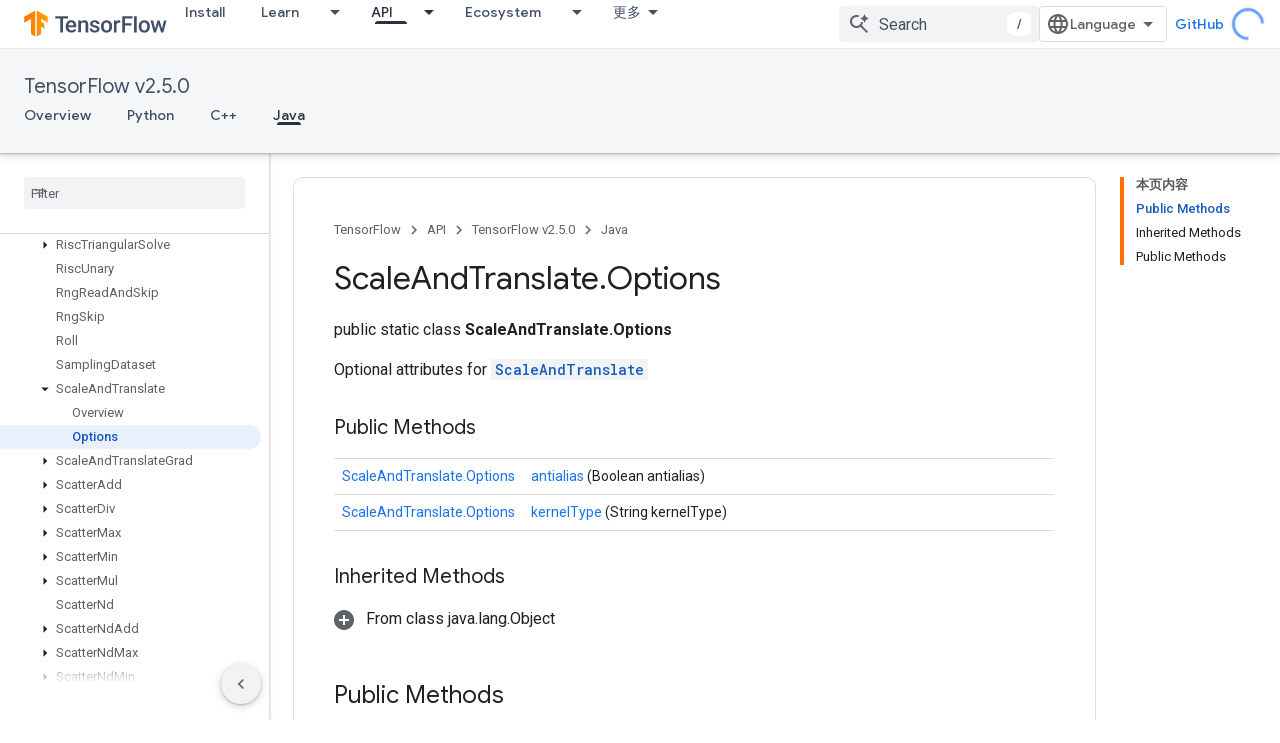

--- FILE ---
content_type: text/html; charset=utf-8
request_url: https://tensorflow.google.cn/versions/r2.5/api_docs/java/org/tensorflow/op/core/ScaleAndTranslate.Options
body_size: 47233
content:









<!doctype html>
<html 
      lang="en"
      dir="ltr">
  <head>
    <meta name="google-signin-client-id" content="157101835696-ooapojlodmuabs2do2vuhhnf90bccmoi.apps.googleusercontent.com"><meta name="google-signin-scope"
          content="profile email"><meta property="og:site_name" content="TensorFlow">
    <meta property="og:type" content="website"><meta name="robots" content="noindex"><meta name="googlebot" content="noindex"><meta name="theme-color" content="#ff6f00"><meta charset="utf-8">
    <meta content="IE=Edge" http-equiv="X-UA-Compatible">
    <meta name="viewport" content="width=device-width, initial-scale=1">
    

    <link rel="manifest" href="/_pwa/tensorflow/manifest.json"
          crossorigin="use-credentials">
    <link rel="preconnect" href="//www.gstatic.cn" crossorigin>
    <link rel="preconnect" href="//fonts.gstatic.cn" crossorigin>
    <link rel="preconnect" href="//fonts.googleapis.cn" crossorigin>
    <link rel="preconnect" href="//apis.google.com" crossorigin>
    <link rel="preconnect" href="//www.google-analytics.com" crossorigin><link rel="stylesheet" href="//fonts.googleapis.cn/css?family=Google+Sans:400,500|Roboto:400,400italic,500,500italic,700,700italic|Roboto+Mono:400,500,700&display=swap">
      <link rel="stylesheet"
            href="//fonts.googleapis.cn/css2?family=Material+Icons&family=Material+Symbols+Outlined&display=block"><link rel="stylesheet" href="https://www.gstatic.cn/devrel-devsite/prod/v5ecaab6967af5bdfffc1b93fe7d0ad58c271bf9f563243cec25f323a110134f0/tensorflow/css/app.css">
      <link rel="shortcut icon" href="https://www.gstatic.cn/devrel-devsite/prod/v5ecaab6967af5bdfffc1b93fe7d0ad58c271bf9f563243cec25f323a110134f0/tensorflow/images/favicon.png">
    <link rel="apple-touch-icon" href="https://www.gstatic.cn/devrel-devsite/prod/v5ecaab6967af5bdfffc1b93fe7d0ad58c271bf9f563243cec25f323a110134f0/tensorflow/images/apple-touch-icon-180x180.png"><link rel="canonical" href="https://tensorflow.google.cn/versions/r2.5/api_docs/java/org/tensorflow/op/core/ScaleAndTranslate.Options">
      <link rel="alternate" hreflang="en-cn"
          href="https://tensorflow.google.cn/versions/r2.5/api_docs/java/org/tensorflow/op/core/ScaleAndTranslate.Options" /><link rel="alternate" hreflang="x-default" href="https://tensorflow.google.cn/versions/r2.5/api_docs/java/org/tensorflow/op/core/ScaleAndTranslate.Options" /><link rel="alternate" hreflang="ar-cn"
          href="https://tensorflow.google.cn/versions/r2.5/api_docs/java/org/tensorflow/op/core/ScaleAndTranslate.Options?hl=ar" /><link rel="alternate" hreflang="bn-cn"
          href="https://tensorflow.google.cn/versions/r2.5/api_docs/java/org/tensorflow/op/core/ScaleAndTranslate.Options?hl=bn" /><link rel="alternate" hreflang="fa-cn"
          href="https://tensorflow.google.cn/versions/r2.5/api_docs/java/org/tensorflow/op/core/ScaleAndTranslate.Options?hl=fa" /><link rel="alternate" hreflang="fr-cn"
          href="https://tensorflow.google.cn/versions/r2.5/api_docs/java/org/tensorflow/op/core/ScaleAndTranslate.Options?hl=fr" /><link rel="alternate" hreflang="he-cn"
          href="https://tensorflow.google.cn/versions/r2.5/api_docs/java/org/tensorflow/op/core/ScaleAndTranslate.Options?hl=he" /><link rel="alternate" hreflang="hi-cn"
          href="https://tensorflow.google.cn/versions/r2.5/api_docs/java/org/tensorflow/op/core/ScaleAndTranslate.Options?hl=hi" /><link rel="alternate" hreflang="id-cn"
          href="https://tensorflow.google.cn/versions/r2.5/api_docs/java/org/tensorflow/op/core/ScaleAndTranslate.Options?hl=id" /><link rel="alternate" hreflang="it-cn"
          href="https://tensorflow.google.cn/versions/r2.5/api_docs/java/org/tensorflow/op/core/ScaleAndTranslate.Options?hl=it" /><link rel="alternate" hreflang="ja-cn"
          href="https://tensorflow.google.cn/versions/r2.5/api_docs/java/org/tensorflow/op/core/ScaleAndTranslate.Options?hl=ja" /><link rel="alternate" hreflang="ko-cn"
          href="https://tensorflow.google.cn/versions/r2.5/api_docs/java/org/tensorflow/op/core/ScaleAndTranslate.Options?hl=ko" /><link rel="alternate" hreflang="pl-cn"
          href="https://tensorflow.google.cn/versions/r2.5/api_docs/java/org/tensorflow/op/core/ScaleAndTranslate.Options?hl=pl" /><link rel="alternate" hreflang="pt-BR-cn"
          href="https://tensorflow.google.cn/versions/r2.5/api_docs/java/org/tensorflow/op/core/ScaleAndTranslate.Options?hl=pt-br" /><link rel="alternate" hreflang="pt-cn"
          href="https://tensorflow.google.cn/versions/r2.5/api_docs/java/org/tensorflow/op/core/ScaleAndTranslate.Options?hl=pt" /><link rel="alternate" hreflang="ru-cn"
          href="https://tensorflow.google.cn/versions/r2.5/api_docs/java/org/tensorflow/op/core/ScaleAndTranslate.Options?hl=ru" /><link rel="alternate" hreflang="es-cn"
          href="https://tensorflow.google.cn/versions/r2.5/api_docs/java/org/tensorflow/op/core/ScaleAndTranslate.Options?hl=es" /><link rel="alternate" hreflang="es-419-cn"
          href="https://tensorflow.google.cn/versions/r2.5/api_docs/java/org/tensorflow/op/core/ScaleAndTranslate.Options?hl=es-419" /><link rel="alternate" hreflang="th-cn"
          href="https://tensorflow.google.cn/versions/r2.5/api_docs/java/org/tensorflow/op/core/ScaleAndTranslate.Options?hl=th" /><link rel="alternate" hreflang="tr-cn"
          href="https://tensorflow.google.cn/versions/r2.5/api_docs/java/org/tensorflow/op/core/ScaleAndTranslate.Options?hl=tr" /><link rel="alternate" hreflang="vi-cn"
          href="https://tensorflow.google.cn/versions/r2.5/api_docs/java/org/tensorflow/op/core/ScaleAndTranslate.Options?hl=vi" /><link rel="alternate" hreflang="en"
          href="https://www.tensorflow.org/versions/r2.5/api_docs/java/org/tensorflow/op/core/ScaleAndTranslate.Options" /><link rel="alternate" hreflang="x-default" href="https://www.tensorflow.org/versions/r2.5/api_docs/java/org/tensorflow/op/core/ScaleAndTranslate.Options" /><link rel="alternate" hreflang="ar"
          href="https://www.tensorflow.org/versions/r2.5/api_docs/java/org/tensorflow/op/core/ScaleAndTranslate.Options?hl=ar" /><link rel="alternate" hreflang="bn"
          href="https://www.tensorflow.org/versions/r2.5/api_docs/java/org/tensorflow/op/core/ScaleAndTranslate.Options?hl=bn" /><link rel="alternate" hreflang="fa"
          href="https://www.tensorflow.org/versions/r2.5/api_docs/java/org/tensorflow/op/core/ScaleAndTranslate.Options?hl=fa" /><link rel="alternate" hreflang="fr"
          href="https://www.tensorflow.org/versions/r2.5/api_docs/java/org/tensorflow/op/core/ScaleAndTranslate.Options?hl=fr" /><link rel="alternate" hreflang="he"
          href="https://www.tensorflow.org/versions/r2.5/api_docs/java/org/tensorflow/op/core/ScaleAndTranslate.Options?hl=he" /><link rel="alternate" hreflang="hi"
          href="https://www.tensorflow.org/versions/r2.5/api_docs/java/org/tensorflow/op/core/ScaleAndTranslate.Options?hl=hi" /><link rel="alternate" hreflang="id"
          href="https://www.tensorflow.org/versions/r2.5/api_docs/java/org/tensorflow/op/core/ScaleAndTranslate.Options?hl=id" /><link rel="alternate" hreflang="it"
          href="https://www.tensorflow.org/versions/r2.5/api_docs/java/org/tensorflow/op/core/ScaleAndTranslate.Options?hl=it" /><link rel="alternate" hreflang="ja"
          href="https://www.tensorflow.org/versions/r2.5/api_docs/java/org/tensorflow/op/core/ScaleAndTranslate.Options?hl=ja" /><link rel="alternate" hreflang="ko"
          href="https://www.tensorflow.org/versions/r2.5/api_docs/java/org/tensorflow/op/core/ScaleAndTranslate.Options?hl=ko" /><link rel="alternate" hreflang="pl"
          href="https://www.tensorflow.org/versions/r2.5/api_docs/java/org/tensorflow/op/core/ScaleAndTranslate.Options?hl=pl" /><link rel="alternate" hreflang="pt-BR"
          href="https://www.tensorflow.org/versions/r2.5/api_docs/java/org/tensorflow/op/core/ScaleAndTranslate.Options?hl=pt-br" /><link rel="alternate" hreflang="pt"
          href="https://www.tensorflow.org/versions/r2.5/api_docs/java/org/tensorflow/op/core/ScaleAndTranslate.Options?hl=pt" /><link rel="alternate" hreflang="ru"
          href="https://www.tensorflow.org/versions/r2.5/api_docs/java/org/tensorflow/op/core/ScaleAndTranslate.Options?hl=ru" /><link rel="alternate" hreflang="es"
          href="https://www.tensorflow.org/versions/r2.5/api_docs/java/org/tensorflow/op/core/ScaleAndTranslate.Options?hl=es" /><link rel="alternate" hreflang="es-419"
          href="https://www.tensorflow.org/versions/r2.5/api_docs/java/org/tensorflow/op/core/ScaleAndTranslate.Options?hl=es-419" /><link rel="alternate" hreflang="th"
          href="https://www.tensorflow.org/versions/r2.5/api_docs/java/org/tensorflow/op/core/ScaleAndTranslate.Options?hl=th" /><link rel="alternate" hreflang="tr"
          href="https://www.tensorflow.org/versions/r2.5/api_docs/java/org/tensorflow/op/core/ScaleAndTranslate.Options?hl=tr" /><link rel="alternate" hreflang="vi"
          href="https://www.tensorflow.org/versions/r2.5/api_docs/java/org/tensorflow/op/core/ScaleAndTranslate.Options?hl=vi" /><title>ScaleAndTranslate.Options &nbsp;|&nbsp; TensorFlow v2.5.0</title>

<meta property="og:title" content="ScaleAndTranslate.Options &nbsp;|&nbsp; TensorFlow v2.5.0"><meta property="og:url" content="https://tensorflow.google.cn/versions/r2.5/api_docs/java/org/tensorflow/op/core/ScaleAndTranslate.Options"><meta property="og:locale" content="en"><script type="application/ld+json">
  {
    "@context": "https://schema.org",
    "@type": "BreadcrumbList",
    "itemListElement": [{
      "@type": "ListItem",
      "position": 1,
      "name": "TensorFlow v2.5.0",
      "item": "https://tensorflow.google.cn/versions/r2.5/api_docs"
    },{
      "@type": "ListItem",
      "position": 2,
      "name": "ScaleAndTranslate.Options",
      "item": "https://tensorflow.google.cn/versions/r2.5/api_docs/java/org/tensorflow/op/core/ScaleAndTranslate.Options"
    }]
  }
  </script>
  
  
  
  
  
  
  
 

    
      <link rel="stylesheet" href="/extras.css"></head>
  <body class="color-scheme--light"
        template="page"
        theme="tensorflow-theme"
        type="reference"
        
        
        
        layout="docs"
        
        block-apix
        
        
        
        display-toc
        pending>
  
    <devsite-progress type="indeterminate" id="app-progress"></devsite-progress>
  
  
    <a href="#main-content" class="skip-link button">
      
      Skip to main content
    </a>
    <section class="devsite-wrapper">
      <devsite-cookie-notification-bar></devsite-cookie-notification-bar><devsite-header role="banner">
  
    





















<div class="devsite-header--inner" data-nosnippet>
  <div class="devsite-top-logo-row-wrapper-wrapper">
    <div class="devsite-top-logo-row-wrapper">
      <div class="devsite-top-logo-row">
        <button type="button" id="devsite-hamburger-menu"
          class="devsite-header-icon-button button-flat material-icons gc-analytics-event"
          data-category="Site-Wide Custom Events"
          data-label="Navigation menu button"
          visually-hidden
          aria-label="Open menu">
        </button>
        
<div class="devsite-product-name-wrapper">

  <a href="/" class="devsite-site-logo-link gc-analytics-event"
   data-category="Site-Wide Custom Events" data-label="Site logo" track-type="globalNav"
   track-name="tensorFlow" track-metadata-position="nav"
   track-metadata-eventDetail="nav">
  
  <picture>
    
    <img src="https://www.gstatic.cn/devrel-devsite/prod/v5ecaab6967af5bdfffc1b93fe7d0ad58c271bf9f563243cec25f323a110134f0/tensorflow/images/lockup.svg" class="devsite-site-logo" alt="TensorFlow">
  </picture>
  
</a>



  
  
  <span class="devsite-product-name">
    <ul class="devsite-breadcrumb-list"
  >
  
  <li class="devsite-breadcrumb-item
             ">
    
    
    
      
      
    
  </li>
  
</ul>
  </span>

</div>
        <div class="devsite-top-logo-row-middle">
          <div class="devsite-header-upper-tabs">
            
              
              
  <devsite-tabs class="upper-tabs">

    <nav class="devsite-tabs-wrapper" aria-label="Upper tabs">
      
        
          <tab  >
            
    <a href="https://tensorflow.google.cn/install"
    class="devsite-tabs-content gc-analytics-event "
      track-metadata-eventdetail="https://tensorflow.google.cn/install"
    
       track-type="nav"
       track-metadata-position="nav - install"
       track-metadata-module="primary nav"
       
       
         
           data-category="Site-Wide Custom Events"
         
           data-label="Tab: Install"
         
           track-name="install"
         
       >
    Install
  
    </a>
    
  
          </tab>
        
      
        
          <tab class="devsite-dropdown
    
    
    
    ">
  
    <a href="https://tensorflow.google.cn/learn"
    class="devsite-tabs-content gc-analytics-event "
      track-metadata-eventdetail="https://tensorflow.google.cn/learn"
    
       track-type="nav"
       track-metadata-position="nav - learn"
       track-metadata-module="primary nav"
       
       
         
           data-category="Site-Wide Custom Events"
         
           data-label="Tab: Learn"
         
           track-name="learn"
         
       >
    Learn
  
    </a>
    
      <button
         aria-haspopup="menu"
         aria-expanded="false"
         aria-label="Dropdown menu for Learn"
         track-type="nav"
         track-metadata-eventdetail="https://tensorflow.google.cn/learn"
         track-metadata-position="nav - learn"
         track-metadata-module="primary nav"
         
          
            data-category="Site-Wide Custom Events"
          
            data-label="Tab: Learn"
          
            track-name="learn"
          
        
         class="devsite-tabs-dropdown-toggle devsite-icon devsite-icon-arrow-drop-down"></button>
    
  
  <div class="devsite-tabs-dropdown" role="menu" aria-label="submenu" hidden>
    
    <div class="devsite-tabs-dropdown-content">
      
        <div class="devsite-tabs-dropdown-column
                    tfo-menu-column-learn">
          
            <ul class="devsite-tabs-dropdown-section
                       ">
              
              
              
                <li class="devsite-nav-item">
                  <a href="https://tensorflow.google.cn/learn"
                    
                     track-type="nav"
                     track-metadata-eventdetail="https://tensorflow.google.cn/learn"
                     track-metadata-position="nav - learn"
                     track-metadata-module="tertiary nav"
                     
                     tooltip
                  >
                    
                    <div class="devsite-nav-item-title">
                      Introduction
                    </div>
                    
                    <div class="devsite-nav-item-description">
                      New to TensorFlow?
                    </div>
                    
                  </a>
                </li>
              
                <li class="devsite-nav-item">
                  <a href="https://tensorflow.google.cn/tutorials"
                    
                     track-type="nav"
                     track-metadata-eventdetail="https://tensorflow.google.cn/tutorials"
                     track-metadata-position="nav - learn"
                     track-metadata-module="tertiary nav"
                     
                     tooltip
                  >
                    
                    <div class="devsite-nav-item-title">
                      Tutorials
                    </div>
                    
                    <div class="devsite-nav-item-description">
                      Learn how to use TensorFlow with end-to-end examples
                    </div>
                    
                  </a>
                </li>
              
                <li class="devsite-nav-item">
                  <a href="https://tensorflow.google.cn/guide"
                    
                     track-type="nav"
                     track-metadata-eventdetail="https://tensorflow.google.cn/guide"
                     track-metadata-position="nav - learn"
                     track-metadata-module="tertiary nav"
                     
                     tooltip
                  >
                    
                    <div class="devsite-nav-item-title">
                      Guide
                    </div>
                    
                    <div class="devsite-nav-item-description">
                      Learn framework concepts and components
                    </div>
                    
                  </a>
                </li>
              
                <li class="devsite-nav-item">
                  <a href="https://tensorflow.google.cn/resources/learn-ml"
                    
                     track-type="nav"
                     track-metadata-eventdetail="https://tensorflow.google.cn/resources/learn-ml"
                     track-metadata-position="nav - learn"
                     track-metadata-module="tertiary nav"
                     
                     tooltip
                  >
                    
                    <div class="devsite-nav-item-title">
                      Learn ML
                    </div>
                    
                    <div class="devsite-nav-item-description">
                      Educational resources to master your path with TensorFlow
                    </div>
                    
                  </a>
                </li>
              
            </ul>
          
        </div>
      
    </div>
  </div>
</tab>
        
      
        
          <tab class="devsite-dropdown
    
    devsite-active
    
    ">
  
    <a href="https://tensorflow.google.cn/api"
    class="devsite-tabs-content gc-analytics-event "
      track-metadata-eventdetail="https://tensorflow.google.cn/api"
    
       track-type="nav"
       track-metadata-position="nav - api"
       track-metadata-module="primary nav"
       aria-label="API, selected" 
       
         
           data-category="Site-Wide Custom Events"
         
           data-label="Tab: API"
         
           track-name="api"
         
       >
    API
  
    </a>
    
      <button
         aria-haspopup="menu"
         aria-expanded="false"
         aria-label="Dropdown menu for API"
         track-type="nav"
         track-metadata-eventdetail="https://tensorflow.google.cn/api"
         track-metadata-position="nav - api"
         track-metadata-module="primary nav"
         
          
            data-category="Site-Wide Custom Events"
          
            data-label="Tab: API"
          
            track-name="api"
          
        
         class="devsite-tabs-dropdown-toggle devsite-icon devsite-icon-arrow-drop-down"></button>
    
  
  <div class="devsite-tabs-dropdown" role="menu" aria-label="submenu" hidden>
    
    <div class="devsite-tabs-dropdown-content">
      
        <div class="devsite-tabs-dropdown-column
                    ">
          
            <ul class="devsite-tabs-dropdown-section
                       ">
              
              
              
                <li class="devsite-nav-item">
                  <a href="https://tensorflow.google.cn/api/stable"
                    
                     track-type="nav"
                     track-metadata-eventdetail="https://tensorflow.google.cn/api/stable"
                     track-metadata-position="nav - api"
                     track-metadata-module="tertiary nav"
                     
                     tooltip
                  >
                    
                    <div class="devsite-nav-item-title">
                      TensorFlow (v2.16.1)
                    </div>
                    
                  </a>
                </li>
              
                <li class="devsite-nav-item">
                  <a href="https://tensorflow.google.cn/versions"
                    
                     track-type="nav"
                     track-metadata-eventdetail="https://tensorflow.google.cn/versions"
                     track-metadata-position="nav - api"
                     track-metadata-module="tertiary nav"
                     
                     tooltip
                  >
                    
                    <div class="devsite-nav-item-title">
                      Versions…
                    </div>
                    
                  </a>
                </li>
              
            </ul>
          
        </div>
      
        <div class="devsite-tabs-dropdown-column
                    ">
          
            <ul class="devsite-tabs-dropdown-section
                       ">
              
              
              
                <li class="devsite-nav-item">
                  <a href="https://js.tensorflow.org/api/latest/"
                    
                     track-type="nav"
                     track-metadata-eventdetail="https://js.tensorflow.org/api/latest/"
                     track-metadata-position="nav - api"
                     track-metadata-module="tertiary nav"
                     
                     tooltip
                  >
                    
                    <div class="devsite-nav-item-title">
                      TensorFlow.js
                    </div>
                    
                  </a>
                </li>
              
                <li class="devsite-nav-item">
                  <a href="https://tensorflow.google.cn/lite/api_docs"
                    
                     track-type="nav"
                     track-metadata-eventdetail="https://tensorflow.google.cn/lite/api_docs"
                     track-metadata-position="nav - api"
                     track-metadata-module="tertiary nav"
                     
                     tooltip
                  >
                    
                    <div class="devsite-nav-item-title">
                      TensorFlow Lite
                    </div>
                    
                  </a>
                </li>
              
                <li class="devsite-nav-item">
                  <a href="https://tensorflow.google.cn/tfx/api_docs"
                    
                     track-type="nav"
                     track-metadata-eventdetail="https://tensorflow.google.cn/tfx/api_docs"
                     track-metadata-position="nav - api"
                     track-metadata-module="tertiary nav"
                     
                     tooltip
                  >
                    
                    <div class="devsite-nav-item-title">
                      TFX
                    </div>
                    
                  </a>
                </li>
              
            </ul>
          
        </div>
      
    </div>
  </div>
</tab>
        
      
        
          <tab class="devsite-dropdown
    
    
    
    ">
  
    <a href="https://tensorflow.google.cn/resources/models-datasets"
    class="devsite-tabs-content gc-analytics-event "
      track-metadata-eventdetail="https://tensorflow.google.cn/resources/models-datasets"
    
       track-type="nav"
       track-metadata-position="nav - ecosystem"
       track-metadata-module="primary nav"
       
       
         
           data-category="Site-Wide Custom Events"
         
           data-label="Tab: Ecosystem"
         
           track-name="ecosystem"
         
       >
    Ecosystem
  
    </a>
    
      <button
         aria-haspopup="menu"
         aria-expanded="false"
         aria-label="Dropdown menu for Ecosystem"
         track-type="nav"
         track-metadata-eventdetail="https://tensorflow.google.cn/resources/models-datasets"
         track-metadata-position="nav - ecosystem"
         track-metadata-module="primary nav"
         
          
            data-category="Site-Wide Custom Events"
          
            data-label="Tab: Ecosystem"
          
            track-name="ecosystem"
          
        
         class="devsite-tabs-dropdown-toggle devsite-icon devsite-icon-arrow-drop-down"></button>
    
  
  <div class="devsite-tabs-dropdown" role="menu" aria-label="submenu" hidden>
    
    <div class="devsite-tabs-dropdown-content">
      
        <div class="devsite-tabs-dropdown-column
                    ">
          
            <ul class="devsite-tabs-dropdown-section
                       ">
              
                <li class="devsite-nav-title" role="heading" tooltip>LIBRARIES</li>
              
              
              
                <li class="devsite-nav-item">
                  <a href="https://tensorflow.google.cn/js"
                    
                     track-type="nav"
                     track-metadata-eventdetail="https://tensorflow.google.cn/js"
                     track-metadata-position="nav - ecosystem"
                     track-metadata-module="tertiary nav"
                     
                       track-metadata-module_headline="libraries"
                     
                     tooltip
                  >
                    
                    <div class="devsite-nav-item-title">
                      TensorFlow.js
                    </div>
                    
                    <div class="devsite-nav-item-description">
                      Develop web ML applications in JavaScript
                    </div>
                    
                  </a>
                </li>
              
                <li class="devsite-nav-item">
                  <a href="https://tensorflow.google.cn/lite"
                    
                     track-type="nav"
                     track-metadata-eventdetail="https://tensorflow.google.cn/lite"
                     track-metadata-position="nav - ecosystem"
                     track-metadata-module="tertiary nav"
                     
                       track-metadata-module_headline="libraries"
                     
                     tooltip
                  >
                    
                    <div class="devsite-nav-item-title">
                      TensorFlow Lite
                    </div>
                    
                    <div class="devsite-nav-item-description">
                      Deploy ML on mobile, microcontrollers and other edge devices
                    </div>
                    
                  </a>
                </li>
              
                <li class="devsite-nav-item">
                  <a href="https://tensorflow.google.cn/tfx"
                    
                     track-type="nav"
                     track-metadata-eventdetail="https://tensorflow.google.cn/tfx"
                     track-metadata-position="nav - ecosystem"
                     track-metadata-module="tertiary nav"
                     
                       track-metadata-module_headline="libraries"
                     
                     tooltip
                  >
                    
                    <div class="devsite-nav-item-title">
                      TFX
                    </div>
                    
                    <div class="devsite-nav-item-description">
                      Build production ML pipelines
                    </div>
                    
                  </a>
                </li>
              
                <li class="devsite-nav-item">
                  <a href="https://tensorflow.google.cn/resources/libraries-extensions"
                    
                     track-type="nav"
                     track-metadata-eventdetail="https://tensorflow.google.cn/resources/libraries-extensions"
                     track-metadata-position="nav - ecosystem"
                     track-metadata-module="tertiary nav"
                     
                       track-metadata-module_headline="libraries"
                     
                     tooltip
                  >
                    
                    <div class="devsite-nav-item-title">
                      All libraries
                    </div>
                    
                    <div class="devsite-nav-item-description">
                      Create advanced models and extend TensorFlow
                    </div>
                    
                  </a>
                </li>
              
            </ul>
          
        </div>
      
        <div class="devsite-tabs-dropdown-column
                    ">
          
            <ul class="devsite-tabs-dropdown-section
                       ">
              
                <li class="devsite-nav-title" role="heading" tooltip>RESOURCES</li>
              
              
              
                <li class="devsite-nav-item">
                  <a href="https://tensorflow.google.cn/resources/models-datasets"
                    
                     track-type="nav"
                     track-metadata-eventdetail="https://tensorflow.google.cn/resources/models-datasets"
                     track-metadata-position="nav - ecosystem"
                     track-metadata-module="tertiary nav"
                     
                       track-metadata-module_headline="resources"
                     
                     tooltip
                  >
                    
                    <div class="devsite-nav-item-title">
                      Models & datasets
                    </div>
                    
                    <div class="devsite-nav-item-description">
                      Pre-trained models and datasets built by Google and the community
                    </div>
                    
                  </a>
                </li>
              
                <li class="devsite-nav-item">
                  <a href="https://tensorflow.google.cn/resources/tools"
                    
                     track-type="nav"
                     track-metadata-eventdetail="https://tensorflow.google.cn/resources/tools"
                     track-metadata-position="nav - ecosystem"
                     track-metadata-module="tertiary nav"
                     
                       track-metadata-module_headline="resources"
                     
                     tooltip
                  >
                    
                    <div class="devsite-nav-item-title">
                      Tools
                    </div>
                    
                    <div class="devsite-nav-item-description">
                      Tools to support and accelerate TensorFlow workflows
                    </div>
                    
                  </a>
                </li>
              
                <li class="devsite-nav-item">
                  <a href="https://tensorflow.google.cn/responsible_ai"
                    
                     track-type="nav"
                     track-metadata-eventdetail="https://tensorflow.google.cn/responsible_ai"
                     track-metadata-position="nav - ecosystem"
                     track-metadata-module="tertiary nav"
                     
                       track-metadata-module_headline="resources"
                     
                     tooltip
                  >
                    
                    <div class="devsite-nav-item-title">
                      Responsible AI
                    </div>
                    
                    <div class="devsite-nav-item-description">
                      Resources for every stage of the ML workflow
                    </div>
                    
                  </a>
                </li>
              
                <li class="devsite-nav-item">
                  <a href="https://tensorflow.google.cn/resources/recommendation-systems"
                    
                     track-type="nav"
                     track-metadata-eventdetail="https://tensorflow.google.cn/resources/recommendation-systems"
                     track-metadata-position="nav - ecosystem"
                     track-metadata-module="tertiary nav"
                     
                       track-metadata-module_headline="resources"
                     
                     tooltip
                  >
                    
                    <div class="devsite-nav-item-title">
                      Recommendation systems
                    </div>
                    
                    <div class="devsite-nav-item-description">
                      Build recommendation systems with open source tools
                    </div>
                    
                  </a>
                </li>
              
            </ul>
          
        </div>
      
    </div>
  </div>
</tab>
        
      
        
          <tab class="devsite-dropdown
    
    
    
    ">
  
    <a href="https://tensorflow.google.cn/community"
    class="devsite-tabs-content gc-analytics-event "
      track-metadata-eventdetail="https://tensorflow.google.cn/community"
    
       track-type="nav"
       track-metadata-position="nav - community"
       track-metadata-module="primary nav"
       
       
         
           data-category="Site-Wide Custom Events"
         
           data-label="Tab: Community"
         
           track-name="community"
         
       >
    Community
  
    </a>
    
      <button
         aria-haspopup="menu"
         aria-expanded="false"
         aria-label="Dropdown menu for Community"
         track-type="nav"
         track-metadata-eventdetail="https://tensorflow.google.cn/community"
         track-metadata-position="nav - community"
         track-metadata-module="primary nav"
         
          
            data-category="Site-Wide Custom Events"
          
            data-label="Tab: Community"
          
            track-name="community"
          
        
         class="devsite-tabs-dropdown-toggle devsite-icon devsite-icon-arrow-drop-down"></button>
    
  
  <div class="devsite-tabs-dropdown" role="menu" aria-label="submenu" hidden>
    
    <div class="devsite-tabs-dropdown-content">
      
        <div class="devsite-tabs-dropdown-column
                    ">
          
            <ul class="devsite-tabs-dropdown-section
                       ">
              
              
              
                <li class="devsite-nav-item">
                  <a href="https://tensorflow.google.cn/community/groups"
                    
                     track-type="nav"
                     track-metadata-eventdetail="https://tensorflow.google.cn/community/groups"
                     track-metadata-position="nav - community"
                     track-metadata-module="tertiary nav"
                     
                     tooltip
                  >
                    
                    <div class="devsite-nav-item-title">
                      Groups
                    </div>
                    
                    <div class="devsite-nav-item-description">
                      User groups, interest groups and mailing lists
                    </div>
                    
                  </a>
                </li>
              
                <li class="devsite-nav-item">
                  <a href="https://tensorflow.google.cn/community/contribute"
                    
                     track-type="nav"
                     track-metadata-eventdetail="https://tensorflow.google.cn/community/contribute"
                     track-metadata-position="nav - community"
                     track-metadata-module="tertiary nav"
                     
                     tooltip
                  >
                    
                    <div class="devsite-nav-item-title">
                      Contribute
                    </div>
                    
                    <div class="devsite-nav-item-description">
                      Guide for contributing to code and documentation
                    </div>
                    
                  </a>
                </li>
              
                <li class="devsite-nav-item">
                  <a href="https://blog.tensorflow.org/"
                    
                     track-type="nav"
                     track-metadata-eventdetail="https://blog.tensorflow.org/"
                     track-metadata-position="nav - community"
                     track-metadata-module="tertiary nav"
                     
                     tooltip
                  >
                    
                    <div class="devsite-nav-item-title">
                      Blog
                    </div>
                    
                    <div class="devsite-nav-item-description">
                      Stay up to date with all things TensorFlow
                    </div>
                    
                  </a>
                </li>
              
                <li class="devsite-nav-item">
                  <a href="https://discuss.tensorflow.org"
                    
                     track-type="nav"
                     track-metadata-eventdetail="https://discuss.tensorflow.org"
                     track-metadata-position="nav - community"
                     track-metadata-module="tertiary nav"
                     
                     tooltip
                  >
                    
                    <div class="devsite-nav-item-title">
                      Forum
                    </div>
                    
                    <div class="devsite-nav-item-description">
                      Discussion platform for the TensorFlow community
                    </div>
                    
                  </a>
                </li>
              
            </ul>
          
        </div>
      
    </div>
  </div>
</tab>
        
      
        
          <tab class="devsite-dropdown
    
    
    
    ">
  
    <a href="https://tensorflow.google.cn/about"
    class="devsite-tabs-content gc-analytics-event "
      track-metadata-eventdetail="https://tensorflow.google.cn/about"
    
       track-type="nav"
       track-metadata-position="nav - why tensorflow"
       track-metadata-module="primary nav"
       
       
         
           data-category="Site-Wide Custom Events"
         
           data-label="Tab: Why TensorFlow"
         
           track-name="why tensorflow"
         
       >
    Why TensorFlow
  
    </a>
    
      <button
         aria-haspopup="menu"
         aria-expanded="false"
         aria-label="Dropdown menu for Why TensorFlow"
         track-type="nav"
         track-metadata-eventdetail="https://tensorflow.google.cn/about"
         track-metadata-position="nav - why tensorflow"
         track-metadata-module="primary nav"
         
          
            data-category="Site-Wide Custom Events"
          
            data-label="Tab: Why TensorFlow"
          
            track-name="why tensorflow"
          
        
         class="devsite-tabs-dropdown-toggle devsite-icon devsite-icon-arrow-drop-down"></button>
    
  
  <div class="devsite-tabs-dropdown" role="menu" aria-label="submenu" hidden>
    
    <div class="devsite-tabs-dropdown-content">
      
        <div class="devsite-tabs-dropdown-column
                    ">
          
            <ul class="devsite-tabs-dropdown-section
                       ">
              
              
              
                <li class="devsite-nav-item">
                  <a href="https://tensorflow.google.cn/about"
                    
                     track-type="nav"
                     track-metadata-eventdetail="https://tensorflow.google.cn/about"
                     track-metadata-position="nav - why tensorflow"
                     track-metadata-module="tertiary nav"
                     
                     tooltip
                  >
                    
                    <div class="devsite-nav-item-title">
                      About
                    </div>
                    
                  </a>
                </li>
              
                <li class="devsite-nav-item">
                  <a href="https://tensorflow.google.cn/about/case-studies"
                    
                     track-type="nav"
                     track-metadata-eventdetail="https://tensorflow.google.cn/about/case-studies"
                     track-metadata-position="nav - why tensorflow"
                     track-metadata-module="tertiary nav"
                     
                     tooltip
                  >
                    
                    <div class="devsite-nav-item-title">
                      Case studies
                    </div>
                    
                  </a>
                </li>
              
            </ul>
          
        </div>
      
    </div>
  </div>
</tab>
        
      
    </nav>

  </devsite-tabs>

            
           </div>
          
<devsite-search
    
    
    enable-suggestions
      
    
    enable-search-summaries
    project-name="TensorFlow v2.5.0"
    tenant-name="TensorFlow"
    
    
    
    
    
    >
  <form class="devsite-search-form" action="https://tensorflow.google.cn/s/results" method="GET">
    <div class="devsite-search-container">
      <button type="button"
              search-open
              class="devsite-search-button devsite-header-icon-button button-flat material-icons"
              
              aria-label="Open search"></button>
      <div class="devsite-searchbox">
        <input
          aria-activedescendant=""
          aria-autocomplete="list"
          
          aria-label="Search"
          aria-expanded="false"
          aria-haspopup="listbox"
          autocomplete="off"
          class="devsite-search-field devsite-search-query"
          name="q"
          
          placeholder="Search"
          role="combobox"
          type="text"
          value=""
          >
          <div class="devsite-search-image material-icons" aria-hidden="true">
            
              <svg class="devsite-search-ai-image" width="24" height="24" viewBox="0 0 24 24" fill="none" xmlns="http://www.w3.org/2000/svg">
                  <g clip-path="url(#clip0_6641_386)">
                    <path d="M19.6 21L13.3 14.7C12.8 15.1 12.225 15.4167 11.575 15.65C10.925 15.8833 10.2333 16 9.5 16C7.68333 16 6.14167 15.375 4.875 14.125C3.625 12.8583 3 11.3167 3 9.5C3 7.68333 3.625 6.15 4.875 4.9C6.14167 3.63333 7.68333 3 9.5 3C10.0167 3 10.5167 3.05833 11 3.175C11.4833 3.275 11.9417 3.43333 12.375 3.65L10.825 5.2C10.6083 5.13333 10.3917 5.08333 10.175 5.05C9.95833 5.01667 9.73333 5 9.5 5C8.25 5 7.18333 5.44167 6.3 6.325C5.43333 7.19167 5 8.25 5 9.5C5 10.75 5.43333 11.8167 6.3 12.7C7.18333 13.5667 8.25 14 9.5 14C10.6667 14 11.6667 13.625 12.5 12.875C13.35 12.1083 13.8417 11.15 13.975 10H15.975C15.925 10.6333 15.7833 11.2333 15.55 11.8C15.3333 12.3667 15.05 12.8667 14.7 13.3L21 19.6L19.6 21ZM17.5 12C17.5 10.4667 16.9667 9.16667 15.9 8.1C14.8333 7.03333 13.5333 6.5 12 6.5C13.5333 6.5 14.8333 5.96667 15.9 4.9C16.9667 3.83333 17.5 2.53333 17.5 0.999999C17.5 2.53333 18.0333 3.83333 19.1 4.9C20.1667 5.96667 21.4667 6.5 23 6.5C21.4667 6.5 20.1667 7.03333 19.1 8.1C18.0333 9.16667 17.5 10.4667 17.5 12Z" fill="#5F6368"/>
                  </g>
                <defs>
                <clipPath id="clip0_6641_386">
                <rect width="24" height="24" fill="white"/>
                </clipPath>
                </defs>
              </svg>
            
          </div>
          <div class="devsite-search-shortcut-icon-container" aria-hidden="true">
            <kbd class="devsite-search-shortcut-icon">/</kbd>
          </div>
      </div>
    </div>
  </form>
  <button type="button"
          search-close
          class="devsite-search-button devsite-header-icon-button button-flat material-icons"
          
          aria-label="Close search"></button>
</devsite-search>

        </div>

        

          

          

          

          
<devsite-language-selector>
  <ul role="presentation">
    
    
    <li role="presentation">
      <a role="menuitem" lang="en"
        >English</a>
    </li>
    
    <li role="presentation">
      <a role="menuitem" lang="es"
        >Español</a>
    </li>
    
    <li role="presentation">
      <a role="menuitem" lang="es_419"
        >Español – América Latina</a>
    </li>
    
    <li role="presentation">
      <a role="menuitem" lang="fr"
        >Français</a>
    </li>
    
    <li role="presentation">
      <a role="menuitem" lang="id"
        >Indonesia</a>
    </li>
    
    <li role="presentation">
      <a role="menuitem" lang="it"
        >Italiano</a>
    </li>
    
    <li role="presentation">
      <a role="menuitem" lang="pl"
        >Polski</a>
    </li>
    
    <li role="presentation">
      <a role="menuitem" lang="pt"
        >Português</a>
    </li>
    
    <li role="presentation">
      <a role="menuitem" lang="pt_br"
        >Português – Brasil</a>
    </li>
    
    <li role="presentation">
      <a role="menuitem" lang="vi"
        >Tiếng Việt</a>
    </li>
    
    <li role="presentation">
      <a role="menuitem" lang="tr"
        >Türkçe</a>
    </li>
    
    <li role="presentation">
      <a role="menuitem" lang="ru"
        >Русский</a>
    </li>
    
    <li role="presentation">
      <a role="menuitem" lang="he"
        >עברית</a>
    </li>
    
    <li role="presentation">
      <a role="menuitem" lang="ar"
        >العربيّة</a>
    </li>
    
    <li role="presentation">
      <a role="menuitem" lang="fa"
        >فارسی</a>
    </li>
    
    <li role="presentation">
      <a role="menuitem" lang="hi"
        >हिंदी</a>
    </li>
    
    <li role="presentation">
      <a role="menuitem" lang="bn"
        >বাংলা</a>
    </li>
    
    <li role="presentation">
      <a role="menuitem" lang="th"
        >ภาษาไทย</a>
    </li>
    
    <li role="presentation">
      <a role="menuitem" lang="zh_cn"
        >中文 – 简体</a>
    </li>
    
    <li role="presentation">
      <a role="menuitem" lang="ja"
        >日本語</a>
    </li>
    
    <li role="presentation">
      <a role="menuitem" lang="ko"
        >한국어</a>
    </li>
    
  </ul>
</devsite-language-selector>


          
            <a class="devsite-header-link devsite-top-button button gc-analytics-event "
    href="//github.com/tensorflow"
    data-category="Site-Wide Custom Events"
    data-label="Site header link: GitHub"
    >
  GitHub
</a>
          

        

        
        
        
          <devsite-openid-user id="devsite-user"></devsite-openid-user>
        
      </div>
    </div>
  </div>



  <div class="devsite-collapsible-section
    ">
    <div class="devsite-header-background">
      
        
          <div class="devsite-product-id-row"
           >
            <div class="devsite-product-description-row">
              
                
                <div class="devsite-product-id">
                  
                  
                  
                    <ul class="devsite-breadcrumb-list"
  >
  
  <li class="devsite-breadcrumb-item
             ">
    
    
    
      
        
  <a href="https://tensorflow.google.cn/versions/r2.5/api_docs"
      
        class="devsite-breadcrumb-link gc-analytics-event"
      
        data-category="Site-Wide Custom Events"
      
        data-label="Lower Header"
      
        data-value="1"
      
        track-type="globalNav"
      
        track-name="breadcrumb"
      
        track-metadata-position="1"
      
        track-metadata-eventdetail="TensorFlow v2.5.0"
      
    >
    
          TensorFlow v2.5.0
        
  </a>
  
      
    
  </li>
  
</ul>
                </div>
                
              
              
            </div>
            
          </div>
          
        
      
      
        <div class="devsite-doc-set-nav-row">
          
          
            
            
  <devsite-tabs class="lower-tabs">

    <nav class="devsite-tabs-wrapper" aria-label="Lower tabs">
      
        
          <tab  >
            
    <a href="https://tensorflow.google.cn/versions/r2.5/api_docs"
    class="devsite-tabs-content gc-analytics-event "
      track-metadata-eventdetail="https://tensorflow.google.cn/versions/r2.5/api_docs"
    
       track-type="nav"
       track-metadata-position="nav - overview"
       track-metadata-module="primary nav"
       
       
         
           data-category="Site-Wide Custom Events"
         
           data-label="Tab: Overview"
         
           track-name="overview"
         
       >
    Overview
  
    </a>
    
  
          </tab>
        
      
        
          <tab  >
            
    <a href="https://tensorflow.google.cn/versions/r2.5/api_docs/python/tf"
    class="devsite-tabs-content gc-analytics-event "
      track-metadata-eventdetail="https://tensorflow.google.cn/versions/r2.5/api_docs/python/tf"
    
       track-type="nav"
       track-metadata-position="nav - python"
       track-metadata-module="primary nav"
       
       
         
           data-category="Site-Wide Custom Events"
         
           data-label="Tab: Python"
         
           track-name="python"
         
       >
    Python
  
    </a>
    
  
          </tab>
        
      
        
          <tab  >
            
    <a href="https://tensorflow.google.cn/versions/r2.5/api_docs/cc"
    class="devsite-tabs-content gc-analytics-event "
      track-metadata-eventdetail="https://tensorflow.google.cn/versions/r2.5/api_docs/cc"
    
       track-type="nav"
       track-metadata-position="nav - c++"
       track-metadata-module="primary nav"
       
       
         
           data-category="Site-Wide Custom Events"
         
           data-label="Tab: C++"
         
           track-name="c++"
         
       >
    C++
  
    </a>
    
  
          </tab>
        
      
        
          <tab  class="devsite-active">
            
    <a href="https://tensorflow.google.cn/versions/r2.5/api_docs/java/org/tensorflow/package-summary"
    class="devsite-tabs-content gc-analytics-event "
      track-metadata-eventdetail="https://tensorflow.google.cn/versions/r2.5/api_docs/java/org/tensorflow/package-summary"
    
       track-type="nav"
       track-metadata-position="nav - java"
       track-metadata-module="primary nav"
       aria-label="Java, selected" 
       
         
           data-category="Site-Wide Custom Events"
         
           data-label="Tab: Java"
         
           track-name="java"
         
       >
    Java
  
    </a>
    
  
          </tab>
        
      
    </nav>

  </devsite-tabs>

          
          
        </div>
      
    </div>
  </div>

</div>



  

  
</devsite-header>
      <devsite-book-nav scrollbars >
        
          





















<div class="devsite-book-nav-filter"
     >
  <span class="filter-list-icon material-icons" aria-hidden="true"></span>
  <input type="text"
         placeholder="Filter"
         
         aria-label="Type to filter"
         role="searchbox">
  
  <span class="filter-clear-button hidden"
        data-title="Clear filter"
        aria-label="Clear filter"
        role="button"
        tabindex="0"></span>
</div>

<nav class="devsite-book-nav devsite-nav nocontent"
     aria-label="Side menu">
  <div class="devsite-mobile-header">
    <button type="button"
            id="devsite-close-nav"
            class="devsite-header-icon-button button-flat material-icons gc-analytics-event"
            data-category="Site-Wide Custom Events"
            data-label="Close navigation"
            aria-label="Close navigation">
    </button>
    <div class="devsite-product-name-wrapper">

  <a href="/" class="devsite-site-logo-link gc-analytics-event"
   data-category="Site-Wide Custom Events" data-label="Site logo" track-type="globalNav"
   track-name="tensorFlow" track-metadata-position="nav"
   track-metadata-eventDetail="nav">
  
  <picture>
    
    <img src="https://www.gstatic.cn/devrel-devsite/prod/v5ecaab6967af5bdfffc1b93fe7d0ad58c271bf9f563243cec25f323a110134f0/tensorflow/images/lockup.svg" class="devsite-site-logo" alt="TensorFlow">
  </picture>
  
</a>


  
      <span class="devsite-product-name">
        
        
        <ul class="devsite-breadcrumb-list"
  >
  
  <li class="devsite-breadcrumb-item
             ">
    
    
    
      
      
    
  </li>
  
</ul>
      </span>
    

</div>
  </div>

  <div class="devsite-book-nav-wrapper">
    <div class="devsite-mobile-nav-top">
      
        <ul class="devsite-nav-list">
          
            <li class="devsite-nav-item">
              
  
  <a href="/install"
    
       class="devsite-nav-title gc-analytics-event
              
              "
    

    
      
        data-category="Site-Wide Custom Events"
      
        data-label="Tab: Install"
      
        track-name="install"
      
    
     data-category="Site-Wide Custom Events"
     data-label="Responsive Tab: Install"
     track-type="globalNav"
     track-metadata-eventDetail="globalMenu"
     track-metadata-position="nav">
  
    <span class="devsite-nav-text" tooltip >
      Install
   </span>
    
  
  </a>
  

  
              
            </li>
          
            <li class="devsite-nav-item">
              
  
  <a href="/learn"
    
       class="devsite-nav-title gc-analytics-event
              
              "
    

    
      
        data-category="Site-Wide Custom Events"
      
        data-label="Tab: Learn"
      
        track-name="learn"
      
    
     data-category="Site-Wide Custom Events"
     data-label="Responsive Tab: Learn"
     track-type="globalNav"
     track-metadata-eventDetail="globalMenu"
     track-metadata-position="nav">
  
    <span class="devsite-nav-text" tooltip >
      Learn
   </span>
    
  
  </a>
  

  
    <ul class="devsite-nav-responsive-tabs devsite-nav-has-menu
               ">
      
<li class="devsite-nav-item">

  
  <span
    
       class="devsite-nav-title"
       tooltip
    
    
      
        data-category="Site-Wide Custom Events"
      
        data-label="Tab: Learn"
      
        track-name="learn"
      
    >
  
    <span class="devsite-nav-text" tooltip menu="Learn">
      More
   </span>
    
    <span class="devsite-nav-icon material-icons" data-icon="forward"
          menu="Learn">
    </span>
    
  
  </span>
  

</li>

    </ul>
  
              
            </li>
          
            <li class="devsite-nav-item">
              
  
  <a href="/api"
    
       class="devsite-nav-title gc-analytics-event
              
              devsite-nav-active"
    

    
      
        data-category="Site-Wide Custom Events"
      
        data-label="Tab: API"
      
        track-name="api"
      
    
     data-category="Site-Wide Custom Events"
     data-label="Responsive Tab: API"
     track-type="globalNav"
     track-metadata-eventDetail="globalMenu"
     track-metadata-position="nav">
  
    <span class="devsite-nav-text" tooltip >
      API
   </span>
    
  
  </a>
  

  
    <ul class="devsite-nav-responsive-tabs devsite-nav-has-menu
               ">
      
<li class="devsite-nav-item">

  
  <span
    
       class="devsite-nav-title"
       tooltip
    
    
      
        data-category="Site-Wide Custom Events"
      
        data-label="Tab: API"
      
        track-name="api"
      
    >
  
    <span class="devsite-nav-text" tooltip menu="API">
      More
   </span>
    
    <span class="devsite-nav-icon material-icons" data-icon="forward"
          menu="API">
    </span>
    
  
  </span>
  

</li>

    </ul>
  
              
                <ul class="devsite-nav-responsive-tabs">
                  
                    
                    
                    
                    <li class="devsite-nav-item">
                      
  
  <a href="/versions/r2.5/api_docs"
    
       class="devsite-nav-title gc-analytics-event
              
              "
    

    
      
        data-category="Site-Wide Custom Events"
      
        data-label="Tab: Overview"
      
        track-name="overview"
      
    
     data-category="Site-Wide Custom Events"
     data-label="Responsive Tab: Overview"
     track-type="globalNav"
     track-metadata-eventDetail="globalMenu"
     track-metadata-position="nav">
  
    <span class="devsite-nav-text" tooltip >
      Overview
   </span>
    
  
  </a>
  

  
                    </li>
                  
                    
                    
                    
                    <li class="devsite-nav-item">
                      
  
  <a href="/versions/r2.5/api_docs/python/tf"
    
       class="devsite-nav-title gc-analytics-event
              
              "
    

    
      
        data-category="Site-Wide Custom Events"
      
        data-label="Tab: Python"
      
        track-name="python"
      
    
     data-category="Site-Wide Custom Events"
     data-label="Responsive Tab: Python"
     track-type="globalNav"
     track-metadata-eventDetail="globalMenu"
     track-metadata-position="nav">
  
    <span class="devsite-nav-text" tooltip >
      Python
   </span>
    
  
  </a>
  

  
                    </li>
                  
                    
                    
                    
                    <li class="devsite-nav-item">
                      
  
  <a href="/versions/r2.5/api_docs/cc"
    
       class="devsite-nav-title gc-analytics-event
              
              "
    

    
      
        data-category="Site-Wide Custom Events"
      
        data-label="Tab: C++"
      
        track-name="c++"
      
    
     data-category="Site-Wide Custom Events"
     data-label="Responsive Tab: C++"
     track-type="globalNav"
     track-metadata-eventDetail="globalMenu"
     track-metadata-position="nav">
  
    <span class="devsite-nav-text" tooltip >
      C++
   </span>
    
  
  </a>
  

  
                    </li>
                  
                    
                    
                    
                    <li class="devsite-nav-item">
                      
  
  <a href="/versions/r2.5/api_docs/java/org/tensorflow/package-summary"
    
       class="devsite-nav-title gc-analytics-event
              
              devsite-nav-active"
    

    
      
        data-category="Site-Wide Custom Events"
      
        data-label="Tab: Java"
      
        track-name="java"
      
    
     data-category="Site-Wide Custom Events"
     data-label="Responsive Tab: Java"
     track-type="globalNav"
     track-metadata-eventDetail="globalMenu"
     track-metadata-position="nav">
  
    <span class="devsite-nav-text" tooltip menu="_book">
      Java
   </span>
    
  
  </a>
  

  
                    </li>
                  
                </ul>
              
            </li>
          
            <li class="devsite-nav-item">
              
  
  <a href="/resources/models-datasets"
    
       class="devsite-nav-title gc-analytics-event
              
              "
    

    
      
        data-category="Site-Wide Custom Events"
      
        data-label="Tab: Ecosystem"
      
        track-name="ecosystem"
      
    
     data-category="Site-Wide Custom Events"
     data-label="Responsive Tab: Ecosystem"
     track-type="globalNav"
     track-metadata-eventDetail="globalMenu"
     track-metadata-position="nav">
  
    <span class="devsite-nav-text" tooltip >
      Ecosystem
   </span>
    
  
  </a>
  

  
    <ul class="devsite-nav-responsive-tabs devsite-nav-has-menu
               ">
      
<li class="devsite-nav-item">

  
  <span
    
       class="devsite-nav-title"
       tooltip
    
    
      
        data-category="Site-Wide Custom Events"
      
        data-label="Tab: Ecosystem"
      
        track-name="ecosystem"
      
    >
  
    <span class="devsite-nav-text" tooltip menu="Ecosystem">
      More
   </span>
    
    <span class="devsite-nav-icon material-icons" data-icon="forward"
          menu="Ecosystem">
    </span>
    
  
  </span>
  

</li>

    </ul>
  
              
            </li>
          
            <li class="devsite-nav-item">
              
  
  <a href="/community"
    
       class="devsite-nav-title gc-analytics-event
              
              "
    

    
      
        data-category="Site-Wide Custom Events"
      
        data-label="Tab: Community"
      
        track-name="community"
      
    
     data-category="Site-Wide Custom Events"
     data-label="Responsive Tab: Community"
     track-type="globalNav"
     track-metadata-eventDetail="globalMenu"
     track-metadata-position="nav">
  
    <span class="devsite-nav-text" tooltip >
      Community
   </span>
    
  
  </a>
  

  
    <ul class="devsite-nav-responsive-tabs devsite-nav-has-menu
               ">
      
<li class="devsite-nav-item">

  
  <span
    
       class="devsite-nav-title"
       tooltip
    
    
      
        data-category="Site-Wide Custom Events"
      
        data-label="Tab: Community"
      
        track-name="community"
      
    >
  
    <span class="devsite-nav-text" tooltip menu="Community">
      More
   </span>
    
    <span class="devsite-nav-icon material-icons" data-icon="forward"
          menu="Community">
    </span>
    
  
  </span>
  

</li>

    </ul>
  
              
            </li>
          
            <li class="devsite-nav-item">
              
  
  <a href="/about"
    
       class="devsite-nav-title gc-analytics-event
              
              "
    

    
      
        data-category="Site-Wide Custom Events"
      
        data-label="Tab: Why TensorFlow"
      
        track-name="why tensorflow"
      
    
     data-category="Site-Wide Custom Events"
     data-label="Responsive Tab: Why TensorFlow"
     track-type="globalNav"
     track-metadata-eventDetail="globalMenu"
     track-metadata-position="nav">
  
    <span class="devsite-nav-text" tooltip >
      Why TensorFlow
   </span>
    
  
  </a>
  

  
    <ul class="devsite-nav-responsive-tabs devsite-nav-has-menu
               ">
      
<li class="devsite-nav-item">

  
  <span
    
       class="devsite-nav-title"
       tooltip
    
    
      
        data-category="Site-Wide Custom Events"
      
        data-label="Tab: Why TensorFlow"
      
        track-name="why tensorflow"
      
    >
  
    <span class="devsite-nav-text" tooltip menu="Why TensorFlow">
      More
   </span>
    
    <span class="devsite-nav-icon material-icons" data-icon="forward"
          menu="Why TensorFlow">
    </span>
    
  
  </span>
  

</li>

    </ul>
  
              
            </li>
          
          
    
    
<li class="devsite-nav-item">

  
  <a href="//github.com/tensorflow"
    
       class="devsite-nav-title gc-analytics-event "
    

    
     data-category="Site-Wide Custom Events"
     data-label="Responsive Tab: GitHub"
     track-type="navMenu"
     track-metadata-eventDetail="globalMenu"
     track-metadata-position="nav">
  
    <span class="devsite-nav-text" tooltip >
      GitHub
   </span>
    
  
  </a>
  

</li>

  
          
        </ul>
      
    </div>
    
      <div class="devsite-mobile-nav-bottom">
        
          
          <ul class="devsite-nav-list" menu="_book">
            <li class="devsite-nav-item
           devsite-nav-expandable
           devsite-nav-deprecated"><div class="devsite-expandable-nav">
      <a class="devsite-nav-toggle" aria-hidden="true"></a><div class="devsite-nav-title devsite-nav-title-no-path" tabindex="0" role="button">
        <span class="devsite-nav-text" tooltip>TensorFlow for Java</span><span class="devsite-nav-icon material-icons"
        data-icon="deprecated"
        data-title="Deprecated"
        aria-hidden="true"></span>
      </div><ul class="devsite-nav-section"><li class="devsite-nav-item
           devsite-nav-expandable"><div class="devsite-expandable-nav">
      <a class="devsite-nav-toggle" aria-hidden="true"></a><div class="devsite-nav-title devsite-nav-title-no-path" tabindex="0" role="button">
        <span class="devsite-nav-text" tooltip>org.tensorflow</span>
      </div><ul class="devsite-nav-section"><li class="devsite-nav-item"><a href="/versions/r2.5/api_docs/java/org/tensorflow/package-summary"
        class="devsite-nav-title gc-analytics-event"
        data-category="Site-Wide Custom Events"
        data-label="Book nav link, pathname: /versions/r2.5/api_docs/java/org/tensorflow/package-summary"
        track-type="bookNav"
        track-name="click"
        track-metadata-eventdetail="/versions/r2.5/api_docs/java/org/tensorflow/package-summary"
      ><span class="devsite-nav-text" tooltip>Overview</span></a></li><li class="devsite-nav-item"><a href="/versions/r2.5/api_docs/java/org/tensorflow/DataType"
        class="devsite-nav-title gc-analytics-event"
        data-category="Site-Wide Custom Events"
        data-label="Book nav link, pathname: /versions/r2.5/api_docs/java/org/tensorflow/DataType"
        track-type="bookNav"
        track-name="click"
        track-metadata-eventdetail="/versions/r2.5/api_docs/java/org/tensorflow/DataType"
      ><span class="devsite-nav-text" tooltip>DataType</span></a></li><li class="devsite-nav-item
           devsite-nav-expandable"><div class="devsite-expandable-nav">
      <a class="devsite-nav-toggle" aria-hidden="true"></a><div class="devsite-nav-title devsite-nav-title-no-path" tabindex="0" role="button">
        <span class="devsite-nav-text" tooltip>EagerSession</span>
      </div><ul class="devsite-nav-section"><li class="devsite-nav-item"><a href="/versions/r2.5/api_docs/java/org/tensorflow/EagerSession"
        class="devsite-nav-title gc-analytics-event"
        data-category="Site-Wide Custom Events"
        data-label="Book nav link, pathname: /versions/r2.5/api_docs/java/org/tensorflow/EagerSession"
        track-type="bookNav"
        track-name="click"
        track-metadata-eventdetail="/versions/r2.5/api_docs/java/org/tensorflow/EagerSession"
      ><span class="devsite-nav-text" tooltip>Overview</span></a></li><li class="devsite-nav-item"><a href="/versions/r2.5/api_docs/java/org/tensorflow/EagerSession.DevicePlacementPolicy"
        class="devsite-nav-title gc-analytics-event"
        data-category="Site-Wide Custom Events"
        data-label="Book nav link, pathname: /versions/r2.5/api_docs/java/org/tensorflow/EagerSession.DevicePlacementPolicy"
        track-type="bookNav"
        track-name="click"
        track-metadata-eventdetail="/versions/r2.5/api_docs/java/org/tensorflow/EagerSession.DevicePlacementPolicy"
      ><span class="devsite-nav-text" tooltip>DevicePlacementPolicy</span></a></li><li class="devsite-nav-item"><a href="/versions/r2.5/api_docs/java/org/tensorflow/EagerSession.Options"
        class="devsite-nav-title gc-analytics-event"
        data-category="Site-Wide Custom Events"
        data-label="Book nav link, pathname: /versions/r2.5/api_docs/java/org/tensorflow/EagerSession.Options"
        track-type="bookNav"
        track-name="click"
        track-metadata-eventdetail="/versions/r2.5/api_docs/java/org/tensorflow/EagerSession.Options"
      ><span class="devsite-nav-text" tooltip>Options</span></a></li><li class="devsite-nav-item"><a href="/versions/r2.5/api_docs/java/org/tensorflow/EagerSession.ResourceCleanupStrategy"
        class="devsite-nav-title gc-analytics-event"
        data-category="Site-Wide Custom Events"
        data-label="Book nav link, pathname: /versions/r2.5/api_docs/java/org/tensorflow/EagerSession.ResourceCleanupStrategy"
        track-type="bookNav"
        track-name="click"
        track-metadata-eventdetail="/versions/r2.5/api_docs/java/org/tensorflow/EagerSession.ResourceCleanupStrategy"
      ><span class="devsite-nav-text" tooltip>ResourceCleanupStrategy</span></a></li></ul></div></li><li class="devsite-nav-item"><a href="/versions/r2.5/api_docs/java/org/tensorflow/ExecutionEnvironment"
        class="devsite-nav-title gc-analytics-event"
        data-category="Site-Wide Custom Events"
        data-label="Book nav link, pathname: /versions/r2.5/api_docs/java/org/tensorflow/ExecutionEnvironment"
        track-type="bookNav"
        track-name="click"
        track-metadata-eventdetail="/versions/r2.5/api_docs/java/org/tensorflow/ExecutionEnvironment"
      ><span class="devsite-nav-text" tooltip>ExecutionEnvironment</span></a></li><li class="devsite-nav-item
           devsite-nav-expandable"><div class="devsite-expandable-nav">
      <a class="devsite-nav-toggle" aria-hidden="true"></a><div class="devsite-nav-title devsite-nav-title-no-path" tabindex="0" role="button">
        <span class="devsite-nav-text" tooltip>Graph</span>
      </div><ul class="devsite-nav-section"><li class="devsite-nav-item"><a href="/versions/r2.5/api_docs/java/org/tensorflow/Graph"
        class="devsite-nav-title gc-analytics-event"
        data-category="Site-Wide Custom Events"
        data-label="Book nav link, pathname: /versions/r2.5/api_docs/java/org/tensorflow/Graph"
        track-type="bookNav"
        track-name="click"
        track-metadata-eventdetail="/versions/r2.5/api_docs/java/org/tensorflow/Graph"
      ><span class="devsite-nav-text" tooltip>Overview</span></a></li><li class="devsite-nav-item"><a href="/versions/r2.5/api_docs/java/org/tensorflow/Graph.WhileSubgraphBuilder"
        class="devsite-nav-title gc-analytics-event"
        data-category="Site-Wide Custom Events"
        data-label="Book nav link, pathname: /versions/r2.5/api_docs/java/org/tensorflow/Graph.WhileSubgraphBuilder"
        track-type="bookNav"
        track-name="click"
        track-metadata-eventdetail="/versions/r2.5/api_docs/java/org/tensorflow/Graph.WhileSubgraphBuilder"
      ><span class="devsite-nav-text" tooltip>WhileSubgraphBuilder</span></a></li></ul></div></li><li class="devsite-nav-item"><a href="/versions/r2.5/api_docs/java/org/tensorflow/GraphOperation"
        class="devsite-nav-title gc-analytics-event"
        data-category="Site-Wide Custom Events"
        data-label="Book nav link, pathname: /versions/r2.5/api_docs/java/org/tensorflow/GraphOperation"
        track-type="bookNav"
        track-name="click"
        track-metadata-eventdetail="/versions/r2.5/api_docs/java/org/tensorflow/GraphOperation"
      ><span class="devsite-nav-text" tooltip>GraphOperation</span></a></li><li class="devsite-nav-item"><a href="/versions/r2.5/api_docs/java/org/tensorflow/GraphOperationBuilder"
        class="devsite-nav-title gc-analytics-event"
        data-category="Site-Wide Custom Events"
        data-label="Book nav link, pathname: /versions/r2.5/api_docs/java/org/tensorflow/GraphOperationBuilder"
        track-type="bookNav"
        track-name="click"
        track-metadata-eventdetail="/versions/r2.5/api_docs/java/org/tensorflow/GraphOperationBuilder"
      ><span class="devsite-nav-text" tooltip>GraphOperationBuilder</span></a></li><li class="devsite-nav-item"><a href="/versions/r2.5/api_docs/java/org/tensorflow/Operand"
        class="devsite-nav-title gc-analytics-event"
        data-category="Site-Wide Custom Events"
        data-label="Book nav link, pathname: /versions/r2.5/api_docs/java/org/tensorflow/Operand"
        track-type="bookNav"
        track-name="click"
        track-metadata-eventdetail="/versions/r2.5/api_docs/java/org/tensorflow/Operand"
      ><span class="devsite-nav-text" tooltip>Operand</span></a></li><li class="devsite-nav-item"><a href="/versions/r2.5/api_docs/java/org/tensorflow/Operation"
        class="devsite-nav-title gc-analytics-event"
        data-category="Site-Wide Custom Events"
        data-label="Book nav link, pathname: /versions/r2.5/api_docs/java/org/tensorflow/Operation"
        track-type="bookNav"
        track-name="click"
        track-metadata-eventdetail="/versions/r2.5/api_docs/java/org/tensorflow/Operation"
      ><span class="devsite-nav-text" tooltip>Operation</span></a></li><li class="devsite-nav-item"><a href="/versions/r2.5/api_docs/java/org/tensorflow/OperationBuilder"
        class="devsite-nav-title gc-analytics-event"
        data-category="Site-Wide Custom Events"
        data-label="Book nav link, pathname: /versions/r2.5/api_docs/java/org/tensorflow/OperationBuilder"
        track-type="bookNav"
        track-name="click"
        track-metadata-eventdetail="/versions/r2.5/api_docs/java/org/tensorflow/OperationBuilder"
      ><span class="devsite-nav-text" tooltip>OperationBuilder</span></a></li><li class="devsite-nav-item"><a href="/versions/r2.5/api_docs/java/org/tensorflow/Output"
        class="devsite-nav-title gc-analytics-event"
        data-category="Site-Wide Custom Events"
        data-label="Book nav link, pathname: /versions/r2.5/api_docs/java/org/tensorflow/Output"
        track-type="bookNav"
        track-name="click"
        track-metadata-eventdetail="/versions/r2.5/api_docs/java/org/tensorflow/Output"
      ><span class="devsite-nav-text" tooltip>Output</span></a></li><li class="devsite-nav-item
           devsite-nav-expandable"><div class="devsite-expandable-nav">
      <a class="devsite-nav-toggle" aria-hidden="true"></a><div class="devsite-nav-title devsite-nav-title-no-path" tabindex="0" role="button">
        <span class="devsite-nav-text" tooltip>SavedModelBundle</span>
      </div><ul class="devsite-nav-section"><li class="devsite-nav-item"><a href="/versions/r2.5/api_docs/java/org/tensorflow/SavedModelBundle"
        class="devsite-nav-title gc-analytics-event"
        data-category="Site-Wide Custom Events"
        data-label="Book nav link, pathname: /versions/r2.5/api_docs/java/org/tensorflow/SavedModelBundle"
        track-type="bookNav"
        track-name="click"
        track-metadata-eventdetail="/versions/r2.5/api_docs/java/org/tensorflow/SavedModelBundle"
      ><span class="devsite-nav-text" tooltip>Overview</span></a></li><li class="devsite-nav-item"><a href="/versions/r2.5/api_docs/java/org/tensorflow/SavedModelBundle.Loader"
        class="devsite-nav-title gc-analytics-event"
        data-category="Site-Wide Custom Events"
        data-label="Book nav link, pathname: /versions/r2.5/api_docs/java/org/tensorflow/SavedModelBundle.Loader"
        track-type="bookNav"
        track-name="click"
        track-metadata-eventdetail="/versions/r2.5/api_docs/java/org/tensorflow/SavedModelBundle.Loader"
      ><span class="devsite-nav-text" tooltip>Loader</span></a></li></ul></div></li><li class="devsite-nav-item"><a href="/versions/r2.5/api_docs/java/org/tensorflow/Server"
        class="devsite-nav-title gc-analytics-event"
        data-category="Site-Wide Custom Events"
        data-label="Book nav link, pathname: /versions/r2.5/api_docs/java/org/tensorflow/Server"
        track-type="bookNav"
        track-name="click"
        track-metadata-eventdetail="/versions/r2.5/api_docs/java/org/tensorflow/Server"
      ><span class="devsite-nav-text" tooltip>Server</span></a></li><li class="devsite-nav-item
           devsite-nav-expandable"><div class="devsite-expandable-nav">
      <a class="devsite-nav-toggle" aria-hidden="true"></a><div class="devsite-nav-title devsite-nav-title-no-path" tabindex="0" role="button">
        <span class="devsite-nav-text" tooltip>Session</span>
      </div><ul class="devsite-nav-section"><li class="devsite-nav-item"><a href="/versions/r2.5/api_docs/java/org/tensorflow/Session"
        class="devsite-nav-title gc-analytics-event"
        data-category="Site-Wide Custom Events"
        data-label="Book nav link, pathname: /versions/r2.5/api_docs/java/org/tensorflow/Session"
        track-type="bookNav"
        track-name="click"
        track-metadata-eventdetail="/versions/r2.5/api_docs/java/org/tensorflow/Session"
      ><span class="devsite-nav-text" tooltip>Overview</span></a></li><li class="devsite-nav-item"><a href="/versions/r2.5/api_docs/java/org/tensorflow/Session.Run"
        class="devsite-nav-title gc-analytics-event"
        data-category="Site-Wide Custom Events"
        data-label="Book nav link, pathname: /versions/r2.5/api_docs/java/org/tensorflow/Session.Run"
        track-type="bookNav"
        track-name="click"
        track-metadata-eventdetail="/versions/r2.5/api_docs/java/org/tensorflow/Session.Run"
      ><span class="devsite-nav-text" tooltip>Run</span></a></li><li class="devsite-nav-item"><a href="/versions/r2.5/api_docs/java/org/tensorflow/Session.Runner"
        class="devsite-nav-title gc-analytics-event"
        data-category="Site-Wide Custom Events"
        data-label="Book nav link, pathname: /versions/r2.5/api_docs/java/org/tensorflow/Session.Runner"
        track-type="bookNav"
        track-name="click"
        track-metadata-eventdetail="/versions/r2.5/api_docs/java/org/tensorflow/Session.Runner"
      ><span class="devsite-nav-text" tooltip>Runner</span></a></li></ul></div></li><li class="devsite-nav-item"><a href="/versions/r2.5/api_docs/java/org/tensorflow/Shape"
        class="devsite-nav-title gc-analytics-event"
        data-category="Site-Wide Custom Events"
        data-label="Book nav link, pathname: /versions/r2.5/api_docs/java/org/tensorflow/Shape"
        track-type="bookNav"
        track-name="click"
        track-metadata-eventdetail="/versions/r2.5/api_docs/java/org/tensorflow/Shape"
      ><span class="devsite-nav-text" tooltip>Shape</span></a></li><li class="devsite-nav-item"><a href="/versions/r2.5/api_docs/java/org/tensorflow/Tensor"
        class="devsite-nav-title gc-analytics-event"
        data-category="Site-Wide Custom Events"
        data-label="Book nav link, pathname: /versions/r2.5/api_docs/java/org/tensorflow/Tensor"
        track-type="bookNav"
        track-name="click"
        track-metadata-eventdetail="/versions/r2.5/api_docs/java/org/tensorflow/Tensor"
      ><span class="devsite-nav-text" tooltip>Tensor</span></a></li><li class="devsite-nav-item"><a href="/versions/r2.5/api_docs/java/org/tensorflow/TensorFlow"
        class="devsite-nav-title gc-analytics-event"
        data-category="Site-Wide Custom Events"
        data-label="Book nav link, pathname: /versions/r2.5/api_docs/java/org/tensorflow/TensorFlow"
        track-type="bookNav"
        track-name="click"
        track-metadata-eventdetail="/versions/r2.5/api_docs/java/org/tensorflow/TensorFlow"
      ><span class="devsite-nav-text" tooltip>TensorFlow</span></a></li><li class="devsite-nav-item"><a href="/versions/r2.5/api_docs/java/org/tensorflow/TensorFlowException"
        class="devsite-nav-title gc-analytics-event"
        data-category="Site-Wide Custom Events"
        data-label="Book nav link, pathname: /versions/r2.5/api_docs/java/org/tensorflow/TensorFlowException"
        track-type="bookNav"
        track-name="click"
        track-metadata-eventdetail="/versions/r2.5/api_docs/java/org/tensorflow/TensorFlowException"
      ><span class="devsite-nav-text" tooltip>TensorFlowException</span></a></li><li class="devsite-nav-item"><a href="/versions/r2.5/api_docs/java/org/tensorflow/Tensors"
        class="devsite-nav-title gc-analytics-event"
        data-category="Site-Wide Custom Events"
        data-label="Book nav link, pathname: /versions/r2.5/api_docs/java/org/tensorflow/Tensors"
        track-type="bookNav"
        track-name="click"
        track-metadata-eventdetail="/versions/r2.5/api_docs/java/org/tensorflow/Tensors"
      ><span class="devsite-nav-text" tooltip>Tensors</span></a></li></ul></div></li><li class="devsite-nav-item
           devsite-nav-expandable"><div class="devsite-expandable-nav">
      <a class="devsite-nav-toggle" aria-hidden="true"></a><div class="devsite-nav-title devsite-nav-title-no-path" tabindex="0" role="button">
        <span class="devsite-nav-text" tooltip>org.tensorflow.examples</span>
      </div><ul class="devsite-nav-section"><li class="devsite-nav-item"><a href="/versions/r2.5/api_docs/java/org/tensorflow/examples/package-summary"
        class="devsite-nav-title gc-analytics-event"
        data-category="Site-Wide Custom Events"
        data-label="Book nav link, pathname: /versions/r2.5/api_docs/java/org/tensorflow/examples/package-summary"
        track-type="bookNav"
        track-name="click"
        track-metadata-eventdetail="/versions/r2.5/api_docs/java/org/tensorflow/examples/package-summary"
      ><span class="devsite-nav-text" tooltip>Overview</span></a></li><li class="devsite-nav-item"><a href="/versions/r2.5/api_docs/java/org/tensorflow/examples/LabelImage"
        class="devsite-nav-title gc-analytics-event"
        data-category="Site-Wide Custom Events"
        data-label="Book nav link, pathname: /versions/r2.5/api_docs/java/org/tensorflow/examples/LabelImage"
        track-type="bookNav"
        track-name="click"
        track-metadata-eventdetail="/versions/r2.5/api_docs/java/org/tensorflow/examples/LabelImage"
      ><span class="devsite-nav-text" tooltip>LabelImage</span></a></li></ul></div></li><li class="devsite-nav-item
           devsite-nav-expandable"><div class="devsite-expandable-nav">
      <a class="devsite-nav-toggle" aria-hidden="true"></a><div class="devsite-nav-title devsite-nav-title-no-path" tabindex="0" role="button">
        <span class="devsite-nav-text" tooltip>org.tensorflow.op</span>
      </div><ul class="devsite-nav-section"><li class="devsite-nav-item"><a href="/versions/r2.5/api_docs/java/org/tensorflow/op/package-summary"
        class="devsite-nav-title gc-analytics-event"
        data-category="Site-Wide Custom Events"
        data-label="Book nav link, pathname: /versions/r2.5/api_docs/java/org/tensorflow/op/package-summary"
        track-type="bookNav"
        track-name="click"
        track-metadata-eventdetail="/versions/r2.5/api_docs/java/org/tensorflow/op/package-summary"
      ><span class="devsite-nav-text" tooltip>Overview</span></a></li><li class="devsite-nav-item"><a href="/versions/r2.5/api_docs/java/org/tensorflow/op/Op"
        class="devsite-nav-title gc-analytics-event"
        data-category="Site-Wide Custom Events"
        data-label="Book nav link, pathname: /versions/r2.5/api_docs/java/org/tensorflow/op/Op"
        track-type="bookNav"
        track-name="click"
        track-metadata-eventdetail="/versions/r2.5/api_docs/java/org/tensorflow/op/Op"
      ><span class="devsite-nav-text" tooltip>Op</span></a></li><li class="devsite-nav-item"><a href="/versions/r2.5/api_docs/java/org/tensorflow/op/Operands"
        class="devsite-nav-title gc-analytics-event"
        data-category="Site-Wide Custom Events"
        data-label="Book nav link, pathname: /versions/r2.5/api_docs/java/org/tensorflow/op/Operands"
        track-type="bookNav"
        track-name="click"
        track-metadata-eventdetail="/versions/r2.5/api_docs/java/org/tensorflow/op/Operands"
      ><span class="devsite-nav-text" tooltip>Operands</span></a></li><li class="devsite-nav-item"><a href="/versions/r2.5/api_docs/java/org/tensorflow/op/PrimitiveOp"
        class="devsite-nav-title gc-analytics-event"
        data-category="Site-Wide Custom Events"
        data-label="Book nav link, pathname: /versions/r2.5/api_docs/java/org/tensorflow/op/PrimitiveOp"
        track-type="bookNav"
        track-name="click"
        track-metadata-eventdetail="/versions/r2.5/api_docs/java/org/tensorflow/op/PrimitiveOp"
      ><span class="devsite-nav-text" tooltip>PrimitiveOp</span></a></li><li class="devsite-nav-item"><a href="/versions/r2.5/api_docs/java/org/tensorflow/op/Scope"
        class="devsite-nav-title gc-analytics-event"
        data-category="Site-Wide Custom Events"
        data-label="Book nav link, pathname: /versions/r2.5/api_docs/java/org/tensorflow/op/Scope"
        track-type="bookNav"
        track-name="click"
        track-metadata-eventdetail="/versions/r2.5/api_docs/java/org/tensorflow/op/Scope"
      ><span class="devsite-nav-text" tooltip>Scope</span></a></li></ul></div></li><li class="devsite-nav-item
           devsite-nav-expandable"><div class="devsite-expandable-nav">
      <a class="devsite-nav-toggle" aria-hidden="true"></a><div class="devsite-nav-title devsite-nav-title-no-path" tabindex="0" role="button">
        <span class="devsite-nav-text" tooltip>org.tensorflow.op.annotation</span>
      </div><ul class="devsite-nav-section"><li class="devsite-nav-item"><a href="/versions/r2.5/api_docs/java/org/tensorflow/op/annotation/package-summary"
        class="devsite-nav-title gc-analytics-event"
        data-category="Site-Wide Custom Events"
        data-label="Book nav link, pathname: /versions/r2.5/api_docs/java/org/tensorflow/op/annotation/package-summary"
        track-type="bookNav"
        track-name="click"
        track-metadata-eventdetail="/versions/r2.5/api_docs/java/org/tensorflow/op/annotation/package-summary"
      ><span class="devsite-nav-text" tooltip>Overview</span></a></li><li class="devsite-nav-item"><a href="/versions/r2.5/api_docs/java/org/tensorflow/op/annotation/Operator"
        class="devsite-nav-title gc-analytics-event"
        data-category="Site-Wide Custom Events"
        data-label="Book nav link, pathname: /versions/r2.5/api_docs/java/org/tensorflow/op/annotation/Operator"
        track-type="bookNav"
        track-name="click"
        track-metadata-eventdetail="/versions/r2.5/api_docs/java/org/tensorflow/op/annotation/Operator"
      ><span class="devsite-nav-text" tooltip>Operator</span></a></li></ul></div></li><li class="devsite-nav-item
           devsite-nav-expandable"><div class="devsite-expandable-nav">
      <a class="devsite-nav-toggle" aria-hidden="true"></a><div class="devsite-nav-title devsite-nav-title-no-path" tabindex="0" role="button">
        <span class="devsite-nav-text" tooltip>org.tensorflow.op.core</span>
      </div><ul class="devsite-nav-section"><li class="devsite-nav-item"><a href="/versions/r2.5/api_docs/java/org/tensorflow/op/core/package-summary"
        class="devsite-nav-title gc-analytics-event"
        data-category="Site-Wide Custom Events"
        data-label="Book nav link, pathname: /versions/r2.5/api_docs/java/org/tensorflow/op/core/package-summary"
        track-type="bookNav"
        track-name="click"
        track-metadata-eventdetail="/versions/r2.5/api_docs/java/org/tensorflow/op/core/package-summary"
      ><span class="devsite-nav-text" tooltip>Overview</span></a></li><li class="devsite-nav-item
           devsite-nav-expandable"><div class="devsite-expandable-nav">
      <a class="devsite-nav-toggle" aria-hidden="true"></a><div class="devsite-nav-title devsite-nav-title-no-path" tabindex="0" role="button">
        <span class="devsite-nav-text" tooltip>Abort</span>
      </div><ul class="devsite-nav-section"><li class="devsite-nav-item"><a href="/versions/r2.5/api_docs/java/org/tensorflow/op/core/Abort"
        class="devsite-nav-title gc-analytics-event"
        data-category="Site-Wide Custom Events"
        data-label="Book nav link, pathname: /versions/r2.5/api_docs/java/org/tensorflow/op/core/Abort"
        track-type="bookNav"
        track-name="click"
        track-metadata-eventdetail="/versions/r2.5/api_docs/java/org/tensorflow/op/core/Abort"
      ><span class="devsite-nav-text" tooltip>Overview</span></a></li><li class="devsite-nav-item"><a href="/versions/r2.5/api_docs/java/org/tensorflow/op/core/Abort.Options"
        class="devsite-nav-title gc-analytics-event"
        data-category="Site-Wide Custom Events"
        data-label="Book nav link, pathname: /versions/r2.5/api_docs/java/org/tensorflow/op/core/Abort.Options"
        track-type="bookNav"
        track-name="click"
        track-metadata-eventdetail="/versions/r2.5/api_docs/java/org/tensorflow/op/core/Abort.Options"
      ><span class="devsite-nav-text" tooltip>Options</span></a></li></ul></div></li><li class="devsite-nav-item
           devsite-nav-expandable"><div class="devsite-expandable-nav">
      <a class="devsite-nav-toggle" aria-hidden="true"></a><div class="devsite-nav-title devsite-nav-title-no-path" tabindex="0" role="button">
        <span class="devsite-nav-text" tooltip>All</span>
      </div><ul class="devsite-nav-section"><li class="devsite-nav-item"><a href="/versions/r2.5/api_docs/java/org/tensorflow/op/core/All"
        class="devsite-nav-title gc-analytics-event"
        data-category="Site-Wide Custom Events"
        data-label="Book nav link, pathname: /versions/r2.5/api_docs/java/org/tensorflow/op/core/All"
        track-type="bookNav"
        track-name="click"
        track-metadata-eventdetail="/versions/r2.5/api_docs/java/org/tensorflow/op/core/All"
      ><span class="devsite-nav-text" tooltip>Overview</span></a></li><li class="devsite-nav-item"><a href="/versions/r2.5/api_docs/java/org/tensorflow/op/core/All.Options"
        class="devsite-nav-title gc-analytics-event"
        data-category="Site-Wide Custom Events"
        data-label="Book nav link, pathname: /versions/r2.5/api_docs/java/org/tensorflow/op/core/All.Options"
        track-type="bookNav"
        track-name="click"
        track-metadata-eventdetail="/versions/r2.5/api_docs/java/org/tensorflow/op/core/All.Options"
      ><span class="devsite-nav-text" tooltip>Options</span></a></li></ul></div></li><li class="devsite-nav-item"><a href="/versions/r2.5/api_docs/java/org/tensorflow/op/core/AllToAll"
        class="devsite-nav-title gc-analytics-event"
        data-category="Site-Wide Custom Events"
        data-label="Book nav link, pathname: /versions/r2.5/api_docs/java/org/tensorflow/op/core/AllToAll"
        track-type="bookNav"
        track-name="click"
        track-metadata-eventdetail="/versions/r2.5/api_docs/java/org/tensorflow/op/core/AllToAll"
      ><span class="devsite-nav-text" tooltip>AllToAll</span></a></li><li class="devsite-nav-item"><a href="/versions/r2.5/api_docs/java/org/tensorflow/op/core/AnonymousIteratorV2"
        class="devsite-nav-title gc-analytics-event"
        data-category="Site-Wide Custom Events"
        data-label="Book nav link, pathname: /versions/r2.5/api_docs/java/org/tensorflow/op/core/AnonymousIteratorV2"
        track-type="bookNav"
        track-name="click"
        track-metadata-eventdetail="/versions/r2.5/api_docs/java/org/tensorflow/op/core/AnonymousIteratorV2"
      ><span class="devsite-nav-text" tooltip>AnonymousIteratorV2</span></a></li><li class="devsite-nav-item"><a href="/versions/r2.5/api_docs/java/org/tensorflow/op/core/AnonymousMemoryCache"
        class="devsite-nav-title gc-analytics-event"
        data-category="Site-Wide Custom Events"
        data-label="Book nav link, pathname: /versions/r2.5/api_docs/java/org/tensorflow/op/core/AnonymousMemoryCache"
        track-type="bookNav"
        track-name="click"
        track-metadata-eventdetail="/versions/r2.5/api_docs/java/org/tensorflow/op/core/AnonymousMemoryCache"
      ><span class="devsite-nav-text" tooltip>AnonymousMemoryCache</span></a></li><li class="devsite-nav-item"><a href="/versions/r2.5/api_docs/java/org/tensorflow/op/core/AnonymousMultiDeviceIterator"
        class="devsite-nav-title gc-analytics-event"
        data-category="Site-Wide Custom Events"
        data-label="Book nav link, pathname: /versions/r2.5/api_docs/java/org/tensorflow/op/core/AnonymousMultiDeviceIterator"
        track-type="bookNav"
        track-name="click"
        track-metadata-eventdetail="/versions/r2.5/api_docs/java/org/tensorflow/op/core/AnonymousMultiDeviceIterator"
      ><span class="devsite-nav-text" tooltip>AnonymousMultiDeviceIterator</span></a></li><li class="devsite-nav-item"><a href="/versions/r2.5/api_docs/java/org/tensorflow/op/core/AnonymousRandomSeedGenerator"
        class="devsite-nav-title gc-analytics-event"
        data-category="Site-Wide Custom Events"
        data-label="Book nav link, pathname: /versions/r2.5/api_docs/java/org/tensorflow/op/core/AnonymousRandomSeedGenerator"
        track-type="bookNav"
        track-name="click"
        track-metadata-eventdetail="/versions/r2.5/api_docs/java/org/tensorflow/op/core/AnonymousRandomSeedGenerator"
      ><span class="devsite-nav-text" tooltip>AnonymousRandomSeedGenerator</span></a></li><li class="devsite-nav-item"><a href="/versions/r2.5/api_docs/java/org/tensorflow/op/core/AnonymousSeedGenerator"
        class="devsite-nav-title gc-analytics-event"
        data-category="Site-Wide Custom Events"
        data-label="Book nav link, pathname: /versions/r2.5/api_docs/java/org/tensorflow/op/core/AnonymousSeedGenerator"
        track-type="bookNav"
        track-name="click"
        track-metadata-eventdetail="/versions/r2.5/api_docs/java/org/tensorflow/op/core/AnonymousSeedGenerator"
      ><span class="devsite-nav-text" tooltip>AnonymousSeedGenerator</span></a></li><li class="devsite-nav-item
           devsite-nav-expandable"><div class="devsite-expandable-nav">
      <a class="devsite-nav-toggle" aria-hidden="true"></a><div class="devsite-nav-title devsite-nav-title-no-path" tabindex="0" role="button">
        <span class="devsite-nav-text" tooltip>Any</span>
      </div><ul class="devsite-nav-section"><li class="devsite-nav-item"><a href="/versions/r2.5/api_docs/java/org/tensorflow/op/core/Any"
        class="devsite-nav-title gc-analytics-event"
        data-category="Site-Wide Custom Events"
        data-label="Book nav link, pathname: /versions/r2.5/api_docs/java/org/tensorflow/op/core/Any"
        track-type="bookNav"
        track-name="click"
        track-metadata-eventdetail="/versions/r2.5/api_docs/java/org/tensorflow/op/core/Any"
      ><span class="devsite-nav-text" tooltip>Overview</span></a></li><li class="devsite-nav-item"><a href="/versions/r2.5/api_docs/java/org/tensorflow/op/core/Any.Options"
        class="devsite-nav-title gc-analytics-event"
        data-category="Site-Wide Custom Events"
        data-label="Book nav link, pathname: /versions/r2.5/api_docs/java/org/tensorflow/op/core/Any.Options"
        track-type="bookNav"
        track-name="click"
        track-metadata-eventdetail="/versions/r2.5/api_docs/java/org/tensorflow/op/core/Any.Options"
      ><span class="devsite-nav-text" tooltip>Options</span></a></li></ul></div></li><li class="devsite-nav-item
           devsite-nav-expandable"><div class="devsite-expandable-nav">
      <a class="devsite-nav-toggle" aria-hidden="true"></a><div class="devsite-nav-title devsite-nav-title-no-path" tabindex="0" role="button">
        <span class="devsite-nav-text" tooltip>ApplyAdagradV2</span>
      </div><ul class="devsite-nav-section"><li class="devsite-nav-item"><a href="/versions/r2.5/api_docs/java/org/tensorflow/op/core/ApplyAdagradV2"
        class="devsite-nav-title gc-analytics-event"
        data-category="Site-Wide Custom Events"
        data-label="Book nav link, pathname: /versions/r2.5/api_docs/java/org/tensorflow/op/core/ApplyAdagradV2"
        track-type="bookNav"
        track-name="click"
        track-metadata-eventdetail="/versions/r2.5/api_docs/java/org/tensorflow/op/core/ApplyAdagradV2"
      ><span class="devsite-nav-text" tooltip>Overview</span></a></li><li class="devsite-nav-item"><a href="/versions/r2.5/api_docs/java/org/tensorflow/op/core/ApplyAdagradV2.Options"
        class="devsite-nav-title gc-analytics-event"
        data-category="Site-Wide Custom Events"
        data-label="Book nav link, pathname: /versions/r2.5/api_docs/java/org/tensorflow/op/core/ApplyAdagradV2.Options"
        track-type="bookNav"
        track-name="click"
        track-metadata-eventdetail="/versions/r2.5/api_docs/java/org/tensorflow/op/core/ApplyAdagradV2.Options"
      ><span class="devsite-nav-text" tooltip>Options</span></a></li></ul></div></li><li class="devsite-nav-item"><a href="/versions/r2.5/api_docs/java/org/tensorflow/op/core/AssertCardinalityDataset"
        class="devsite-nav-title gc-analytics-event"
        data-category="Site-Wide Custom Events"
        data-label="Book nav link, pathname: /versions/r2.5/api_docs/java/org/tensorflow/op/core/AssertCardinalityDataset"
        track-type="bookNav"
        track-name="click"
        track-metadata-eventdetail="/versions/r2.5/api_docs/java/org/tensorflow/op/core/AssertCardinalityDataset"
      ><span class="devsite-nav-text" tooltip>AssertCardinalityDataset</span></a></li><li class="devsite-nav-item"><a href="/versions/r2.5/api_docs/java/org/tensorflow/op/core/AssertNextDataset"
        class="devsite-nav-title gc-analytics-event"
        data-category="Site-Wide Custom Events"
        data-label="Book nav link, pathname: /versions/r2.5/api_docs/java/org/tensorflow/op/core/AssertNextDataset"
        track-type="bookNav"
        track-name="click"
        track-metadata-eventdetail="/versions/r2.5/api_docs/java/org/tensorflow/op/core/AssertNextDataset"
      ><span class="devsite-nav-text" tooltip>AssertNextDataset</span></a></li><li class="devsite-nav-item
           devsite-nav-expandable"><div class="devsite-expandable-nav">
      <a class="devsite-nav-toggle" aria-hidden="true"></a><div class="devsite-nav-title devsite-nav-title-no-path" tabindex="0" role="button">
        <span class="devsite-nav-text" tooltip>AssertThat</span>
      </div><ul class="devsite-nav-section"><li class="devsite-nav-item"><a href="/versions/r2.5/api_docs/java/org/tensorflow/op/core/AssertThat"
        class="devsite-nav-title gc-analytics-event"
        data-category="Site-Wide Custom Events"
        data-label="Book nav link, pathname: /versions/r2.5/api_docs/java/org/tensorflow/op/core/AssertThat"
        track-type="bookNav"
        track-name="click"
        track-metadata-eventdetail="/versions/r2.5/api_docs/java/org/tensorflow/op/core/AssertThat"
      ><span class="devsite-nav-text" tooltip>Overview</span></a></li><li class="devsite-nav-item"><a href="/versions/r2.5/api_docs/java/org/tensorflow/op/core/AssertThat.Options"
        class="devsite-nav-title gc-analytics-event"
        data-category="Site-Wide Custom Events"
        data-label="Book nav link, pathname: /versions/r2.5/api_docs/java/org/tensorflow/op/core/AssertThat.Options"
        track-type="bookNav"
        track-name="click"
        track-metadata-eventdetail="/versions/r2.5/api_docs/java/org/tensorflow/op/core/AssertThat.Options"
      ><span class="devsite-nav-text" tooltip>Options</span></a></li></ul></div></li><li class="devsite-nav-item
           devsite-nav-expandable"><div class="devsite-expandable-nav">
      <a class="devsite-nav-toggle" aria-hidden="true"></a><div class="devsite-nav-title devsite-nav-title-no-path" tabindex="0" role="button">
        <span class="devsite-nav-text" tooltip>Assign</span>
      </div><ul class="devsite-nav-section"><li class="devsite-nav-item"><a href="/versions/r2.5/api_docs/java/org/tensorflow/op/core/Assign"
        class="devsite-nav-title gc-analytics-event"
        data-category="Site-Wide Custom Events"
        data-label="Book nav link, pathname: /versions/r2.5/api_docs/java/org/tensorflow/op/core/Assign"
        track-type="bookNav"
        track-name="click"
        track-metadata-eventdetail="/versions/r2.5/api_docs/java/org/tensorflow/op/core/Assign"
      ><span class="devsite-nav-text" tooltip>Overview</span></a></li><li class="devsite-nav-item"><a href="/versions/r2.5/api_docs/java/org/tensorflow/op/core/Assign.Options"
        class="devsite-nav-title gc-analytics-event"
        data-category="Site-Wide Custom Events"
        data-label="Book nav link, pathname: /versions/r2.5/api_docs/java/org/tensorflow/op/core/Assign.Options"
        track-type="bookNav"
        track-name="click"
        track-metadata-eventdetail="/versions/r2.5/api_docs/java/org/tensorflow/op/core/Assign.Options"
      ><span class="devsite-nav-text" tooltip>Options</span></a></li></ul></div></li><li class="devsite-nav-item
           devsite-nav-expandable"><div class="devsite-expandable-nav">
      <a class="devsite-nav-toggle" aria-hidden="true"></a><div class="devsite-nav-title devsite-nav-title-no-path" tabindex="0" role="button">
        <span class="devsite-nav-text" tooltip>AssignAdd</span>
      </div><ul class="devsite-nav-section"><li class="devsite-nav-item"><a href="/versions/r2.5/api_docs/java/org/tensorflow/op/core/AssignAdd"
        class="devsite-nav-title gc-analytics-event"
        data-category="Site-Wide Custom Events"
        data-label="Book nav link, pathname: /versions/r2.5/api_docs/java/org/tensorflow/op/core/AssignAdd"
        track-type="bookNav"
        track-name="click"
        track-metadata-eventdetail="/versions/r2.5/api_docs/java/org/tensorflow/op/core/AssignAdd"
      ><span class="devsite-nav-text" tooltip>Overview</span></a></li><li class="devsite-nav-item"><a href="/versions/r2.5/api_docs/java/org/tensorflow/op/core/AssignAdd.Options"
        class="devsite-nav-title gc-analytics-event"
        data-category="Site-Wide Custom Events"
        data-label="Book nav link, pathname: /versions/r2.5/api_docs/java/org/tensorflow/op/core/AssignAdd.Options"
        track-type="bookNav"
        track-name="click"
        track-metadata-eventdetail="/versions/r2.5/api_docs/java/org/tensorflow/op/core/AssignAdd.Options"
      ><span class="devsite-nav-text" tooltip>Options</span></a></li></ul></div></li><li class="devsite-nav-item"><a href="/versions/r2.5/api_docs/java/org/tensorflow/op/core/AssignAddVariableOp"
        class="devsite-nav-title gc-analytics-event"
        data-category="Site-Wide Custom Events"
        data-label="Book nav link, pathname: /versions/r2.5/api_docs/java/org/tensorflow/op/core/AssignAddVariableOp"
        track-type="bookNav"
        track-name="click"
        track-metadata-eventdetail="/versions/r2.5/api_docs/java/org/tensorflow/op/core/AssignAddVariableOp"
      ><span class="devsite-nav-text" tooltip>AssignAddVariableOp</span></a></li><li class="devsite-nav-item
           devsite-nav-expandable"><div class="devsite-expandable-nav">
      <a class="devsite-nav-toggle" aria-hidden="true"></a><div class="devsite-nav-title devsite-nav-title-no-path" tabindex="0" role="button">
        <span class="devsite-nav-text" tooltip>AssignSub</span>
      </div><ul class="devsite-nav-section"><li class="devsite-nav-item"><a href="/versions/r2.5/api_docs/java/org/tensorflow/op/core/AssignSub"
        class="devsite-nav-title gc-analytics-event"
        data-category="Site-Wide Custom Events"
        data-label="Book nav link, pathname: /versions/r2.5/api_docs/java/org/tensorflow/op/core/AssignSub"
        track-type="bookNav"
        track-name="click"
        track-metadata-eventdetail="/versions/r2.5/api_docs/java/org/tensorflow/op/core/AssignSub"
      ><span class="devsite-nav-text" tooltip>Overview</span></a></li><li class="devsite-nav-item"><a href="/versions/r2.5/api_docs/java/org/tensorflow/op/core/AssignSub.Options"
        class="devsite-nav-title gc-analytics-event"
        data-category="Site-Wide Custom Events"
        data-label="Book nav link, pathname: /versions/r2.5/api_docs/java/org/tensorflow/op/core/AssignSub.Options"
        track-type="bookNav"
        track-name="click"
        track-metadata-eventdetail="/versions/r2.5/api_docs/java/org/tensorflow/op/core/AssignSub.Options"
      ><span class="devsite-nav-text" tooltip>Options</span></a></li></ul></div></li><li class="devsite-nav-item"><a href="/versions/r2.5/api_docs/java/org/tensorflow/op/core/AssignSubVariableOp"
        class="devsite-nav-title gc-analytics-event"
        data-category="Site-Wide Custom Events"
        data-label="Book nav link, pathname: /versions/r2.5/api_docs/java/org/tensorflow/op/core/AssignSubVariableOp"
        track-type="bookNav"
        track-name="click"
        track-metadata-eventdetail="/versions/r2.5/api_docs/java/org/tensorflow/op/core/AssignSubVariableOp"
      ><span class="devsite-nav-text" tooltip>AssignSubVariableOp</span></a></li><li class="devsite-nav-item"><a href="/versions/r2.5/api_docs/java/org/tensorflow/op/core/AssignVariableOp"
        class="devsite-nav-title gc-analytics-event"
        data-category="Site-Wide Custom Events"
        data-label="Book nav link, pathname: /versions/r2.5/api_docs/java/org/tensorflow/op/core/AssignVariableOp"
        track-type="bookNav"
        track-name="click"
        track-metadata-eventdetail="/versions/r2.5/api_docs/java/org/tensorflow/op/core/AssignVariableOp"
      ><span class="devsite-nav-text" tooltip>AssignVariableOp</span></a></li><li class="devsite-nav-item
           devsite-nav-expandable"><div class="devsite-expandable-nav">
      <a class="devsite-nav-toggle" aria-hidden="true"></a><div class="devsite-nav-title devsite-nav-title-no-path" tabindex="0" role="button">
        <span class="devsite-nav-text" tooltip>AutoShardDataset</span>
      </div><ul class="devsite-nav-section"><li class="devsite-nav-item"><a href="/versions/r2.5/api_docs/java/org/tensorflow/op/core/AutoShardDataset"
        class="devsite-nav-title gc-analytics-event"
        data-category="Site-Wide Custom Events"
        data-label="Book nav link, pathname: /versions/r2.5/api_docs/java/org/tensorflow/op/core/AutoShardDataset"
        track-type="bookNav"
        track-name="click"
        track-metadata-eventdetail="/versions/r2.5/api_docs/java/org/tensorflow/op/core/AutoShardDataset"
      ><span class="devsite-nav-text" tooltip>Overview</span></a></li><li class="devsite-nav-item"><a href="/versions/r2.5/api_docs/java/org/tensorflow/op/core/AutoShardDataset.Options"
        class="devsite-nav-title gc-analytics-event"
        data-category="Site-Wide Custom Events"
        data-label="Book nav link, pathname: /versions/r2.5/api_docs/java/org/tensorflow/op/core/AutoShardDataset.Options"
        track-type="bookNav"
        track-name="click"
        track-metadata-eventdetail="/versions/r2.5/api_docs/java/org/tensorflow/op/core/AutoShardDataset.Options"
      ><span class="devsite-nav-text" tooltip>Options</span></a></li></ul></div></li><li class="devsite-nav-item
           devsite-nav-expandable"><div class="devsite-expandable-nav">
      <a class="devsite-nav-toggle" aria-hidden="true"></a><div class="devsite-nav-title devsite-nav-title-no-path" tabindex="0" role="button">
        <span class="devsite-nav-text" tooltip>BandedTriangularSolve</span>
      </div><ul class="devsite-nav-section"><li class="devsite-nav-item"><a href="/versions/r2.5/api_docs/java/org/tensorflow/op/core/BandedTriangularSolve"
        class="devsite-nav-title gc-analytics-event"
        data-category="Site-Wide Custom Events"
        data-label="Book nav link, pathname: /versions/r2.5/api_docs/java/org/tensorflow/op/core/BandedTriangularSolve"
        track-type="bookNav"
        track-name="click"
        track-metadata-eventdetail="/versions/r2.5/api_docs/java/org/tensorflow/op/core/BandedTriangularSolve"
      ><span class="devsite-nav-text" tooltip>Overview</span></a></li><li class="devsite-nav-item"><a href="/versions/r2.5/api_docs/java/org/tensorflow/op/core/BandedTriangularSolve.Options"
        class="devsite-nav-title gc-analytics-event"
        data-category="Site-Wide Custom Events"
        data-label="Book nav link, pathname: /versions/r2.5/api_docs/java/org/tensorflow/op/core/BandedTriangularSolve.Options"
        track-type="bookNav"
        track-name="click"
        track-metadata-eventdetail="/versions/r2.5/api_docs/java/org/tensorflow/op/core/BandedTriangularSolve.Options"
      ><span class="devsite-nav-text" tooltip>Options</span></a></li></ul></div></li><li class="devsite-nav-item
           devsite-nav-expandable"><div class="devsite-expandable-nav">
      <a class="devsite-nav-toggle" aria-hidden="true"></a><div class="devsite-nav-title devsite-nav-title-no-path" tabindex="0" role="button">
        <span class="devsite-nav-text" tooltip>Barrier</span>
      </div><ul class="devsite-nav-section"><li class="devsite-nav-item"><a href="/versions/r2.5/api_docs/java/org/tensorflow/op/core/Barrier"
        class="devsite-nav-title gc-analytics-event"
        data-category="Site-Wide Custom Events"
        data-label="Book nav link, pathname: /versions/r2.5/api_docs/java/org/tensorflow/op/core/Barrier"
        track-type="bookNav"
        track-name="click"
        track-metadata-eventdetail="/versions/r2.5/api_docs/java/org/tensorflow/op/core/Barrier"
      ><span class="devsite-nav-text" tooltip>Overview</span></a></li><li class="devsite-nav-item"><a href="/versions/r2.5/api_docs/java/org/tensorflow/op/core/Barrier.Options"
        class="devsite-nav-title gc-analytics-event"
        data-category="Site-Wide Custom Events"
        data-label="Book nav link, pathname: /versions/r2.5/api_docs/java/org/tensorflow/op/core/Barrier.Options"
        track-type="bookNav"
        track-name="click"
        track-metadata-eventdetail="/versions/r2.5/api_docs/java/org/tensorflow/op/core/Barrier.Options"
      ><span class="devsite-nav-text" tooltip>Options</span></a></li></ul></div></li><li class="devsite-nav-item
           devsite-nav-expandable"><div class="devsite-expandable-nav">
      <a class="devsite-nav-toggle" aria-hidden="true"></a><div class="devsite-nav-title devsite-nav-title-no-path" tabindex="0" role="button">
        <span class="devsite-nav-text" tooltip>BarrierClose</span>
      </div><ul class="devsite-nav-section"><li class="devsite-nav-item"><a href="/versions/r2.5/api_docs/java/org/tensorflow/op/core/BarrierClose"
        class="devsite-nav-title gc-analytics-event"
        data-category="Site-Wide Custom Events"
        data-label="Book nav link, pathname: /versions/r2.5/api_docs/java/org/tensorflow/op/core/BarrierClose"
        track-type="bookNav"
        track-name="click"
        track-metadata-eventdetail="/versions/r2.5/api_docs/java/org/tensorflow/op/core/BarrierClose"
      ><span class="devsite-nav-text" tooltip>Overview</span></a></li><li class="devsite-nav-item"><a href="/versions/r2.5/api_docs/java/org/tensorflow/op/core/BarrierClose.Options"
        class="devsite-nav-title gc-analytics-event"
        data-category="Site-Wide Custom Events"
        data-label="Book nav link, pathname: /versions/r2.5/api_docs/java/org/tensorflow/op/core/BarrierClose.Options"
        track-type="bookNav"
        track-name="click"
        track-metadata-eventdetail="/versions/r2.5/api_docs/java/org/tensorflow/op/core/BarrierClose.Options"
      ><span class="devsite-nav-text" tooltip>Options</span></a></li></ul></div></li><li class="devsite-nav-item"><a href="/versions/r2.5/api_docs/java/org/tensorflow/op/core/BarrierIncompleteSize"
        class="devsite-nav-title gc-analytics-event"
        data-category="Site-Wide Custom Events"
        data-label="Book nav link, pathname: /versions/r2.5/api_docs/java/org/tensorflow/op/core/BarrierIncompleteSize"
        track-type="bookNav"
        track-name="click"
        track-metadata-eventdetail="/versions/r2.5/api_docs/java/org/tensorflow/op/core/BarrierIncompleteSize"
      ><span class="devsite-nav-text" tooltip>BarrierIncompleteSize</span></a></li><li class="devsite-nav-item"><a href="/versions/r2.5/api_docs/java/org/tensorflow/op/core/BarrierInsertMany"
        class="devsite-nav-title gc-analytics-event"
        data-category="Site-Wide Custom Events"
        data-label="Book nav link, pathname: /versions/r2.5/api_docs/java/org/tensorflow/op/core/BarrierInsertMany"
        track-type="bookNav"
        track-name="click"
        track-metadata-eventdetail="/versions/r2.5/api_docs/java/org/tensorflow/op/core/BarrierInsertMany"
      ><span class="devsite-nav-text" tooltip>BarrierInsertMany</span></a></li><li class="devsite-nav-item"><a href="/versions/r2.5/api_docs/java/org/tensorflow/op/core/BarrierReadySize"
        class="devsite-nav-title gc-analytics-event"
        data-category="Site-Wide Custom Events"
        data-label="Book nav link, pathname: /versions/r2.5/api_docs/java/org/tensorflow/op/core/BarrierReadySize"
        track-type="bookNav"
        track-name="click"
        track-metadata-eventdetail="/versions/r2.5/api_docs/java/org/tensorflow/op/core/BarrierReadySize"
      ><span class="devsite-nav-text" tooltip>BarrierReadySize</span></a></li><li class="devsite-nav-item
           devsite-nav-expandable"><div class="devsite-expandable-nav">
      <a class="devsite-nav-toggle" aria-hidden="true"></a><div class="devsite-nav-title devsite-nav-title-no-path" tabindex="0" role="button">
        <span class="devsite-nav-text" tooltip>BarrierTakeMany</span>
      </div><ul class="devsite-nav-section"><li class="devsite-nav-item"><a href="/versions/r2.5/api_docs/java/org/tensorflow/op/core/BarrierTakeMany"
        class="devsite-nav-title gc-analytics-event"
        data-category="Site-Wide Custom Events"
        data-label="Book nav link, pathname: /versions/r2.5/api_docs/java/org/tensorflow/op/core/BarrierTakeMany"
        track-type="bookNav"
        track-name="click"
        track-metadata-eventdetail="/versions/r2.5/api_docs/java/org/tensorflow/op/core/BarrierTakeMany"
      ><span class="devsite-nav-text" tooltip>Overview</span></a></li><li class="devsite-nav-item"><a href="/versions/r2.5/api_docs/java/org/tensorflow/op/core/BarrierTakeMany.Options"
        class="devsite-nav-title gc-analytics-event"
        data-category="Site-Wide Custom Events"
        data-label="Book nav link, pathname: /versions/r2.5/api_docs/java/org/tensorflow/op/core/BarrierTakeMany.Options"
        track-type="bookNav"
        track-name="click"
        track-metadata-eventdetail="/versions/r2.5/api_docs/java/org/tensorflow/op/core/BarrierTakeMany.Options"
      ><span class="devsite-nav-text" tooltip>Options</span></a></li></ul></div></li><li class="devsite-nav-item
           devsite-nav-expandable"><div class="devsite-expandable-nav">
      <a class="devsite-nav-toggle" aria-hidden="true"></a><div class="devsite-nav-title devsite-nav-title-no-path" tabindex="0" role="button">
        <span class="devsite-nav-text" tooltip>Batch</span>
      </div><ul class="devsite-nav-section"><li class="devsite-nav-item"><a href="/versions/r2.5/api_docs/java/org/tensorflow/op/core/Batch"
        class="devsite-nav-title gc-analytics-event"
        data-category="Site-Wide Custom Events"
        data-label="Book nav link, pathname: /versions/r2.5/api_docs/java/org/tensorflow/op/core/Batch"
        track-type="bookNav"
        track-name="click"
        track-metadata-eventdetail="/versions/r2.5/api_docs/java/org/tensorflow/op/core/Batch"
      ><span class="devsite-nav-text" tooltip>Overview</span></a></li><li class="devsite-nav-item"><a href="/versions/r2.5/api_docs/java/org/tensorflow/op/core/Batch.Options"
        class="devsite-nav-title gc-analytics-event"
        data-category="Site-Wide Custom Events"
        data-label="Book nav link, pathname: /versions/r2.5/api_docs/java/org/tensorflow/op/core/Batch.Options"
        track-type="bookNav"
        track-name="click"
        track-metadata-eventdetail="/versions/r2.5/api_docs/java/org/tensorflow/op/core/Batch.Options"
      ><span class="devsite-nav-text" tooltip>Options</span></a></li></ul></div></li><li class="devsite-nav-item
           devsite-nav-expandable"><div class="devsite-expandable-nav">
      <a class="devsite-nav-toggle" aria-hidden="true"></a><div class="devsite-nav-title devsite-nav-title-no-path" tabindex="0" role="button">
        <span class="devsite-nav-text" tooltip>BatchMatMulV2</span>
      </div><ul class="devsite-nav-section"><li class="devsite-nav-item"><a href="/versions/r2.5/api_docs/java/org/tensorflow/op/core/BatchMatMulV2"
        class="devsite-nav-title gc-analytics-event"
        data-category="Site-Wide Custom Events"
        data-label="Book nav link, pathname: /versions/r2.5/api_docs/java/org/tensorflow/op/core/BatchMatMulV2"
        track-type="bookNav"
        track-name="click"
        track-metadata-eventdetail="/versions/r2.5/api_docs/java/org/tensorflow/op/core/BatchMatMulV2"
      ><span class="devsite-nav-text" tooltip>Overview</span></a></li><li class="devsite-nav-item"><a href="/versions/r2.5/api_docs/java/org/tensorflow/op/core/BatchMatMulV2.Options"
        class="devsite-nav-title gc-analytics-event"
        data-category="Site-Wide Custom Events"
        data-label="Book nav link, pathname: /versions/r2.5/api_docs/java/org/tensorflow/op/core/BatchMatMulV2.Options"
        track-type="bookNav"
        track-name="click"
        track-metadata-eventdetail="/versions/r2.5/api_docs/java/org/tensorflow/op/core/BatchMatMulV2.Options"
      ><span class="devsite-nav-text" tooltip>Options</span></a></li></ul></div></li><li class="devsite-nav-item"><a href="/versions/r2.5/api_docs/java/org/tensorflow/op/core/BatchToSpace"
        class="devsite-nav-title gc-analytics-event"
        data-category="Site-Wide Custom Events"
        data-label="Book nav link, pathname: /versions/r2.5/api_docs/java/org/tensorflow/op/core/BatchToSpace"
        track-type="bookNav"
        track-name="click"
        track-metadata-eventdetail="/versions/r2.5/api_docs/java/org/tensorflow/op/core/BatchToSpace"
      ><span class="devsite-nav-text" tooltip>BatchToSpace</span></a></li><li class="devsite-nav-item"><a href="/versions/r2.5/api_docs/java/org/tensorflow/op/core/BatchToSpaceNd"
        class="devsite-nav-title gc-analytics-event"
        data-category="Site-Wide Custom Events"
        data-label="Book nav link, pathname: /versions/r2.5/api_docs/java/org/tensorflow/op/core/BatchToSpaceNd"
        track-type="bookNav"
        track-name="click"
        track-metadata-eventdetail="/versions/r2.5/api_docs/java/org/tensorflow/op/core/BatchToSpaceNd"
      ><span class="devsite-nav-text" tooltip>BatchToSpaceNd</span></a></li><li class="devsite-nav-item"><a href="/versions/r2.5/api_docs/java/org/tensorflow/op/core/BesselI0"
        class="devsite-nav-title gc-analytics-event"
        data-category="Site-Wide Custom Events"
        data-label="Book nav link, pathname: /versions/r2.5/api_docs/java/org/tensorflow/op/core/BesselI0"
        track-type="bookNav"
        track-name="click"
        track-metadata-eventdetail="/versions/r2.5/api_docs/java/org/tensorflow/op/core/BesselI0"
      ><span class="devsite-nav-text" tooltip>BesselI0</span></a></li><li class="devsite-nav-item"><a href="/versions/r2.5/api_docs/java/org/tensorflow/op/core/BesselI1"
        class="devsite-nav-title gc-analytics-event"
        data-category="Site-Wide Custom Events"
        data-label="Book nav link, pathname: /versions/r2.5/api_docs/java/org/tensorflow/op/core/BesselI1"
        track-type="bookNav"
        track-name="click"
        track-metadata-eventdetail="/versions/r2.5/api_docs/java/org/tensorflow/op/core/BesselI1"
      ><span class="devsite-nav-text" tooltip>BesselI1</span></a></li><li class="devsite-nav-item"><a href="/versions/r2.5/api_docs/java/org/tensorflow/op/core/BesselJ0"
        class="devsite-nav-title gc-analytics-event"
        data-category="Site-Wide Custom Events"
        data-label="Book nav link, pathname: /versions/r2.5/api_docs/java/org/tensorflow/op/core/BesselJ0"
        track-type="bookNav"
        track-name="click"
        track-metadata-eventdetail="/versions/r2.5/api_docs/java/org/tensorflow/op/core/BesselJ0"
      ><span class="devsite-nav-text" tooltip>BesselJ0</span></a></li><li class="devsite-nav-item"><a href="/versions/r2.5/api_docs/java/org/tensorflow/op/core/BesselJ1"
        class="devsite-nav-title gc-analytics-event"
        data-category="Site-Wide Custom Events"
        data-label="Book nav link, pathname: /versions/r2.5/api_docs/java/org/tensorflow/op/core/BesselJ1"
        track-type="bookNav"
        track-name="click"
        track-metadata-eventdetail="/versions/r2.5/api_docs/java/org/tensorflow/op/core/BesselJ1"
      ><span class="devsite-nav-text" tooltip>BesselJ1</span></a></li><li class="devsite-nav-item"><a href="/versions/r2.5/api_docs/java/org/tensorflow/op/core/BesselK0"
        class="devsite-nav-title gc-analytics-event"
        data-category="Site-Wide Custom Events"
        data-label="Book nav link, pathname: /versions/r2.5/api_docs/java/org/tensorflow/op/core/BesselK0"
        track-type="bookNav"
        track-name="click"
        track-metadata-eventdetail="/versions/r2.5/api_docs/java/org/tensorflow/op/core/BesselK0"
      ><span class="devsite-nav-text" tooltip>BesselK0</span></a></li><li class="devsite-nav-item"><a href="/versions/r2.5/api_docs/java/org/tensorflow/op/core/BesselK0e"
        class="devsite-nav-title gc-analytics-event"
        data-category="Site-Wide Custom Events"
        data-label="Book nav link, pathname: /versions/r2.5/api_docs/java/org/tensorflow/op/core/BesselK0e"
        track-type="bookNav"
        track-name="click"
        track-metadata-eventdetail="/versions/r2.5/api_docs/java/org/tensorflow/op/core/BesselK0e"
      ><span class="devsite-nav-text" tooltip>BesselK0e</span></a></li><li class="devsite-nav-item"><a href="/versions/r2.5/api_docs/java/org/tensorflow/op/core/BesselK1"
        class="devsite-nav-title gc-analytics-event"
        data-category="Site-Wide Custom Events"
        data-label="Book nav link, pathname: /versions/r2.5/api_docs/java/org/tensorflow/op/core/BesselK1"
        track-type="bookNav"
        track-name="click"
        track-metadata-eventdetail="/versions/r2.5/api_docs/java/org/tensorflow/op/core/BesselK1"
      ><span class="devsite-nav-text" tooltip>BesselK1</span></a></li><li class="devsite-nav-item"><a href="/versions/r2.5/api_docs/java/org/tensorflow/op/core/BesselK1e"
        class="devsite-nav-title gc-analytics-event"
        data-category="Site-Wide Custom Events"
        data-label="Book nav link, pathname: /versions/r2.5/api_docs/java/org/tensorflow/op/core/BesselK1e"
        track-type="bookNav"
        track-name="click"
        track-metadata-eventdetail="/versions/r2.5/api_docs/java/org/tensorflow/op/core/BesselK1e"
      ><span class="devsite-nav-text" tooltip>BesselK1e</span></a></li><li class="devsite-nav-item"><a href="/versions/r2.5/api_docs/java/org/tensorflow/op/core/BesselY0"
        class="devsite-nav-title gc-analytics-event"
        data-category="Site-Wide Custom Events"
        data-label="Book nav link, pathname: /versions/r2.5/api_docs/java/org/tensorflow/op/core/BesselY0"
        track-type="bookNav"
        track-name="click"
        track-metadata-eventdetail="/versions/r2.5/api_docs/java/org/tensorflow/op/core/BesselY0"
      ><span class="devsite-nav-text" tooltip>BesselY0</span></a></li><li class="devsite-nav-item"><a href="/versions/r2.5/api_docs/java/org/tensorflow/op/core/BesselY1"
        class="devsite-nav-title gc-analytics-event"
        data-category="Site-Wide Custom Events"
        data-label="Book nav link, pathname: /versions/r2.5/api_docs/java/org/tensorflow/op/core/BesselY1"
        track-type="bookNav"
        track-name="click"
        track-metadata-eventdetail="/versions/r2.5/api_docs/java/org/tensorflow/op/core/BesselY1"
      ><span class="devsite-nav-text" tooltip>BesselY1</span></a></li><li class="devsite-nav-item"><a href="/versions/r2.5/api_docs/java/org/tensorflow/op/core/Bitcast"
        class="devsite-nav-title gc-analytics-event"
        data-category="Site-Wide Custom Events"
        data-label="Book nav link, pathname: /versions/r2.5/api_docs/java/org/tensorflow/op/core/Bitcast"
        track-type="bookNav"
        track-name="click"
        track-metadata-eventdetail="/versions/r2.5/api_docs/java/org/tensorflow/op/core/Bitcast"
      ><span class="devsite-nav-text" tooltip>Bitcast</span></a></li><li class="devsite-nav-item
           devsite-nav-expandable"><div class="devsite-expandable-nav">
      <a class="devsite-nav-toggle" aria-hidden="true"></a><div class="devsite-nav-title devsite-nav-title-no-path" tabindex="0" role="button">
        <span class="devsite-nav-text" tooltip>BlockLSTM</span>
      </div><ul class="devsite-nav-section"><li class="devsite-nav-item"><a href="/versions/r2.5/api_docs/java/org/tensorflow/op/core/BlockLSTM"
        class="devsite-nav-title gc-analytics-event"
        data-category="Site-Wide Custom Events"
        data-label="Book nav link, pathname: /versions/r2.5/api_docs/java/org/tensorflow/op/core/BlockLSTM"
        track-type="bookNav"
        track-name="click"
        track-metadata-eventdetail="/versions/r2.5/api_docs/java/org/tensorflow/op/core/BlockLSTM"
      ><span class="devsite-nav-text" tooltip>Overview</span></a></li><li class="devsite-nav-item"><a href="/versions/r2.5/api_docs/java/org/tensorflow/op/core/BlockLSTM.Options"
        class="devsite-nav-title gc-analytics-event"
        data-category="Site-Wide Custom Events"
        data-label="Book nav link, pathname: /versions/r2.5/api_docs/java/org/tensorflow/op/core/BlockLSTM.Options"
        track-type="bookNav"
        track-name="click"
        track-metadata-eventdetail="/versions/r2.5/api_docs/java/org/tensorflow/op/core/BlockLSTM.Options"
      ><span class="devsite-nav-text" tooltip>Options</span></a></li></ul></div></li><li class="devsite-nav-item"><a href="/versions/r2.5/api_docs/java/org/tensorflow/op/core/BlockLSTMGrad"
        class="devsite-nav-title gc-analytics-event"
        data-category="Site-Wide Custom Events"
        data-label="Book nav link, pathname: /versions/r2.5/api_docs/java/org/tensorflow/op/core/BlockLSTMGrad"
        track-type="bookNav"
        track-name="click"
        track-metadata-eventdetail="/versions/r2.5/api_docs/java/org/tensorflow/op/core/BlockLSTMGrad"
      ><span class="devsite-nav-text" tooltip>BlockLSTMGrad</span></a></li><li class="devsite-nav-item"><a href="/versions/r2.5/api_docs/java/org/tensorflow/op/core/BlockLSTMGradV2"
        class="devsite-nav-title gc-analytics-event"
        data-category="Site-Wide Custom Events"
        data-label="Book nav link, pathname: /versions/r2.5/api_docs/java/org/tensorflow/op/core/BlockLSTMGradV2"
        track-type="bookNav"
        track-name="click"
        track-metadata-eventdetail="/versions/r2.5/api_docs/java/org/tensorflow/op/core/BlockLSTMGradV2"
      ><span class="devsite-nav-text" tooltip>BlockLSTMGradV2</span></a></li><li class="devsite-nav-item
           devsite-nav-expandable"><div class="devsite-expandable-nav">
      <a class="devsite-nav-toggle" aria-hidden="true"></a><div class="devsite-nav-title devsite-nav-title-no-path" tabindex="0" role="button">
        <span class="devsite-nav-text" tooltip>BlockLSTMV2</span>
      </div><ul class="devsite-nav-section"><li class="devsite-nav-item"><a href="/versions/r2.5/api_docs/java/org/tensorflow/op/core/BlockLSTMV2"
        class="devsite-nav-title gc-analytics-event"
        data-category="Site-Wide Custom Events"
        data-label="Book nav link, pathname: /versions/r2.5/api_docs/java/org/tensorflow/op/core/BlockLSTMV2"
        track-type="bookNav"
        track-name="click"
        track-metadata-eventdetail="/versions/r2.5/api_docs/java/org/tensorflow/op/core/BlockLSTMV2"
      ><span class="devsite-nav-text" tooltip>Overview</span></a></li><li class="devsite-nav-item"><a href="/versions/r2.5/api_docs/java/org/tensorflow/op/core/BlockLSTMV2.Options"
        class="devsite-nav-title gc-analytics-event"
        data-category="Site-Wide Custom Events"
        data-label="Book nav link, pathname: /versions/r2.5/api_docs/java/org/tensorflow/op/core/BlockLSTMV2.Options"
        track-type="bookNav"
        track-name="click"
        track-metadata-eventdetail="/versions/r2.5/api_docs/java/org/tensorflow/op/core/BlockLSTMV2.Options"
      ><span class="devsite-nav-text" tooltip>Options</span></a></li></ul></div></li><li class="devsite-nav-item"><a href="/versions/r2.5/api_docs/java/org/tensorflow/op/core/BoostedTreesAggregateStats"
        class="devsite-nav-title gc-analytics-event"
        data-category="Site-Wide Custom Events"
        data-label="Book nav link, pathname: /versions/r2.5/api_docs/java/org/tensorflow/op/core/BoostedTreesAggregateStats"
        track-type="bookNav"
        track-name="click"
        track-metadata-eventdetail="/versions/r2.5/api_docs/java/org/tensorflow/op/core/BoostedTreesAggregateStats"
      ><span class="devsite-nav-text" tooltip>BoostedTreesAggregateStats</span></a></li><li class="devsite-nav-item"><a href="/versions/r2.5/api_docs/java/org/tensorflow/op/core/BoostedTreesBucketize"
        class="devsite-nav-title gc-analytics-event"
        data-category="Site-Wide Custom Events"
        data-label="Book nav link, pathname: /versions/r2.5/api_docs/java/org/tensorflow/op/core/BoostedTreesBucketize"
        track-type="bookNav"
        track-name="click"
        track-metadata-eventdetail="/versions/r2.5/api_docs/java/org/tensorflow/op/core/BoostedTreesBucketize"
      ><span class="devsite-nav-text" tooltip>BoostedTreesBucketize</span></a></li><li class="devsite-nav-item
           devsite-nav-expandable"><div class="devsite-expandable-nav">
      <a class="devsite-nav-toggle" aria-hidden="true"></a><div class="devsite-nav-title devsite-nav-title-no-path" tabindex="0" role="button">
        <span class="devsite-nav-text" tooltip>BoostedTreesCalculateBestFeatureSplit</span>
      </div><ul class="devsite-nav-section"><li class="devsite-nav-item"><a href="/versions/r2.5/api_docs/java/org/tensorflow/op/core/BoostedTreesCalculateBestFeatureSplit"
        class="devsite-nav-title gc-analytics-event"
        data-category="Site-Wide Custom Events"
        data-label="Book nav link, pathname: /versions/r2.5/api_docs/java/org/tensorflow/op/core/BoostedTreesCalculateBestFeatureSplit"
        track-type="bookNav"
        track-name="click"
        track-metadata-eventdetail="/versions/r2.5/api_docs/java/org/tensorflow/op/core/BoostedTreesCalculateBestFeatureSplit"
      ><span class="devsite-nav-text" tooltip>Overview</span></a></li><li class="devsite-nav-item"><a href="/versions/r2.5/api_docs/java/org/tensorflow/op/core/BoostedTreesCalculateBestFeatureSplit.Options"
        class="devsite-nav-title gc-analytics-event"
        data-category="Site-Wide Custom Events"
        data-label="Book nav link, pathname: /versions/r2.5/api_docs/java/org/tensorflow/op/core/BoostedTreesCalculateBestFeatureSplit.Options"
        track-type="bookNav"
        track-name="click"
        track-metadata-eventdetail="/versions/r2.5/api_docs/java/org/tensorflow/op/core/BoostedTreesCalculateBestFeatureSplit.Options"
      ><span class="devsite-nav-text" tooltip>Options</span></a></li></ul></div></li><li class="devsite-nav-item"><a href="/versions/r2.5/api_docs/java/org/tensorflow/op/core/BoostedTreesCalculateBestFeatureSplitV2"
        class="devsite-nav-title gc-analytics-event"
        data-category="Site-Wide Custom Events"
        data-label="Book nav link, pathname: /versions/r2.5/api_docs/java/org/tensorflow/op/core/BoostedTreesCalculateBestFeatureSplitV2"
        track-type="bookNav"
        track-name="click"
        track-metadata-eventdetail="/versions/r2.5/api_docs/java/org/tensorflow/op/core/BoostedTreesCalculateBestFeatureSplitV2"
      ><span class="devsite-nav-text" tooltip>BoostedTreesCalculateBestFeatureSplitV2</span></a></li><li class="devsite-nav-item"><a href="/versions/r2.5/api_docs/java/org/tensorflow/op/core/BoostedTreesCalculateBestGainsPerFeature"
        class="devsite-nav-title gc-analytics-event"
        data-category="Site-Wide Custom Events"
        data-label="Book nav link, pathname: /versions/r2.5/api_docs/java/org/tensorflow/op/core/BoostedTreesCalculateBestGainsPerFeature"
        track-type="bookNav"
        track-name="click"
        track-metadata-eventdetail="/versions/r2.5/api_docs/java/org/tensorflow/op/core/BoostedTreesCalculateBestGainsPerFeature"
      ><span class="devsite-nav-text" tooltip>BoostedTreesCalculateBestGainsPerFeature</span></a></li><li class="devsite-nav-item"><a href="/versions/r2.5/api_docs/java/org/tensorflow/op/core/BoostedTreesCenterBias"
        class="devsite-nav-title gc-analytics-event"
        data-category="Site-Wide Custom Events"
        data-label="Book nav link, pathname: /versions/r2.5/api_docs/java/org/tensorflow/op/core/BoostedTreesCenterBias"
        track-type="bookNav"
        track-name="click"
        track-metadata-eventdetail="/versions/r2.5/api_docs/java/org/tensorflow/op/core/BoostedTreesCenterBias"
      ><span class="devsite-nav-text" tooltip>BoostedTreesCenterBias</span></a></li><li class="devsite-nav-item"><a href="/versions/r2.5/api_docs/java/org/tensorflow/op/core/BoostedTreesCreateEnsemble"
        class="devsite-nav-title gc-analytics-event"
        data-category="Site-Wide Custom Events"
        data-label="Book nav link, pathname: /versions/r2.5/api_docs/java/org/tensorflow/op/core/BoostedTreesCreateEnsemble"
        track-type="bookNav"
        track-name="click"
        track-metadata-eventdetail="/versions/r2.5/api_docs/java/org/tensorflow/op/core/BoostedTreesCreateEnsemble"
      ><span class="devsite-nav-text" tooltip>BoostedTreesCreateEnsemble</span></a></li><li class="devsite-nav-item
           devsite-nav-expandable"><div class="devsite-expandable-nav">
      <a class="devsite-nav-toggle" aria-hidden="true"></a><div class="devsite-nav-title devsite-nav-title-no-path" tabindex="0" role="button">
        <span class="devsite-nav-text" tooltip>BoostedTreesCreateQuantileStreamResource</span>
      </div><ul class="devsite-nav-section"><li class="devsite-nav-item"><a href="/versions/r2.5/api_docs/java/org/tensorflow/op/core/BoostedTreesCreateQuantileStreamResource"
        class="devsite-nav-title gc-analytics-event"
        data-category="Site-Wide Custom Events"
        data-label="Book nav link, pathname: /versions/r2.5/api_docs/java/org/tensorflow/op/core/BoostedTreesCreateQuantileStreamResource"
        track-type="bookNav"
        track-name="click"
        track-metadata-eventdetail="/versions/r2.5/api_docs/java/org/tensorflow/op/core/BoostedTreesCreateQuantileStreamResource"
      ><span class="devsite-nav-text" tooltip>Overview</span></a></li><li class="devsite-nav-item"><a href="/versions/r2.5/api_docs/java/org/tensorflow/op/core/BoostedTreesCreateQuantileStreamResource.Options"
        class="devsite-nav-title gc-analytics-event"
        data-category="Site-Wide Custom Events"
        data-label="Book nav link, pathname: /versions/r2.5/api_docs/java/org/tensorflow/op/core/BoostedTreesCreateQuantileStreamResource.Options"
        track-type="bookNav"
        track-name="click"
        track-metadata-eventdetail="/versions/r2.5/api_docs/java/org/tensorflow/op/core/BoostedTreesCreateQuantileStreamResource.Options"
      ><span class="devsite-nav-text" tooltip>Options</span></a></li></ul></div></li><li class="devsite-nav-item"><a href="/versions/r2.5/api_docs/java/org/tensorflow/op/core/BoostedTreesDeserializeEnsemble"
        class="devsite-nav-title gc-analytics-event"
        data-category="Site-Wide Custom Events"
        data-label="Book nav link, pathname: /versions/r2.5/api_docs/java/org/tensorflow/op/core/BoostedTreesDeserializeEnsemble"
        track-type="bookNav"
        track-name="click"
        track-metadata-eventdetail="/versions/r2.5/api_docs/java/org/tensorflow/op/core/BoostedTreesDeserializeEnsemble"
      ><span class="devsite-nav-text" tooltip>BoostedTreesDeserializeEnsemble</span></a></li><li class="devsite-nav-item
           devsite-nav-expandable"><div class="devsite-expandable-nav">
      <a class="devsite-nav-toggle" aria-hidden="true"></a><div class="devsite-nav-title devsite-nav-title-no-path" tabindex="0" role="button">
        <span class="devsite-nav-text" tooltip>BoostedTreesEnsembleResourceHandleOp</span>
      </div><ul class="devsite-nav-section"><li class="devsite-nav-item"><a href="/versions/r2.5/api_docs/java/org/tensorflow/op/core/BoostedTreesEnsembleResourceHandleOp"
        class="devsite-nav-title gc-analytics-event"
        data-category="Site-Wide Custom Events"
        data-label="Book nav link, pathname: /versions/r2.5/api_docs/java/org/tensorflow/op/core/BoostedTreesEnsembleResourceHandleOp"
        track-type="bookNav"
        track-name="click"
        track-metadata-eventdetail="/versions/r2.5/api_docs/java/org/tensorflow/op/core/BoostedTreesEnsembleResourceHandleOp"
      ><span class="devsite-nav-text" tooltip>Overview</span></a></li><li class="devsite-nav-item"><a href="/versions/r2.5/api_docs/java/org/tensorflow/op/core/BoostedTreesEnsembleResourceHandleOp.Options"
        class="devsite-nav-title gc-analytics-event"
        data-category="Site-Wide Custom Events"
        data-label="Book nav link, pathname: /versions/r2.5/api_docs/java/org/tensorflow/op/core/BoostedTreesEnsembleResourceHandleOp.Options"
        track-type="bookNav"
        track-name="click"
        track-metadata-eventdetail="/versions/r2.5/api_docs/java/org/tensorflow/op/core/BoostedTreesEnsembleResourceHandleOp.Options"
      ><span class="devsite-nav-text" tooltip>Options</span></a></li></ul></div></li><li class="devsite-nav-item"><a href="/versions/r2.5/api_docs/java/org/tensorflow/op/core/BoostedTreesExampleDebugOutputs"
        class="devsite-nav-title gc-analytics-event"
        data-category="Site-Wide Custom Events"
        data-label="Book nav link, pathname: /versions/r2.5/api_docs/java/org/tensorflow/op/core/BoostedTreesExampleDebugOutputs"
        track-type="bookNav"
        track-name="click"
        track-metadata-eventdetail="/versions/r2.5/api_docs/java/org/tensorflow/op/core/BoostedTreesExampleDebugOutputs"
      ><span class="devsite-nav-text" tooltip>BoostedTreesExampleDebugOutputs</span></a></li><li class="devsite-nav-item"><a href="/versions/r2.5/api_docs/java/org/tensorflow/op/core/BoostedTreesFlushQuantileSummaries"
        class="devsite-nav-title gc-analytics-event"
        data-category="Site-Wide Custom Events"
        data-label="Book nav link, pathname: /versions/r2.5/api_docs/java/org/tensorflow/op/core/BoostedTreesFlushQuantileSummaries"
        track-type="bookNav"
        track-name="click"
        track-metadata-eventdetail="/versions/r2.5/api_docs/java/org/tensorflow/op/core/BoostedTreesFlushQuantileSummaries"
      ><span class="devsite-nav-text" tooltip>BoostedTreesFlushQuantileSummaries</span></a></li><li class="devsite-nav-item"><a href="/versions/r2.5/api_docs/java/org/tensorflow/op/core/BoostedTreesGetEnsembleStates"
        class="devsite-nav-title gc-analytics-event"
        data-category="Site-Wide Custom Events"
        data-label="Book nav link, pathname: /versions/r2.5/api_docs/java/org/tensorflow/op/core/BoostedTreesGetEnsembleStates"
        track-type="bookNav"
        track-name="click"
        track-metadata-eventdetail="/versions/r2.5/api_docs/java/org/tensorflow/op/core/BoostedTreesGetEnsembleStates"
      ><span class="devsite-nav-text" tooltip>BoostedTreesGetEnsembleStates</span></a></li><li class="devsite-nav-item"><a href="/versions/r2.5/api_docs/java/org/tensorflow/op/core/BoostedTreesMakeQuantileSummaries"
        class="devsite-nav-title gc-analytics-event"
        data-category="Site-Wide Custom Events"
        data-label="Book nav link, pathname: /versions/r2.5/api_docs/java/org/tensorflow/op/core/BoostedTreesMakeQuantileSummaries"
        track-type="bookNav"
        track-name="click"
        track-metadata-eventdetail="/versions/r2.5/api_docs/java/org/tensorflow/op/core/BoostedTreesMakeQuantileSummaries"
      ><span class="devsite-nav-text" tooltip>BoostedTreesMakeQuantileSummaries</span></a></li><li class="devsite-nav-item"><a href="/versions/r2.5/api_docs/java/org/tensorflow/op/core/BoostedTreesMakeStatsSummary"
        class="devsite-nav-title gc-analytics-event"
        data-category="Site-Wide Custom Events"
        data-label="Book nav link, pathname: /versions/r2.5/api_docs/java/org/tensorflow/op/core/BoostedTreesMakeStatsSummary"
        track-type="bookNav"
        track-name="click"
        track-metadata-eventdetail="/versions/r2.5/api_docs/java/org/tensorflow/op/core/BoostedTreesMakeStatsSummary"
      ><span class="devsite-nav-text" tooltip>BoostedTreesMakeStatsSummary</span></a></li><li class="devsite-nav-item"><a href="/versions/r2.5/api_docs/java/org/tensorflow/op/core/BoostedTreesPredict"
        class="devsite-nav-title gc-analytics-event"
        data-category="Site-Wide Custom Events"
        data-label="Book nav link, pathname: /versions/r2.5/api_docs/java/org/tensorflow/op/core/BoostedTreesPredict"
        track-type="bookNav"
        track-name="click"
        track-metadata-eventdetail="/versions/r2.5/api_docs/java/org/tensorflow/op/core/BoostedTreesPredict"
      ><span class="devsite-nav-text" tooltip>BoostedTreesPredict</span></a></li><li class="devsite-nav-item"><a href="/versions/r2.5/api_docs/java/org/tensorflow/op/core/BoostedTreesQuantileStreamResourceAddSummaries"
        class="devsite-nav-title gc-analytics-event"
        data-category="Site-Wide Custom Events"
        data-label="Book nav link, pathname: /versions/r2.5/api_docs/java/org/tensorflow/op/core/BoostedTreesQuantileStreamResourceAddSummaries"
        track-type="bookNav"
        track-name="click"
        track-metadata-eventdetail="/versions/r2.5/api_docs/java/org/tensorflow/op/core/BoostedTreesQuantileStreamResourceAddSummaries"
      ><span class="devsite-nav-text" tooltip>BoostedTreesQuantileStreamResourceAddSummaries</span></a></li><li class="devsite-nav-item"><a href="/versions/r2.5/api_docs/java/org/tensorflow/op/core/BoostedTreesQuantileStreamResourceDeserialize"
        class="devsite-nav-title gc-analytics-event"
        data-category="Site-Wide Custom Events"
        data-label="Book nav link, pathname: /versions/r2.5/api_docs/java/org/tensorflow/op/core/BoostedTreesQuantileStreamResourceDeserialize"
        track-type="bookNav"
        track-name="click"
        track-metadata-eventdetail="/versions/r2.5/api_docs/java/org/tensorflow/op/core/BoostedTreesQuantileStreamResourceDeserialize"
      ><span class="devsite-nav-text" tooltip>BoostedTreesQuantileStreamResourceDeserialize</span></a></li><li class="devsite-nav-item
           devsite-nav-expandable"><div class="devsite-expandable-nav">
      <a class="devsite-nav-toggle" aria-hidden="true"></a><div class="devsite-nav-title devsite-nav-title-no-path" tabindex="0" role="button">
        <span class="devsite-nav-text" tooltip>BoostedTreesQuantileStreamResourceFlush</span>
      </div><ul class="devsite-nav-section"><li class="devsite-nav-item"><a href="/versions/r2.5/api_docs/java/org/tensorflow/op/core/BoostedTreesQuantileStreamResourceFlush"
        class="devsite-nav-title gc-analytics-event"
        data-category="Site-Wide Custom Events"
        data-label="Book nav link, pathname: /versions/r2.5/api_docs/java/org/tensorflow/op/core/BoostedTreesQuantileStreamResourceFlush"
        track-type="bookNav"
        track-name="click"
        track-metadata-eventdetail="/versions/r2.5/api_docs/java/org/tensorflow/op/core/BoostedTreesQuantileStreamResourceFlush"
      ><span class="devsite-nav-text" tooltip>Overview</span></a></li><li class="devsite-nav-item"><a href="/versions/r2.5/api_docs/java/org/tensorflow/op/core/BoostedTreesQuantileStreamResourceFlush.Options"
        class="devsite-nav-title gc-analytics-event"
        data-category="Site-Wide Custom Events"
        data-label="Book nav link, pathname: /versions/r2.5/api_docs/java/org/tensorflow/op/core/BoostedTreesQuantileStreamResourceFlush.Options"
        track-type="bookNav"
        track-name="click"
        track-metadata-eventdetail="/versions/r2.5/api_docs/java/org/tensorflow/op/core/BoostedTreesQuantileStreamResourceFlush.Options"
      ><span class="devsite-nav-text" tooltip>Options</span></a></li></ul></div></li><li class="devsite-nav-item"><a href="/versions/r2.5/api_docs/java/org/tensorflow/op/core/BoostedTreesQuantileStreamResourceGetBucketBoundaries"
        class="devsite-nav-title gc-analytics-event"
        data-category="Site-Wide Custom Events"
        data-label="Book nav link, pathname: /versions/r2.5/api_docs/java/org/tensorflow/op/core/BoostedTreesQuantileStreamResourceGetBucketBoundaries"
        track-type="bookNav"
        track-name="click"
        track-metadata-eventdetail="/versions/r2.5/api_docs/java/org/tensorflow/op/core/BoostedTreesQuantileStreamResourceGetBucketBoundaries"
      ><span class="devsite-nav-text" tooltip>BoostedTreesQuantileStreamResourceGetBucketBoundaries</span></a></li><li class="devsite-nav-item
           devsite-nav-expandable"><div class="devsite-expandable-nav">
      <a class="devsite-nav-toggle" aria-hidden="true"></a><div class="devsite-nav-title devsite-nav-title-no-path" tabindex="0" role="button">
        <span class="devsite-nav-text" tooltip>BoostedTreesQuantileStreamResourceHandleOp</span>
      </div><ul class="devsite-nav-section"><li class="devsite-nav-item"><a href="/versions/r2.5/api_docs/java/org/tensorflow/op/core/BoostedTreesQuantileStreamResourceHandleOp"
        class="devsite-nav-title gc-analytics-event"
        data-category="Site-Wide Custom Events"
        data-label="Book nav link, pathname: /versions/r2.5/api_docs/java/org/tensorflow/op/core/BoostedTreesQuantileStreamResourceHandleOp"
        track-type="bookNav"
        track-name="click"
        track-metadata-eventdetail="/versions/r2.5/api_docs/java/org/tensorflow/op/core/BoostedTreesQuantileStreamResourceHandleOp"
      ><span class="devsite-nav-text" tooltip>Overview</span></a></li><li class="devsite-nav-item"><a href="/versions/r2.5/api_docs/java/org/tensorflow/op/core/BoostedTreesQuantileStreamResourceHandleOp.Options"
        class="devsite-nav-title gc-analytics-event"
        data-category="Site-Wide Custom Events"
        data-label="Book nav link, pathname: /versions/r2.5/api_docs/java/org/tensorflow/op/core/BoostedTreesQuantileStreamResourceHandleOp.Options"
        track-type="bookNav"
        track-name="click"
        track-metadata-eventdetail="/versions/r2.5/api_docs/java/org/tensorflow/op/core/BoostedTreesQuantileStreamResourceHandleOp.Options"
      ><span class="devsite-nav-text" tooltip>Options</span></a></li></ul></div></li><li class="devsite-nav-item"><a href="/versions/r2.5/api_docs/java/org/tensorflow/op/core/BoostedTreesSerializeEnsemble"
        class="devsite-nav-title gc-analytics-event"
        data-category="Site-Wide Custom Events"
        data-label="Book nav link, pathname: /versions/r2.5/api_docs/java/org/tensorflow/op/core/BoostedTreesSerializeEnsemble"
        track-type="bookNav"
        track-name="click"
        track-metadata-eventdetail="/versions/r2.5/api_docs/java/org/tensorflow/op/core/BoostedTreesSerializeEnsemble"
      ><span class="devsite-nav-text" tooltip>BoostedTreesSerializeEnsemble</span></a></li><li class="devsite-nav-item"><a href="/versions/r2.5/api_docs/java/org/tensorflow/op/core/BoostedTreesSparseAggregateStats"
        class="devsite-nav-title gc-analytics-event"
        data-category="Site-Wide Custom Events"
        data-label="Book nav link, pathname: /versions/r2.5/api_docs/java/org/tensorflow/op/core/BoostedTreesSparseAggregateStats"
        track-type="bookNav"
        track-name="click"
        track-metadata-eventdetail="/versions/r2.5/api_docs/java/org/tensorflow/op/core/BoostedTreesSparseAggregateStats"
      ><span class="devsite-nav-text" tooltip>BoostedTreesSparseAggregateStats</span></a></li><li class="devsite-nav-item
           devsite-nav-expandable"><div class="devsite-expandable-nav">
      <a class="devsite-nav-toggle" aria-hidden="true"></a><div class="devsite-nav-title devsite-nav-title-no-path" tabindex="0" role="button">
        <span class="devsite-nav-text" tooltip>BoostedTreesSparseCalculateBestFeatureSplit</span>
      </div><ul class="devsite-nav-section"><li class="devsite-nav-item"><a href="/versions/r2.5/api_docs/java/org/tensorflow/op/core/BoostedTreesSparseCalculateBestFeatureSplit"
        class="devsite-nav-title gc-analytics-event"
        data-category="Site-Wide Custom Events"
        data-label="Book nav link, pathname: /versions/r2.5/api_docs/java/org/tensorflow/op/core/BoostedTreesSparseCalculateBestFeatureSplit"
        track-type="bookNav"
        track-name="click"
        track-metadata-eventdetail="/versions/r2.5/api_docs/java/org/tensorflow/op/core/BoostedTreesSparseCalculateBestFeatureSplit"
      ><span class="devsite-nav-text" tooltip>Overview</span></a></li><li class="devsite-nav-item"><a href="/versions/r2.5/api_docs/java/org/tensorflow/op/core/BoostedTreesSparseCalculateBestFeatureSplit.Options"
        class="devsite-nav-title gc-analytics-event"
        data-category="Site-Wide Custom Events"
        data-label="Book nav link, pathname: /versions/r2.5/api_docs/java/org/tensorflow/op/core/BoostedTreesSparseCalculateBestFeatureSplit.Options"
        track-type="bookNav"
        track-name="click"
        track-metadata-eventdetail="/versions/r2.5/api_docs/java/org/tensorflow/op/core/BoostedTreesSparseCalculateBestFeatureSplit.Options"
      ><span class="devsite-nav-text" tooltip>Options</span></a></li></ul></div></li><li class="devsite-nav-item"><a href="/versions/r2.5/api_docs/java/org/tensorflow/op/core/BoostedTreesTrainingPredict"
        class="devsite-nav-title gc-analytics-event"
        data-category="Site-Wide Custom Events"
        data-label="Book nav link, pathname: /versions/r2.5/api_docs/java/org/tensorflow/op/core/BoostedTreesTrainingPredict"
        track-type="bookNav"
        track-name="click"
        track-metadata-eventdetail="/versions/r2.5/api_docs/java/org/tensorflow/op/core/BoostedTreesTrainingPredict"
      ><span class="devsite-nav-text" tooltip>BoostedTreesTrainingPredict</span></a></li><li class="devsite-nav-item"><a href="/versions/r2.5/api_docs/java/org/tensorflow/op/core/BoostedTreesUpdateEnsemble"
        class="devsite-nav-title gc-analytics-event"
        data-category="Site-Wide Custom Events"
        data-label="Book nav link, pathname: /versions/r2.5/api_docs/java/org/tensorflow/op/core/BoostedTreesUpdateEnsemble"
        track-type="bookNav"
        track-name="click"
        track-metadata-eventdetail="/versions/r2.5/api_docs/java/org/tensorflow/op/core/BoostedTreesUpdateEnsemble"
      ><span class="devsite-nav-text" tooltip>BoostedTreesUpdateEnsemble</span></a></li><li class="devsite-nav-item
           devsite-nav-expandable"><div class="devsite-expandable-nav">
      <a class="devsite-nav-toggle" aria-hidden="true"></a><div class="devsite-nav-title devsite-nav-title-no-path" tabindex="0" role="button">
        <span class="devsite-nav-text" tooltip>BoostedTreesUpdateEnsembleV2</span>
      </div><ul class="devsite-nav-section"><li class="devsite-nav-item"><a href="/versions/r2.5/api_docs/java/org/tensorflow/op/core/BoostedTreesUpdateEnsembleV2"
        class="devsite-nav-title gc-analytics-event"
        data-category="Site-Wide Custom Events"
        data-label="Book nav link, pathname: /versions/r2.5/api_docs/java/org/tensorflow/op/core/BoostedTreesUpdateEnsembleV2"
        track-type="bookNav"
        track-name="click"
        track-metadata-eventdetail="/versions/r2.5/api_docs/java/org/tensorflow/op/core/BoostedTreesUpdateEnsembleV2"
      ><span class="devsite-nav-text" tooltip>Overview</span></a></li><li class="devsite-nav-item"><a href="/versions/r2.5/api_docs/java/org/tensorflow/op/core/BoostedTreesUpdateEnsembleV2.Options"
        class="devsite-nav-title gc-analytics-event"
        data-category="Site-Wide Custom Events"
        data-label="Book nav link, pathname: /versions/r2.5/api_docs/java/org/tensorflow/op/core/BoostedTreesUpdateEnsembleV2.Options"
        track-type="bookNav"
        track-name="click"
        track-metadata-eventdetail="/versions/r2.5/api_docs/java/org/tensorflow/op/core/BoostedTreesUpdateEnsembleV2.Options"
      ><span class="devsite-nav-text" tooltip>Options</span></a></li></ul></div></li><li class="devsite-nav-item"><a href="/versions/r2.5/api_docs/java/org/tensorflow/op/core/BroadcastDynamicShape"
        class="devsite-nav-title gc-analytics-event"
        data-category="Site-Wide Custom Events"
        data-label="Book nav link, pathname: /versions/r2.5/api_docs/java/org/tensorflow/op/core/BroadcastDynamicShape"
        track-type="bookNav"
        track-name="click"
        track-metadata-eventdetail="/versions/r2.5/api_docs/java/org/tensorflow/op/core/BroadcastDynamicShape"
      ><span class="devsite-nav-text" tooltip>BroadcastDynamicShape</span></a></li><li class="devsite-nav-item"><a href="/versions/r2.5/api_docs/java/org/tensorflow/op/core/BroadcastGradientArgs"
        class="devsite-nav-title gc-analytics-event"
        data-category="Site-Wide Custom Events"
        data-label="Book nav link, pathname: /versions/r2.5/api_docs/java/org/tensorflow/op/core/BroadcastGradientArgs"
        track-type="bookNav"
        track-name="click"
        track-metadata-eventdetail="/versions/r2.5/api_docs/java/org/tensorflow/op/core/BroadcastGradientArgs"
      ><span class="devsite-nav-text" tooltip>BroadcastGradientArgs</span></a></li><li class="devsite-nav-item"><a href="/versions/r2.5/api_docs/java/org/tensorflow/op/core/BroadcastTo"
        class="devsite-nav-title gc-analytics-event"
        data-category="Site-Wide Custom Events"
        data-label="Book nav link, pathname: /versions/r2.5/api_docs/java/org/tensorflow/op/core/BroadcastTo"
        track-type="bookNav"
        track-name="click"
        track-metadata-eventdetail="/versions/r2.5/api_docs/java/org/tensorflow/op/core/BroadcastTo"
      ><span class="devsite-nav-text" tooltip>BroadcastTo</span></a></li><li class="devsite-nav-item"><a href="/versions/r2.5/api_docs/java/org/tensorflow/op/core/Bucketize"
        class="devsite-nav-title gc-analytics-event"
        data-category="Site-Wide Custom Events"
        data-label="Book nav link, pathname: /versions/r2.5/api_docs/java/org/tensorflow/op/core/Bucketize"
        track-type="bookNav"
        track-name="click"
        track-metadata-eventdetail="/versions/r2.5/api_docs/java/org/tensorflow/op/core/Bucketize"
      ><span class="devsite-nav-text" tooltip>Bucketize</span></a></li><li class="devsite-nav-item"><a href="/versions/r2.5/api_docs/java/org/tensorflow/op/core/CSRSparseMatrixComponents"
        class="devsite-nav-title gc-analytics-event"
        data-category="Site-Wide Custom Events"
        data-label="Book nav link, pathname: /versions/r2.5/api_docs/java/org/tensorflow/op/core/CSRSparseMatrixComponents"
        track-type="bookNav"
        track-name="click"
        track-metadata-eventdetail="/versions/r2.5/api_docs/java/org/tensorflow/op/core/CSRSparseMatrixComponents"
      ><span class="devsite-nav-text" tooltip>CSRSparseMatrixComponents</span></a></li><li class="devsite-nav-item"><a href="/versions/r2.5/api_docs/java/org/tensorflow/op/core/CSRSparseMatrixToDense"
        class="devsite-nav-title gc-analytics-event"
        data-category="Site-Wide Custom Events"
        data-label="Book nav link, pathname: /versions/r2.5/api_docs/java/org/tensorflow/op/core/CSRSparseMatrixToDense"
        track-type="bookNav"
        track-name="click"
        track-metadata-eventdetail="/versions/r2.5/api_docs/java/org/tensorflow/op/core/CSRSparseMatrixToDense"
      ><span class="devsite-nav-text" tooltip>CSRSparseMatrixToDense</span></a></li><li class="devsite-nav-item"><a href="/versions/r2.5/api_docs/java/org/tensorflow/op/core/CSRSparseMatrixToSparseTensor"
        class="devsite-nav-title gc-analytics-event"
        data-category="Site-Wide Custom Events"
        data-label="Book nav link, pathname: /versions/r2.5/api_docs/java/org/tensorflow/op/core/CSRSparseMatrixToSparseTensor"
        track-type="bookNav"
        track-name="click"
        track-metadata-eventdetail="/versions/r2.5/api_docs/java/org/tensorflow/op/core/CSRSparseMatrixToSparseTensor"
      ><span class="devsite-nav-text" tooltip>CSRSparseMatrixToSparseTensor</span></a></li><li class="devsite-nav-item"><a href="/versions/r2.5/api_docs/java/org/tensorflow/op/core/CSVDataset"
        class="devsite-nav-title gc-analytics-event"
        data-category="Site-Wide Custom Events"
        data-label="Book nav link, pathname: /versions/r2.5/api_docs/java/org/tensorflow/op/core/CSVDataset"
        track-type="bookNav"
        track-name="click"
        track-metadata-eventdetail="/versions/r2.5/api_docs/java/org/tensorflow/op/core/CSVDataset"
      ><span class="devsite-nav-text" tooltip>CSVDataset</span></a></li><li class="devsite-nav-item"><a href="/versions/r2.5/api_docs/java/org/tensorflow/op/core/CSVDatasetV2"
        class="devsite-nav-title gc-analytics-event"
        data-category="Site-Wide Custom Events"
        data-label="Book nav link, pathname: /versions/r2.5/api_docs/java/org/tensorflow/op/core/CSVDatasetV2"
        track-type="bookNav"
        track-name="click"
        track-metadata-eventdetail="/versions/r2.5/api_docs/java/org/tensorflow/op/core/CSVDatasetV2"
      ><span class="devsite-nav-text" tooltip>CSVDatasetV2</span></a></li><li class="devsite-nav-item
           devsite-nav-expandable"><div class="devsite-expandable-nav">
      <a class="devsite-nav-toggle" aria-hidden="true"></a><div class="devsite-nav-title devsite-nav-title-no-path" tabindex="0" role="button">
        <span class="devsite-nav-text" tooltip>CTCLossV2</span>
      </div><ul class="devsite-nav-section"><li class="devsite-nav-item"><a href="/versions/r2.5/api_docs/java/org/tensorflow/op/core/CTCLossV2"
        class="devsite-nav-title gc-analytics-event"
        data-category="Site-Wide Custom Events"
        data-label="Book nav link, pathname: /versions/r2.5/api_docs/java/org/tensorflow/op/core/CTCLossV2"
        track-type="bookNav"
        track-name="click"
        track-metadata-eventdetail="/versions/r2.5/api_docs/java/org/tensorflow/op/core/CTCLossV2"
      ><span class="devsite-nav-text" tooltip>Overview</span></a></li><li class="devsite-nav-item"><a href="/versions/r2.5/api_docs/java/org/tensorflow/op/core/CTCLossV2.Options"
        class="devsite-nav-title gc-analytics-event"
        data-category="Site-Wide Custom Events"
        data-label="Book nav link, pathname: /versions/r2.5/api_docs/java/org/tensorflow/op/core/CTCLossV2.Options"
        track-type="bookNav"
        track-name="click"
        track-metadata-eventdetail="/versions/r2.5/api_docs/java/org/tensorflow/op/core/CTCLossV2.Options"
      ><span class="devsite-nav-text" tooltip>Options</span></a></li></ul></div></li><li class="devsite-nav-item"><a href="/versions/r2.5/api_docs/java/org/tensorflow/op/core/CacheDatasetV2"
        class="devsite-nav-title gc-analytics-event"
        data-category="Site-Wide Custom Events"
        data-label="Book nav link, pathname: /versions/r2.5/api_docs/java/org/tensorflow/op/core/CacheDatasetV2"
        track-type="bookNav"
        track-name="click"
        track-metadata-eventdetail="/versions/r2.5/api_docs/java/org/tensorflow/op/core/CacheDatasetV2"
      ><span class="devsite-nav-text" tooltip>CacheDatasetV2</span></a></li><li class="devsite-nav-item"><a href="/versions/r2.5/api_docs/java/org/tensorflow/op/core/CheckNumericsV2"
        class="devsite-nav-title gc-analytics-event"
        data-category="Site-Wide Custom Events"
        data-label="Book nav link, pathname: /versions/r2.5/api_docs/java/org/tensorflow/op/core/CheckNumericsV2"
        track-type="bookNav"
        track-name="click"
        track-metadata-eventdetail="/versions/r2.5/api_docs/java/org/tensorflow/op/core/CheckNumericsV2"
      ><span class="devsite-nav-text" tooltip>CheckNumericsV2</span></a></li><li class="devsite-nav-item"><a href="/versions/r2.5/api_docs/java/org/tensorflow/op/core/ChooseFastestDataset"
        class="devsite-nav-title gc-analytics-event"
        data-category="Site-Wide Custom Events"
        data-label="Book nav link, pathname: /versions/r2.5/api_docs/java/org/tensorflow/op/core/ChooseFastestDataset"
        track-type="bookNav"
        track-name="click"
        track-metadata-eventdetail="/versions/r2.5/api_docs/java/org/tensorflow/op/core/ChooseFastestDataset"
      ><span class="devsite-nav-text" tooltip>ChooseFastestDataset</span></a></li><li class="devsite-nav-item"><a href="/versions/r2.5/api_docs/java/org/tensorflow/op/core/ClipByValue"
        class="devsite-nav-title gc-analytics-event"
        data-category="Site-Wide Custom Events"
        data-label="Book nav link, pathname: /versions/r2.5/api_docs/java/org/tensorflow/op/core/ClipByValue"
        track-type="bookNav"
        track-name="click"
        track-metadata-eventdetail="/versions/r2.5/api_docs/java/org/tensorflow/op/core/ClipByValue"
      ><span class="devsite-nav-text" tooltip>ClipByValue</span></a></li><li class="devsite-nav-item
           devsite-nav-expandable"><div class="devsite-expandable-nav">
      <a class="devsite-nav-toggle" aria-hidden="true"></a><div class="devsite-nav-title devsite-nav-title-no-path" tabindex="0" role="button">
        <span class="devsite-nav-text" tooltip>CollectiveBcastRecvV2</span>
      </div><ul class="devsite-nav-section"><li class="devsite-nav-item"><a href="/versions/r2.5/api_docs/java/org/tensorflow/op/core/CollectiveBcastRecvV2"
        class="devsite-nav-title gc-analytics-event"
        data-category="Site-Wide Custom Events"
        data-label="Book nav link, pathname: /versions/r2.5/api_docs/java/org/tensorflow/op/core/CollectiveBcastRecvV2"
        track-type="bookNav"
        track-name="click"
        track-metadata-eventdetail="/versions/r2.5/api_docs/java/org/tensorflow/op/core/CollectiveBcastRecvV2"
      ><span class="devsite-nav-text" tooltip>Overview</span></a></li><li class="devsite-nav-item"><a href="/versions/r2.5/api_docs/java/org/tensorflow/op/core/CollectiveBcastRecvV2.Options"
        class="devsite-nav-title gc-analytics-event"
        data-category="Site-Wide Custom Events"
        data-label="Book nav link, pathname: /versions/r2.5/api_docs/java/org/tensorflow/op/core/CollectiveBcastRecvV2.Options"
        track-type="bookNav"
        track-name="click"
        track-metadata-eventdetail="/versions/r2.5/api_docs/java/org/tensorflow/op/core/CollectiveBcastRecvV2.Options"
      ><span class="devsite-nav-text" tooltip>Options</span></a></li></ul></div></li><li class="devsite-nav-item
           devsite-nav-expandable"><div class="devsite-expandable-nav">
      <a class="devsite-nav-toggle" aria-hidden="true"></a><div class="devsite-nav-title devsite-nav-title-no-path" tabindex="0" role="button">
        <span class="devsite-nav-text" tooltip>CollectiveBcastSendV2</span>
      </div><ul class="devsite-nav-section"><li class="devsite-nav-item"><a href="/versions/r2.5/api_docs/java/org/tensorflow/op/core/CollectiveBcastSendV2"
        class="devsite-nav-title gc-analytics-event"
        data-category="Site-Wide Custom Events"
        data-label="Book nav link, pathname: /versions/r2.5/api_docs/java/org/tensorflow/op/core/CollectiveBcastSendV2"
        track-type="bookNav"
        track-name="click"
        track-metadata-eventdetail="/versions/r2.5/api_docs/java/org/tensorflow/op/core/CollectiveBcastSendV2"
      ><span class="devsite-nav-text" tooltip>Overview</span></a></li><li class="devsite-nav-item"><a href="/versions/r2.5/api_docs/java/org/tensorflow/op/core/CollectiveBcastSendV2.Options"
        class="devsite-nav-title gc-analytics-event"
        data-category="Site-Wide Custom Events"
        data-label="Book nav link, pathname: /versions/r2.5/api_docs/java/org/tensorflow/op/core/CollectiveBcastSendV2.Options"
        track-type="bookNav"
        track-name="click"
        track-metadata-eventdetail="/versions/r2.5/api_docs/java/org/tensorflow/op/core/CollectiveBcastSendV2.Options"
      ><span class="devsite-nav-text" tooltip>Options</span></a></li></ul></div></li><li class="devsite-nav-item
           devsite-nav-expandable"><div class="devsite-expandable-nav">
      <a class="devsite-nav-toggle" aria-hidden="true"></a><div class="devsite-nav-title devsite-nav-title-no-path" tabindex="0" role="button">
        <span class="devsite-nav-text" tooltip>CollectiveGather</span>
      </div><ul class="devsite-nav-section"><li class="devsite-nav-item"><a href="/versions/r2.5/api_docs/java/org/tensorflow/op/core/CollectiveGather"
        class="devsite-nav-title gc-analytics-event"
        data-category="Site-Wide Custom Events"
        data-label="Book nav link, pathname: /versions/r2.5/api_docs/java/org/tensorflow/op/core/CollectiveGather"
        track-type="bookNav"
        track-name="click"
        track-metadata-eventdetail="/versions/r2.5/api_docs/java/org/tensorflow/op/core/CollectiveGather"
      ><span class="devsite-nav-text" tooltip>Overview</span></a></li><li class="devsite-nav-item"><a href="/versions/r2.5/api_docs/java/org/tensorflow/op/core/CollectiveGather.Options"
        class="devsite-nav-title gc-analytics-event"
        data-category="Site-Wide Custom Events"
        data-label="Book nav link, pathname: /versions/r2.5/api_docs/java/org/tensorflow/op/core/CollectiveGather.Options"
        track-type="bookNav"
        track-name="click"
        track-metadata-eventdetail="/versions/r2.5/api_docs/java/org/tensorflow/op/core/CollectiveGather.Options"
      ><span class="devsite-nav-text" tooltip>Options</span></a></li></ul></div></li><li class="devsite-nav-item
           devsite-nav-expandable"><div class="devsite-expandable-nav">
      <a class="devsite-nav-toggle" aria-hidden="true"></a><div class="devsite-nav-title devsite-nav-title-no-path" tabindex="0" role="button">
        <span class="devsite-nav-text" tooltip>CollectiveGatherV2</span>
      </div><ul class="devsite-nav-section"><li class="devsite-nav-item"><a href="/versions/r2.5/api_docs/java/org/tensorflow/op/core/CollectiveGatherV2"
        class="devsite-nav-title gc-analytics-event"
        data-category="Site-Wide Custom Events"
        data-label="Book nav link, pathname: /versions/r2.5/api_docs/java/org/tensorflow/op/core/CollectiveGatherV2"
        track-type="bookNav"
        track-name="click"
        track-metadata-eventdetail="/versions/r2.5/api_docs/java/org/tensorflow/op/core/CollectiveGatherV2"
      ><span class="devsite-nav-text" tooltip>Overview</span></a></li><li class="devsite-nav-item"><a href="/versions/r2.5/api_docs/java/org/tensorflow/op/core/CollectiveGatherV2.Options"
        class="devsite-nav-title gc-analytics-event"
        data-category="Site-Wide Custom Events"
        data-label="Book nav link, pathname: /versions/r2.5/api_docs/java/org/tensorflow/op/core/CollectiveGatherV2.Options"
        track-type="bookNav"
        track-name="click"
        track-metadata-eventdetail="/versions/r2.5/api_docs/java/org/tensorflow/op/core/CollectiveGatherV2.Options"
      ><span class="devsite-nav-text" tooltip>Options</span></a></li></ul></div></li><li class="devsite-nav-item"><a href="/versions/r2.5/api_docs/java/org/tensorflow/op/core/CollectivePermute"
        class="devsite-nav-title gc-analytics-event"
        data-category="Site-Wide Custom Events"
        data-label="Book nav link, pathname: /versions/r2.5/api_docs/java/org/tensorflow/op/core/CollectivePermute"
        track-type="bookNav"
        track-name="click"
        track-metadata-eventdetail="/versions/r2.5/api_docs/java/org/tensorflow/op/core/CollectivePermute"
      ><span class="devsite-nav-text" tooltip>CollectivePermute</span></a></li><li class="devsite-nav-item
           devsite-nav-expandable"><div class="devsite-expandable-nav">
      <a class="devsite-nav-toggle" aria-hidden="true"></a><div class="devsite-nav-title devsite-nav-title-no-path" tabindex="0" role="button">
        <span class="devsite-nav-text" tooltip>CollectiveReduceV2</span>
      </div><ul class="devsite-nav-section"><li class="devsite-nav-item"><a href="/versions/r2.5/api_docs/java/org/tensorflow/op/core/CollectiveReduceV2"
        class="devsite-nav-title gc-analytics-event"
        data-category="Site-Wide Custom Events"
        data-label="Book nav link, pathname: /versions/r2.5/api_docs/java/org/tensorflow/op/core/CollectiveReduceV2"
        track-type="bookNav"
        track-name="click"
        track-metadata-eventdetail="/versions/r2.5/api_docs/java/org/tensorflow/op/core/CollectiveReduceV2"
      ><span class="devsite-nav-text" tooltip>Overview</span></a></li><li class="devsite-nav-item"><a href="/versions/r2.5/api_docs/java/org/tensorflow/op/core/CollectiveReduceV2.Options"
        class="devsite-nav-title gc-analytics-event"
        data-category="Site-Wide Custom Events"
        data-label="Book nav link, pathname: /versions/r2.5/api_docs/java/org/tensorflow/op/core/CollectiveReduceV2.Options"
        track-type="bookNav"
        track-name="click"
        track-metadata-eventdetail="/versions/r2.5/api_docs/java/org/tensorflow/op/core/CollectiveReduceV2.Options"
      ><span class="devsite-nav-text" tooltip>Options</span></a></li></ul></div></li><li class="devsite-nav-item
           devsite-nav-expandable"><div class="devsite-expandable-nav">
      <a class="devsite-nav-toggle" aria-hidden="true"></a><div class="devsite-nav-title devsite-nav-title-no-path" tabindex="0" role="button">
        <span class="devsite-nav-text" tooltip>CombinedNonMaxSuppression</span>
      </div><ul class="devsite-nav-section"><li class="devsite-nav-item"><a href="/versions/r2.5/api_docs/java/org/tensorflow/op/core/CombinedNonMaxSuppression"
        class="devsite-nav-title gc-analytics-event"
        data-category="Site-Wide Custom Events"
        data-label="Book nav link, pathname: /versions/r2.5/api_docs/java/org/tensorflow/op/core/CombinedNonMaxSuppression"
        track-type="bookNav"
        track-name="click"
        track-metadata-eventdetail="/versions/r2.5/api_docs/java/org/tensorflow/op/core/CombinedNonMaxSuppression"
      ><span class="devsite-nav-text" tooltip>Overview</span></a></li><li class="devsite-nav-item"><a href="/versions/r2.5/api_docs/java/org/tensorflow/op/core/CombinedNonMaxSuppression.Options"
        class="devsite-nav-title gc-analytics-event"
        data-category="Site-Wide Custom Events"
        data-label="Book nav link, pathname: /versions/r2.5/api_docs/java/org/tensorflow/op/core/CombinedNonMaxSuppression.Options"
        track-type="bookNav"
        track-name="click"
        track-metadata-eventdetail="/versions/r2.5/api_docs/java/org/tensorflow/op/core/CombinedNonMaxSuppression.Options"
      ><span class="devsite-nav-text" tooltip>Options</span></a></li></ul></div></li><li class="devsite-nav-item"><a href="/versions/r2.5/api_docs/java/org/tensorflow/op/core/CompressElement"
        class="devsite-nav-title gc-analytics-event"
        data-category="Site-Wide Custom Events"
        data-label="Book nav link, pathname: /versions/r2.5/api_docs/java/org/tensorflow/op/core/CompressElement"
        track-type="bookNav"
        track-name="click"
        track-metadata-eventdetail="/versions/r2.5/api_docs/java/org/tensorflow/op/core/CompressElement"
      ><span class="devsite-nav-text" tooltip>CompressElement</span></a></li><li class="devsite-nav-item"><a href="/versions/r2.5/api_docs/java/org/tensorflow/op/core/ComputeBatchSize"
        class="devsite-nav-title gc-analytics-event"
        data-category="Site-Wide Custom Events"
        data-label="Book nav link, pathname: /versions/r2.5/api_docs/java/org/tensorflow/op/core/ComputeBatchSize"
        track-type="bookNav"
        track-name="click"
        track-metadata-eventdetail="/versions/r2.5/api_docs/java/org/tensorflow/op/core/ComputeBatchSize"
      ><span class="devsite-nav-text" tooltip>ComputeBatchSize</span></a></li><li class="devsite-nav-item"><a href="/versions/r2.5/api_docs/java/org/tensorflow/op/core/Concat"
        class="devsite-nav-title gc-analytics-event"
        data-category="Site-Wide Custom Events"
        data-label="Book nav link, pathname: /versions/r2.5/api_docs/java/org/tensorflow/op/core/Concat"
        track-type="bookNav"
        track-name="click"
        track-metadata-eventdetail="/versions/r2.5/api_docs/java/org/tensorflow/op/core/Concat"
      ><span class="devsite-nav-text" tooltip>Concat</span></a></li><li class="devsite-nav-item
           devsite-nav-expandable"><div class="devsite-expandable-nav">
      <a class="devsite-nav-toggle" aria-hidden="true"></a><div class="devsite-nav-title devsite-nav-title-no-path" tabindex="0" role="button">
        <span class="devsite-nav-text" tooltip>ConfigureDistributedTPU</span>
      </div><ul class="devsite-nav-section"><li class="devsite-nav-item"><a href="/versions/r2.5/api_docs/java/org/tensorflow/op/core/ConfigureDistributedTPU"
        class="devsite-nav-title gc-analytics-event"
        data-category="Site-Wide Custom Events"
        data-label="Book nav link, pathname: /versions/r2.5/api_docs/java/org/tensorflow/op/core/ConfigureDistributedTPU"
        track-type="bookNav"
        track-name="click"
        track-metadata-eventdetail="/versions/r2.5/api_docs/java/org/tensorflow/op/core/ConfigureDistributedTPU"
      ><span class="devsite-nav-text" tooltip>Overview</span></a></li><li class="devsite-nav-item"><a href="/versions/r2.5/api_docs/java/org/tensorflow/op/core/ConfigureDistributedTPU.Options"
        class="devsite-nav-title gc-analytics-event"
        data-category="Site-Wide Custom Events"
        data-label="Book nav link, pathname: /versions/r2.5/api_docs/java/org/tensorflow/op/core/ConfigureDistributedTPU.Options"
        track-type="bookNav"
        track-name="click"
        track-metadata-eventdetail="/versions/r2.5/api_docs/java/org/tensorflow/op/core/ConfigureDistributedTPU.Options"
      ><span class="devsite-nav-text" tooltip>Options</span></a></li></ul></div></li><li class="devsite-nav-item"><a href="/versions/r2.5/api_docs/java/org/tensorflow/op/core/ConfigureTPUEmbedding"
        class="devsite-nav-title gc-analytics-event"
        data-category="Site-Wide Custom Events"
        data-label="Book nav link, pathname: /versions/r2.5/api_docs/java/org/tensorflow/op/core/ConfigureTPUEmbedding"
        track-type="bookNav"
        track-name="click"
        track-metadata-eventdetail="/versions/r2.5/api_docs/java/org/tensorflow/op/core/ConfigureTPUEmbedding"
      ><span class="devsite-nav-text" tooltip>ConfigureTPUEmbedding</span></a></li><li class="devsite-nav-item"><a href="/versions/r2.5/api_docs/java/org/tensorflow/op/core/Constant"
        class="devsite-nav-title gc-analytics-event"
        data-category="Site-Wide Custom Events"
        data-label="Book nav link, pathname: /versions/r2.5/api_docs/java/org/tensorflow/op/core/Constant"
        track-type="bookNav"
        track-name="click"
        track-metadata-eventdetail="/versions/r2.5/api_docs/java/org/tensorflow/op/core/Constant"
      ><span class="devsite-nav-text" tooltip>Constant</span></a></li><li class="devsite-nav-item"><a href="/versions/r2.5/api_docs/java/org/tensorflow/op/core/ConsumeMutexLock"
        class="devsite-nav-title gc-analytics-event"
        data-category="Site-Wide Custom Events"
        data-label="Book nav link, pathname: /versions/r2.5/api_docs/java/org/tensorflow/op/core/ConsumeMutexLock"
        track-type="bookNav"
        track-name="click"
        track-metadata-eventdetail="/versions/r2.5/api_docs/java/org/tensorflow/op/core/ConsumeMutexLock"
      ><span class="devsite-nav-text" tooltip>ConsumeMutexLock</span></a></li><li class="devsite-nav-item"><a href="/versions/r2.5/api_docs/java/org/tensorflow/op/core/ControlTrigger"
        class="devsite-nav-title gc-analytics-event"
        data-category="Site-Wide Custom Events"
        data-label="Book nav link, pathname: /versions/r2.5/api_docs/java/org/tensorflow/op/core/ControlTrigger"
        track-type="bookNav"
        track-name="click"
        track-metadata-eventdetail="/versions/r2.5/api_docs/java/org/tensorflow/op/core/ControlTrigger"
      ><span class="devsite-nav-text" tooltip>ControlTrigger</span></a></li><li class="devsite-nav-item
           devsite-nav-expandable"><div class="devsite-expandable-nav">
      <a class="devsite-nav-toggle" aria-hidden="true"></a><div class="devsite-nav-title devsite-nav-title-no-path" tabindex="0" role="button">
        <span class="devsite-nav-text" tooltip>Copy</span>
      </div><ul class="devsite-nav-section"><li class="devsite-nav-item"><a href="/versions/r2.5/api_docs/java/org/tensorflow/op/core/Copy"
        class="devsite-nav-title gc-analytics-event"
        data-category="Site-Wide Custom Events"
        data-label="Book nav link, pathname: /versions/r2.5/api_docs/java/org/tensorflow/op/core/Copy"
        track-type="bookNav"
        track-name="click"
        track-metadata-eventdetail="/versions/r2.5/api_docs/java/org/tensorflow/op/core/Copy"
      ><span class="devsite-nav-text" tooltip>Overview</span></a></li><li class="devsite-nav-item"><a href="/versions/r2.5/api_docs/java/org/tensorflow/op/core/Copy.Options"
        class="devsite-nav-title gc-analytics-event"
        data-category="Site-Wide Custom Events"
        data-label="Book nav link, pathname: /versions/r2.5/api_docs/java/org/tensorflow/op/core/Copy.Options"
        track-type="bookNav"
        track-name="click"
        track-metadata-eventdetail="/versions/r2.5/api_docs/java/org/tensorflow/op/core/Copy.Options"
      ><span class="devsite-nav-text" tooltip>Options</span></a></li></ul></div></li><li class="devsite-nav-item
           devsite-nav-expandable"><div class="devsite-expandable-nav">
      <a class="devsite-nav-toggle" aria-hidden="true"></a><div class="devsite-nav-title devsite-nav-title-no-path" tabindex="0" role="button">
        <span class="devsite-nav-text" tooltip>CopyHost</span>
      </div><ul class="devsite-nav-section"><li class="devsite-nav-item"><a href="/versions/r2.5/api_docs/java/org/tensorflow/op/core/CopyHost"
        class="devsite-nav-title gc-analytics-event"
        data-category="Site-Wide Custom Events"
        data-label="Book nav link, pathname: /versions/r2.5/api_docs/java/org/tensorflow/op/core/CopyHost"
        track-type="bookNav"
        track-name="click"
        track-metadata-eventdetail="/versions/r2.5/api_docs/java/org/tensorflow/op/core/CopyHost"
      ><span class="devsite-nav-text" tooltip>Overview</span></a></li><li class="devsite-nav-item"><a href="/versions/r2.5/api_docs/java/org/tensorflow/op/core/CopyHost.Options"
        class="devsite-nav-title gc-analytics-event"
        data-category="Site-Wide Custom Events"
        data-label="Book nav link, pathname: /versions/r2.5/api_docs/java/org/tensorflow/op/core/CopyHost.Options"
        track-type="bookNav"
        track-name="click"
        track-metadata-eventdetail="/versions/r2.5/api_docs/java/org/tensorflow/op/core/CopyHost.Options"
      ><span class="devsite-nav-text" tooltip>Options</span></a></li></ul></div></li><li class="devsite-nav-item"><a href="/versions/r2.5/api_docs/java/org/tensorflow/op/core/CountUpTo"
        class="devsite-nav-title gc-analytics-event"
        data-category="Site-Wide Custom Events"
        data-label="Book nav link, pathname: /versions/r2.5/api_docs/java/org/tensorflow/op/core/CountUpTo"
        track-type="bookNav"
        track-name="click"
        track-metadata-eventdetail="/versions/r2.5/api_docs/java/org/tensorflow/op/core/CountUpTo"
      ><span class="devsite-nav-text" tooltip>CountUpTo</span></a></li><li class="devsite-nav-item"><a href="/versions/r2.5/api_docs/java/org/tensorflow/op/core/CrossReplicaSum"
        class="devsite-nav-title gc-analytics-event"
        data-category="Site-Wide Custom Events"
        data-label="Book nav link, pathname: /versions/r2.5/api_docs/java/org/tensorflow/op/core/CrossReplicaSum"
        track-type="bookNav"
        track-name="click"
        track-metadata-eventdetail="/versions/r2.5/api_docs/java/org/tensorflow/op/core/CrossReplicaSum"
      ><span class="devsite-nav-text" tooltip>CrossReplicaSum</span></a></li><li class="devsite-nav-item
           devsite-nav-expandable"><div class="devsite-expandable-nav">
      <a class="devsite-nav-toggle" aria-hidden="true"></a><div class="devsite-nav-title devsite-nav-title-no-path" tabindex="0" role="button">
        <span class="devsite-nav-text" tooltip>CudnnRNNBackpropV3</span>
      </div><ul class="devsite-nav-section"><li class="devsite-nav-item"><a href="/versions/r2.5/api_docs/java/org/tensorflow/op/core/CudnnRNNBackpropV3"
        class="devsite-nav-title gc-analytics-event"
        data-category="Site-Wide Custom Events"
        data-label="Book nav link, pathname: /versions/r2.5/api_docs/java/org/tensorflow/op/core/CudnnRNNBackpropV3"
        track-type="bookNav"
        track-name="click"
        track-metadata-eventdetail="/versions/r2.5/api_docs/java/org/tensorflow/op/core/CudnnRNNBackpropV3"
      ><span class="devsite-nav-text" tooltip>Overview</span></a></li><li class="devsite-nav-item"><a href="/versions/r2.5/api_docs/java/org/tensorflow/op/core/CudnnRNNBackpropV3.Options"
        class="devsite-nav-title gc-analytics-event"
        data-category="Site-Wide Custom Events"
        data-label="Book nav link, pathname: /versions/r2.5/api_docs/java/org/tensorflow/op/core/CudnnRNNBackpropV3.Options"
        track-type="bookNav"
        track-name="click"
        track-metadata-eventdetail="/versions/r2.5/api_docs/java/org/tensorflow/op/core/CudnnRNNBackpropV3.Options"
      ><span class="devsite-nav-text" tooltip>Options</span></a></li></ul></div></li><li class="devsite-nav-item
           devsite-nav-expandable"><div class="devsite-expandable-nav">
      <a class="devsite-nav-toggle" aria-hidden="true"></a><div class="devsite-nav-title devsite-nav-title-no-path" tabindex="0" role="button">
        <span class="devsite-nav-text" tooltip>CudnnRNNCanonicalToParamsV2</span>
      </div><ul class="devsite-nav-section"><li class="devsite-nav-item"><a href="/versions/r2.5/api_docs/java/org/tensorflow/op/core/CudnnRNNCanonicalToParamsV2"
        class="devsite-nav-title gc-analytics-event"
        data-category="Site-Wide Custom Events"
        data-label="Book nav link, pathname: /versions/r2.5/api_docs/java/org/tensorflow/op/core/CudnnRNNCanonicalToParamsV2"
        track-type="bookNav"
        track-name="click"
        track-metadata-eventdetail="/versions/r2.5/api_docs/java/org/tensorflow/op/core/CudnnRNNCanonicalToParamsV2"
      ><span class="devsite-nav-text" tooltip>Overview</span></a></li><li class="devsite-nav-item"><a href="/versions/r2.5/api_docs/java/org/tensorflow/op/core/CudnnRNNCanonicalToParamsV2.Options"
        class="devsite-nav-title gc-analytics-event"
        data-category="Site-Wide Custom Events"
        data-label="Book nav link, pathname: /versions/r2.5/api_docs/java/org/tensorflow/op/core/CudnnRNNCanonicalToParamsV2.Options"
        track-type="bookNav"
        track-name="click"
        track-metadata-eventdetail="/versions/r2.5/api_docs/java/org/tensorflow/op/core/CudnnRNNCanonicalToParamsV2.Options"
      ><span class="devsite-nav-text" tooltip>Options</span></a></li></ul></div></li><li class="devsite-nav-item
           devsite-nav-expandable"><div class="devsite-expandable-nav">
      <a class="devsite-nav-toggle" aria-hidden="true"></a><div class="devsite-nav-title devsite-nav-title-no-path" tabindex="0" role="button">
        <span class="devsite-nav-text" tooltip>CudnnRNNParamsToCanonicalV2</span>
      </div><ul class="devsite-nav-section"><li class="devsite-nav-item"><a href="/versions/r2.5/api_docs/java/org/tensorflow/op/core/CudnnRNNParamsToCanonicalV2"
        class="devsite-nav-title gc-analytics-event"
        data-category="Site-Wide Custom Events"
        data-label="Book nav link, pathname: /versions/r2.5/api_docs/java/org/tensorflow/op/core/CudnnRNNParamsToCanonicalV2"
        track-type="bookNav"
        track-name="click"
        track-metadata-eventdetail="/versions/r2.5/api_docs/java/org/tensorflow/op/core/CudnnRNNParamsToCanonicalV2"
      ><span class="devsite-nav-text" tooltip>Overview</span></a></li><li class="devsite-nav-item"><a href="/versions/r2.5/api_docs/java/org/tensorflow/op/core/CudnnRNNParamsToCanonicalV2.Options"
        class="devsite-nav-title gc-analytics-event"
        data-category="Site-Wide Custom Events"
        data-label="Book nav link, pathname: /versions/r2.5/api_docs/java/org/tensorflow/op/core/CudnnRNNParamsToCanonicalV2.Options"
        track-type="bookNav"
        track-name="click"
        track-metadata-eventdetail="/versions/r2.5/api_docs/java/org/tensorflow/op/core/CudnnRNNParamsToCanonicalV2.Options"
      ><span class="devsite-nav-text" tooltip>Options</span></a></li></ul></div></li><li class="devsite-nav-item
           devsite-nav-expandable"><div class="devsite-expandable-nav">
      <a class="devsite-nav-toggle" aria-hidden="true"></a><div class="devsite-nav-title devsite-nav-title-no-path" tabindex="0" role="button">
        <span class="devsite-nav-text" tooltip>CudnnRNNV3</span>
      </div><ul class="devsite-nav-section"><li class="devsite-nav-item"><a href="/versions/r2.5/api_docs/java/org/tensorflow/op/core/CudnnRNNV3"
        class="devsite-nav-title gc-analytics-event"
        data-category="Site-Wide Custom Events"
        data-label="Book nav link, pathname: /versions/r2.5/api_docs/java/org/tensorflow/op/core/CudnnRNNV3"
        track-type="bookNav"
        track-name="click"
        track-metadata-eventdetail="/versions/r2.5/api_docs/java/org/tensorflow/op/core/CudnnRNNV3"
      ><span class="devsite-nav-text" tooltip>Overview</span></a></li><li class="devsite-nav-item"><a href="/versions/r2.5/api_docs/java/org/tensorflow/op/core/CudnnRNNV3.Options"
        class="devsite-nav-title gc-analytics-event"
        data-category="Site-Wide Custom Events"
        data-label="Book nav link, pathname: /versions/r2.5/api_docs/java/org/tensorflow/op/core/CudnnRNNV3.Options"
        track-type="bookNav"
        track-name="click"
        track-metadata-eventdetail="/versions/r2.5/api_docs/java/org/tensorflow/op/core/CudnnRNNV3.Options"
      ><span class="devsite-nav-text" tooltip>Options</span></a></li></ul></div></li><li class="devsite-nav-item
           devsite-nav-expandable"><div class="devsite-expandable-nav">
      <a class="devsite-nav-toggle" aria-hidden="true"></a><div class="devsite-nav-title devsite-nav-title-no-path" tabindex="0" role="button">
        <span class="devsite-nav-text" tooltip>CumulativeLogsumexp</span>
      </div><ul class="devsite-nav-section"><li class="devsite-nav-item"><a href="/versions/r2.5/api_docs/java/org/tensorflow/op/core/CumulativeLogsumexp"
        class="devsite-nav-title gc-analytics-event"
        data-category="Site-Wide Custom Events"
        data-label="Book nav link, pathname: /versions/r2.5/api_docs/java/org/tensorflow/op/core/CumulativeLogsumexp"
        track-type="bookNav"
        track-name="click"
        track-metadata-eventdetail="/versions/r2.5/api_docs/java/org/tensorflow/op/core/CumulativeLogsumexp"
      ><span class="devsite-nav-text" tooltip>Overview</span></a></li><li class="devsite-nav-item"><a href="/versions/r2.5/api_docs/java/org/tensorflow/op/core/CumulativeLogsumexp.Options"
        class="devsite-nav-title gc-analytics-event"
        data-category="Site-Wide Custom Events"
        data-label="Book nav link, pathname: /versions/r2.5/api_docs/java/org/tensorflow/op/core/CumulativeLogsumexp.Options"
        track-type="bookNav"
        track-name="click"
        track-metadata-eventdetail="/versions/r2.5/api_docs/java/org/tensorflow/op/core/CumulativeLogsumexp.Options"
      ><span class="devsite-nav-text" tooltip>Options</span></a></li></ul></div></li><li class="devsite-nav-item
           devsite-nav-expandable"><div class="devsite-expandable-nav">
      <a class="devsite-nav-toggle" aria-hidden="true"></a><div class="devsite-nav-title devsite-nav-title-no-path" tabindex="0" role="button">
        <span class="devsite-nav-text" tooltip>DataServiceDataset</span>
      </div><ul class="devsite-nav-section"><li class="devsite-nav-item"><a href="/versions/r2.5/api_docs/java/org/tensorflow/op/core/DataServiceDataset"
        class="devsite-nav-title gc-analytics-event"
        data-category="Site-Wide Custom Events"
        data-label="Book nav link, pathname: /versions/r2.5/api_docs/java/org/tensorflow/op/core/DataServiceDataset"
        track-type="bookNav"
        track-name="click"
        track-metadata-eventdetail="/versions/r2.5/api_docs/java/org/tensorflow/op/core/DataServiceDataset"
      ><span class="devsite-nav-text" tooltip>Overview</span></a></li><li class="devsite-nav-item"><a href="/versions/r2.5/api_docs/java/org/tensorflow/op/core/DataServiceDataset.Options"
        class="devsite-nav-title gc-analytics-event"
        data-category="Site-Wide Custom Events"
        data-label="Book nav link, pathname: /versions/r2.5/api_docs/java/org/tensorflow/op/core/DataServiceDataset.Options"
        track-type="bookNav"
        track-name="click"
        track-metadata-eventdetail="/versions/r2.5/api_docs/java/org/tensorflow/op/core/DataServiceDataset.Options"
      ><span class="devsite-nav-text" tooltip>Options</span></a></li></ul></div></li><li class="devsite-nav-item
           devsite-nav-expandable"><div class="devsite-expandable-nav">
      <a class="devsite-nav-toggle" aria-hidden="true"></a><div class="devsite-nav-title devsite-nav-title-no-path" tabindex="0" role="button">
        <span class="devsite-nav-text" tooltip>DataServiceDatasetV2</span>
      </div><ul class="devsite-nav-section"><li class="devsite-nav-item"><a href="/versions/r2.5/api_docs/java/org/tensorflow/op/core/DataServiceDatasetV2"
        class="devsite-nav-title gc-analytics-event"
        data-category="Site-Wide Custom Events"
        data-label="Book nav link, pathname: /versions/r2.5/api_docs/java/org/tensorflow/op/core/DataServiceDatasetV2"
        track-type="bookNav"
        track-name="click"
        track-metadata-eventdetail="/versions/r2.5/api_docs/java/org/tensorflow/op/core/DataServiceDatasetV2"
      ><span class="devsite-nav-text" tooltip>Overview</span></a></li><li class="devsite-nav-item"><a href="/versions/r2.5/api_docs/java/org/tensorflow/op/core/DataServiceDatasetV2.Options"
        class="devsite-nav-title gc-analytics-event"
        data-category="Site-Wide Custom Events"
        data-label="Book nav link, pathname: /versions/r2.5/api_docs/java/org/tensorflow/op/core/DataServiceDatasetV2.Options"
        track-type="bookNav"
        track-name="click"
        track-metadata-eventdetail="/versions/r2.5/api_docs/java/org/tensorflow/op/core/DataServiceDatasetV2.Options"
      ><span class="devsite-nav-text" tooltip>Options</span></a></li></ul></div></li><li class="devsite-nav-item"><a href="/versions/r2.5/api_docs/java/org/tensorflow/op/core/DatasetCardinality"
        class="devsite-nav-title gc-analytics-event"
        data-category="Site-Wide Custom Events"
        data-label="Book nav link, pathname: /versions/r2.5/api_docs/java/org/tensorflow/op/core/DatasetCardinality"
        track-type="bookNav"
        track-name="click"
        track-metadata-eventdetail="/versions/r2.5/api_docs/java/org/tensorflow/op/core/DatasetCardinality"
      ><span class="devsite-nav-text" tooltip>DatasetCardinality</span></a></li><li class="devsite-nav-item"><a href="/versions/r2.5/api_docs/java/org/tensorflow/op/core/DatasetFromGraph"
        class="devsite-nav-title gc-analytics-event"
        data-category="Site-Wide Custom Events"
        data-label="Book nav link, pathname: /versions/r2.5/api_docs/java/org/tensorflow/op/core/DatasetFromGraph"
        track-type="bookNav"
        track-name="click"
        track-metadata-eventdetail="/versions/r2.5/api_docs/java/org/tensorflow/op/core/DatasetFromGraph"
      ><span class="devsite-nav-text" tooltip>DatasetFromGraph</span></a></li><li class="devsite-nav-item
           devsite-nav-expandable"><div class="devsite-expandable-nav">
      <a class="devsite-nav-toggle" aria-hidden="true"></a><div class="devsite-nav-title devsite-nav-title-no-path" tabindex="0" role="button">
        <span class="devsite-nav-text" tooltip>DatasetToGraphV2</span>
      </div><ul class="devsite-nav-section"><li class="devsite-nav-item"><a href="/versions/r2.5/api_docs/java/org/tensorflow/op/core/DatasetToGraphV2"
        class="devsite-nav-title gc-analytics-event"
        data-category="Site-Wide Custom Events"
        data-label="Book nav link, pathname: /versions/r2.5/api_docs/java/org/tensorflow/op/core/DatasetToGraphV2"
        track-type="bookNav"
        track-name="click"
        track-metadata-eventdetail="/versions/r2.5/api_docs/java/org/tensorflow/op/core/DatasetToGraphV2"
      ><span class="devsite-nav-text" tooltip>Overview</span></a></li><li class="devsite-nav-item"><a href="/versions/r2.5/api_docs/java/org/tensorflow/op/core/DatasetToGraphV2.Options"
        class="devsite-nav-title gc-analytics-event"
        data-category="Site-Wide Custom Events"
        data-label="Book nav link, pathname: /versions/r2.5/api_docs/java/org/tensorflow/op/core/DatasetToGraphV2.Options"
        track-type="bookNav"
        track-name="click"
        track-metadata-eventdetail="/versions/r2.5/api_docs/java/org/tensorflow/op/core/DatasetToGraphV2.Options"
      ><span class="devsite-nav-text" tooltip>Options</span></a></li></ul></div></li><li class="devsite-nav-item"><a href="/versions/r2.5/api_docs/java/org/tensorflow/op/core/Dawsn"
        class="devsite-nav-title gc-analytics-event"
        data-category="Site-Wide Custom Events"
        data-label="Book nav link, pathname: /versions/r2.5/api_docs/java/org/tensorflow/op/core/Dawsn"
        track-type="bookNav"
        track-name="click"
        track-metadata-eventdetail="/versions/r2.5/api_docs/java/org/tensorflow/op/core/Dawsn"
      ><span class="devsite-nav-text" tooltip>Dawsn</span></a></li><li class="devsite-nav-item"><a href="/versions/r2.5/api_docs/java/org/tensorflow/op/core/DebugGradientIdentity"
        class="devsite-nav-title gc-analytics-event"
        data-category="Site-Wide Custom Events"
        data-label="Book nav link, pathname: /versions/r2.5/api_docs/java/org/tensorflow/op/core/DebugGradientIdentity"
        track-type="bookNav"
        track-name="click"
        track-metadata-eventdetail="/versions/r2.5/api_docs/java/org/tensorflow/op/core/DebugGradientIdentity"
      ><span class="devsite-nav-text" tooltip>DebugGradientIdentity</span></a></li><li class="devsite-nav-item"><a href="/versions/r2.5/api_docs/java/org/tensorflow/op/core/DebugGradientRefIdentity"
        class="devsite-nav-title gc-analytics-event"
        data-category="Site-Wide Custom Events"
        data-label="Book nav link, pathname: /versions/r2.5/api_docs/java/org/tensorflow/op/core/DebugGradientRefIdentity"
        track-type="bookNav"
        track-name="click"
        track-metadata-eventdetail="/versions/r2.5/api_docs/java/org/tensorflow/op/core/DebugGradientRefIdentity"
      ><span class="devsite-nav-text" tooltip>DebugGradientRefIdentity</span></a></li><li class="devsite-nav-item
           devsite-nav-expandable"><div class="devsite-expandable-nav">
      <a class="devsite-nav-toggle" aria-hidden="true"></a><div class="devsite-nav-title devsite-nav-title-no-path" tabindex="0" role="button">
        <span class="devsite-nav-text" tooltip>DebugIdentity</span>
      </div><ul class="devsite-nav-section"><li class="devsite-nav-item"><a href="/versions/r2.5/api_docs/java/org/tensorflow/op/core/DebugIdentity"
        class="devsite-nav-title gc-analytics-event"
        data-category="Site-Wide Custom Events"
        data-label="Book nav link, pathname: /versions/r2.5/api_docs/java/org/tensorflow/op/core/DebugIdentity"
        track-type="bookNav"
        track-name="click"
        track-metadata-eventdetail="/versions/r2.5/api_docs/java/org/tensorflow/op/core/DebugIdentity"
      ><span class="devsite-nav-text" tooltip>Overview</span></a></li><li class="devsite-nav-item"><a href="/versions/r2.5/api_docs/java/org/tensorflow/op/core/DebugIdentity.Options"
        class="devsite-nav-title gc-analytics-event"
        data-category="Site-Wide Custom Events"
        data-label="Book nav link, pathname: /versions/r2.5/api_docs/java/org/tensorflow/op/core/DebugIdentity.Options"
        track-type="bookNav"
        track-name="click"
        track-metadata-eventdetail="/versions/r2.5/api_docs/java/org/tensorflow/op/core/DebugIdentity.Options"
      ><span class="devsite-nav-text" tooltip>Options</span></a></li></ul></div></li><li class="devsite-nav-item
           devsite-nav-expandable"><div class="devsite-expandable-nav">
      <a class="devsite-nav-toggle" aria-hidden="true"></a><div class="devsite-nav-title devsite-nav-title-no-path" tabindex="0" role="button">
        <span class="devsite-nav-text" tooltip>DebugIdentityV2</span>
      </div><ul class="devsite-nav-section"><li class="devsite-nav-item"><a href="/versions/r2.5/api_docs/java/org/tensorflow/op/core/DebugIdentityV2"
        class="devsite-nav-title gc-analytics-event"
        data-category="Site-Wide Custom Events"
        data-label="Book nav link, pathname: /versions/r2.5/api_docs/java/org/tensorflow/op/core/DebugIdentityV2"
        track-type="bookNav"
        track-name="click"
        track-metadata-eventdetail="/versions/r2.5/api_docs/java/org/tensorflow/op/core/DebugIdentityV2"
      ><span class="devsite-nav-text" tooltip>Overview</span></a></li><li class="devsite-nav-item"><a href="/versions/r2.5/api_docs/java/org/tensorflow/op/core/DebugIdentityV2.Options"
        class="devsite-nav-title gc-analytics-event"
        data-category="Site-Wide Custom Events"
        data-label="Book nav link, pathname: /versions/r2.5/api_docs/java/org/tensorflow/op/core/DebugIdentityV2.Options"
        track-type="bookNav"
        track-name="click"
        track-metadata-eventdetail="/versions/r2.5/api_docs/java/org/tensorflow/op/core/DebugIdentityV2.Options"
      ><span class="devsite-nav-text" tooltip>Options</span></a></li></ul></div></li><li class="devsite-nav-item
           devsite-nav-expandable"><div class="devsite-expandable-nav">
      <a class="devsite-nav-toggle" aria-hidden="true"></a><div class="devsite-nav-title devsite-nav-title-no-path" tabindex="0" role="button">
        <span class="devsite-nav-text" tooltip>DebugNanCount</span>
      </div><ul class="devsite-nav-section"><li class="devsite-nav-item"><a href="/versions/r2.5/api_docs/java/org/tensorflow/op/core/DebugNanCount"
        class="devsite-nav-title gc-analytics-event"
        data-category="Site-Wide Custom Events"
        data-label="Book nav link, pathname: /versions/r2.5/api_docs/java/org/tensorflow/op/core/DebugNanCount"
        track-type="bookNav"
        track-name="click"
        track-metadata-eventdetail="/versions/r2.5/api_docs/java/org/tensorflow/op/core/DebugNanCount"
      ><span class="devsite-nav-text" tooltip>Overview</span></a></li><li class="devsite-nav-item"><a href="/versions/r2.5/api_docs/java/org/tensorflow/op/core/DebugNanCount.Options"
        class="devsite-nav-title gc-analytics-event"
        data-category="Site-Wide Custom Events"
        data-label="Book nav link, pathname: /versions/r2.5/api_docs/java/org/tensorflow/op/core/DebugNanCount.Options"
        track-type="bookNav"
        track-name="click"
        track-metadata-eventdetail="/versions/r2.5/api_docs/java/org/tensorflow/op/core/DebugNanCount.Options"
      ><span class="devsite-nav-text" tooltip>Options</span></a></li></ul></div></li><li class="devsite-nav-item
           devsite-nav-expandable"><div class="devsite-expandable-nav">
      <a class="devsite-nav-toggle" aria-hidden="true"></a><div class="devsite-nav-title devsite-nav-title-no-path" tabindex="0" role="button">
        <span class="devsite-nav-text" tooltip>DebugNumericSummary</span>
      </div><ul class="devsite-nav-section"><li class="devsite-nav-item"><a href="/versions/r2.5/api_docs/java/org/tensorflow/op/core/DebugNumericSummary"
        class="devsite-nav-title gc-analytics-event"
        data-category="Site-Wide Custom Events"
        data-label="Book nav link, pathname: /versions/r2.5/api_docs/java/org/tensorflow/op/core/DebugNumericSummary"
        track-type="bookNav"
        track-name="click"
        track-metadata-eventdetail="/versions/r2.5/api_docs/java/org/tensorflow/op/core/DebugNumericSummary"
      ><span class="devsite-nav-text" tooltip>Overview</span></a></li><li class="devsite-nav-item"><a href="/versions/r2.5/api_docs/java/org/tensorflow/op/core/DebugNumericSummary.Options"
        class="devsite-nav-title gc-analytics-event"
        data-category="Site-Wide Custom Events"
        data-label="Book nav link, pathname: /versions/r2.5/api_docs/java/org/tensorflow/op/core/DebugNumericSummary.Options"
        track-type="bookNav"
        track-name="click"
        track-metadata-eventdetail="/versions/r2.5/api_docs/java/org/tensorflow/op/core/DebugNumericSummary.Options"
      ><span class="devsite-nav-text" tooltip>Options</span></a></li></ul></div></li><li class="devsite-nav-item
           devsite-nav-expandable"><div class="devsite-expandable-nav">
      <a class="devsite-nav-toggle" aria-hidden="true"></a><div class="devsite-nav-title devsite-nav-title-no-path" tabindex="0" role="button">
        <span class="devsite-nav-text" tooltip>DebugNumericSummaryV2</span>
      </div><ul class="devsite-nav-section"><li class="devsite-nav-item"><a href="/versions/r2.5/api_docs/java/org/tensorflow/op/core/DebugNumericSummaryV2"
        class="devsite-nav-title gc-analytics-event"
        data-category="Site-Wide Custom Events"
        data-label="Book nav link, pathname: /versions/r2.5/api_docs/java/org/tensorflow/op/core/DebugNumericSummaryV2"
        track-type="bookNav"
        track-name="click"
        track-metadata-eventdetail="/versions/r2.5/api_docs/java/org/tensorflow/op/core/DebugNumericSummaryV2"
      ><span class="devsite-nav-text" tooltip>Overview</span></a></li><li class="devsite-nav-item"><a href="/versions/r2.5/api_docs/java/org/tensorflow/op/core/DebugNumericSummaryV2.Options"
        class="devsite-nav-title gc-analytics-event"
        data-category="Site-Wide Custom Events"
        data-label="Book nav link, pathname: /versions/r2.5/api_docs/java/org/tensorflow/op/core/DebugNumericSummaryV2.Options"
        track-type="bookNav"
        track-name="click"
        track-metadata-eventdetail="/versions/r2.5/api_docs/java/org/tensorflow/op/core/DebugNumericSummaryV2.Options"
      ><span class="devsite-nav-text" tooltip>Options</span></a></li></ul></div></li><li class="devsite-nav-item
           devsite-nav-expandable"><div class="devsite-expandable-nav">
      <a class="devsite-nav-toggle" aria-hidden="true"></a><div class="devsite-nav-title devsite-nav-title-no-path" tabindex="0" role="button">
        <span class="devsite-nav-text" tooltip>DecodeImage</span>
      </div><ul class="devsite-nav-section"><li class="devsite-nav-item"><a href="/versions/r2.5/api_docs/java/org/tensorflow/op/core/DecodeImage"
        class="devsite-nav-title gc-analytics-event"
        data-category="Site-Wide Custom Events"
        data-label="Book nav link, pathname: /versions/r2.5/api_docs/java/org/tensorflow/op/core/DecodeImage"
        track-type="bookNav"
        track-name="click"
        track-metadata-eventdetail="/versions/r2.5/api_docs/java/org/tensorflow/op/core/DecodeImage"
      ><span class="devsite-nav-text" tooltip>Overview</span></a></li><li class="devsite-nav-item"><a href="/versions/r2.5/api_docs/java/org/tensorflow/op/core/DecodeImage.Options"
        class="devsite-nav-title gc-analytics-event"
        data-category="Site-Wide Custom Events"
        data-label="Book nav link, pathname: /versions/r2.5/api_docs/java/org/tensorflow/op/core/DecodeImage.Options"
        track-type="bookNav"
        track-name="click"
        track-metadata-eventdetail="/versions/r2.5/api_docs/java/org/tensorflow/op/core/DecodeImage.Options"
      ><span class="devsite-nav-text" tooltip>Options</span></a></li></ul></div></li><li class="devsite-nav-item
           devsite-nav-expandable"><div class="devsite-expandable-nav">
      <a class="devsite-nav-toggle" aria-hidden="true"></a><div class="devsite-nav-title devsite-nav-title-no-path" tabindex="0" role="button">
        <span class="devsite-nav-text" tooltip>DecodePaddedRaw</span>
      </div><ul class="devsite-nav-section"><li class="devsite-nav-item"><a href="/versions/r2.5/api_docs/java/org/tensorflow/op/core/DecodePaddedRaw"
        class="devsite-nav-title gc-analytics-event"
        data-category="Site-Wide Custom Events"
        data-label="Book nav link, pathname: /versions/r2.5/api_docs/java/org/tensorflow/op/core/DecodePaddedRaw"
        track-type="bookNav"
        track-name="click"
        track-metadata-eventdetail="/versions/r2.5/api_docs/java/org/tensorflow/op/core/DecodePaddedRaw"
      ><span class="devsite-nav-text" tooltip>Overview</span></a></li><li class="devsite-nav-item"><a href="/versions/r2.5/api_docs/java/org/tensorflow/op/core/DecodePaddedRaw.Options"
        class="devsite-nav-title gc-analytics-event"
        data-category="Site-Wide Custom Events"
        data-label="Book nav link, pathname: /versions/r2.5/api_docs/java/org/tensorflow/op/core/DecodePaddedRaw.Options"
        track-type="bookNav"
        track-name="click"
        track-metadata-eventdetail="/versions/r2.5/api_docs/java/org/tensorflow/op/core/DecodePaddedRaw.Options"
      ><span class="devsite-nav-text" tooltip>Options</span></a></li></ul></div></li><li class="devsite-nav-item
           devsite-nav-expandable"><div class="devsite-expandable-nav">
      <a class="devsite-nav-toggle" aria-hidden="true"></a><div class="devsite-nav-title devsite-nav-title-no-path" tabindex="0" role="button">
        <span class="devsite-nav-text" tooltip>DecodeProto</span>
      </div><ul class="devsite-nav-section"><li class="devsite-nav-item"><a href="/versions/r2.5/api_docs/java/org/tensorflow/op/core/DecodeProto"
        class="devsite-nav-title gc-analytics-event"
        data-category="Site-Wide Custom Events"
        data-label="Book nav link, pathname: /versions/r2.5/api_docs/java/org/tensorflow/op/core/DecodeProto"
        track-type="bookNav"
        track-name="click"
        track-metadata-eventdetail="/versions/r2.5/api_docs/java/org/tensorflow/op/core/DecodeProto"
      ><span class="devsite-nav-text" tooltip>Overview</span></a></li><li class="devsite-nav-item"><a href="/versions/r2.5/api_docs/java/org/tensorflow/op/core/DecodeProto.Options"
        class="devsite-nav-title gc-analytics-event"
        data-category="Site-Wide Custom Events"
        data-label="Book nav link, pathname: /versions/r2.5/api_docs/java/org/tensorflow/op/core/DecodeProto.Options"
        track-type="bookNav"
        track-name="click"
        track-metadata-eventdetail="/versions/r2.5/api_docs/java/org/tensorflow/op/core/DecodeProto.Options"
      ><span class="devsite-nav-text" tooltip>Options</span></a></li></ul></div></li><li class="devsite-nav-item"><a href="/versions/r2.5/api_docs/java/org/tensorflow/op/core/DeepCopy"
        class="devsite-nav-title gc-analytics-event"
        data-category="Site-Wide Custom Events"
        data-label="Book nav link, pathname: /versions/r2.5/api_docs/java/org/tensorflow/op/core/DeepCopy"
        track-type="bookNav"
        track-name="click"
        track-metadata-eventdetail="/versions/r2.5/api_docs/java/org/tensorflow/op/core/DeepCopy"
      ><span class="devsite-nav-text" tooltip>DeepCopy</span></a></li><li class="devsite-nav-item"><a href="/versions/r2.5/api_docs/java/org/tensorflow/op/core/DeleteIterator"
        class="devsite-nav-title gc-analytics-event"
        data-category="Site-Wide Custom Events"
        data-label="Book nav link, pathname: /versions/r2.5/api_docs/java/org/tensorflow/op/core/DeleteIterator"
        track-type="bookNav"
        track-name="click"
        track-metadata-eventdetail="/versions/r2.5/api_docs/java/org/tensorflow/op/core/DeleteIterator"
      ><span class="devsite-nav-text" tooltip>DeleteIterator</span></a></li><li class="devsite-nav-item"><a href="/versions/r2.5/api_docs/java/org/tensorflow/op/core/DeleteMemoryCache"
        class="devsite-nav-title gc-analytics-event"
        data-category="Site-Wide Custom Events"
        data-label="Book nav link, pathname: /versions/r2.5/api_docs/java/org/tensorflow/op/core/DeleteMemoryCache"
        track-type="bookNav"
        track-name="click"
        track-metadata-eventdetail="/versions/r2.5/api_docs/java/org/tensorflow/op/core/DeleteMemoryCache"
      ><span class="devsite-nav-text" tooltip>DeleteMemoryCache</span></a></li><li class="devsite-nav-item"><a href="/versions/r2.5/api_docs/java/org/tensorflow/op/core/DeleteMultiDeviceIterator"
        class="devsite-nav-title gc-analytics-event"
        data-category="Site-Wide Custom Events"
        data-label="Book nav link, pathname: /versions/r2.5/api_docs/java/org/tensorflow/op/core/DeleteMultiDeviceIterator"
        track-type="bookNav"
        track-name="click"
        track-metadata-eventdetail="/versions/r2.5/api_docs/java/org/tensorflow/op/core/DeleteMultiDeviceIterator"
      ><span class="devsite-nav-text" tooltip>DeleteMultiDeviceIterator</span></a></li><li class="devsite-nav-item"><a href="/versions/r2.5/api_docs/java/org/tensorflow/op/core/DeleteRandomSeedGenerator"
        class="devsite-nav-title gc-analytics-event"
        data-category="Site-Wide Custom Events"
        data-label="Book nav link, pathname: /versions/r2.5/api_docs/java/org/tensorflow/op/core/DeleteRandomSeedGenerator"
        track-type="bookNav"
        track-name="click"
        track-metadata-eventdetail="/versions/r2.5/api_docs/java/org/tensorflow/op/core/DeleteRandomSeedGenerator"
      ><span class="devsite-nav-text" tooltip>DeleteRandomSeedGenerator</span></a></li><li class="devsite-nav-item"><a href="/versions/r2.5/api_docs/java/org/tensorflow/op/core/DeleteSeedGenerator"
        class="devsite-nav-title gc-analytics-event"
        data-category="Site-Wide Custom Events"
        data-label="Book nav link, pathname: /versions/r2.5/api_docs/java/org/tensorflow/op/core/DeleteSeedGenerator"
        track-type="bookNav"
        track-name="click"
        track-metadata-eventdetail="/versions/r2.5/api_docs/java/org/tensorflow/op/core/DeleteSeedGenerator"
      ><span class="devsite-nav-text" tooltip>DeleteSeedGenerator</span></a></li><li class="devsite-nav-item"><a href="/versions/r2.5/api_docs/java/org/tensorflow/op/core/DeleteSessionTensor"
        class="devsite-nav-title gc-analytics-event"
        data-category="Site-Wide Custom Events"
        data-label="Book nav link, pathname: /versions/r2.5/api_docs/java/org/tensorflow/op/core/DeleteSessionTensor"
        track-type="bookNav"
        track-name="click"
        track-metadata-eventdetail="/versions/r2.5/api_docs/java/org/tensorflow/op/core/DeleteSessionTensor"
      ><span class="devsite-nav-text" tooltip>DeleteSessionTensor</span></a></li><li class="devsite-nav-item
           devsite-nav-expandable"><div class="devsite-expandable-nav">
      <a class="devsite-nav-toggle" aria-hidden="true"></a><div class="devsite-nav-title devsite-nav-title-no-path" tabindex="0" role="button">
        <span class="devsite-nav-text" tooltip>DenseBincount</span>
      </div><ul class="devsite-nav-section"><li class="devsite-nav-item"><a href="/versions/r2.5/api_docs/java/org/tensorflow/op/core/DenseBincount"
        class="devsite-nav-title gc-analytics-event"
        data-category="Site-Wide Custom Events"
        data-label="Book nav link, pathname: /versions/r2.5/api_docs/java/org/tensorflow/op/core/DenseBincount"
        track-type="bookNav"
        track-name="click"
        track-metadata-eventdetail="/versions/r2.5/api_docs/java/org/tensorflow/op/core/DenseBincount"
      ><span class="devsite-nav-text" tooltip>Overview</span></a></li><li class="devsite-nav-item"><a href="/versions/r2.5/api_docs/java/org/tensorflow/op/core/DenseBincount.Options"
        class="devsite-nav-title gc-analytics-event"
        data-category="Site-Wide Custom Events"
        data-label="Book nav link, pathname: /versions/r2.5/api_docs/java/org/tensorflow/op/core/DenseBincount.Options"
        track-type="bookNav"
        track-name="click"
        track-metadata-eventdetail="/versions/r2.5/api_docs/java/org/tensorflow/op/core/DenseBincount.Options"
      ><span class="devsite-nav-text" tooltip>Options</span></a></li></ul></div></li><li class="devsite-nav-item
           devsite-nav-expandable"><div class="devsite-expandable-nav">
      <a class="devsite-nav-toggle" aria-hidden="true"></a><div class="devsite-nav-title devsite-nav-title-no-path" tabindex="0" role="button">
        <span class="devsite-nav-text" tooltip>DenseCountSparseOutput</span>
      </div><ul class="devsite-nav-section"><li class="devsite-nav-item"><a href="/versions/r2.5/api_docs/java/org/tensorflow/op/core/DenseCountSparseOutput"
        class="devsite-nav-title gc-analytics-event"
        data-category="Site-Wide Custom Events"
        data-label="Book nav link, pathname: /versions/r2.5/api_docs/java/org/tensorflow/op/core/DenseCountSparseOutput"
        track-type="bookNav"
        track-name="click"
        track-metadata-eventdetail="/versions/r2.5/api_docs/java/org/tensorflow/op/core/DenseCountSparseOutput"
      ><span class="devsite-nav-text" tooltip>Overview</span></a></li><li class="devsite-nav-item"><a href="/versions/r2.5/api_docs/java/org/tensorflow/op/core/DenseCountSparseOutput.Options"
        class="devsite-nav-title gc-analytics-event"
        data-category="Site-Wide Custom Events"
        data-label="Book nav link, pathname: /versions/r2.5/api_docs/java/org/tensorflow/op/core/DenseCountSparseOutput.Options"
        track-type="bookNav"
        track-name="click"
        track-metadata-eventdetail="/versions/r2.5/api_docs/java/org/tensorflow/op/core/DenseCountSparseOutput.Options"
      ><span class="devsite-nav-text" tooltip>Options</span></a></li></ul></div></li><li class="devsite-nav-item"><a href="/versions/r2.5/api_docs/java/org/tensorflow/op/core/DenseToCSRSparseMatrix"
        class="devsite-nav-title gc-analytics-event"
        data-category="Site-Wide Custom Events"
        data-label="Book nav link, pathname: /versions/r2.5/api_docs/java/org/tensorflow/op/core/DenseToCSRSparseMatrix"
        track-type="bookNav"
        track-name="click"
        track-metadata-eventdetail="/versions/r2.5/api_docs/java/org/tensorflow/op/core/DenseToCSRSparseMatrix"
      ><span class="devsite-nav-text" tooltip>DenseToCSRSparseMatrix</span></a></li><li class="devsite-nav-item
           devsite-nav-expandable"><div class="devsite-expandable-nav">
      <a class="devsite-nav-toggle" aria-hidden="true"></a><div class="devsite-nav-title devsite-nav-title-no-path" tabindex="0" role="button">
        <span class="devsite-nav-text" tooltip>DestroyResourceOp</span>
      </div><ul class="devsite-nav-section"><li class="devsite-nav-item"><a href="/versions/r2.5/api_docs/java/org/tensorflow/op/core/DestroyResourceOp"
        class="devsite-nav-title gc-analytics-event"
        data-category="Site-Wide Custom Events"
        data-label="Book nav link, pathname: /versions/r2.5/api_docs/java/org/tensorflow/op/core/DestroyResourceOp"
        track-type="bookNav"
        track-name="click"
        track-metadata-eventdetail="/versions/r2.5/api_docs/java/org/tensorflow/op/core/DestroyResourceOp"
      ><span class="devsite-nav-text" tooltip>Overview</span></a></li><li class="devsite-nav-item"><a href="/versions/r2.5/api_docs/java/org/tensorflow/op/core/DestroyResourceOp.Options"
        class="devsite-nav-title gc-analytics-event"
        data-category="Site-Wide Custom Events"
        data-label="Book nav link, pathname: /versions/r2.5/api_docs/java/org/tensorflow/op/core/DestroyResourceOp.Options"
        track-type="bookNav"
        track-name="click"
        track-metadata-eventdetail="/versions/r2.5/api_docs/java/org/tensorflow/op/core/DestroyResourceOp.Options"
      ><span class="devsite-nav-text" tooltip>Options</span></a></li></ul></div></li><li class="devsite-nav-item"><a href="/versions/r2.5/api_docs/java/org/tensorflow/op/core/DestroyTemporaryVariable"
        class="devsite-nav-title gc-analytics-event"
        data-category="Site-Wide Custom Events"
        data-label="Book nav link, pathname: /versions/r2.5/api_docs/java/org/tensorflow/op/core/DestroyTemporaryVariable"
        track-type="bookNav"
        track-name="click"
        track-metadata-eventdetail="/versions/r2.5/api_docs/java/org/tensorflow/op/core/DestroyTemporaryVariable"
      ><span class="devsite-nav-text" tooltip>DestroyTemporaryVariable</span></a></li><li class="devsite-nav-item"><a href="/versions/r2.5/api_docs/java/org/tensorflow/op/core/DeviceIndex"
        class="devsite-nav-title gc-analytics-event"
        data-category="Site-Wide Custom Events"
        data-label="Book nav link, pathname: /versions/r2.5/api_docs/java/org/tensorflow/op/core/DeviceIndex"
        track-type="bookNav"
        track-name="click"
        track-metadata-eventdetail="/versions/r2.5/api_docs/java/org/tensorflow/op/core/DeviceIndex"
      ><span class="devsite-nav-text" tooltip>DeviceIndex</span></a></li><li class="devsite-nav-item"><a href="/versions/r2.5/api_docs/java/org/tensorflow/op/core/DirectedInterleaveDataset"
        class="devsite-nav-title gc-analytics-event"
        data-category="Site-Wide Custom Events"
        data-label="Book nav link, pathname: /versions/r2.5/api_docs/java/org/tensorflow/op/core/DirectedInterleaveDataset"
        track-type="bookNav"
        track-name="click"
        track-metadata-eventdetail="/versions/r2.5/api_docs/java/org/tensorflow/op/core/DirectedInterleaveDataset"
      ><span class="devsite-nav-text" tooltip>DirectedInterleaveDataset</span></a></li><li class="devsite-nav-item"><a href="/versions/r2.5/api_docs/java/org/tensorflow/op/core/DrawBoundingBoxesV2"
        class="devsite-nav-title gc-analytics-event"
        data-category="Site-Wide Custom Events"
        data-label="Book nav link, pathname: /versions/r2.5/api_docs/java/org/tensorflow/op/core/DrawBoundingBoxesV2"
        track-type="bookNav"
        track-name="click"
        track-metadata-eventdetail="/versions/r2.5/api_docs/java/org/tensorflow/op/core/DrawBoundingBoxesV2"
      ><span class="devsite-nav-text" tooltip>DrawBoundingBoxesV2</span></a></li><li class="devsite-nav-item"><a href="/versions/r2.5/api_docs/java/org/tensorflow/op/core/DummyIterationCounter"
        class="devsite-nav-title gc-analytics-event"
        data-category="Site-Wide Custom Events"
        data-label="Book nav link, pathname: /versions/r2.5/api_docs/java/org/tensorflow/op/core/DummyIterationCounter"
        track-type="bookNav"
        track-name="click"
        track-metadata-eventdetail="/versions/r2.5/api_docs/java/org/tensorflow/op/core/DummyIterationCounter"
      ><span class="devsite-nav-text" tooltip>DummyIterationCounter</span></a></li><li class="devsite-nav-item"><a href="/versions/r2.5/api_docs/java/org/tensorflow/op/core/DummyMemoryCache"
        class="devsite-nav-title gc-analytics-event"
        data-category="Site-Wide Custom Events"
        data-label="Book nav link, pathname: /versions/r2.5/api_docs/java/org/tensorflow/op/core/DummyMemoryCache"
        track-type="bookNav"
        track-name="click"
        track-metadata-eventdetail="/versions/r2.5/api_docs/java/org/tensorflow/op/core/DummyMemoryCache"
      ><span class="devsite-nav-text" tooltip>DummyMemoryCache</span></a></li><li class="devsite-nav-item"><a href="/versions/r2.5/api_docs/java/org/tensorflow/op/core/DummySeedGenerator"
        class="devsite-nav-title gc-analytics-event"
        data-category="Site-Wide Custom Events"
        data-label="Book nav link, pathname: /versions/r2.5/api_docs/java/org/tensorflow/op/core/DummySeedGenerator"
        track-type="bookNav"
        track-name="click"
        track-metadata-eventdetail="/versions/r2.5/api_docs/java/org/tensorflow/op/core/DummySeedGenerator"
      ><span class="devsite-nav-text" tooltip>DummySeedGenerator</span></a></li><li class="devsite-nav-item"><a href="/versions/r2.5/api_docs/java/org/tensorflow/op/core/DynamicPartition"
        class="devsite-nav-title gc-analytics-event"
        data-category="Site-Wide Custom Events"
        data-label="Book nav link, pathname: /versions/r2.5/api_docs/java/org/tensorflow/op/core/DynamicPartition"
        track-type="bookNav"
        track-name="click"
        track-metadata-eventdetail="/versions/r2.5/api_docs/java/org/tensorflow/op/core/DynamicPartition"
      ><span class="devsite-nav-text" tooltip>DynamicPartition</span></a></li><li class="devsite-nav-item"><a href="/versions/r2.5/api_docs/java/org/tensorflow/op/core/DynamicStitch"
        class="devsite-nav-title gc-analytics-event"
        data-category="Site-Wide Custom Events"
        data-label="Book nav link, pathname: /versions/r2.5/api_docs/java/org/tensorflow/op/core/DynamicStitch"
        track-type="bookNav"
        track-name="click"
        track-metadata-eventdetail="/versions/r2.5/api_docs/java/org/tensorflow/op/core/DynamicStitch"
      ><span class="devsite-nav-text" tooltip>DynamicStitch</span></a></li><li class="devsite-nav-item
           devsite-nav-expandable"><div class="devsite-expandable-nav">
      <a class="devsite-nav-toggle" aria-hidden="true"></a><div class="devsite-nav-title devsite-nav-title-no-path" tabindex="0" role="button">
        <span class="devsite-nav-text" tooltip>EditDistance</span>
      </div><ul class="devsite-nav-section"><li class="devsite-nav-item"><a href="/versions/r2.5/api_docs/java/org/tensorflow/op/core/EditDistance"
        class="devsite-nav-title gc-analytics-event"
        data-category="Site-Wide Custom Events"
        data-label="Book nav link, pathname: /versions/r2.5/api_docs/java/org/tensorflow/op/core/EditDistance"
        track-type="bookNav"
        track-name="click"
        track-metadata-eventdetail="/versions/r2.5/api_docs/java/org/tensorflow/op/core/EditDistance"
      ><span class="devsite-nav-text" tooltip>Overview</span></a></li><li class="devsite-nav-item"><a href="/versions/r2.5/api_docs/java/org/tensorflow/op/core/EditDistance.Options"
        class="devsite-nav-title gc-analytics-event"
        data-category="Site-Wide Custom Events"
        data-label="Book nav link, pathname: /versions/r2.5/api_docs/java/org/tensorflow/op/core/EditDistance.Options"
        track-type="bookNav"
        track-name="click"
        track-metadata-eventdetail="/versions/r2.5/api_docs/java/org/tensorflow/op/core/EditDistance.Options"
      ><span class="devsite-nav-text" tooltip>Options</span></a></li></ul></div></li><li class="devsite-nav-item
           devsite-nav-expandable"><div class="devsite-expandable-nav">
      <a class="devsite-nav-toggle" aria-hidden="true"></a><div class="devsite-nav-title devsite-nav-title-no-path" tabindex="0" role="button">
        <span class="devsite-nav-text" tooltip>Eig</span>
      </div><ul class="devsite-nav-section"><li class="devsite-nav-item"><a href="/versions/r2.5/api_docs/java/org/tensorflow/op/core/Eig"
        class="devsite-nav-title gc-analytics-event"
        data-category="Site-Wide Custom Events"
        data-label="Book nav link, pathname: /versions/r2.5/api_docs/java/org/tensorflow/op/core/Eig"
        track-type="bookNav"
        track-name="click"
        track-metadata-eventdetail="/versions/r2.5/api_docs/java/org/tensorflow/op/core/Eig"
      ><span class="devsite-nav-text" tooltip>Overview</span></a></li><li class="devsite-nav-item"><a href="/versions/r2.5/api_docs/java/org/tensorflow/op/core/Eig.Options"
        class="devsite-nav-title gc-analytics-event"
        data-category="Site-Wide Custom Events"
        data-label="Book nav link, pathname: /versions/r2.5/api_docs/java/org/tensorflow/op/core/Eig.Options"
        track-type="bookNav"
        track-name="click"
        track-metadata-eventdetail="/versions/r2.5/api_docs/java/org/tensorflow/op/core/Eig.Options"
      ><span class="devsite-nav-text" tooltip>Options</span></a></li></ul></div></li><li class="devsite-nav-item"><a href="/versions/r2.5/api_docs/java/org/tensorflow/op/core/Einsum"
        class="devsite-nav-title gc-analytics-event"
        data-category="Site-Wide Custom Events"
        data-label="Book nav link, pathname: /versions/r2.5/api_docs/java/org/tensorflow/op/core/Einsum"
        track-type="bookNav"
        track-name="click"
        track-metadata-eventdetail="/versions/r2.5/api_docs/java/org/tensorflow/op/core/Einsum"
      ><span class="devsite-nav-text" tooltip>Einsum</span></a></li><li class="devsite-nav-item
           devsite-nav-expandable"><div class="devsite-expandable-nav">
      <a class="devsite-nav-toggle" aria-hidden="true"></a><div class="devsite-nav-title devsite-nav-title-no-path" tabindex="0" role="button">
        <span class="devsite-nav-text" tooltip>Empty</span>
      </div><ul class="devsite-nav-section"><li class="devsite-nav-item"><a href="/versions/r2.5/api_docs/java/org/tensorflow/op/core/Empty"
        class="devsite-nav-title gc-analytics-event"
        data-category="Site-Wide Custom Events"
        data-label="Book nav link, pathname: /versions/r2.5/api_docs/java/org/tensorflow/op/core/Empty"
        track-type="bookNav"
        track-name="click"
        track-metadata-eventdetail="/versions/r2.5/api_docs/java/org/tensorflow/op/core/Empty"
      ><span class="devsite-nav-text" tooltip>Overview</span></a></li><li class="devsite-nav-item"><a href="/versions/r2.5/api_docs/java/org/tensorflow/op/core/Empty.Options"
        class="devsite-nav-title gc-analytics-event"
        data-category="Site-Wide Custom Events"
        data-label="Book nav link, pathname: /versions/r2.5/api_docs/java/org/tensorflow/op/core/Empty.Options"
        track-type="bookNav"
        track-name="click"
        track-metadata-eventdetail="/versions/r2.5/api_docs/java/org/tensorflow/op/core/Empty.Options"
      ><span class="devsite-nav-text" tooltip>Options</span></a></li></ul></div></li><li class="devsite-nav-item"><a href="/versions/r2.5/api_docs/java/org/tensorflow/op/core/EmptyTensorList"
        class="devsite-nav-title gc-analytics-event"
        data-category="Site-Wide Custom Events"
        data-label="Book nav link, pathname: /versions/r2.5/api_docs/java/org/tensorflow/op/core/EmptyTensorList"
        track-type="bookNav"
        track-name="click"
        track-metadata-eventdetail="/versions/r2.5/api_docs/java/org/tensorflow/op/core/EmptyTensorList"
      ><span class="devsite-nav-text" tooltip>EmptyTensorList</span></a></li><li class="devsite-nav-item"><a href="/versions/r2.5/api_docs/java/org/tensorflow/op/core/EmptyTensorMap"
        class="devsite-nav-title gc-analytics-event"
        data-category="Site-Wide Custom Events"
        data-label="Book nav link, pathname: /versions/r2.5/api_docs/java/org/tensorflow/op/core/EmptyTensorMap"
        track-type="bookNav"
        track-name="click"
        track-metadata-eventdetail="/versions/r2.5/api_docs/java/org/tensorflow/op/core/EmptyTensorMap"
      ><span class="devsite-nav-text" tooltip>EmptyTensorMap</span></a></li><li class="devsite-nav-item
           devsite-nav-expandable"><div class="devsite-expandable-nav">
      <a class="devsite-nav-toggle" aria-hidden="true"></a><div class="devsite-nav-title devsite-nav-title-no-path" tabindex="0" role="button">
        <span class="devsite-nav-text" tooltip>EncodeProto</span>
      </div><ul class="devsite-nav-section"><li class="devsite-nav-item"><a href="/versions/r2.5/api_docs/java/org/tensorflow/op/core/EncodeProto"
        class="devsite-nav-title gc-analytics-event"
        data-category="Site-Wide Custom Events"
        data-label="Book nav link, pathname: /versions/r2.5/api_docs/java/org/tensorflow/op/core/EncodeProto"
        track-type="bookNav"
        track-name="click"
        track-metadata-eventdetail="/versions/r2.5/api_docs/java/org/tensorflow/op/core/EncodeProto"
      ><span class="devsite-nav-text" tooltip>Overview</span></a></li><li class="devsite-nav-item"><a href="/versions/r2.5/api_docs/java/org/tensorflow/op/core/EncodeProto.Options"
        class="devsite-nav-title gc-analytics-event"
        data-category="Site-Wide Custom Events"
        data-label="Book nav link, pathname: /versions/r2.5/api_docs/java/org/tensorflow/op/core/EncodeProto.Options"
        track-type="bookNav"
        track-name="click"
        track-metadata-eventdetail="/versions/r2.5/api_docs/java/org/tensorflow/op/core/EncodeProto.Options"
      ><span class="devsite-nav-text" tooltip>Options</span></a></li></ul></div></li><li class="devsite-nav-item
           devsite-nav-expandable"><div class="devsite-expandable-nav">
      <a class="devsite-nav-toggle" aria-hidden="true"></a><div class="devsite-nav-title devsite-nav-title-no-path" tabindex="0" role="button">
        <span class="devsite-nav-text" tooltip>EnqueueTPUEmbeddingIntegerBatch</span>
      </div><ul class="devsite-nav-section"><li class="devsite-nav-item"><a href="/versions/r2.5/api_docs/java/org/tensorflow/op/core/EnqueueTPUEmbeddingIntegerBatch"
        class="devsite-nav-title gc-analytics-event"
        data-category="Site-Wide Custom Events"
        data-label="Book nav link, pathname: /versions/r2.5/api_docs/java/org/tensorflow/op/core/EnqueueTPUEmbeddingIntegerBatch"
        track-type="bookNav"
        track-name="click"
        track-metadata-eventdetail="/versions/r2.5/api_docs/java/org/tensorflow/op/core/EnqueueTPUEmbeddingIntegerBatch"
      ><span class="devsite-nav-text" tooltip>Overview</span></a></li><li class="devsite-nav-item"><a href="/versions/r2.5/api_docs/java/org/tensorflow/op/core/EnqueueTPUEmbeddingIntegerBatch.Options"
        class="devsite-nav-title gc-analytics-event"
        data-category="Site-Wide Custom Events"
        data-label="Book nav link, pathname: /versions/r2.5/api_docs/java/org/tensorflow/op/core/EnqueueTPUEmbeddingIntegerBatch.Options"
        track-type="bookNav"
        track-name="click"
        track-metadata-eventdetail="/versions/r2.5/api_docs/java/org/tensorflow/op/core/EnqueueTPUEmbeddingIntegerBatch.Options"
      ><span class="devsite-nav-text" tooltip>Options</span></a></li></ul></div></li><li class="devsite-nav-item
           devsite-nav-expandable"><div class="devsite-expandable-nav">
      <a class="devsite-nav-toggle" aria-hidden="true"></a><div class="devsite-nav-title devsite-nav-title-no-path" tabindex="0" role="button">
        <span class="devsite-nav-text" tooltip>EnqueueTPUEmbeddingRaggedTensorBatch</span>
      </div><ul class="devsite-nav-section"><li class="devsite-nav-item"><a href="/versions/r2.5/api_docs/java/org/tensorflow/op/core/EnqueueTPUEmbeddingRaggedTensorBatch"
        class="devsite-nav-title gc-analytics-event"
        data-category="Site-Wide Custom Events"
        data-label="Book nav link, pathname: /versions/r2.5/api_docs/java/org/tensorflow/op/core/EnqueueTPUEmbeddingRaggedTensorBatch"
        track-type="bookNav"
        track-name="click"
        track-metadata-eventdetail="/versions/r2.5/api_docs/java/org/tensorflow/op/core/EnqueueTPUEmbeddingRaggedTensorBatch"
      ><span class="devsite-nav-text" tooltip>Overview</span></a></li><li class="devsite-nav-item"><a href="/versions/r2.5/api_docs/java/org/tensorflow/op/core/EnqueueTPUEmbeddingRaggedTensorBatch.Options"
        class="devsite-nav-title gc-analytics-event"
        data-category="Site-Wide Custom Events"
        data-label="Book nav link, pathname: /versions/r2.5/api_docs/java/org/tensorflow/op/core/EnqueueTPUEmbeddingRaggedTensorBatch.Options"
        track-type="bookNav"
        track-name="click"
        track-metadata-eventdetail="/versions/r2.5/api_docs/java/org/tensorflow/op/core/EnqueueTPUEmbeddingRaggedTensorBatch.Options"
      ><span class="devsite-nav-text" tooltip>Options</span></a></li></ul></div></li><li class="devsite-nav-item
           devsite-nav-expandable"><div class="devsite-expandable-nav">
      <a class="devsite-nav-toggle" aria-hidden="true"></a><div class="devsite-nav-title devsite-nav-title-no-path" tabindex="0" role="button">
        <span class="devsite-nav-text" tooltip>EnqueueTPUEmbeddingSparseBatch</span>
      </div><ul class="devsite-nav-section"><li class="devsite-nav-item"><a href="/versions/r2.5/api_docs/java/org/tensorflow/op/core/EnqueueTPUEmbeddingSparseBatch"
        class="devsite-nav-title gc-analytics-event"
        data-category="Site-Wide Custom Events"
        data-label="Book nav link, pathname: /versions/r2.5/api_docs/java/org/tensorflow/op/core/EnqueueTPUEmbeddingSparseBatch"
        track-type="bookNav"
        track-name="click"
        track-metadata-eventdetail="/versions/r2.5/api_docs/java/org/tensorflow/op/core/EnqueueTPUEmbeddingSparseBatch"
      ><span class="devsite-nav-text" tooltip>Overview</span></a></li><li class="devsite-nav-item"><a href="/versions/r2.5/api_docs/java/org/tensorflow/op/core/EnqueueTPUEmbeddingSparseBatch.Options"
        class="devsite-nav-title gc-analytics-event"
        data-category="Site-Wide Custom Events"
        data-label="Book nav link, pathname: /versions/r2.5/api_docs/java/org/tensorflow/op/core/EnqueueTPUEmbeddingSparseBatch.Options"
        track-type="bookNav"
        track-name="click"
        track-metadata-eventdetail="/versions/r2.5/api_docs/java/org/tensorflow/op/core/EnqueueTPUEmbeddingSparseBatch.Options"
      ><span class="devsite-nav-text" tooltip>Options</span></a></li></ul></div></li><li class="devsite-nav-item
           devsite-nav-expandable"><div class="devsite-expandable-nav">
      <a class="devsite-nav-toggle" aria-hidden="true"></a><div class="devsite-nav-title devsite-nav-title-no-path" tabindex="0" role="button">
        <span class="devsite-nav-text" tooltip>EnqueueTPUEmbeddingSparseTensorBatch</span>
      </div><ul class="devsite-nav-section"><li class="devsite-nav-item"><a href="/versions/r2.5/api_docs/java/org/tensorflow/op/core/EnqueueTPUEmbeddingSparseTensorBatch"
        class="devsite-nav-title gc-analytics-event"
        data-category="Site-Wide Custom Events"
        data-label="Book nav link, pathname: /versions/r2.5/api_docs/java/org/tensorflow/op/core/EnqueueTPUEmbeddingSparseTensorBatch"
        track-type="bookNav"
        track-name="click"
        track-metadata-eventdetail="/versions/r2.5/api_docs/java/org/tensorflow/op/core/EnqueueTPUEmbeddingSparseTensorBatch"
      ><span class="devsite-nav-text" tooltip>Overview</span></a></li><li class="devsite-nav-item"><a href="/versions/r2.5/api_docs/java/org/tensorflow/op/core/EnqueueTPUEmbeddingSparseTensorBatch.Options"
        class="devsite-nav-title gc-analytics-event"
        data-category="Site-Wide Custom Events"
        data-label="Book nav link, pathname: /versions/r2.5/api_docs/java/org/tensorflow/op/core/EnqueueTPUEmbeddingSparseTensorBatch.Options"
        track-type="bookNav"
        track-name="click"
        track-metadata-eventdetail="/versions/r2.5/api_docs/java/org/tensorflow/op/core/EnqueueTPUEmbeddingSparseTensorBatch.Options"
      ><span class="devsite-nav-text" tooltip>Options</span></a></li></ul></div></li><li class="devsite-nav-item"><a href="/versions/r2.5/api_docs/java/org/tensorflow/op/core/EnsureShape"
        class="devsite-nav-title gc-analytics-event"
        data-category="Site-Wide Custom Events"
        data-label="Book nav link, pathname: /versions/r2.5/api_docs/java/org/tensorflow/op/core/EnsureShape"
        track-type="bookNav"
        track-name="click"
        track-metadata-eventdetail="/versions/r2.5/api_docs/java/org/tensorflow/op/core/EnsureShape"
      ><span class="devsite-nav-text" tooltip>EnsureShape</span></a></li><li class="devsite-nav-item
           devsite-nav-expandable"><div class="devsite-expandable-nav">
      <a class="devsite-nav-toggle" aria-hidden="true"></a><div class="devsite-nav-title devsite-nav-title-no-path" tabindex="0" role="button">
        <span class="devsite-nav-text" tooltip>Enter</span>
      </div><ul class="devsite-nav-section"><li class="devsite-nav-item"><a href="/versions/r2.5/api_docs/java/org/tensorflow/op/core/Enter"
        class="devsite-nav-title gc-analytics-event"
        data-category="Site-Wide Custom Events"
        data-label="Book nav link, pathname: /versions/r2.5/api_docs/java/org/tensorflow/op/core/Enter"
        track-type="bookNav"
        track-name="click"
        track-metadata-eventdetail="/versions/r2.5/api_docs/java/org/tensorflow/op/core/Enter"
      ><span class="devsite-nav-text" tooltip>Overview</span></a></li><li class="devsite-nav-item"><a href="/versions/r2.5/api_docs/java/org/tensorflow/op/core/Enter.Options"
        class="devsite-nav-title gc-analytics-event"
        data-category="Site-Wide Custom Events"
        data-label="Book nav link, pathname: /versions/r2.5/api_docs/java/org/tensorflow/op/core/Enter.Options"
        track-type="bookNav"
        track-name="click"
        track-metadata-eventdetail="/versions/r2.5/api_docs/java/org/tensorflow/op/core/Enter.Options"
      ><span class="devsite-nav-text" tooltip>Options</span></a></li></ul></div></li><li class="devsite-nav-item"><a href="/versions/r2.5/api_docs/java/org/tensorflow/op/core/Erfinv"
        class="devsite-nav-title gc-analytics-event"
        data-category="Site-Wide Custom Events"
        data-label="Book nav link, pathname: /versions/r2.5/api_docs/java/org/tensorflow/op/core/Erfinv"
        track-type="bookNav"
        track-name="click"
        track-metadata-eventdetail="/versions/r2.5/api_docs/java/org/tensorflow/op/core/Erfinv"
      ><span class="devsite-nav-text" tooltip>Erfinv</span></a></li><li class="devsite-nav-item
           devsite-nav-expandable"><div class="devsite-expandable-nav">
      <a class="devsite-nav-toggle" aria-hidden="true"></a><div class="devsite-nav-title devsite-nav-title-no-path" tabindex="0" role="button">
        <span class="devsite-nav-text" tooltip>EuclideanNorm</span>
      </div><ul class="devsite-nav-section"><li class="devsite-nav-item"><a href="/versions/r2.5/api_docs/java/org/tensorflow/op/core/EuclideanNorm"
        class="devsite-nav-title gc-analytics-event"
        data-category="Site-Wide Custom Events"
        data-label="Book nav link, pathname: /versions/r2.5/api_docs/java/org/tensorflow/op/core/EuclideanNorm"
        track-type="bookNav"
        track-name="click"
        track-metadata-eventdetail="/versions/r2.5/api_docs/java/org/tensorflow/op/core/EuclideanNorm"
      ><span class="devsite-nav-text" tooltip>Overview</span></a></li><li class="devsite-nav-item"><a href="/versions/r2.5/api_docs/java/org/tensorflow/op/core/EuclideanNorm.Options"
        class="devsite-nav-title gc-analytics-event"
        data-category="Site-Wide Custom Events"
        data-label="Book nav link, pathname: /versions/r2.5/api_docs/java/org/tensorflow/op/core/EuclideanNorm.Options"
        track-type="bookNav"
        track-name="click"
        track-metadata-eventdetail="/versions/r2.5/api_docs/java/org/tensorflow/op/core/EuclideanNorm.Options"
      ><span class="devsite-nav-text" tooltip>Options</span></a></li></ul></div></li><li class="devsite-nav-item"><a href="/versions/r2.5/api_docs/java/org/tensorflow/op/core/Exit"
        class="devsite-nav-title gc-analytics-event"
        data-category="Site-Wide Custom Events"
        data-label="Book nav link, pathname: /versions/r2.5/api_docs/java/org/tensorflow/op/core/Exit"
        track-type="bookNav"
        track-name="click"
        track-metadata-eventdetail="/versions/r2.5/api_docs/java/org/tensorflow/op/core/Exit"
      ><span class="devsite-nav-text" tooltip>Exit</span></a></li><li class="devsite-nav-item"><a href="/versions/r2.5/api_docs/java/org/tensorflow/op/core/ExpandDims"
        class="devsite-nav-title gc-analytics-event"
        data-category="Site-Wide Custom Events"
        data-label="Book nav link, pathname: /versions/r2.5/api_docs/java/org/tensorflow/op/core/ExpandDims"
        track-type="bookNav"
        track-name="click"
        track-metadata-eventdetail="/versions/r2.5/api_docs/java/org/tensorflow/op/core/ExpandDims"
      ><span class="devsite-nav-text" tooltip>ExpandDims</span></a></li><li class="devsite-nav-item
           devsite-nav-expandable"><div class="devsite-expandable-nav">
      <a class="devsite-nav-toggle" aria-hidden="true"></a><div class="devsite-nav-title devsite-nav-title-no-path" tabindex="0" role="button">
        <span class="devsite-nav-text" tooltip>ExperimentalAutoShardDataset</span>
      </div><ul class="devsite-nav-section"><li class="devsite-nav-item"><a href="/versions/r2.5/api_docs/java/org/tensorflow/op/core/ExperimentalAutoShardDataset"
        class="devsite-nav-title gc-analytics-event"
        data-category="Site-Wide Custom Events"
        data-label="Book nav link, pathname: /versions/r2.5/api_docs/java/org/tensorflow/op/core/ExperimentalAutoShardDataset"
        track-type="bookNav"
        track-name="click"
        track-metadata-eventdetail="/versions/r2.5/api_docs/java/org/tensorflow/op/core/ExperimentalAutoShardDataset"
      ><span class="devsite-nav-text" tooltip>Overview</span></a></li><li class="devsite-nav-item"><a href="/versions/r2.5/api_docs/java/org/tensorflow/op/core/ExperimentalAutoShardDataset.Options"
        class="devsite-nav-title gc-analytics-event"
        data-category="Site-Wide Custom Events"
        data-label="Book nav link, pathname: /versions/r2.5/api_docs/java/org/tensorflow/op/core/ExperimentalAutoShardDataset.Options"
        track-type="bookNav"
        track-name="click"
        track-metadata-eventdetail="/versions/r2.5/api_docs/java/org/tensorflow/op/core/ExperimentalAutoShardDataset.Options"
      ><span class="devsite-nav-text" tooltip>Options</span></a></li></ul></div></li><li class="devsite-nav-item"><a href="/versions/r2.5/api_docs/java/org/tensorflow/op/core/ExperimentalBytesProducedStatsDataset"
        class="devsite-nav-title gc-analytics-event"
        data-category="Site-Wide Custom Events"
        data-label="Book nav link, pathname: /versions/r2.5/api_docs/java/org/tensorflow/op/core/ExperimentalBytesProducedStatsDataset"
        track-type="bookNav"
        track-name="click"
        track-metadata-eventdetail="/versions/r2.5/api_docs/java/org/tensorflow/op/core/ExperimentalBytesProducedStatsDataset"
      ><span class="devsite-nav-text" tooltip>ExperimentalBytesProducedStatsDataset</span></a></li><li class="devsite-nav-item"><a href="/versions/r2.5/api_docs/java/org/tensorflow/op/core/ExperimentalChooseFastestDataset"
        class="devsite-nav-title gc-analytics-event"
        data-category="Site-Wide Custom Events"
        data-label="Book nav link, pathname: /versions/r2.5/api_docs/java/org/tensorflow/op/core/ExperimentalChooseFastestDataset"
        track-type="bookNav"
        track-name="click"
        track-metadata-eventdetail="/versions/r2.5/api_docs/java/org/tensorflow/op/core/ExperimentalChooseFastestDataset"
      ><span class="devsite-nav-text" tooltip>ExperimentalChooseFastestDataset</span></a></li><li class="devsite-nav-item"><a href="/versions/r2.5/api_docs/java/org/tensorflow/op/core/ExperimentalDatasetCardinality"
        class="devsite-nav-title gc-analytics-event"
        data-category="Site-Wide Custom Events"
        data-label="Book nav link, pathname: /versions/r2.5/api_docs/java/org/tensorflow/op/core/ExperimentalDatasetCardinality"
        track-type="bookNav"
        track-name="click"
        track-metadata-eventdetail="/versions/r2.5/api_docs/java/org/tensorflow/op/core/ExperimentalDatasetCardinality"
      ><span class="devsite-nav-text" tooltip>ExperimentalDatasetCardinality</span></a></li><li class="devsite-nav-item"><a href="/versions/r2.5/api_docs/java/org/tensorflow/op/core/ExperimentalDatasetToTFRecord"
        class="devsite-nav-title gc-analytics-event"
        data-category="Site-Wide Custom Events"
        data-label="Book nav link, pathname: /versions/r2.5/api_docs/java/org/tensorflow/op/core/ExperimentalDatasetToTFRecord"
        track-type="bookNav"
        track-name="click"
        track-metadata-eventdetail="/versions/r2.5/api_docs/java/org/tensorflow/op/core/ExperimentalDatasetToTFRecord"
      ><span class="devsite-nav-text" tooltip>ExperimentalDatasetToTFRecord</span></a></li><li class="devsite-nav-item"><a href="/versions/r2.5/api_docs/java/org/tensorflow/op/core/ExperimentalDenseToSparseBatchDataset"
        class="devsite-nav-title gc-analytics-event"
        data-category="Site-Wide Custom Events"
        data-label="Book nav link, pathname: /versions/r2.5/api_docs/java/org/tensorflow/op/core/ExperimentalDenseToSparseBatchDataset"
        track-type="bookNav"
        track-name="click"
        track-metadata-eventdetail="/versions/r2.5/api_docs/java/org/tensorflow/op/core/ExperimentalDenseToSparseBatchDataset"
      ><span class="devsite-nav-text" tooltip>ExperimentalDenseToSparseBatchDataset</span></a></li><li class="devsite-nav-item"><a href="/versions/r2.5/api_docs/java/org/tensorflow/op/core/ExperimentalLatencyStatsDataset"
        class="devsite-nav-title gc-analytics-event"
        data-category="Site-Wide Custom Events"
        data-label="Book nav link, pathname: /versions/r2.5/api_docs/java/org/tensorflow/op/core/ExperimentalLatencyStatsDataset"
        track-type="bookNav"
        track-name="click"
        track-metadata-eventdetail="/versions/r2.5/api_docs/java/org/tensorflow/op/core/ExperimentalLatencyStatsDataset"
      ><span class="devsite-nav-text" tooltip>ExperimentalLatencyStatsDataset</span></a></li><li class="devsite-nav-item"><a href="/versions/r2.5/api_docs/java/org/tensorflow/op/core/ExperimentalMatchingFilesDataset"
        class="devsite-nav-title gc-analytics-event"
        data-category="Site-Wide Custom Events"
        data-label="Book nav link, pathname: /versions/r2.5/api_docs/java/org/tensorflow/op/core/ExperimentalMatchingFilesDataset"
        track-type="bookNav"
        track-name="click"
        track-metadata-eventdetail="/versions/r2.5/api_docs/java/org/tensorflow/op/core/ExperimentalMatchingFilesDataset"
      ><span class="devsite-nav-text" tooltip>ExperimentalMatchingFilesDataset</span></a></li><li class="devsite-nav-item"><a href="/versions/r2.5/api_docs/java/org/tensorflow/op/core/ExperimentalMaxIntraOpParallelismDataset"
        class="devsite-nav-title gc-analytics-event"
        data-category="Site-Wide Custom Events"
        data-label="Book nav link, pathname: /versions/r2.5/api_docs/java/org/tensorflow/op/core/ExperimentalMaxIntraOpParallelismDataset"
        track-type="bookNav"
        track-name="click"
        track-metadata-eventdetail="/versions/r2.5/api_docs/java/org/tensorflow/op/core/ExperimentalMaxIntraOpParallelismDataset"
      ><span class="devsite-nav-text" tooltip>ExperimentalMaxIntraOpParallelismDataset</span></a></li><li class="devsite-nav-item
           devsite-nav-expandable"><div class="devsite-expandable-nav">
      <a class="devsite-nav-toggle" aria-hidden="true"></a><div class="devsite-nav-title devsite-nav-title-no-path" tabindex="0" role="button">
        <span class="devsite-nav-text" tooltip>ExperimentalParseExampleDataset</span>
      </div><ul class="devsite-nav-section"><li class="devsite-nav-item"><a href="/versions/r2.5/api_docs/java/org/tensorflow/op/core/ExperimentalParseExampleDataset"
        class="devsite-nav-title gc-analytics-event"
        data-category="Site-Wide Custom Events"
        data-label="Book nav link, pathname: /versions/r2.5/api_docs/java/org/tensorflow/op/core/ExperimentalParseExampleDataset"
        track-type="bookNav"
        track-name="click"
        track-metadata-eventdetail="/versions/r2.5/api_docs/java/org/tensorflow/op/core/ExperimentalParseExampleDataset"
      ><span class="devsite-nav-text" tooltip>Overview</span></a></li><li class="devsite-nav-item"><a href="/versions/r2.5/api_docs/java/org/tensorflow/op/core/ExperimentalParseExampleDataset.Options"
        class="devsite-nav-title gc-analytics-event"
        data-category="Site-Wide Custom Events"
        data-label="Book nav link, pathname: /versions/r2.5/api_docs/java/org/tensorflow/op/core/ExperimentalParseExampleDataset.Options"
        track-type="bookNav"
        track-name="click"
        track-metadata-eventdetail="/versions/r2.5/api_docs/java/org/tensorflow/op/core/ExperimentalParseExampleDataset.Options"
      ><span class="devsite-nav-text" tooltip>Options</span></a></li></ul></div></li><li class="devsite-nav-item"><a href="/versions/r2.5/api_docs/java/org/tensorflow/op/core/ExperimentalPrivateThreadPoolDataset"
        class="devsite-nav-title gc-analytics-event"
        data-category="Site-Wide Custom Events"
        data-label="Book nav link, pathname: /versions/r2.5/api_docs/java/org/tensorflow/op/core/ExperimentalPrivateThreadPoolDataset"
        track-type="bookNav"
        track-name="click"
        track-metadata-eventdetail="/versions/r2.5/api_docs/java/org/tensorflow/op/core/ExperimentalPrivateThreadPoolDataset"
      ><span class="devsite-nav-text" tooltip>ExperimentalPrivateThreadPoolDataset</span></a></li><li class="devsite-nav-item"><a href="/versions/r2.5/api_docs/java/org/tensorflow/op/core/ExperimentalRandomDataset"
        class="devsite-nav-title gc-analytics-event"
        data-category="Site-Wide Custom Events"
        data-label="Book nav link, pathname: /versions/r2.5/api_docs/java/org/tensorflow/op/core/ExperimentalRandomDataset"
        track-type="bookNav"
        track-name="click"
        track-metadata-eventdetail="/versions/r2.5/api_docs/java/org/tensorflow/op/core/ExperimentalRandomDataset"
      ><span class="devsite-nav-text" tooltip>ExperimentalRandomDataset</span></a></li><li class="devsite-nav-item
           devsite-nav-expandable"><div class="devsite-expandable-nav">
      <a class="devsite-nav-toggle" aria-hidden="true"></a><div class="devsite-nav-title devsite-nav-title-no-path" tabindex="0" role="button">
        <span class="devsite-nav-text" tooltip>ExperimentalRebatchDataset</span>
      </div><ul class="devsite-nav-section"><li class="devsite-nav-item"><a href="/versions/r2.5/api_docs/java/org/tensorflow/op/core/ExperimentalRebatchDataset"
        class="devsite-nav-title gc-analytics-event"
        data-category="Site-Wide Custom Events"
        data-label="Book nav link, pathname: /versions/r2.5/api_docs/java/org/tensorflow/op/core/ExperimentalRebatchDataset"
        track-type="bookNav"
        track-name="click"
        track-metadata-eventdetail="/versions/r2.5/api_docs/java/org/tensorflow/op/core/ExperimentalRebatchDataset"
      ><span class="devsite-nav-text" tooltip>Overview</span></a></li><li class="devsite-nav-item"><a href="/versions/r2.5/api_docs/java/org/tensorflow/op/core/ExperimentalRebatchDataset.Options"
        class="devsite-nav-title gc-analytics-event"
        data-category="Site-Wide Custom Events"
        data-label="Book nav link, pathname: /versions/r2.5/api_docs/java/org/tensorflow/op/core/ExperimentalRebatchDataset.Options"
        track-type="bookNav"
        track-name="click"
        track-metadata-eventdetail="/versions/r2.5/api_docs/java/org/tensorflow/op/core/ExperimentalRebatchDataset.Options"
      ><span class="devsite-nav-text" tooltip>Options</span></a></li></ul></div></li><li class="devsite-nav-item"><a href="/versions/r2.5/api_docs/java/org/tensorflow/op/core/ExperimentalSetStatsAggregatorDataset"
        class="devsite-nav-title gc-analytics-event"
        data-category="Site-Wide Custom Events"
        data-label="Book nav link, pathname: /versions/r2.5/api_docs/java/org/tensorflow/op/core/ExperimentalSetStatsAggregatorDataset"
        track-type="bookNav"
        track-name="click"
        track-metadata-eventdetail="/versions/r2.5/api_docs/java/org/tensorflow/op/core/ExperimentalSetStatsAggregatorDataset"
      ><span class="devsite-nav-text" tooltip>ExperimentalSetStatsAggregatorDataset</span></a></li><li class="devsite-nav-item"><a href="/versions/r2.5/api_docs/java/org/tensorflow/op/core/ExperimentalSlidingWindowDataset"
        class="devsite-nav-title gc-analytics-event"
        data-category="Site-Wide Custom Events"
        data-label="Book nav link, pathname: /versions/r2.5/api_docs/java/org/tensorflow/op/core/ExperimentalSlidingWindowDataset"
        track-type="bookNav"
        track-name="click"
        track-metadata-eventdetail="/versions/r2.5/api_docs/java/org/tensorflow/op/core/ExperimentalSlidingWindowDataset"
      ><span class="devsite-nav-text" tooltip>ExperimentalSlidingWindowDataset</span></a></li><li class="devsite-nav-item"><a href="/versions/r2.5/api_docs/java/org/tensorflow/op/core/ExperimentalSqlDataset"
        class="devsite-nav-title gc-analytics-event"
        data-category="Site-Wide Custom Events"
        data-label="Book nav link, pathname: /versions/r2.5/api_docs/java/org/tensorflow/op/core/ExperimentalSqlDataset"
        track-type="bookNav"
        track-name="click"
        track-metadata-eventdetail="/versions/r2.5/api_docs/java/org/tensorflow/op/core/ExperimentalSqlDataset"
      ><span class="devsite-nav-text" tooltip>ExperimentalSqlDataset</span></a></li><li class="devsite-nav-item
           devsite-nav-expandable"><div class="devsite-expandable-nav">
      <a class="devsite-nav-toggle" aria-hidden="true"></a><div class="devsite-nav-title devsite-nav-title-no-path" tabindex="0" role="button">
        <span class="devsite-nav-text" tooltip>ExperimentalStatsAggregatorHandle</span>
      </div><ul class="devsite-nav-section"><li class="devsite-nav-item"><a href="/versions/r2.5/api_docs/java/org/tensorflow/op/core/ExperimentalStatsAggregatorHandle"
        class="devsite-nav-title gc-analytics-event"
        data-category="Site-Wide Custom Events"
        data-label="Book nav link, pathname: /versions/r2.5/api_docs/java/org/tensorflow/op/core/ExperimentalStatsAggregatorHandle"
        track-type="bookNav"
        track-name="click"
        track-metadata-eventdetail="/versions/r2.5/api_docs/java/org/tensorflow/op/core/ExperimentalStatsAggregatorHandle"
      ><span class="devsite-nav-text" tooltip>Overview</span></a></li><li class="devsite-nav-item"><a href="/versions/r2.5/api_docs/java/org/tensorflow/op/core/ExperimentalStatsAggregatorHandle.Options"
        class="devsite-nav-title gc-analytics-event"
        data-category="Site-Wide Custom Events"
        data-label="Book nav link, pathname: /versions/r2.5/api_docs/java/org/tensorflow/op/core/ExperimentalStatsAggregatorHandle.Options"
        track-type="bookNav"
        track-name="click"
        track-metadata-eventdetail="/versions/r2.5/api_docs/java/org/tensorflow/op/core/ExperimentalStatsAggregatorHandle.Options"
      ><span class="devsite-nav-text" tooltip>Options</span></a></li></ul></div></li><li class="devsite-nav-item"><a href="/versions/r2.5/api_docs/java/org/tensorflow/op/core/ExperimentalStatsAggregatorSummary"
        class="devsite-nav-title gc-analytics-event"
        data-category="Site-Wide Custom Events"
        data-label="Book nav link, pathname: /versions/r2.5/api_docs/java/org/tensorflow/op/core/ExperimentalStatsAggregatorSummary"
        track-type="bookNav"
        track-name="click"
        track-metadata-eventdetail="/versions/r2.5/api_docs/java/org/tensorflow/op/core/ExperimentalStatsAggregatorSummary"
      ><span class="devsite-nav-text" tooltip>ExperimentalStatsAggregatorSummary</span></a></li><li class="devsite-nav-item"><a href="/versions/r2.5/api_docs/java/org/tensorflow/op/core/ExperimentalUnbatchDataset"
        class="devsite-nav-title gc-analytics-event"
        data-category="Site-Wide Custom Events"
        data-label="Book nav link, pathname: /versions/r2.5/api_docs/java/org/tensorflow/op/core/ExperimentalUnbatchDataset"
        track-type="bookNav"
        track-name="click"
        track-metadata-eventdetail="/versions/r2.5/api_docs/java/org/tensorflow/op/core/ExperimentalUnbatchDataset"
      ><span class="devsite-nav-text" tooltip>ExperimentalUnbatchDataset</span></a></li><li class="devsite-nav-item"><a href="/versions/r2.5/api_docs/java/org/tensorflow/op/core/Expint"
        class="devsite-nav-title gc-analytics-event"
        data-category="Site-Wide Custom Events"
        data-label="Book nav link, pathname: /versions/r2.5/api_docs/java/org/tensorflow/op/core/Expint"
        track-type="bookNav"
        track-name="click"
        track-metadata-eventdetail="/versions/r2.5/api_docs/java/org/tensorflow/op/core/Expint"
      ><span class="devsite-nav-text" tooltip>Expint</span></a></li><li class="devsite-nav-item
           devsite-nav-expandable"><div class="devsite-expandable-nav">
      <a class="devsite-nav-toggle" aria-hidden="true"></a><div class="devsite-nav-title devsite-nav-title-no-path" tabindex="0" role="button">
        <span class="devsite-nav-text" tooltip>ExtractGlimpseV2</span>
      </div><ul class="devsite-nav-section"><li class="devsite-nav-item"><a href="/versions/r2.5/api_docs/java/org/tensorflow/op/core/ExtractGlimpseV2"
        class="devsite-nav-title gc-analytics-event"
        data-category="Site-Wide Custom Events"
        data-label="Book nav link, pathname: /versions/r2.5/api_docs/java/org/tensorflow/op/core/ExtractGlimpseV2"
        track-type="bookNav"
        track-name="click"
        track-metadata-eventdetail="/versions/r2.5/api_docs/java/org/tensorflow/op/core/ExtractGlimpseV2"
      ><span class="devsite-nav-text" tooltip>Overview</span></a></li><li class="devsite-nav-item"><a href="/versions/r2.5/api_docs/java/org/tensorflow/op/core/ExtractGlimpseV2.Options"
        class="devsite-nav-title gc-analytics-event"
        data-category="Site-Wide Custom Events"
        data-label="Book nav link, pathname: /versions/r2.5/api_docs/java/org/tensorflow/op/core/ExtractGlimpseV2.Options"
        track-type="bookNav"
        track-name="click"
        track-metadata-eventdetail="/versions/r2.5/api_docs/java/org/tensorflow/op/core/ExtractGlimpseV2.Options"
      ><span class="devsite-nav-text" tooltip>Options</span></a></li></ul></div></li><li class="devsite-nav-item"><a href="/versions/r2.5/api_docs/java/org/tensorflow/op/core/ExtractVolumePatches"
        class="devsite-nav-title gc-analytics-event"
        data-category="Site-Wide Custom Events"
        data-label="Book nav link, pathname: /versions/r2.5/api_docs/java/org/tensorflow/op/core/ExtractVolumePatches"
        track-type="bookNav"
        track-name="click"
        track-metadata-eventdetail="/versions/r2.5/api_docs/java/org/tensorflow/op/core/ExtractVolumePatches"
      ><span class="devsite-nav-text" tooltip>ExtractVolumePatches</span></a></li><li class="devsite-nav-item"><a href="/versions/r2.5/api_docs/java/org/tensorflow/op/core/Fill"
        class="devsite-nav-title gc-analytics-event"
        data-category="Site-Wide Custom Events"
        data-label="Book nav link, pathname: /versions/r2.5/api_docs/java/org/tensorflow/op/core/Fill"
        track-type="bookNav"
        track-name="click"
        track-metadata-eventdetail="/versions/r2.5/api_docs/java/org/tensorflow/op/core/Fill"
      ><span class="devsite-nav-text" tooltip>Fill</span></a></li><li class="devsite-nav-item
           devsite-nav-expandable"><div class="devsite-expandable-nav">
      <a class="devsite-nav-toggle" aria-hidden="true"></a><div class="devsite-nav-title devsite-nav-title-no-path" tabindex="0" role="button">
        <span class="devsite-nav-text" tooltip>FinalizeDataset</span>
      </div><ul class="devsite-nav-section"><li class="devsite-nav-item"><a href="/versions/r2.5/api_docs/java/org/tensorflow/op/core/FinalizeDataset"
        class="devsite-nav-title gc-analytics-event"
        data-category="Site-Wide Custom Events"
        data-label="Book nav link, pathname: /versions/r2.5/api_docs/java/org/tensorflow/op/core/FinalizeDataset"
        track-type="bookNav"
        track-name="click"
        track-metadata-eventdetail="/versions/r2.5/api_docs/java/org/tensorflow/op/core/FinalizeDataset"
      ><span class="devsite-nav-text" tooltip>Overview</span></a></li><li class="devsite-nav-item"><a href="/versions/r2.5/api_docs/java/org/tensorflow/op/core/FinalizeDataset.Options"
        class="devsite-nav-title gc-analytics-event"
        data-category="Site-Wide Custom Events"
        data-label="Book nav link, pathname: /versions/r2.5/api_docs/java/org/tensorflow/op/core/FinalizeDataset.Options"
        track-type="bookNav"
        track-name="click"
        track-metadata-eventdetail="/versions/r2.5/api_docs/java/org/tensorflow/op/core/FinalizeDataset.Options"
      ><span class="devsite-nav-text" tooltip>Options</span></a></li></ul></div></li><li class="devsite-nav-item"><a href="/versions/r2.5/api_docs/java/org/tensorflow/op/core/Fingerprint"
        class="devsite-nav-title gc-analytics-event"
        data-category="Site-Wide Custom Events"
        data-label="Book nav link, pathname: /versions/r2.5/api_docs/java/org/tensorflow/op/core/Fingerprint"
        track-type="bookNav"
        track-name="click"
        track-metadata-eventdetail="/versions/r2.5/api_docs/java/org/tensorflow/op/core/Fingerprint"
      ><span class="devsite-nav-text" tooltip>Fingerprint</span></a></li><li class="devsite-nav-item"><a href="/versions/r2.5/api_docs/java/org/tensorflow/op/core/FresnelCos"
        class="devsite-nav-title gc-analytics-event"
        data-category="Site-Wide Custom Events"
        data-label="Book nav link, pathname: /versions/r2.5/api_docs/java/org/tensorflow/op/core/FresnelCos"
        track-type="bookNav"
        track-name="click"
        track-metadata-eventdetail="/versions/r2.5/api_docs/java/org/tensorflow/op/core/FresnelCos"
      ><span class="devsite-nav-text" tooltip>FresnelCos</span></a></li><li class="devsite-nav-item"><a href="/versions/r2.5/api_docs/java/org/tensorflow/op/core/FresnelSin"
        class="devsite-nav-title gc-analytics-event"
        data-category="Site-Wide Custom Events"
        data-label="Book nav link, pathname: /versions/r2.5/api_docs/java/org/tensorflow/op/core/FresnelSin"
        track-type="bookNav"
        track-name="click"
        track-metadata-eventdetail="/versions/r2.5/api_docs/java/org/tensorflow/op/core/FresnelSin"
      ><span class="devsite-nav-text" tooltip>FresnelSin</span></a></li><li class="devsite-nav-item
           devsite-nav-expandable"><div class="devsite-expandable-nav">
      <a class="devsite-nav-toggle" aria-hidden="true"></a><div class="devsite-nav-title devsite-nav-title-no-path" tabindex="0" role="button">
        <span class="devsite-nav-text" tooltip>FusedBatchNormGradV3</span>
      </div><ul class="devsite-nav-section"><li class="devsite-nav-item"><a href="/versions/r2.5/api_docs/java/org/tensorflow/op/core/FusedBatchNormGradV3"
        class="devsite-nav-title gc-analytics-event"
        data-category="Site-Wide Custom Events"
        data-label="Book nav link, pathname: /versions/r2.5/api_docs/java/org/tensorflow/op/core/FusedBatchNormGradV3"
        track-type="bookNav"
        track-name="click"
        track-metadata-eventdetail="/versions/r2.5/api_docs/java/org/tensorflow/op/core/FusedBatchNormGradV3"
      ><span class="devsite-nav-text" tooltip>Overview</span></a></li><li class="devsite-nav-item"><a href="/versions/r2.5/api_docs/java/org/tensorflow/op/core/FusedBatchNormGradV3.Options"
        class="devsite-nav-title gc-analytics-event"
        data-category="Site-Wide Custom Events"
        data-label="Book nav link, pathname: /versions/r2.5/api_docs/java/org/tensorflow/op/core/FusedBatchNormGradV3.Options"
        track-type="bookNav"
        track-name="click"
        track-metadata-eventdetail="/versions/r2.5/api_docs/java/org/tensorflow/op/core/FusedBatchNormGradV3.Options"
      ><span class="devsite-nav-text" tooltip>Options</span></a></li></ul></div></li><li class="devsite-nav-item
           devsite-nav-expandable"><div class="devsite-expandable-nav">
      <a class="devsite-nav-toggle" aria-hidden="true"></a><div class="devsite-nav-title devsite-nav-title-no-path" tabindex="0" role="button">
        <span class="devsite-nav-text" tooltip>FusedBatchNormV3</span>
      </div><ul class="devsite-nav-section"><li class="devsite-nav-item"><a href="/versions/r2.5/api_docs/java/org/tensorflow/op/core/FusedBatchNormV3"
        class="devsite-nav-title gc-analytics-event"
        data-category="Site-Wide Custom Events"
        data-label="Book nav link, pathname: /versions/r2.5/api_docs/java/org/tensorflow/op/core/FusedBatchNormV3"
        track-type="bookNav"
        track-name="click"
        track-metadata-eventdetail="/versions/r2.5/api_docs/java/org/tensorflow/op/core/FusedBatchNormV3"
      ><span class="devsite-nav-text" tooltip>Overview</span></a></li><li class="devsite-nav-item"><a href="/versions/r2.5/api_docs/java/org/tensorflow/op/core/FusedBatchNormV3.Options"
        class="devsite-nav-title gc-analytics-event"
        data-category="Site-Wide Custom Events"
        data-label="Book nav link, pathname: /versions/r2.5/api_docs/java/org/tensorflow/op/core/FusedBatchNormV3.Options"
        track-type="bookNav"
        track-name="click"
        track-metadata-eventdetail="/versions/r2.5/api_docs/java/org/tensorflow/op/core/FusedBatchNormV3.Options"
      ><span class="devsite-nav-text" tooltip>Options</span></a></li></ul></div></li><li class="devsite-nav-item"><a href="/versions/r2.5/api_docs/java/org/tensorflow/op/core/GRUBlockCell"
        class="devsite-nav-title gc-analytics-event"
        data-category="Site-Wide Custom Events"
        data-label="Book nav link, pathname: /versions/r2.5/api_docs/java/org/tensorflow/op/core/GRUBlockCell"
        track-type="bookNav"
        track-name="click"
        track-metadata-eventdetail="/versions/r2.5/api_docs/java/org/tensorflow/op/core/GRUBlockCell"
      ><span class="devsite-nav-text" tooltip>GRUBlockCell</span></a></li><li class="devsite-nav-item"><a href="/versions/r2.5/api_docs/java/org/tensorflow/op/core/GRUBlockCellGrad"
        class="devsite-nav-title gc-analytics-event"
        data-category="Site-Wide Custom Events"
        data-label="Book nav link, pathname: /versions/r2.5/api_docs/java/org/tensorflow/op/core/GRUBlockCellGrad"
        track-type="bookNav"
        track-name="click"
        track-metadata-eventdetail="/versions/r2.5/api_docs/java/org/tensorflow/op/core/GRUBlockCellGrad"
      ><span class="devsite-nav-text" tooltip>GRUBlockCellGrad</span></a></li><li class="devsite-nav-item
           devsite-nav-expandable"><div class="devsite-expandable-nav">
      <a class="devsite-nav-toggle" aria-hidden="true"></a><div class="devsite-nav-title devsite-nav-title-no-path" tabindex="0" role="button">
        <span class="devsite-nav-text" tooltip>Gather</span>
      </div><ul class="devsite-nav-section"><li class="devsite-nav-item"><a href="/versions/r2.5/api_docs/java/org/tensorflow/op/core/Gather"
        class="devsite-nav-title gc-analytics-event"
        data-category="Site-Wide Custom Events"
        data-label="Book nav link, pathname: /versions/r2.5/api_docs/java/org/tensorflow/op/core/Gather"
        track-type="bookNav"
        track-name="click"
        track-metadata-eventdetail="/versions/r2.5/api_docs/java/org/tensorflow/op/core/Gather"
      ><span class="devsite-nav-text" tooltip>Overview</span></a></li><li class="devsite-nav-item"><a href="/versions/r2.5/api_docs/java/org/tensorflow/op/core/Gather.Options"
        class="devsite-nav-title gc-analytics-event"
        data-category="Site-Wide Custom Events"
        data-label="Book nav link, pathname: /versions/r2.5/api_docs/java/org/tensorflow/op/core/Gather.Options"
        track-type="bookNav"
        track-name="click"
        track-metadata-eventdetail="/versions/r2.5/api_docs/java/org/tensorflow/op/core/Gather.Options"
      ><span class="devsite-nav-text" tooltip>Options</span></a></li></ul></div></li><li class="devsite-nav-item"><a href="/versions/r2.5/api_docs/java/org/tensorflow/op/core/GatherNd"
        class="devsite-nav-title gc-analytics-event"
        data-category="Site-Wide Custom Events"
        data-label="Book nav link, pathname: /versions/r2.5/api_docs/java/org/tensorflow/op/core/GatherNd"
        track-type="bookNav"
        track-name="click"
        track-metadata-eventdetail="/versions/r2.5/api_docs/java/org/tensorflow/op/core/GatherNd"
      ><span class="devsite-nav-text" tooltip>GatherNd</span></a></li><li class="devsite-nav-item
           devsite-nav-expandable"><div class="devsite-expandable-nav">
      <a class="devsite-nav-toggle" aria-hidden="true"></a><div class="devsite-nav-title devsite-nav-title-no-path" tabindex="0" role="button">
        <span class="devsite-nav-text" tooltip>GenerateBoundingBoxProposals</span>
      </div><ul class="devsite-nav-section"><li class="devsite-nav-item"><a href="/versions/r2.5/api_docs/java/org/tensorflow/op/core/GenerateBoundingBoxProposals"
        class="devsite-nav-title gc-analytics-event"
        data-category="Site-Wide Custom Events"
        data-label="Book nav link, pathname: /versions/r2.5/api_docs/java/org/tensorflow/op/core/GenerateBoundingBoxProposals"
        track-type="bookNav"
        track-name="click"
        track-metadata-eventdetail="/versions/r2.5/api_docs/java/org/tensorflow/op/core/GenerateBoundingBoxProposals"
      ><span class="devsite-nav-text" tooltip>Overview</span></a></li><li class="devsite-nav-item"><a href="/versions/r2.5/api_docs/java/org/tensorflow/op/core/GenerateBoundingBoxProposals.Options"
        class="devsite-nav-title gc-analytics-event"
        data-category="Site-Wide Custom Events"
        data-label="Book nav link, pathname: /versions/r2.5/api_docs/java/org/tensorflow/op/core/GenerateBoundingBoxProposals.Options"
        track-type="bookNav"
        track-name="click"
        track-metadata-eventdetail="/versions/r2.5/api_docs/java/org/tensorflow/op/core/GenerateBoundingBoxProposals.Options"
      ><span class="devsite-nav-text" tooltip>Options</span></a></li></ul></div></li><li class="devsite-nav-item"><a href="/versions/r2.5/api_docs/java/org/tensorflow/op/core/GetOptions"
        class="devsite-nav-title gc-analytics-event"
        data-category="Site-Wide Custom Events"
        data-label="Book nav link, pathname: /versions/r2.5/api_docs/java/org/tensorflow/op/core/GetOptions"
        track-type="bookNav"
        track-name="click"
        track-metadata-eventdetail="/versions/r2.5/api_docs/java/org/tensorflow/op/core/GetOptions"
      ><span class="devsite-nav-text" tooltip>GetOptions</span></a></li><li class="devsite-nav-item"><a href="/versions/r2.5/api_docs/java/org/tensorflow/op/core/GetSessionHandle"
        class="devsite-nav-title gc-analytics-event"
        data-category="Site-Wide Custom Events"
        data-label="Book nav link, pathname: /versions/r2.5/api_docs/java/org/tensorflow/op/core/GetSessionHandle"
        track-type="bookNav"
        track-name="click"
        track-metadata-eventdetail="/versions/r2.5/api_docs/java/org/tensorflow/op/core/GetSessionHandle"
      ><span class="devsite-nav-text" tooltip>GetSessionHandle</span></a></li><li class="devsite-nav-item"><a href="/versions/r2.5/api_docs/java/org/tensorflow/op/core/GetSessionTensor"
        class="devsite-nav-title gc-analytics-event"
        data-category="Site-Wide Custom Events"
        data-label="Book nav link, pathname: /versions/r2.5/api_docs/java/org/tensorflow/op/core/GetSessionTensor"
        track-type="bookNav"
        track-name="click"
        track-metadata-eventdetail="/versions/r2.5/api_docs/java/org/tensorflow/op/core/GetSessionTensor"
      ><span class="devsite-nav-text" tooltip>GetSessionTensor</span></a></li><li class="devsite-nav-item
           devsite-nav-expandable"><div class="devsite-expandable-nav">
      <a class="devsite-nav-toggle" aria-hidden="true"></a><div class="devsite-nav-title devsite-nav-title-no-path" tabindex="0" role="button">
        <span class="devsite-nav-text" tooltip>Gradients</span>
      </div><ul class="devsite-nav-section"><li class="devsite-nav-item"><a href="/versions/r2.5/api_docs/java/org/tensorflow/op/core/Gradients"
        class="devsite-nav-title gc-analytics-event"
        data-category="Site-Wide Custom Events"
        data-label="Book nav link, pathname: /versions/r2.5/api_docs/java/org/tensorflow/op/core/Gradients"
        track-type="bookNav"
        track-name="click"
        track-metadata-eventdetail="/versions/r2.5/api_docs/java/org/tensorflow/op/core/Gradients"
      ><span class="devsite-nav-text" tooltip>Overview</span></a></li><li class="devsite-nav-item"><a href="/versions/r2.5/api_docs/java/org/tensorflow/op/core/Gradients.Options"
        class="devsite-nav-title gc-analytics-event"
        data-category="Site-Wide Custom Events"
        data-label="Book nav link, pathname: /versions/r2.5/api_docs/java/org/tensorflow/op/core/Gradients.Options"
        track-type="bookNav"
        track-name="click"
        track-metadata-eventdetail="/versions/r2.5/api_docs/java/org/tensorflow/op/core/Gradients.Options"
      ><span class="devsite-nav-text" tooltip>Options</span></a></li></ul></div></li><li class="devsite-nav-item"><a href="/versions/r2.5/api_docs/java/org/tensorflow/op/core/GuaranteeConst"
        class="devsite-nav-title gc-analytics-event"
        data-category="Site-Wide Custom Events"
        data-label="Book nav link, pathname: /versions/r2.5/api_docs/java/org/tensorflow/op/core/GuaranteeConst"
        track-type="bookNav"
        track-name="click"
        track-metadata-eventdetail="/versions/r2.5/api_docs/java/org/tensorflow/op/core/GuaranteeConst"
      ><span class="devsite-nav-text" tooltip>GuaranteeConst</span></a></li><li class="devsite-nav-item
           devsite-nav-expandable"><div class="devsite-expandable-nav">
      <a class="devsite-nav-toggle" aria-hidden="true"></a><div class="devsite-nav-title devsite-nav-title-no-path" tabindex="0" role="button">
        <span class="devsite-nav-text" tooltip>HashTable</span>
      </div><ul class="devsite-nav-section"><li class="devsite-nav-item"><a href="/versions/r2.5/api_docs/java/org/tensorflow/op/core/HashTable"
        class="devsite-nav-title gc-analytics-event"
        data-category="Site-Wide Custom Events"
        data-label="Book nav link, pathname: /versions/r2.5/api_docs/java/org/tensorflow/op/core/HashTable"
        track-type="bookNav"
        track-name="click"
        track-metadata-eventdetail="/versions/r2.5/api_docs/java/org/tensorflow/op/core/HashTable"
      ><span class="devsite-nav-text" tooltip>Overview</span></a></li><li class="devsite-nav-item"><a href="/versions/r2.5/api_docs/java/org/tensorflow/op/core/HashTable.Options"
        class="devsite-nav-title gc-analytics-event"
        data-category="Site-Wide Custom Events"
        data-label="Book nav link, pathname: /versions/r2.5/api_docs/java/org/tensorflow/op/core/HashTable.Options"
        track-type="bookNav"
        track-name="click"
        track-metadata-eventdetail="/versions/r2.5/api_docs/java/org/tensorflow/op/core/HashTable.Options"
      ><span class="devsite-nav-text" tooltip>Options</span></a></li></ul></div></li><li class="devsite-nav-item"><a href="/versions/r2.5/api_docs/java/org/tensorflow/op/core/HistogramFixedWidth"
        class="devsite-nav-title gc-analytics-event"
        data-category="Site-Wide Custom Events"
        data-label="Book nav link, pathname: /versions/r2.5/api_docs/java/org/tensorflow/op/core/HistogramFixedWidth"
        track-type="bookNav"
        track-name="click"
        track-metadata-eventdetail="/versions/r2.5/api_docs/java/org/tensorflow/op/core/HistogramFixedWidth"
      ><span class="devsite-nav-text" tooltip>HistogramFixedWidth</span></a></li><li class="devsite-nav-item"><a href="/versions/r2.5/api_docs/java/org/tensorflow/op/core/Identity"
        class="devsite-nav-title gc-analytics-event"
        data-category="Site-Wide Custom Events"
        data-label="Book nav link, pathname: /versions/r2.5/api_docs/java/org/tensorflow/op/core/Identity"
        track-type="bookNav"
        track-name="click"
        track-metadata-eventdetail="/versions/r2.5/api_docs/java/org/tensorflow/op/core/Identity"
      ><span class="devsite-nav-text" tooltip>Identity</span></a></li><li class="devsite-nav-item"><a href="/versions/r2.5/api_docs/java/org/tensorflow/op/core/IdentityN"
        class="devsite-nav-title gc-analytics-event"
        data-category="Site-Wide Custom Events"
        data-label="Book nav link, pathname: /versions/r2.5/api_docs/java/org/tensorflow/op/core/IdentityN"
        track-type="bookNav"
        track-name="click"
        track-metadata-eventdetail="/versions/r2.5/api_docs/java/org/tensorflow/op/core/IdentityN"
      ><span class="devsite-nav-text" tooltip>IdentityN</span></a></li><li class="devsite-nav-item
           devsite-nav-expandable"><div class="devsite-expandable-nav">
      <a class="devsite-nav-toggle" aria-hidden="true"></a><div class="devsite-nav-title devsite-nav-title-no-path" tabindex="0" role="button">
        <span class="devsite-nav-text" tooltip>IgnoreErrorsDataset</span>
      </div><ul class="devsite-nav-section"><li class="devsite-nav-item"><a href="/versions/r2.5/api_docs/java/org/tensorflow/op/core/IgnoreErrorsDataset"
        class="devsite-nav-title gc-analytics-event"
        data-category="Site-Wide Custom Events"
        data-label="Book nav link, pathname: /versions/r2.5/api_docs/java/org/tensorflow/op/core/IgnoreErrorsDataset"
        track-type="bookNav"
        track-name="click"
        track-metadata-eventdetail="/versions/r2.5/api_docs/java/org/tensorflow/op/core/IgnoreErrorsDataset"
      ><span class="devsite-nav-text" tooltip>Overview</span></a></li><li class="devsite-nav-item"><a href="/versions/r2.5/api_docs/java/org/tensorflow/op/core/IgnoreErrorsDataset.Options"
        class="devsite-nav-title gc-analytics-event"
        data-category="Site-Wide Custom Events"
        data-label="Book nav link, pathname: /versions/r2.5/api_docs/java/org/tensorflow/op/core/IgnoreErrorsDataset.Options"
        track-type="bookNav"
        track-name="click"
        track-metadata-eventdetail="/versions/r2.5/api_docs/java/org/tensorflow/op/core/IgnoreErrorsDataset.Options"
      ><span class="devsite-nav-text" tooltip>Options</span></a></li></ul></div></li><li class="devsite-nav-item
           devsite-nav-expandable"><div class="devsite-expandable-nav">
      <a class="devsite-nav-toggle" aria-hidden="true"></a><div class="devsite-nav-title devsite-nav-title-no-path" tabindex="0" role="button">
        <span class="devsite-nav-text" tooltip>ImageProjectiveTransformV2</span>
      </div><ul class="devsite-nav-section"><li class="devsite-nav-item"><a href="/versions/r2.5/api_docs/java/org/tensorflow/op/core/ImageProjectiveTransformV2"
        class="devsite-nav-title gc-analytics-event"
        data-category="Site-Wide Custom Events"
        data-label="Book nav link, pathname: /versions/r2.5/api_docs/java/org/tensorflow/op/core/ImageProjectiveTransformV2"
        track-type="bookNav"
        track-name="click"
        track-metadata-eventdetail="/versions/r2.5/api_docs/java/org/tensorflow/op/core/ImageProjectiveTransformV2"
      ><span class="devsite-nav-text" tooltip>Overview</span></a></li><li class="devsite-nav-item"><a href="/versions/r2.5/api_docs/java/org/tensorflow/op/core/ImageProjectiveTransformV2.Options"
        class="devsite-nav-title gc-analytics-event"
        data-category="Site-Wide Custom Events"
        data-label="Book nav link, pathname: /versions/r2.5/api_docs/java/org/tensorflow/op/core/ImageProjectiveTransformV2.Options"
        track-type="bookNav"
        track-name="click"
        track-metadata-eventdetail="/versions/r2.5/api_docs/java/org/tensorflow/op/core/ImageProjectiveTransformV2.Options"
      ><span class="devsite-nav-text" tooltip>Options</span></a></li></ul></div></li><li class="devsite-nav-item
           devsite-nav-expandable"><div class="devsite-expandable-nav">
      <a class="devsite-nav-toggle" aria-hidden="true"></a><div class="devsite-nav-title devsite-nav-title-no-path" tabindex="0" role="button">
        <span class="devsite-nav-text" tooltip>ImageProjectiveTransformV3</span>
      </div><ul class="devsite-nav-section"><li class="devsite-nav-item"><a href="/versions/r2.5/api_docs/java/org/tensorflow/op/core/ImageProjectiveTransformV3"
        class="devsite-nav-title gc-analytics-event"
        data-category="Site-Wide Custom Events"
        data-label="Book nav link, pathname: /versions/r2.5/api_docs/java/org/tensorflow/op/core/ImageProjectiveTransformV3"
        track-type="bookNav"
        track-name="click"
        track-metadata-eventdetail="/versions/r2.5/api_docs/java/org/tensorflow/op/core/ImageProjectiveTransformV3"
      ><span class="devsite-nav-text" tooltip>Overview</span></a></li><li class="devsite-nav-item"><a href="/versions/r2.5/api_docs/java/org/tensorflow/op/core/ImageProjectiveTransformV3.Options"
        class="devsite-nav-title gc-analytics-event"
        data-category="Site-Wide Custom Events"
        data-label="Book nav link, pathname: /versions/r2.5/api_docs/java/org/tensorflow/op/core/ImageProjectiveTransformV3.Options"
        track-type="bookNav"
        track-name="click"
        track-metadata-eventdetail="/versions/r2.5/api_docs/java/org/tensorflow/op/core/ImageProjectiveTransformV3.Options"
      ><span class="devsite-nav-text" tooltip>Options</span></a></li></ul></div></li><li class="devsite-nav-item"><a href="/versions/r2.5/api_docs/java/org/tensorflow/op/core/ImmutableConst"
        class="devsite-nav-title gc-analytics-event"
        data-category="Site-Wide Custom Events"
        data-label="Book nav link, pathname: /versions/r2.5/api_docs/java/org/tensorflow/op/core/ImmutableConst"
        track-type="bookNav"
        track-name="click"
        track-metadata-eventdetail="/versions/r2.5/api_docs/java/org/tensorflow/op/core/ImmutableConst"
      ><span class="devsite-nav-text" tooltip>ImmutableConst</span></a></li><li class="devsite-nav-item"><a href="/versions/r2.5/api_docs/java/org/tensorflow/op/core/InfeedDequeue"
        class="devsite-nav-title gc-analytics-event"
        data-category="Site-Wide Custom Events"
        data-label="Book nav link, pathname: /versions/r2.5/api_docs/java/org/tensorflow/op/core/InfeedDequeue"
        track-type="bookNav"
        track-name="click"
        track-metadata-eventdetail="/versions/r2.5/api_docs/java/org/tensorflow/op/core/InfeedDequeue"
      ><span class="devsite-nav-text" tooltip>InfeedDequeue</span></a></li><li class="devsite-nav-item"><a href="/versions/r2.5/api_docs/java/org/tensorflow/op/core/InfeedDequeueTuple"
        class="devsite-nav-title gc-analytics-event"
        data-category="Site-Wide Custom Events"
        data-label="Book nav link, pathname: /versions/r2.5/api_docs/java/org/tensorflow/op/core/InfeedDequeueTuple"
        track-type="bookNav"
        track-name="click"
        track-metadata-eventdetail="/versions/r2.5/api_docs/java/org/tensorflow/op/core/InfeedDequeueTuple"
      ><span class="devsite-nav-text" tooltip>InfeedDequeueTuple</span></a></li><li class="devsite-nav-item
           devsite-nav-expandable"><div class="devsite-expandable-nav">
      <a class="devsite-nav-toggle" aria-hidden="true"></a><div class="devsite-nav-title devsite-nav-title-no-path" tabindex="0" role="button">
        <span class="devsite-nav-text" tooltip>InfeedEnqueue</span>
      </div><ul class="devsite-nav-section"><li class="devsite-nav-item"><a href="/versions/r2.5/api_docs/java/org/tensorflow/op/core/InfeedEnqueue"
        class="devsite-nav-title gc-analytics-event"
        data-category="Site-Wide Custom Events"
        data-label="Book nav link, pathname: /versions/r2.5/api_docs/java/org/tensorflow/op/core/InfeedEnqueue"
        track-type="bookNav"
        track-name="click"
        track-metadata-eventdetail="/versions/r2.5/api_docs/java/org/tensorflow/op/core/InfeedEnqueue"
      ><span class="devsite-nav-text" tooltip>Overview</span></a></li><li class="devsite-nav-item"><a href="/versions/r2.5/api_docs/java/org/tensorflow/op/core/InfeedEnqueue.Options"
        class="devsite-nav-title gc-analytics-event"
        data-category="Site-Wide Custom Events"
        data-label="Book nav link, pathname: /versions/r2.5/api_docs/java/org/tensorflow/op/core/InfeedEnqueue.Options"
        track-type="bookNav"
        track-name="click"
        track-metadata-eventdetail="/versions/r2.5/api_docs/java/org/tensorflow/op/core/InfeedEnqueue.Options"
      ><span class="devsite-nav-text" tooltip>Options</span></a></li></ul></div></li><li class="devsite-nav-item
           devsite-nav-expandable"><div class="devsite-expandable-nav">
      <a class="devsite-nav-toggle" aria-hidden="true"></a><div class="devsite-nav-title devsite-nav-title-no-path" tabindex="0" role="button">
        <span class="devsite-nav-text" tooltip>InfeedEnqueuePrelinearizedBuffer</span>
      </div><ul class="devsite-nav-section"><li class="devsite-nav-item"><a href="/versions/r2.5/api_docs/java/org/tensorflow/op/core/InfeedEnqueuePrelinearizedBuffer"
        class="devsite-nav-title gc-analytics-event"
        data-category="Site-Wide Custom Events"
        data-label="Book nav link, pathname: /versions/r2.5/api_docs/java/org/tensorflow/op/core/InfeedEnqueuePrelinearizedBuffer"
        track-type="bookNav"
        track-name="click"
        track-metadata-eventdetail="/versions/r2.5/api_docs/java/org/tensorflow/op/core/InfeedEnqueuePrelinearizedBuffer"
      ><span class="devsite-nav-text" tooltip>Overview</span></a></li><li class="devsite-nav-item"><a href="/versions/r2.5/api_docs/java/org/tensorflow/op/core/InfeedEnqueuePrelinearizedBuffer.Options"
        class="devsite-nav-title gc-analytics-event"
        data-category="Site-Wide Custom Events"
        data-label="Book nav link, pathname: /versions/r2.5/api_docs/java/org/tensorflow/op/core/InfeedEnqueuePrelinearizedBuffer.Options"
        track-type="bookNav"
        track-name="click"
        track-metadata-eventdetail="/versions/r2.5/api_docs/java/org/tensorflow/op/core/InfeedEnqueuePrelinearizedBuffer.Options"
      ><span class="devsite-nav-text" tooltip>Options</span></a></li></ul></div></li><li class="devsite-nav-item
           devsite-nav-expandable"><div class="devsite-expandable-nav">
      <a class="devsite-nav-toggle" aria-hidden="true"></a><div class="devsite-nav-title devsite-nav-title-no-path" tabindex="0" role="button">
        <span class="devsite-nav-text" tooltip>InfeedEnqueueTuple</span>
      </div><ul class="devsite-nav-section"><li class="devsite-nav-item"><a href="/versions/r2.5/api_docs/java/org/tensorflow/op/core/InfeedEnqueueTuple"
        class="devsite-nav-title gc-analytics-event"
        data-category="Site-Wide Custom Events"
        data-label="Book nav link, pathname: /versions/r2.5/api_docs/java/org/tensorflow/op/core/InfeedEnqueueTuple"
        track-type="bookNav"
        track-name="click"
        track-metadata-eventdetail="/versions/r2.5/api_docs/java/org/tensorflow/op/core/InfeedEnqueueTuple"
      ><span class="devsite-nav-text" tooltip>Overview</span></a></li><li class="devsite-nav-item"><a href="/versions/r2.5/api_docs/java/org/tensorflow/op/core/InfeedEnqueueTuple.Options"
        class="devsite-nav-title gc-analytics-event"
        data-category="Site-Wide Custom Events"
        data-label="Book nav link, pathname: /versions/r2.5/api_docs/java/org/tensorflow/op/core/InfeedEnqueueTuple.Options"
        track-type="bookNav"
        track-name="click"
        track-metadata-eventdetail="/versions/r2.5/api_docs/java/org/tensorflow/op/core/InfeedEnqueueTuple.Options"
      ><span class="devsite-nav-text" tooltip>Options</span></a></li></ul></div></li><li class="devsite-nav-item"><a href="/versions/r2.5/api_docs/java/org/tensorflow/op/core/InitializeTable"
        class="devsite-nav-title gc-analytics-event"
        data-category="Site-Wide Custom Events"
        data-label="Book nav link, pathname: /versions/r2.5/api_docs/java/org/tensorflow/op/core/InitializeTable"
        track-type="bookNav"
        track-name="click"
        track-metadata-eventdetail="/versions/r2.5/api_docs/java/org/tensorflow/op/core/InitializeTable"
      ><span class="devsite-nav-text" tooltip>InitializeTable</span></a></li><li class="devsite-nav-item"><a href="/versions/r2.5/api_docs/java/org/tensorflow/op/core/InitializeTableFromDataset"
        class="devsite-nav-title gc-analytics-event"
        data-category="Site-Wide Custom Events"
        data-label="Book nav link, pathname: /versions/r2.5/api_docs/java/org/tensorflow/op/core/InitializeTableFromDataset"
        track-type="bookNav"
        track-name="click"
        track-metadata-eventdetail="/versions/r2.5/api_docs/java/org/tensorflow/op/core/InitializeTableFromDataset"
      ><span class="devsite-nav-text" tooltip>InitializeTableFromDataset</span></a></li><li class="devsite-nav-item
           devsite-nav-expandable"><div class="devsite-expandable-nav">
      <a class="devsite-nav-toggle" aria-hidden="true"></a><div class="devsite-nav-title devsite-nav-title-no-path" tabindex="0" role="button">
        <span class="devsite-nav-text" tooltip>InitializeTableFromTextFile</span>
      </div><ul class="devsite-nav-section"><li class="devsite-nav-item"><a href="/versions/r2.5/api_docs/java/org/tensorflow/op/core/InitializeTableFromTextFile"
        class="devsite-nav-title gc-analytics-event"
        data-category="Site-Wide Custom Events"
        data-label="Book nav link, pathname: /versions/r2.5/api_docs/java/org/tensorflow/op/core/InitializeTableFromTextFile"
        track-type="bookNav"
        track-name="click"
        track-metadata-eventdetail="/versions/r2.5/api_docs/java/org/tensorflow/op/core/InitializeTableFromTextFile"
      ><span class="devsite-nav-text" tooltip>Overview</span></a></li><li class="devsite-nav-item"><a href="/versions/r2.5/api_docs/java/org/tensorflow/op/core/InitializeTableFromTextFile.Options"
        class="devsite-nav-title gc-analytics-event"
        data-category="Site-Wide Custom Events"
        data-label="Book nav link, pathname: /versions/r2.5/api_docs/java/org/tensorflow/op/core/InitializeTableFromTextFile.Options"
        track-type="bookNav"
        track-name="click"
        track-metadata-eventdetail="/versions/r2.5/api_docs/java/org/tensorflow/op/core/InitializeTableFromTextFile.Options"
      ><span class="devsite-nav-text" tooltip>Options</span></a></li></ul></div></li><li class="devsite-nav-item"><a href="/versions/r2.5/api_docs/java/org/tensorflow/op/core/InplaceAdd"
        class="devsite-nav-title gc-analytics-event"
        data-category="Site-Wide Custom Events"
        data-label="Book nav link, pathname: /versions/r2.5/api_docs/java/org/tensorflow/op/core/InplaceAdd"
        track-type="bookNav"
        track-name="click"
        track-metadata-eventdetail="/versions/r2.5/api_docs/java/org/tensorflow/op/core/InplaceAdd"
      ><span class="devsite-nav-text" tooltip>InplaceAdd</span></a></li><li class="devsite-nav-item"><a href="/versions/r2.5/api_docs/java/org/tensorflow/op/core/InplaceSub"
        class="devsite-nav-title gc-analytics-event"
        data-category="Site-Wide Custom Events"
        data-label="Book nav link, pathname: /versions/r2.5/api_docs/java/org/tensorflow/op/core/InplaceSub"
        track-type="bookNav"
        track-name="click"
        track-metadata-eventdetail="/versions/r2.5/api_docs/java/org/tensorflow/op/core/InplaceSub"
      ><span class="devsite-nav-text" tooltip>InplaceSub</span></a></li><li class="devsite-nav-item"><a href="/versions/r2.5/api_docs/java/org/tensorflow/op/core/InplaceUpdate"
        class="devsite-nav-title gc-analytics-event"
        data-category="Site-Wide Custom Events"
        data-label="Book nav link, pathname: /versions/r2.5/api_docs/java/org/tensorflow/op/core/InplaceUpdate"
        track-type="bookNav"
        track-name="click"
        track-metadata-eventdetail="/versions/r2.5/api_docs/java/org/tensorflow/op/core/InplaceUpdate"
      ><span class="devsite-nav-text" tooltip>InplaceUpdate</span></a></li><li class="devsite-nav-item"><a href="/versions/r2.5/api_docs/java/org/tensorflow/op/core/IsBoostedTreesEnsembleInitialized"
        class="devsite-nav-title gc-analytics-event"
        data-category="Site-Wide Custom Events"
        data-label="Book nav link, pathname: /versions/r2.5/api_docs/java/org/tensorflow/op/core/IsBoostedTreesEnsembleInitialized"
        track-type="bookNav"
        track-name="click"
        track-metadata-eventdetail="/versions/r2.5/api_docs/java/org/tensorflow/op/core/IsBoostedTreesEnsembleInitialized"
      ><span class="devsite-nav-text" tooltip>IsBoostedTreesEnsembleInitialized</span></a></li><li class="devsite-nav-item"><a href="/versions/r2.5/api_docs/java/org/tensorflow/op/core/IsBoostedTreesQuantileStreamResourceInitialized"
        class="devsite-nav-title gc-analytics-event"
        data-category="Site-Wide Custom Events"
        data-label="Book nav link, pathname: /versions/r2.5/api_docs/java/org/tensorflow/op/core/IsBoostedTreesQuantileStreamResourceInitialized"
        track-type="bookNav"
        track-name="click"
        track-metadata-eventdetail="/versions/r2.5/api_docs/java/org/tensorflow/op/core/IsBoostedTreesQuantileStreamResourceInitialized"
      ><span class="devsite-nav-text" tooltip>IsBoostedTreesQuantileStreamResourceInitialized</span></a></li><li class="devsite-nav-item"><a href="/versions/r2.5/api_docs/java/org/tensorflow/op/core/IsVariableInitialized"
        class="devsite-nav-title gc-analytics-event"
        data-category="Site-Wide Custom Events"
        data-label="Book nav link, pathname: /versions/r2.5/api_docs/java/org/tensorflow/op/core/IsVariableInitialized"
        track-type="bookNav"
        track-name="click"
        track-metadata-eventdetail="/versions/r2.5/api_docs/java/org/tensorflow/op/core/IsVariableInitialized"
      ><span class="devsite-nav-text" tooltip>IsVariableInitialized</span></a></li><li class="devsite-nav-item"><a href="/versions/r2.5/api_docs/java/org/tensorflow/op/core/IsotonicRegression"
        class="devsite-nav-title gc-analytics-event"
        data-category="Site-Wide Custom Events"
        data-label="Book nav link, pathname: /versions/r2.5/api_docs/java/org/tensorflow/op/core/IsotonicRegression"
        track-type="bookNav"
        track-name="click"
        track-metadata-eventdetail="/versions/r2.5/api_docs/java/org/tensorflow/op/core/IsotonicRegression"
      ><span class="devsite-nav-text" tooltip>IsotonicRegression</span></a></li><li class="devsite-nav-item"><a href="/versions/r2.5/api_docs/java/org/tensorflow/op/core/IteratorGetDevice"
        class="devsite-nav-title gc-analytics-event"
        data-category="Site-Wide Custom Events"
        data-label="Book nav link, pathname: /versions/r2.5/api_docs/java/org/tensorflow/op/core/IteratorGetDevice"
        track-type="bookNav"
        track-name="click"
        track-metadata-eventdetail="/versions/r2.5/api_docs/java/org/tensorflow/op/core/IteratorGetDevice"
      ><span class="devsite-nav-text" tooltip>IteratorGetDevice</span></a></li><li class="devsite-nav-item"><a href="/versions/r2.5/api_docs/java/org/tensorflow/op/core/KMC2ChainInitialization"
        class="devsite-nav-title gc-analytics-event"
        data-category="Site-Wide Custom Events"
        data-label="Book nav link, pathname: /versions/r2.5/api_docs/java/org/tensorflow/op/core/KMC2ChainInitialization"
        track-type="bookNav"
        track-name="click"
        track-metadata-eventdetail="/versions/r2.5/api_docs/java/org/tensorflow/op/core/KMC2ChainInitialization"
      ><span class="devsite-nav-text" tooltip>KMC2ChainInitialization</span></a></li><li class="devsite-nav-item"><a href="/versions/r2.5/api_docs/java/org/tensorflow/op/core/KmeansPlusPlusInitialization"
        class="devsite-nav-title gc-analytics-event"
        data-category="Site-Wide Custom Events"
        data-label="Book nav link, pathname: /versions/r2.5/api_docs/java/org/tensorflow/op/core/KmeansPlusPlusInitialization"
        track-type="bookNav"
        track-name="click"
        track-metadata-eventdetail="/versions/r2.5/api_docs/java/org/tensorflow/op/core/KmeansPlusPlusInitialization"
      ><span class="devsite-nav-text" tooltip>KmeansPlusPlusInitialization</span></a></li><li class="devsite-nav-item"><a href="/versions/r2.5/api_docs/java/org/tensorflow/op/core/KthOrderStatistic"
        class="devsite-nav-title gc-analytics-event"
        data-category="Site-Wide Custom Events"
        data-label="Book nav link, pathname: /versions/r2.5/api_docs/java/org/tensorflow/op/core/KthOrderStatistic"
        track-type="bookNav"
        track-name="click"
        track-metadata-eventdetail="/versions/r2.5/api_docs/java/org/tensorflow/op/core/KthOrderStatistic"
      ><span class="devsite-nav-text" tooltip>KthOrderStatistic</span></a></li><li class="devsite-nav-item"><a href="/versions/r2.5/api_docs/java/org/tensorflow/op/core/LMDBDataset"
        class="devsite-nav-title gc-analytics-event"
        data-category="Site-Wide Custom Events"
        data-label="Book nav link, pathname: /versions/r2.5/api_docs/java/org/tensorflow/op/core/LMDBDataset"
        track-type="bookNav"
        track-name="click"
        track-metadata-eventdetail="/versions/r2.5/api_docs/java/org/tensorflow/op/core/LMDBDataset"
      ><span class="devsite-nav-text" tooltip>LMDBDataset</span></a></li><li class="devsite-nav-item
           devsite-nav-expandable"><div class="devsite-expandable-nav">
      <a class="devsite-nav-toggle" aria-hidden="true"></a><div class="devsite-nav-title devsite-nav-title-no-path" tabindex="0" role="button">
        <span class="devsite-nav-text" tooltip>LSTMBlockCell</span>
      </div><ul class="devsite-nav-section"><li class="devsite-nav-item"><a href="/versions/r2.5/api_docs/java/org/tensorflow/op/core/LSTMBlockCell"
        class="devsite-nav-title gc-analytics-event"
        data-category="Site-Wide Custom Events"
        data-label="Book nav link, pathname: /versions/r2.5/api_docs/java/org/tensorflow/op/core/LSTMBlockCell"
        track-type="bookNav"
        track-name="click"
        track-metadata-eventdetail="/versions/r2.5/api_docs/java/org/tensorflow/op/core/LSTMBlockCell"
      ><span class="devsite-nav-text" tooltip>Overview</span></a></li><li class="devsite-nav-item"><a href="/versions/r2.5/api_docs/java/org/tensorflow/op/core/LSTMBlockCell.Options"
        class="devsite-nav-title gc-analytics-event"
        data-category="Site-Wide Custom Events"
        data-label="Book nav link, pathname: /versions/r2.5/api_docs/java/org/tensorflow/op/core/LSTMBlockCell.Options"
        track-type="bookNav"
        track-name="click"
        track-metadata-eventdetail="/versions/r2.5/api_docs/java/org/tensorflow/op/core/LSTMBlockCell.Options"
      ><span class="devsite-nav-text" tooltip>Options</span></a></li></ul></div></li><li class="devsite-nav-item"><a href="/versions/r2.5/api_docs/java/org/tensorflow/op/core/LSTMBlockCellGrad"
        class="devsite-nav-title gc-analytics-event"
        data-category="Site-Wide Custom Events"
        data-label="Book nav link, pathname: /versions/r2.5/api_docs/java/org/tensorflow/op/core/LSTMBlockCellGrad"
        track-type="bookNav"
        track-name="click"
        track-metadata-eventdetail="/versions/r2.5/api_docs/java/org/tensorflow/op/core/LSTMBlockCellGrad"
      ><span class="devsite-nav-text" tooltip>LSTMBlockCellGrad</span></a></li><li class="devsite-nav-item"><a href="/versions/r2.5/api_docs/java/org/tensorflow/op/core/LinSpace"
        class="devsite-nav-title gc-analytics-event"
        data-category="Site-Wide Custom Events"
        data-label="Book nav link, pathname: /versions/r2.5/api_docs/java/org/tensorflow/op/core/LinSpace"
        track-type="bookNav"
        track-name="click"
        track-metadata-eventdetail="/versions/r2.5/api_docs/java/org/tensorflow/op/core/LinSpace"
      ><span class="devsite-nav-text" tooltip>LinSpace</span></a></li><li class="devsite-nav-item
           devsite-nav-expandable"><div class="devsite-expandable-nav">
      <a class="devsite-nav-toggle" aria-hidden="true"></a><div class="devsite-nav-title devsite-nav-title-no-path" tabindex="0" role="button">
        <span class="devsite-nav-text" tooltip>LoadTPUEmbeddingADAMParameters</span>
      </div><ul class="devsite-nav-section"><li class="devsite-nav-item"><a href="/versions/r2.5/api_docs/java/org/tensorflow/op/core/LoadTPUEmbeddingADAMParameters"
        class="devsite-nav-title gc-analytics-event"
        data-category="Site-Wide Custom Events"
        data-label="Book nav link, pathname: /versions/r2.5/api_docs/java/org/tensorflow/op/core/LoadTPUEmbeddingADAMParameters"
        track-type="bookNav"
        track-name="click"
        track-metadata-eventdetail="/versions/r2.5/api_docs/java/org/tensorflow/op/core/LoadTPUEmbeddingADAMParameters"
      ><span class="devsite-nav-text" tooltip>Overview</span></a></li><li class="devsite-nav-item"><a href="/versions/r2.5/api_docs/java/org/tensorflow/op/core/LoadTPUEmbeddingADAMParameters.Options"
        class="devsite-nav-title gc-analytics-event"
        data-category="Site-Wide Custom Events"
        data-label="Book nav link, pathname: /versions/r2.5/api_docs/java/org/tensorflow/op/core/LoadTPUEmbeddingADAMParameters.Options"
        track-type="bookNav"
        track-name="click"
        track-metadata-eventdetail="/versions/r2.5/api_docs/java/org/tensorflow/op/core/LoadTPUEmbeddingADAMParameters.Options"
      ><span class="devsite-nav-text" tooltip>Options</span></a></li></ul></div></li><li class="devsite-nav-item
           devsite-nav-expandable"><div class="devsite-expandable-nav">
      <a class="devsite-nav-toggle" aria-hidden="true"></a><div class="devsite-nav-title devsite-nav-title-no-path" tabindex="0" role="button">
        <span class="devsite-nav-text" tooltip>LoadTPUEmbeddingADAMParametersGradAccumDebug</span>
      </div><ul class="devsite-nav-section"><li class="devsite-nav-item"><a href="/versions/r2.5/api_docs/java/org/tensorflow/op/core/LoadTPUEmbeddingADAMParametersGradAccumDebug"
        class="devsite-nav-title gc-analytics-event"
        data-category="Site-Wide Custom Events"
        data-label="Book nav link, pathname: /versions/r2.5/api_docs/java/org/tensorflow/op/core/LoadTPUEmbeddingADAMParametersGradAccumDebug"
        track-type="bookNav"
        track-name="click"
        track-metadata-eventdetail="/versions/r2.5/api_docs/java/org/tensorflow/op/core/LoadTPUEmbeddingADAMParametersGradAccumDebug"
      ><span class="devsite-nav-text" tooltip>Overview</span></a></li><li class="devsite-nav-item"><a href="/versions/r2.5/api_docs/java/org/tensorflow/op/core/LoadTPUEmbeddingADAMParametersGradAccumDebug.Options"
        class="devsite-nav-title gc-analytics-event"
        data-category="Site-Wide Custom Events"
        data-label="Book nav link, pathname: /versions/r2.5/api_docs/java/org/tensorflow/op/core/LoadTPUEmbeddingADAMParametersGradAccumDebug.Options"
        track-type="bookNav"
        track-name="click"
        track-metadata-eventdetail="/versions/r2.5/api_docs/java/org/tensorflow/op/core/LoadTPUEmbeddingADAMParametersGradAccumDebug.Options"
      ><span class="devsite-nav-text" tooltip>Options</span></a></li></ul></div></li><li class="devsite-nav-item
           devsite-nav-expandable"><div class="devsite-expandable-nav">
      <a class="devsite-nav-toggle" aria-hidden="true"></a><div class="devsite-nav-title devsite-nav-title-no-path" tabindex="0" role="button">
        <span class="devsite-nav-text" tooltip>LoadTPUEmbeddingAdadeltaParameters</span>
      </div><ul class="devsite-nav-section"><li class="devsite-nav-item"><a href="/versions/r2.5/api_docs/java/org/tensorflow/op/core/LoadTPUEmbeddingAdadeltaParameters"
        class="devsite-nav-title gc-analytics-event"
        data-category="Site-Wide Custom Events"
        data-label="Book nav link, pathname: /versions/r2.5/api_docs/java/org/tensorflow/op/core/LoadTPUEmbeddingAdadeltaParameters"
        track-type="bookNav"
        track-name="click"
        track-metadata-eventdetail="/versions/r2.5/api_docs/java/org/tensorflow/op/core/LoadTPUEmbeddingAdadeltaParameters"
      ><span class="devsite-nav-text" tooltip>Overview</span></a></li><li class="devsite-nav-item"><a href="/versions/r2.5/api_docs/java/org/tensorflow/op/core/LoadTPUEmbeddingAdadeltaParameters.Options"
        class="devsite-nav-title gc-analytics-event"
        data-category="Site-Wide Custom Events"
        data-label="Book nav link, pathname: /versions/r2.5/api_docs/java/org/tensorflow/op/core/LoadTPUEmbeddingAdadeltaParameters.Options"
        track-type="bookNav"
        track-name="click"
        track-metadata-eventdetail="/versions/r2.5/api_docs/java/org/tensorflow/op/core/LoadTPUEmbeddingAdadeltaParameters.Options"
      ><span class="devsite-nav-text" tooltip>Options</span></a></li></ul></div></li><li class="devsite-nav-item
           devsite-nav-expandable"><div class="devsite-expandable-nav">
      <a class="devsite-nav-toggle" aria-hidden="true"></a><div class="devsite-nav-title devsite-nav-title-no-path" tabindex="0" role="button">
        <span class="devsite-nav-text" tooltip>LoadTPUEmbeddingAdadeltaParametersGradAccumDebug</span>
      </div><ul class="devsite-nav-section"><li class="devsite-nav-item"><a href="/versions/r2.5/api_docs/java/org/tensorflow/op/core/LoadTPUEmbeddingAdadeltaParametersGradAccumDebug"
        class="devsite-nav-title gc-analytics-event"
        data-category="Site-Wide Custom Events"
        data-label="Book nav link, pathname: /versions/r2.5/api_docs/java/org/tensorflow/op/core/LoadTPUEmbeddingAdadeltaParametersGradAccumDebug"
        track-type="bookNav"
        track-name="click"
        track-metadata-eventdetail="/versions/r2.5/api_docs/java/org/tensorflow/op/core/LoadTPUEmbeddingAdadeltaParametersGradAccumDebug"
      ><span class="devsite-nav-text" tooltip>Overview</span></a></li><li class="devsite-nav-item"><a href="/versions/r2.5/api_docs/java/org/tensorflow/op/core/LoadTPUEmbeddingAdadeltaParametersGradAccumDebug.Options"
        class="devsite-nav-title gc-analytics-event"
        data-category="Site-Wide Custom Events"
        data-label="Book nav link, pathname: /versions/r2.5/api_docs/java/org/tensorflow/op/core/LoadTPUEmbeddingAdadeltaParametersGradAccumDebug.Options"
        track-type="bookNav"
        track-name="click"
        track-metadata-eventdetail="/versions/r2.5/api_docs/java/org/tensorflow/op/core/LoadTPUEmbeddingAdadeltaParametersGradAccumDebug.Options"
      ><span class="devsite-nav-text" tooltip>Options</span></a></li></ul></div></li><li class="devsite-nav-item
           devsite-nav-expandable"><div class="devsite-expandable-nav">
      <a class="devsite-nav-toggle" aria-hidden="true"></a><div class="devsite-nav-title devsite-nav-title-no-path" tabindex="0" role="button">
        <span class="devsite-nav-text" tooltip>LoadTPUEmbeddingAdagradParameters</span>
      </div><ul class="devsite-nav-section"><li class="devsite-nav-item"><a href="/versions/r2.5/api_docs/java/org/tensorflow/op/core/LoadTPUEmbeddingAdagradParameters"
        class="devsite-nav-title gc-analytics-event"
        data-category="Site-Wide Custom Events"
        data-label="Book nav link, pathname: /versions/r2.5/api_docs/java/org/tensorflow/op/core/LoadTPUEmbeddingAdagradParameters"
        track-type="bookNav"
        track-name="click"
        track-metadata-eventdetail="/versions/r2.5/api_docs/java/org/tensorflow/op/core/LoadTPUEmbeddingAdagradParameters"
      ><span class="devsite-nav-text" tooltip>Overview</span></a></li><li class="devsite-nav-item"><a href="/versions/r2.5/api_docs/java/org/tensorflow/op/core/LoadTPUEmbeddingAdagradParameters.Options"
        class="devsite-nav-title gc-analytics-event"
        data-category="Site-Wide Custom Events"
        data-label="Book nav link, pathname: /versions/r2.5/api_docs/java/org/tensorflow/op/core/LoadTPUEmbeddingAdagradParameters.Options"
        track-type="bookNav"
        track-name="click"
        track-metadata-eventdetail="/versions/r2.5/api_docs/java/org/tensorflow/op/core/LoadTPUEmbeddingAdagradParameters.Options"
      ><span class="devsite-nav-text" tooltip>Options</span></a></li></ul></div></li><li class="devsite-nav-item
           devsite-nav-expandable"><div class="devsite-expandable-nav">
      <a class="devsite-nav-toggle" aria-hidden="true"></a><div class="devsite-nav-title devsite-nav-title-no-path" tabindex="0" role="button">
        <span class="devsite-nav-text" tooltip>LoadTPUEmbeddingAdagradParametersGradAccumDebug</span>
      </div><ul class="devsite-nav-section"><li class="devsite-nav-item"><a href="/versions/r2.5/api_docs/java/org/tensorflow/op/core/LoadTPUEmbeddingAdagradParametersGradAccumDebug"
        class="devsite-nav-title gc-analytics-event"
        data-category="Site-Wide Custom Events"
        data-label="Book nav link, pathname: /versions/r2.5/api_docs/java/org/tensorflow/op/core/LoadTPUEmbeddingAdagradParametersGradAccumDebug"
        track-type="bookNav"
        track-name="click"
        track-metadata-eventdetail="/versions/r2.5/api_docs/java/org/tensorflow/op/core/LoadTPUEmbeddingAdagradParametersGradAccumDebug"
      ><span class="devsite-nav-text" tooltip>Overview</span></a></li><li class="devsite-nav-item"><a href="/versions/r2.5/api_docs/java/org/tensorflow/op/core/LoadTPUEmbeddingAdagradParametersGradAccumDebug.Options"
        class="devsite-nav-title gc-analytics-event"
        data-category="Site-Wide Custom Events"
        data-label="Book nav link, pathname: /versions/r2.5/api_docs/java/org/tensorflow/op/core/LoadTPUEmbeddingAdagradParametersGradAccumDebug.Options"
        track-type="bookNav"
        track-name="click"
        track-metadata-eventdetail="/versions/r2.5/api_docs/java/org/tensorflow/op/core/LoadTPUEmbeddingAdagradParametersGradAccumDebug.Options"
      ><span class="devsite-nav-text" tooltip>Options</span></a></li></ul></div></li><li class="devsite-nav-item
           devsite-nav-expandable"><div class="devsite-expandable-nav">
      <a class="devsite-nav-toggle" aria-hidden="true"></a><div class="devsite-nav-title devsite-nav-title-no-path" tabindex="0" role="button">
        <span class="devsite-nav-text" tooltip>LoadTPUEmbeddingCenteredRMSPropParameters</span>
      </div><ul class="devsite-nav-section"><li class="devsite-nav-item"><a href="/versions/r2.5/api_docs/java/org/tensorflow/op/core/LoadTPUEmbeddingCenteredRMSPropParameters"
        class="devsite-nav-title gc-analytics-event"
        data-category="Site-Wide Custom Events"
        data-label="Book nav link, pathname: /versions/r2.5/api_docs/java/org/tensorflow/op/core/LoadTPUEmbeddingCenteredRMSPropParameters"
        track-type="bookNav"
        track-name="click"
        track-metadata-eventdetail="/versions/r2.5/api_docs/java/org/tensorflow/op/core/LoadTPUEmbeddingCenteredRMSPropParameters"
      ><span class="devsite-nav-text" tooltip>Overview</span></a></li><li class="devsite-nav-item"><a href="/versions/r2.5/api_docs/java/org/tensorflow/op/core/LoadTPUEmbeddingCenteredRMSPropParameters.Options"
        class="devsite-nav-title gc-analytics-event"
        data-category="Site-Wide Custom Events"
        data-label="Book nav link, pathname: /versions/r2.5/api_docs/java/org/tensorflow/op/core/LoadTPUEmbeddingCenteredRMSPropParameters.Options"
        track-type="bookNav"
        track-name="click"
        track-metadata-eventdetail="/versions/r2.5/api_docs/java/org/tensorflow/op/core/LoadTPUEmbeddingCenteredRMSPropParameters.Options"
      ><span class="devsite-nav-text" tooltip>Options</span></a></li></ul></div></li><li class="devsite-nav-item
           devsite-nav-expandable"><div class="devsite-expandable-nav">
      <a class="devsite-nav-toggle" aria-hidden="true"></a><div class="devsite-nav-title devsite-nav-title-no-path" tabindex="0" role="button">
        <span class="devsite-nav-text" tooltip>LoadTPUEmbeddingFTRLParameters</span>
      </div><ul class="devsite-nav-section"><li class="devsite-nav-item"><a href="/versions/r2.5/api_docs/java/org/tensorflow/op/core/LoadTPUEmbeddingFTRLParameters"
        class="devsite-nav-title gc-analytics-event"
        data-category="Site-Wide Custom Events"
        data-label="Book nav link, pathname: /versions/r2.5/api_docs/java/org/tensorflow/op/core/LoadTPUEmbeddingFTRLParameters"
        track-type="bookNav"
        track-name="click"
        track-metadata-eventdetail="/versions/r2.5/api_docs/java/org/tensorflow/op/core/LoadTPUEmbeddingFTRLParameters"
      ><span class="devsite-nav-text" tooltip>Overview</span></a></li><li class="devsite-nav-item"><a href="/versions/r2.5/api_docs/java/org/tensorflow/op/core/LoadTPUEmbeddingFTRLParameters.Options"
        class="devsite-nav-title gc-analytics-event"
        data-category="Site-Wide Custom Events"
        data-label="Book nav link, pathname: /versions/r2.5/api_docs/java/org/tensorflow/op/core/LoadTPUEmbeddingFTRLParameters.Options"
        track-type="bookNav"
        track-name="click"
        track-metadata-eventdetail="/versions/r2.5/api_docs/java/org/tensorflow/op/core/LoadTPUEmbeddingFTRLParameters.Options"
      ><span class="devsite-nav-text" tooltip>Options</span></a></li></ul></div></li><li class="devsite-nav-item
           devsite-nav-expandable"><div class="devsite-expandable-nav">
      <a class="devsite-nav-toggle" aria-hidden="true"></a><div class="devsite-nav-title devsite-nav-title-no-path" tabindex="0" role="button">
        <span class="devsite-nav-text" tooltip>LoadTPUEmbeddingFTRLParametersGradAccumDebug</span>
      </div><ul class="devsite-nav-section"><li class="devsite-nav-item"><a href="/versions/r2.5/api_docs/java/org/tensorflow/op/core/LoadTPUEmbeddingFTRLParametersGradAccumDebug"
        class="devsite-nav-title gc-analytics-event"
        data-category="Site-Wide Custom Events"
        data-label="Book nav link, pathname: /versions/r2.5/api_docs/java/org/tensorflow/op/core/LoadTPUEmbeddingFTRLParametersGradAccumDebug"
        track-type="bookNav"
        track-name="click"
        track-metadata-eventdetail="/versions/r2.5/api_docs/java/org/tensorflow/op/core/LoadTPUEmbeddingFTRLParametersGradAccumDebug"
      ><span class="devsite-nav-text" tooltip>Overview</span></a></li><li class="devsite-nav-item"><a href="/versions/r2.5/api_docs/java/org/tensorflow/op/core/LoadTPUEmbeddingFTRLParametersGradAccumDebug.Options"
        class="devsite-nav-title gc-analytics-event"
        data-category="Site-Wide Custom Events"
        data-label="Book nav link, pathname: /versions/r2.5/api_docs/java/org/tensorflow/op/core/LoadTPUEmbeddingFTRLParametersGradAccumDebug.Options"
        track-type="bookNav"
        track-name="click"
        track-metadata-eventdetail="/versions/r2.5/api_docs/java/org/tensorflow/op/core/LoadTPUEmbeddingFTRLParametersGradAccumDebug.Options"
      ><span class="devsite-nav-text" tooltip>Options</span></a></li></ul></div></li><li class="devsite-nav-item
           devsite-nav-expandable"><div class="devsite-expandable-nav">
      <a class="devsite-nav-toggle" aria-hidden="true"></a><div class="devsite-nav-title devsite-nav-title-no-path" tabindex="0" role="button">
        <span class="devsite-nav-text" tooltip>LoadTPUEmbeddingFrequencyEstimatorParameters</span>
      </div><ul class="devsite-nav-section"><li class="devsite-nav-item"><a href="/versions/r2.5/api_docs/java/org/tensorflow/op/core/LoadTPUEmbeddingFrequencyEstimatorParameters"
        class="devsite-nav-title gc-analytics-event"
        data-category="Site-Wide Custom Events"
        data-label="Book nav link, pathname: /versions/r2.5/api_docs/java/org/tensorflow/op/core/LoadTPUEmbeddingFrequencyEstimatorParameters"
        track-type="bookNav"
        track-name="click"
        track-metadata-eventdetail="/versions/r2.5/api_docs/java/org/tensorflow/op/core/LoadTPUEmbeddingFrequencyEstimatorParameters"
      ><span class="devsite-nav-text" tooltip>Overview</span></a></li><li class="devsite-nav-item"><a href="/versions/r2.5/api_docs/java/org/tensorflow/op/core/LoadTPUEmbeddingFrequencyEstimatorParameters.Options"
        class="devsite-nav-title gc-analytics-event"
        data-category="Site-Wide Custom Events"
        data-label="Book nav link, pathname: /versions/r2.5/api_docs/java/org/tensorflow/op/core/LoadTPUEmbeddingFrequencyEstimatorParameters.Options"
        track-type="bookNav"
        track-name="click"
        track-metadata-eventdetail="/versions/r2.5/api_docs/java/org/tensorflow/op/core/LoadTPUEmbeddingFrequencyEstimatorParameters.Options"
      ><span class="devsite-nav-text" tooltip>Options</span></a></li></ul></div></li><li class="devsite-nav-item
           devsite-nav-expandable"><div class="devsite-expandable-nav">
      <a class="devsite-nav-toggle" aria-hidden="true"></a><div class="devsite-nav-title devsite-nav-title-no-path" tabindex="0" role="button">
        <span class="devsite-nav-text" tooltip>LoadTPUEmbeddingFrequencyEstimatorParametersGradAccumDebug</span>
      </div><ul class="devsite-nav-section"><li class="devsite-nav-item"><a href="/versions/r2.5/api_docs/java/org/tensorflow/op/core/LoadTPUEmbeddingFrequencyEstimatorParametersGradAccumDebug"
        class="devsite-nav-title gc-analytics-event"
        data-category="Site-Wide Custom Events"
        data-label="Book nav link, pathname: /versions/r2.5/api_docs/java/org/tensorflow/op/core/LoadTPUEmbeddingFrequencyEstimatorParametersGradAccumDebug"
        track-type="bookNav"
        track-name="click"
        track-metadata-eventdetail="/versions/r2.5/api_docs/java/org/tensorflow/op/core/LoadTPUEmbeddingFrequencyEstimatorParametersGradAccumDebug"
      ><span class="devsite-nav-text" tooltip>Overview</span></a></li><li class="devsite-nav-item"><a href="/versions/r2.5/api_docs/java/org/tensorflow/op/core/LoadTPUEmbeddingFrequencyEstimatorParametersGradAccumDebug.Options"
        class="devsite-nav-title gc-analytics-event"
        data-category="Site-Wide Custom Events"
        data-label="Book nav link, pathname: /versions/r2.5/api_docs/java/org/tensorflow/op/core/LoadTPUEmbeddingFrequencyEstimatorParametersGradAccumDebug.Options"
        track-type="bookNav"
        track-name="click"
        track-metadata-eventdetail="/versions/r2.5/api_docs/java/org/tensorflow/op/core/LoadTPUEmbeddingFrequencyEstimatorParametersGradAccumDebug.Options"
      ><span class="devsite-nav-text" tooltip>Options</span></a></li></ul></div></li><li class="devsite-nav-item
           devsite-nav-expandable"><div class="devsite-expandable-nav">
      <a class="devsite-nav-toggle" aria-hidden="true"></a><div class="devsite-nav-title devsite-nav-title-no-path" tabindex="0" role="button">
        <span class="devsite-nav-text" tooltip>LoadTPUEmbeddingMDLAdagradLightParameters</span>
      </div><ul class="devsite-nav-section"><li class="devsite-nav-item"><a href="/versions/r2.5/api_docs/java/org/tensorflow/op/core/LoadTPUEmbeddingMDLAdagradLightParameters"
        class="devsite-nav-title gc-analytics-event"
        data-category="Site-Wide Custom Events"
        data-label="Book nav link, pathname: /versions/r2.5/api_docs/java/org/tensorflow/op/core/LoadTPUEmbeddingMDLAdagradLightParameters"
        track-type="bookNav"
        track-name="click"
        track-metadata-eventdetail="/versions/r2.5/api_docs/java/org/tensorflow/op/core/LoadTPUEmbeddingMDLAdagradLightParameters"
      ><span class="devsite-nav-text" tooltip>Overview</span></a></li><li class="devsite-nav-item"><a href="/versions/r2.5/api_docs/java/org/tensorflow/op/core/LoadTPUEmbeddingMDLAdagradLightParameters.Options"
        class="devsite-nav-title gc-analytics-event"
        data-category="Site-Wide Custom Events"
        data-label="Book nav link, pathname: /versions/r2.5/api_docs/java/org/tensorflow/op/core/LoadTPUEmbeddingMDLAdagradLightParameters.Options"
        track-type="bookNav"
        track-name="click"
        track-metadata-eventdetail="/versions/r2.5/api_docs/java/org/tensorflow/op/core/LoadTPUEmbeddingMDLAdagradLightParameters.Options"
      ><span class="devsite-nav-text" tooltip>Options</span></a></li></ul></div></li><li class="devsite-nav-item
           devsite-nav-expandable"><div class="devsite-expandable-nav">
      <a class="devsite-nav-toggle" aria-hidden="true"></a><div class="devsite-nav-title devsite-nav-title-no-path" tabindex="0" role="button">
        <span class="devsite-nav-text" tooltip>LoadTPUEmbeddingMomentumParameters</span>
      </div><ul class="devsite-nav-section"><li class="devsite-nav-item"><a href="/versions/r2.5/api_docs/java/org/tensorflow/op/core/LoadTPUEmbeddingMomentumParameters"
        class="devsite-nav-title gc-analytics-event"
        data-category="Site-Wide Custom Events"
        data-label="Book nav link, pathname: /versions/r2.5/api_docs/java/org/tensorflow/op/core/LoadTPUEmbeddingMomentumParameters"
        track-type="bookNav"
        track-name="click"
        track-metadata-eventdetail="/versions/r2.5/api_docs/java/org/tensorflow/op/core/LoadTPUEmbeddingMomentumParameters"
      ><span class="devsite-nav-text" tooltip>Overview</span></a></li><li class="devsite-nav-item"><a href="/versions/r2.5/api_docs/java/org/tensorflow/op/core/LoadTPUEmbeddingMomentumParameters.Options"
        class="devsite-nav-title gc-analytics-event"
        data-category="Site-Wide Custom Events"
        data-label="Book nav link, pathname: /versions/r2.5/api_docs/java/org/tensorflow/op/core/LoadTPUEmbeddingMomentumParameters.Options"
        track-type="bookNav"
        track-name="click"
        track-metadata-eventdetail="/versions/r2.5/api_docs/java/org/tensorflow/op/core/LoadTPUEmbeddingMomentumParameters.Options"
      ><span class="devsite-nav-text" tooltip>Options</span></a></li></ul></div></li><li class="devsite-nav-item
           devsite-nav-expandable"><div class="devsite-expandable-nav">
      <a class="devsite-nav-toggle" aria-hidden="true"></a><div class="devsite-nav-title devsite-nav-title-no-path" tabindex="0" role="button">
        <span class="devsite-nav-text" tooltip>LoadTPUEmbeddingMomentumParametersGradAccumDebug</span>
      </div><ul class="devsite-nav-section"><li class="devsite-nav-item"><a href="/versions/r2.5/api_docs/java/org/tensorflow/op/core/LoadTPUEmbeddingMomentumParametersGradAccumDebug"
        class="devsite-nav-title gc-analytics-event"
        data-category="Site-Wide Custom Events"
        data-label="Book nav link, pathname: /versions/r2.5/api_docs/java/org/tensorflow/op/core/LoadTPUEmbeddingMomentumParametersGradAccumDebug"
        track-type="bookNav"
        track-name="click"
        track-metadata-eventdetail="/versions/r2.5/api_docs/java/org/tensorflow/op/core/LoadTPUEmbeddingMomentumParametersGradAccumDebug"
      ><span class="devsite-nav-text" tooltip>Overview</span></a></li><li class="devsite-nav-item"><a href="/versions/r2.5/api_docs/java/org/tensorflow/op/core/LoadTPUEmbeddingMomentumParametersGradAccumDebug.Options"
        class="devsite-nav-title gc-analytics-event"
        data-category="Site-Wide Custom Events"
        data-label="Book nav link, pathname: /versions/r2.5/api_docs/java/org/tensorflow/op/core/LoadTPUEmbeddingMomentumParametersGradAccumDebug.Options"
        track-type="bookNav"
        track-name="click"
        track-metadata-eventdetail="/versions/r2.5/api_docs/java/org/tensorflow/op/core/LoadTPUEmbeddingMomentumParametersGradAccumDebug.Options"
      ><span class="devsite-nav-text" tooltip>Options</span></a></li></ul></div></li><li class="devsite-nav-item
           devsite-nav-expandable"><div class="devsite-expandable-nav">
      <a class="devsite-nav-toggle" aria-hidden="true"></a><div class="devsite-nav-title devsite-nav-title-no-path" tabindex="0" role="button">
        <span class="devsite-nav-text" tooltip>LoadTPUEmbeddingProximalAdagradParameters</span>
      </div><ul class="devsite-nav-section"><li class="devsite-nav-item"><a href="/versions/r2.5/api_docs/java/org/tensorflow/op/core/LoadTPUEmbeddingProximalAdagradParameters"
        class="devsite-nav-title gc-analytics-event"
        data-category="Site-Wide Custom Events"
        data-label="Book nav link, pathname: /versions/r2.5/api_docs/java/org/tensorflow/op/core/LoadTPUEmbeddingProximalAdagradParameters"
        track-type="bookNav"
        track-name="click"
        track-metadata-eventdetail="/versions/r2.5/api_docs/java/org/tensorflow/op/core/LoadTPUEmbeddingProximalAdagradParameters"
      ><span class="devsite-nav-text" tooltip>Overview</span></a></li><li class="devsite-nav-item"><a href="/versions/r2.5/api_docs/java/org/tensorflow/op/core/LoadTPUEmbeddingProximalAdagradParameters.Options"
        class="devsite-nav-title gc-analytics-event"
        data-category="Site-Wide Custom Events"
        data-label="Book nav link, pathname: /versions/r2.5/api_docs/java/org/tensorflow/op/core/LoadTPUEmbeddingProximalAdagradParameters.Options"
        track-type="bookNav"
        track-name="click"
        track-metadata-eventdetail="/versions/r2.5/api_docs/java/org/tensorflow/op/core/LoadTPUEmbeddingProximalAdagradParameters.Options"
      ><span class="devsite-nav-text" tooltip>Options</span></a></li></ul></div></li><li class="devsite-nav-item
           devsite-nav-expandable"><div class="devsite-expandable-nav">
      <a class="devsite-nav-toggle" aria-hidden="true"></a><div class="devsite-nav-title devsite-nav-title-no-path" tabindex="0" role="button">
        <span class="devsite-nav-text" tooltip>LoadTPUEmbeddingProximalAdagradParametersGradAccumDebug</span>
      </div><ul class="devsite-nav-section"><li class="devsite-nav-item"><a href="/versions/r2.5/api_docs/java/org/tensorflow/op/core/LoadTPUEmbeddingProximalAdagradParametersGradAccumDebug"
        class="devsite-nav-title gc-analytics-event"
        data-category="Site-Wide Custom Events"
        data-label="Book nav link, pathname: /versions/r2.5/api_docs/java/org/tensorflow/op/core/LoadTPUEmbeddingProximalAdagradParametersGradAccumDebug"
        track-type="bookNav"
        track-name="click"
        track-metadata-eventdetail="/versions/r2.5/api_docs/java/org/tensorflow/op/core/LoadTPUEmbeddingProximalAdagradParametersGradAccumDebug"
      ><span class="devsite-nav-text" tooltip>Overview</span></a></li><li class="devsite-nav-item"><a href="/versions/r2.5/api_docs/java/org/tensorflow/op/core/LoadTPUEmbeddingProximalAdagradParametersGradAccumDebug.Options"
        class="devsite-nav-title gc-analytics-event"
        data-category="Site-Wide Custom Events"
        data-label="Book nav link, pathname: /versions/r2.5/api_docs/java/org/tensorflow/op/core/LoadTPUEmbeddingProximalAdagradParametersGradAccumDebug.Options"
        track-type="bookNav"
        track-name="click"
        track-metadata-eventdetail="/versions/r2.5/api_docs/java/org/tensorflow/op/core/LoadTPUEmbeddingProximalAdagradParametersGradAccumDebug.Options"
      ><span class="devsite-nav-text" tooltip>Options</span></a></li></ul></div></li><li class="devsite-nav-item
           devsite-nav-expandable"><div class="devsite-expandable-nav">
      <a class="devsite-nav-toggle" aria-hidden="true"></a><div class="devsite-nav-title devsite-nav-title-no-path" tabindex="0" role="button">
        <span class="devsite-nav-text" tooltip>LoadTPUEmbeddingProximalYogiParameters</span>
      </div><ul class="devsite-nav-section"><li class="devsite-nav-item"><a href="/versions/r2.5/api_docs/java/org/tensorflow/op/core/LoadTPUEmbeddingProximalYogiParameters"
        class="devsite-nav-title gc-analytics-event"
        data-category="Site-Wide Custom Events"
        data-label="Book nav link, pathname: /versions/r2.5/api_docs/java/org/tensorflow/op/core/LoadTPUEmbeddingProximalYogiParameters"
        track-type="bookNav"
        track-name="click"
        track-metadata-eventdetail="/versions/r2.5/api_docs/java/org/tensorflow/op/core/LoadTPUEmbeddingProximalYogiParameters"
      ><span class="devsite-nav-text" tooltip>Overview</span></a></li><li class="devsite-nav-item"><a href="/versions/r2.5/api_docs/java/org/tensorflow/op/core/LoadTPUEmbeddingProximalYogiParameters.Options"
        class="devsite-nav-title gc-analytics-event"
        data-category="Site-Wide Custom Events"
        data-label="Book nav link, pathname: /versions/r2.5/api_docs/java/org/tensorflow/op/core/LoadTPUEmbeddingProximalYogiParameters.Options"
        track-type="bookNav"
        track-name="click"
        track-metadata-eventdetail="/versions/r2.5/api_docs/java/org/tensorflow/op/core/LoadTPUEmbeddingProximalYogiParameters.Options"
      ><span class="devsite-nav-text" tooltip>Options</span></a></li></ul></div></li><li class="devsite-nav-item
           devsite-nav-expandable"><div class="devsite-expandable-nav">
      <a class="devsite-nav-toggle" aria-hidden="true"></a><div class="devsite-nav-title devsite-nav-title-no-path" tabindex="0" role="button">
        <span class="devsite-nav-text" tooltip>LoadTPUEmbeddingProximalYogiParametersGradAccumDebug</span>
      </div><ul class="devsite-nav-section"><li class="devsite-nav-item"><a href="/versions/r2.5/api_docs/java/org/tensorflow/op/core/LoadTPUEmbeddingProximalYogiParametersGradAccumDebug"
        class="devsite-nav-title gc-analytics-event"
        data-category="Site-Wide Custom Events"
        data-label="Book nav link, pathname: /versions/r2.5/api_docs/java/org/tensorflow/op/core/LoadTPUEmbeddingProximalYogiParametersGradAccumDebug"
        track-type="bookNav"
        track-name="click"
        track-metadata-eventdetail="/versions/r2.5/api_docs/java/org/tensorflow/op/core/LoadTPUEmbeddingProximalYogiParametersGradAccumDebug"
      ><span class="devsite-nav-text" tooltip>Overview</span></a></li><li class="devsite-nav-item"><a href="/versions/r2.5/api_docs/java/org/tensorflow/op/core/LoadTPUEmbeddingProximalYogiParametersGradAccumDebug.Options"
        class="devsite-nav-title gc-analytics-event"
        data-category="Site-Wide Custom Events"
        data-label="Book nav link, pathname: /versions/r2.5/api_docs/java/org/tensorflow/op/core/LoadTPUEmbeddingProximalYogiParametersGradAccumDebug.Options"
        track-type="bookNav"
        track-name="click"
        track-metadata-eventdetail="/versions/r2.5/api_docs/java/org/tensorflow/op/core/LoadTPUEmbeddingProximalYogiParametersGradAccumDebug.Options"
      ><span class="devsite-nav-text" tooltip>Options</span></a></li></ul></div></li><li class="devsite-nav-item
           devsite-nav-expandable"><div class="devsite-expandable-nav">
      <a class="devsite-nav-toggle" aria-hidden="true"></a><div class="devsite-nav-title devsite-nav-title-no-path" tabindex="0" role="button">
        <span class="devsite-nav-text" tooltip>LoadTPUEmbeddingRMSPropParameters</span>
      </div><ul class="devsite-nav-section"><li class="devsite-nav-item"><a href="/versions/r2.5/api_docs/java/org/tensorflow/op/core/LoadTPUEmbeddingRMSPropParameters"
        class="devsite-nav-title gc-analytics-event"
        data-category="Site-Wide Custom Events"
        data-label="Book nav link, pathname: /versions/r2.5/api_docs/java/org/tensorflow/op/core/LoadTPUEmbeddingRMSPropParameters"
        track-type="bookNav"
        track-name="click"
        track-metadata-eventdetail="/versions/r2.5/api_docs/java/org/tensorflow/op/core/LoadTPUEmbeddingRMSPropParameters"
      ><span class="devsite-nav-text" tooltip>Overview</span></a></li><li class="devsite-nav-item"><a href="/versions/r2.5/api_docs/java/org/tensorflow/op/core/LoadTPUEmbeddingRMSPropParameters.Options"
        class="devsite-nav-title gc-analytics-event"
        data-category="Site-Wide Custom Events"
        data-label="Book nav link, pathname: /versions/r2.5/api_docs/java/org/tensorflow/op/core/LoadTPUEmbeddingRMSPropParameters.Options"
        track-type="bookNav"
        track-name="click"
        track-metadata-eventdetail="/versions/r2.5/api_docs/java/org/tensorflow/op/core/LoadTPUEmbeddingRMSPropParameters.Options"
      ><span class="devsite-nav-text" tooltip>Options</span></a></li></ul></div></li><li class="devsite-nav-item
           devsite-nav-expandable"><div class="devsite-expandable-nav">
      <a class="devsite-nav-toggle" aria-hidden="true"></a><div class="devsite-nav-title devsite-nav-title-no-path" tabindex="0" role="button">
        <span class="devsite-nav-text" tooltip>LoadTPUEmbeddingRMSPropParametersGradAccumDebug</span>
      </div><ul class="devsite-nav-section"><li class="devsite-nav-item"><a href="/versions/r2.5/api_docs/java/org/tensorflow/op/core/LoadTPUEmbeddingRMSPropParametersGradAccumDebug"
        class="devsite-nav-title gc-analytics-event"
        data-category="Site-Wide Custom Events"
        data-label="Book nav link, pathname: /versions/r2.5/api_docs/java/org/tensorflow/op/core/LoadTPUEmbeddingRMSPropParametersGradAccumDebug"
        track-type="bookNav"
        track-name="click"
        track-metadata-eventdetail="/versions/r2.5/api_docs/java/org/tensorflow/op/core/LoadTPUEmbeddingRMSPropParametersGradAccumDebug"
      ><span class="devsite-nav-text" tooltip>Overview</span></a></li><li class="devsite-nav-item"><a href="/versions/r2.5/api_docs/java/org/tensorflow/op/core/LoadTPUEmbeddingRMSPropParametersGradAccumDebug.Options"
        class="devsite-nav-title gc-analytics-event"
        data-category="Site-Wide Custom Events"
        data-label="Book nav link, pathname: /versions/r2.5/api_docs/java/org/tensorflow/op/core/LoadTPUEmbeddingRMSPropParametersGradAccumDebug.Options"
        track-type="bookNav"
        track-name="click"
        track-metadata-eventdetail="/versions/r2.5/api_docs/java/org/tensorflow/op/core/LoadTPUEmbeddingRMSPropParametersGradAccumDebug.Options"
      ><span class="devsite-nav-text" tooltip>Options</span></a></li></ul></div></li><li class="devsite-nav-item
           devsite-nav-expandable"><div class="devsite-expandable-nav">
      <a class="devsite-nav-toggle" aria-hidden="true"></a><div class="devsite-nav-title devsite-nav-title-no-path" tabindex="0" role="button">
        <span class="devsite-nav-text" tooltip>LoadTPUEmbeddingStochasticGradientDescentParameters</span>
      </div><ul class="devsite-nav-section"><li class="devsite-nav-item"><a href="/versions/r2.5/api_docs/java/org/tensorflow/op/core/LoadTPUEmbeddingStochasticGradientDescentParameters"
        class="devsite-nav-title gc-analytics-event"
        data-category="Site-Wide Custom Events"
        data-label="Book nav link, pathname: /versions/r2.5/api_docs/java/org/tensorflow/op/core/LoadTPUEmbeddingStochasticGradientDescentParameters"
        track-type="bookNav"
        track-name="click"
        track-metadata-eventdetail="/versions/r2.5/api_docs/java/org/tensorflow/op/core/LoadTPUEmbeddingStochasticGradientDescentParameters"
      ><span class="devsite-nav-text" tooltip>Overview</span></a></li><li class="devsite-nav-item"><a href="/versions/r2.5/api_docs/java/org/tensorflow/op/core/LoadTPUEmbeddingStochasticGradientDescentParameters.Options"
        class="devsite-nav-title gc-analytics-event"
        data-category="Site-Wide Custom Events"
        data-label="Book nav link, pathname: /versions/r2.5/api_docs/java/org/tensorflow/op/core/LoadTPUEmbeddingStochasticGradientDescentParameters.Options"
        track-type="bookNav"
        track-name="click"
        track-metadata-eventdetail="/versions/r2.5/api_docs/java/org/tensorflow/op/core/LoadTPUEmbeddingStochasticGradientDescentParameters.Options"
      ><span class="devsite-nav-text" tooltip>Options</span></a></li></ul></div></li><li class="devsite-nav-item
           devsite-nav-expandable"><div class="devsite-expandable-nav">
      <a class="devsite-nav-toggle" aria-hidden="true"></a><div class="devsite-nav-title devsite-nav-title-no-path" tabindex="0" role="button">
        <span class="devsite-nav-text" tooltip>LoadTPUEmbeddingStochasticGradientDescentParametersGradAccumDebug</span>
      </div><ul class="devsite-nav-section"><li class="devsite-nav-item"><a href="/versions/r2.5/api_docs/java/org/tensorflow/op/core/LoadTPUEmbeddingStochasticGradientDescentParametersGradAccumDebug"
        class="devsite-nav-title gc-analytics-event"
        data-category="Site-Wide Custom Events"
        data-label="Book nav link, pathname: /versions/r2.5/api_docs/java/org/tensorflow/op/core/LoadTPUEmbeddingStochasticGradientDescentParametersGradAccumDebug"
        track-type="bookNav"
        track-name="click"
        track-metadata-eventdetail="/versions/r2.5/api_docs/java/org/tensorflow/op/core/LoadTPUEmbeddingStochasticGradientDescentParametersGradAccumDebug"
      ><span class="devsite-nav-text" tooltip>Overview</span></a></li><li class="devsite-nav-item"><a href="/versions/r2.5/api_docs/java/org/tensorflow/op/core/LoadTPUEmbeddingStochasticGradientDescentParametersGradAccumDebug.Options"
        class="devsite-nav-title gc-analytics-event"
        data-category="Site-Wide Custom Events"
        data-label="Book nav link, pathname: /versions/r2.5/api_docs/java/org/tensorflow/op/core/LoadTPUEmbeddingStochasticGradientDescentParametersGradAccumDebug.Options"
        track-type="bookNav"
        track-name="click"
        track-metadata-eventdetail="/versions/r2.5/api_docs/java/org/tensorflow/op/core/LoadTPUEmbeddingStochasticGradientDescentParametersGradAccumDebug.Options"
      ><span class="devsite-nav-text" tooltip>Options</span></a></li></ul></div></li><li class="devsite-nav-item"><a href="/versions/r2.5/api_docs/java/org/tensorflow/op/core/LookupTableExport"
        class="devsite-nav-title gc-analytics-event"
        data-category="Site-Wide Custom Events"
        data-label="Book nav link, pathname: /versions/r2.5/api_docs/java/org/tensorflow/op/core/LookupTableExport"
        track-type="bookNav"
        track-name="click"
        track-metadata-eventdetail="/versions/r2.5/api_docs/java/org/tensorflow/op/core/LookupTableExport"
      ><span class="devsite-nav-text" tooltip>LookupTableExport</span></a></li><li class="devsite-nav-item"><a href="/versions/r2.5/api_docs/java/org/tensorflow/op/core/LookupTableFind"
        class="devsite-nav-title gc-analytics-event"
        data-category="Site-Wide Custom Events"
        data-label="Book nav link, pathname: /versions/r2.5/api_docs/java/org/tensorflow/op/core/LookupTableFind"
        track-type="bookNav"
        track-name="click"
        track-metadata-eventdetail="/versions/r2.5/api_docs/java/org/tensorflow/op/core/LookupTableFind"
      ><span class="devsite-nav-text" tooltip>LookupTableFind</span></a></li><li class="devsite-nav-item"><a href="/versions/r2.5/api_docs/java/org/tensorflow/op/core/LookupTableImport"
        class="devsite-nav-title gc-analytics-event"
        data-category="Site-Wide Custom Events"
        data-label="Book nav link, pathname: /versions/r2.5/api_docs/java/org/tensorflow/op/core/LookupTableImport"
        track-type="bookNav"
        track-name="click"
        track-metadata-eventdetail="/versions/r2.5/api_docs/java/org/tensorflow/op/core/LookupTableImport"
      ><span class="devsite-nav-text" tooltip>LookupTableImport</span></a></li><li class="devsite-nav-item"><a href="/versions/r2.5/api_docs/java/org/tensorflow/op/core/LookupTableInsert"
        class="devsite-nav-title gc-analytics-event"
        data-category="Site-Wide Custom Events"
        data-label="Book nav link, pathname: /versions/r2.5/api_docs/java/org/tensorflow/op/core/LookupTableInsert"
        track-type="bookNav"
        track-name="click"
        track-metadata-eventdetail="/versions/r2.5/api_docs/java/org/tensorflow/op/core/LookupTableInsert"
      ><span class="devsite-nav-text" tooltip>LookupTableInsert</span></a></li><li class="devsite-nav-item"><a href="/versions/r2.5/api_docs/java/org/tensorflow/op/core/LookupTableRemove"
        class="devsite-nav-title gc-analytics-event"
        data-category="Site-Wide Custom Events"
        data-label="Book nav link, pathname: /versions/r2.5/api_docs/java/org/tensorflow/op/core/LookupTableRemove"
        track-type="bookNav"
        track-name="click"
        track-metadata-eventdetail="/versions/r2.5/api_docs/java/org/tensorflow/op/core/LookupTableRemove"
      ><span class="devsite-nav-text" tooltip>LookupTableRemove</span></a></li><li class="devsite-nav-item"><a href="/versions/r2.5/api_docs/java/org/tensorflow/op/core/LookupTableSize"
        class="devsite-nav-title gc-analytics-event"
        data-category="Site-Wide Custom Events"
        data-label="Book nav link, pathname: /versions/r2.5/api_docs/java/org/tensorflow/op/core/LookupTableSize"
        track-type="bookNav"
        track-name="click"
        track-metadata-eventdetail="/versions/r2.5/api_docs/java/org/tensorflow/op/core/LookupTableSize"
      ><span class="devsite-nav-text" tooltip>LookupTableSize</span></a></li><li class="devsite-nav-item"><a href="/versions/r2.5/api_docs/java/org/tensorflow/op/core/LoopCond"
        class="devsite-nav-title gc-analytics-event"
        data-category="Site-Wide Custom Events"
        data-label="Book nav link, pathname: /versions/r2.5/api_docs/java/org/tensorflow/op/core/LoopCond"
        track-type="bookNav"
        track-name="click"
        track-metadata-eventdetail="/versions/r2.5/api_docs/java/org/tensorflow/op/core/LoopCond"
      ><span class="devsite-nav-text" tooltip>LoopCond</span></a></li><li class="devsite-nav-item"><a href="/versions/r2.5/api_docs/java/org/tensorflow/op/core/LowerBound"
        class="devsite-nav-title gc-analytics-event"
        data-category="Site-Wide Custom Events"
        data-label="Book nav link, pathname: /versions/r2.5/api_docs/java/org/tensorflow/op/core/LowerBound"
        track-type="bookNav"
        track-name="click"
        track-metadata-eventdetail="/versions/r2.5/api_docs/java/org/tensorflow/op/core/LowerBound"
      ><span class="devsite-nav-text" tooltip>LowerBound</span></a></li><li class="devsite-nav-item"><a href="/versions/r2.5/api_docs/java/org/tensorflow/op/core/Lu"
        class="devsite-nav-title gc-analytics-event"
        data-category="Site-Wide Custom Events"
        data-label="Book nav link, pathname: /versions/r2.5/api_docs/java/org/tensorflow/op/core/Lu"
        track-type="bookNav"
        track-name="click"
        track-metadata-eventdetail="/versions/r2.5/api_docs/java/org/tensorflow/op/core/Lu"
      ><span class="devsite-nav-text" tooltip>Lu</span></a></li><li class="devsite-nav-item"><a href="/versions/r2.5/api_docs/java/org/tensorflow/op/core/MakeUnique"
        class="devsite-nav-title gc-analytics-event"
        data-category="Site-Wide Custom Events"
        data-label="Book nav link, pathname: /versions/r2.5/api_docs/java/org/tensorflow/op/core/MakeUnique"
        track-type="bookNav"
        track-name="click"
        track-metadata-eventdetail="/versions/r2.5/api_docs/java/org/tensorflow/op/core/MakeUnique"
      ><span class="devsite-nav-text" tooltip>MakeUnique</span></a></li><li class="devsite-nav-item
           devsite-nav-expandable"><div class="devsite-expandable-nav">
      <a class="devsite-nav-toggle" aria-hidden="true"></a><div class="devsite-nav-title devsite-nav-title-no-path" tabindex="0" role="button">
        <span class="devsite-nav-text" tooltip>MapClear</span>
      </div><ul class="devsite-nav-section"><li class="devsite-nav-item"><a href="/versions/r2.5/api_docs/java/org/tensorflow/op/core/MapClear"
        class="devsite-nav-title gc-analytics-event"
        data-category="Site-Wide Custom Events"
        data-label="Book nav link, pathname: /versions/r2.5/api_docs/java/org/tensorflow/op/core/MapClear"
        track-type="bookNav"
        track-name="click"
        track-metadata-eventdetail="/versions/r2.5/api_docs/java/org/tensorflow/op/core/MapClear"
      ><span class="devsite-nav-text" tooltip>Overview</span></a></li><li class="devsite-nav-item"><a href="/versions/r2.5/api_docs/java/org/tensorflow/op/core/MapClear.Options"
        class="devsite-nav-title gc-analytics-event"
        data-category="Site-Wide Custom Events"
        data-label="Book nav link, pathname: /versions/r2.5/api_docs/java/org/tensorflow/op/core/MapClear.Options"
        track-type="bookNav"
        track-name="click"
        track-metadata-eventdetail="/versions/r2.5/api_docs/java/org/tensorflow/op/core/MapClear.Options"
      ><span class="devsite-nav-text" tooltip>Options</span></a></li></ul></div></li><li class="devsite-nav-item
           devsite-nav-expandable"><div class="devsite-expandable-nav">
      <a class="devsite-nav-toggle" aria-hidden="true"></a><div class="devsite-nav-title devsite-nav-title-no-path" tabindex="0" role="button">
        <span class="devsite-nav-text" tooltip>MapIncompleteSize</span>
      </div><ul class="devsite-nav-section"><li class="devsite-nav-item"><a href="/versions/r2.5/api_docs/java/org/tensorflow/op/core/MapIncompleteSize"
        class="devsite-nav-title gc-analytics-event"
        data-category="Site-Wide Custom Events"
        data-label="Book nav link, pathname: /versions/r2.5/api_docs/java/org/tensorflow/op/core/MapIncompleteSize"
        track-type="bookNav"
        track-name="click"
        track-metadata-eventdetail="/versions/r2.5/api_docs/java/org/tensorflow/op/core/MapIncompleteSize"
      ><span class="devsite-nav-text" tooltip>Overview</span></a></li><li class="devsite-nav-item"><a href="/versions/r2.5/api_docs/java/org/tensorflow/op/core/MapIncompleteSize.Options"
        class="devsite-nav-title gc-analytics-event"
        data-category="Site-Wide Custom Events"
        data-label="Book nav link, pathname: /versions/r2.5/api_docs/java/org/tensorflow/op/core/MapIncompleteSize.Options"
        track-type="bookNav"
        track-name="click"
        track-metadata-eventdetail="/versions/r2.5/api_docs/java/org/tensorflow/op/core/MapIncompleteSize.Options"
      ><span class="devsite-nav-text" tooltip>Options</span></a></li></ul></div></li><li class="devsite-nav-item
           devsite-nav-expandable"><div class="devsite-expandable-nav">
      <a class="devsite-nav-toggle" aria-hidden="true"></a><div class="devsite-nav-title devsite-nav-title-no-path" tabindex="0" role="button">
        <span class="devsite-nav-text" tooltip>MapPeek</span>
      </div><ul class="devsite-nav-section"><li class="devsite-nav-item"><a href="/versions/r2.5/api_docs/java/org/tensorflow/op/core/MapPeek"
        class="devsite-nav-title gc-analytics-event"
        data-category="Site-Wide Custom Events"
        data-label="Book nav link, pathname: /versions/r2.5/api_docs/java/org/tensorflow/op/core/MapPeek"
        track-type="bookNav"
        track-name="click"
        track-metadata-eventdetail="/versions/r2.5/api_docs/java/org/tensorflow/op/core/MapPeek"
      ><span class="devsite-nav-text" tooltip>Overview</span></a></li><li class="devsite-nav-item"><a href="/versions/r2.5/api_docs/java/org/tensorflow/op/core/MapPeek.Options"
        class="devsite-nav-title gc-analytics-event"
        data-category="Site-Wide Custom Events"
        data-label="Book nav link, pathname: /versions/r2.5/api_docs/java/org/tensorflow/op/core/MapPeek.Options"
        track-type="bookNav"
        track-name="click"
        track-metadata-eventdetail="/versions/r2.5/api_docs/java/org/tensorflow/op/core/MapPeek.Options"
      ><span class="devsite-nav-text" tooltip>Options</span></a></li></ul></div></li><li class="devsite-nav-item
           devsite-nav-expandable"><div class="devsite-expandable-nav">
      <a class="devsite-nav-toggle" aria-hidden="true"></a><div class="devsite-nav-title devsite-nav-title-no-path" tabindex="0" role="button">
        <span class="devsite-nav-text" tooltip>MapSize</span>
      </div><ul class="devsite-nav-section"><li class="devsite-nav-item"><a href="/versions/r2.5/api_docs/java/org/tensorflow/op/core/MapSize"
        class="devsite-nav-title gc-analytics-event"
        data-category="Site-Wide Custom Events"
        data-label="Book nav link, pathname: /versions/r2.5/api_docs/java/org/tensorflow/op/core/MapSize"
        track-type="bookNav"
        track-name="click"
        track-metadata-eventdetail="/versions/r2.5/api_docs/java/org/tensorflow/op/core/MapSize"
      ><span class="devsite-nav-text" tooltip>Overview</span></a></li><li class="devsite-nav-item"><a href="/versions/r2.5/api_docs/java/org/tensorflow/op/core/MapSize.Options"
        class="devsite-nav-title gc-analytics-event"
        data-category="Site-Wide Custom Events"
        data-label="Book nav link, pathname: /versions/r2.5/api_docs/java/org/tensorflow/op/core/MapSize.Options"
        track-type="bookNav"
        track-name="click"
        track-metadata-eventdetail="/versions/r2.5/api_docs/java/org/tensorflow/op/core/MapSize.Options"
      ><span class="devsite-nav-text" tooltip>Options</span></a></li></ul></div></li><li class="devsite-nav-item
           devsite-nav-expandable"><div class="devsite-expandable-nav">
      <a class="devsite-nav-toggle" aria-hidden="true"></a><div class="devsite-nav-title devsite-nav-title-no-path" tabindex="0" role="button">
        <span class="devsite-nav-text" tooltip>MapStage</span>
      </div><ul class="devsite-nav-section"><li class="devsite-nav-item"><a href="/versions/r2.5/api_docs/java/org/tensorflow/op/core/MapStage"
        class="devsite-nav-title gc-analytics-event"
        data-category="Site-Wide Custom Events"
        data-label="Book nav link, pathname: /versions/r2.5/api_docs/java/org/tensorflow/op/core/MapStage"
        track-type="bookNav"
        track-name="click"
        track-metadata-eventdetail="/versions/r2.5/api_docs/java/org/tensorflow/op/core/MapStage"
      ><span class="devsite-nav-text" tooltip>Overview</span></a></li><li class="devsite-nav-item"><a href="/versions/r2.5/api_docs/java/org/tensorflow/op/core/MapStage.Options"
        class="devsite-nav-title gc-analytics-event"
        data-category="Site-Wide Custom Events"
        data-label="Book nav link, pathname: /versions/r2.5/api_docs/java/org/tensorflow/op/core/MapStage.Options"
        track-type="bookNav"
        track-name="click"
        track-metadata-eventdetail="/versions/r2.5/api_docs/java/org/tensorflow/op/core/MapStage.Options"
      ><span class="devsite-nav-text" tooltip>Options</span></a></li></ul></div></li><li class="devsite-nav-item
           devsite-nav-expandable"><div class="devsite-expandable-nav">
      <a class="devsite-nav-toggle" aria-hidden="true"></a><div class="devsite-nav-title devsite-nav-title-no-path" tabindex="0" role="button">
        <span class="devsite-nav-text" tooltip>MapUnstage</span>
      </div><ul class="devsite-nav-section"><li class="devsite-nav-item"><a href="/versions/r2.5/api_docs/java/org/tensorflow/op/core/MapUnstage"
        class="devsite-nav-title gc-analytics-event"
        data-category="Site-Wide Custom Events"
        data-label="Book nav link, pathname: /versions/r2.5/api_docs/java/org/tensorflow/op/core/MapUnstage"
        track-type="bookNav"
        track-name="click"
        track-metadata-eventdetail="/versions/r2.5/api_docs/java/org/tensorflow/op/core/MapUnstage"
      ><span class="devsite-nav-text" tooltip>Overview</span></a></li><li class="devsite-nav-item"><a href="/versions/r2.5/api_docs/java/org/tensorflow/op/core/MapUnstage.Options"
        class="devsite-nav-title gc-analytics-event"
        data-category="Site-Wide Custom Events"
        data-label="Book nav link, pathname: /versions/r2.5/api_docs/java/org/tensorflow/op/core/MapUnstage.Options"
        track-type="bookNav"
        track-name="click"
        track-metadata-eventdetail="/versions/r2.5/api_docs/java/org/tensorflow/op/core/MapUnstage.Options"
      ><span class="devsite-nav-text" tooltip>Options</span></a></li></ul></div></li><li class="devsite-nav-item
           devsite-nav-expandable"><div class="devsite-expandable-nav">
      <a class="devsite-nav-toggle" aria-hidden="true"></a><div class="devsite-nav-title devsite-nav-title-no-path" tabindex="0" role="button">
        <span class="devsite-nav-text" tooltip>MapUnstageNoKey</span>
      </div><ul class="devsite-nav-section"><li class="devsite-nav-item"><a href="/versions/r2.5/api_docs/java/org/tensorflow/op/core/MapUnstageNoKey"
        class="devsite-nav-title gc-analytics-event"
        data-category="Site-Wide Custom Events"
        data-label="Book nav link, pathname: /versions/r2.5/api_docs/java/org/tensorflow/op/core/MapUnstageNoKey"
        track-type="bookNav"
        track-name="click"
        track-metadata-eventdetail="/versions/r2.5/api_docs/java/org/tensorflow/op/core/MapUnstageNoKey"
      ><span class="devsite-nav-text" tooltip>Overview</span></a></li><li class="devsite-nav-item"><a href="/versions/r2.5/api_docs/java/org/tensorflow/op/core/MapUnstageNoKey.Options"
        class="devsite-nav-title gc-analytics-event"
        data-category="Site-Wide Custom Events"
        data-label="Book nav link, pathname: /versions/r2.5/api_docs/java/org/tensorflow/op/core/MapUnstageNoKey.Options"
        track-type="bookNav"
        track-name="click"
        track-metadata-eventdetail="/versions/r2.5/api_docs/java/org/tensorflow/op/core/MapUnstageNoKey.Options"
      ><span class="devsite-nav-text" tooltip>Options</span></a></li></ul></div></li><li class="devsite-nav-item"><a href="/versions/r2.5/api_docs/java/org/tensorflow/op/core/MatrixDiagPartV2"
        class="devsite-nav-title gc-analytics-event"
        data-category="Site-Wide Custom Events"
        data-label="Book nav link, pathname: /versions/r2.5/api_docs/java/org/tensorflow/op/core/MatrixDiagPartV2"
        track-type="bookNav"
        track-name="click"
        track-metadata-eventdetail="/versions/r2.5/api_docs/java/org/tensorflow/op/core/MatrixDiagPartV2"
      ><span class="devsite-nav-text" tooltip>MatrixDiagPartV2</span></a></li><li class="devsite-nav-item
           devsite-nav-expandable"><div class="devsite-expandable-nav">
      <a class="devsite-nav-toggle" aria-hidden="true"></a><div class="devsite-nav-title devsite-nav-title-no-path" tabindex="0" role="button">
        <span class="devsite-nav-text" tooltip>MatrixDiagPartV3</span>
      </div><ul class="devsite-nav-section"><li class="devsite-nav-item"><a href="/versions/r2.5/api_docs/java/org/tensorflow/op/core/MatrixDiagPartV3"
        class="devsite-nav-title gc-analytics-event"
        data-category="Site-Wide Custom Events"
        data-label="Book nav link, pathname: /versions/r2.5/api_docs/java/org/tensorflow/op/core/MatrixDiagPartV3"
        track-type="bookNav"
        track-name="click"
        track-metadata-eventdetail="/versions/r2.5/api_docs/java/org/tensorflow/op/core/MatrixDiagPartV3"
      ><span class="devsite-nav-text" tooltip>Overview</span></a></li><li class="devsite-nav-item"><a href="/versions/r2.5/api_docs/java/org/tensorflow/op/core/MatrixDiagPartV3.Options"
        class="devsite-nav-title gc-analytics-event"
        data-category="Site-Wide Custom Events"
        data-label="Book nav link, pathname: /versions/r2.5/api_docs/java/org/tensorflow/op/core/MatrixDiagPartV3.Options"
        track-type="bookNav"
        track-name="click"
        track-metadata-eventdetail="/versions/r2.5/api_docs/java/org/tensorflow/op/core/MatrixDiagPartV3.Options"
      ><span class="devsite-nav-text" tooltip>Options</span></a></li></ul></div></li><li class="devsite-nav-item"><a href="/versions/r2.5/api_docs/java/org/tensorflow/op/core/MatrixDiagV2"
        class="devsite-nav-title gc-analytics-event"
        data-category="Site-Wide Custom Events"
        data-label="Book nav link, pathname: /versions/r2.5/api_docs/java/org/tensorflow/op/core/MatrixDiagV2"
        track-type="bookNav"
        track-name="click"
        track-metadata-eventdetail="/versions/r2.5/api_docs/java/org/tensorflow/op/core/MatrixDiagV2"
      ><span class="devsite-nav-text" tooltip>MatrixDiagV2</span></a></li><li class="devsite-nav-item
           devsite-nav-expandable"><div class="devsite-expandable-nav">
      <a class="devsite-nav-toggle" aria-hidden="true"></a><div class="devsite-nav-title devsite-nav-title-no-path" tabindex="0" role="button">
        <span class="devsite-nav-text" tooltip>MatrixDiagV3</span>
      </div><ul class="devsite-nav-section"><li class="devsite-nav-item"><a href="/versions/r2.5/api_docs/java/org/tensorflow/op/core/MatrixDiagV3"
        class="devsite-nav-title gc-analytics-event"
        data-category="Site-Wide Custom Events"
        data-label="Book nav link, pathname: /versions/r2.5/api_docs/java/org/tensorflow/op/core/MatrixDiagV3"
        track-type="bookNav"
        track-name="click"
        track-metadata-eventdetail="/versions/r2.5/api_docs/java/org/tensorflow/op/core/MatrixDiagV3"
      ><span class="devsite-nav-text" tooltip>Overview</span></a></li><li class="devsite-nav-item"><a href="/versions/r2.5/api_docs/java/org/tensorflow/op/core/MatrixDiagV3.Options"
        class="devsite-nav-title gc-analytics-event"
        data-category="Site-Wide Custom Events"
        data-label="Book nav link, pathname: /versions/r2.5/api_docs/java/org/tensorflow/op/core/MatrixDiagV3.Options"
        track-type="bookNav"
        track-name="click"
        track-metadata-eventdetail="/versions/r2.5/api_docs/java/org/tensorflow/op/core/MatrixDiagV3.Options"
      ><span class="devsite-nav-text" tooltip>Options</span></a></li></ul></div></li><li class="devsite-nav-item"><a href="/versions/r2.5/api_docs/java/org/tensorflow/op/core/MatrixSetDiagV2"
        class="devsite-nav-title gc-analytics-event"
        data-category="Site-Wide Custom Events"
        data-label="Book nav link, pathname: /versions/r2.5/api_docs/java/org/tensorflow/op/core/MatrixSetDiagV2"
        track-type="bookNav"
        track-name="click"
        track-metadata-eventdetail="/versions/r2.5/api_docs/java/org/tensorflow/op/core/MatrixSetDiagV2"
      ><span class="devsite-nav-text" tooltip>MatrixSetDiagV2</span></a></li><li class="devsite-nav-item
           devsite-nav-expandable"><div class="devsite-expandable-nav">
      <a class="devsite-nav-toggle" aria-hidden="true"></a><div class="devsite-nav-title devsite-nav-title-no-path" tabindex="0" role="button">
        <span class="devsite-nav-text" tooltip>MatrixSetDiagV3</span>
      </div><ul class="devsite-nav-section"><li class="devsite-nav-item"><a href="/versions/r2.5/api_docs/java/org/tensorflow/op/core/MatrixSetDiagV3"
        class="devsite-nav-title gc-analytics-event"
        data-category="Site-Wide Custom Events"
        data-label="Book nav link, pathname: /versions/r2.5/api_docs/java/org/tensorflow/op/core/MatrixSetDiagV3"
        track-type="bookNav"
        track-name="click"
        track-metadata-eventdetail="/versions/r2.5/api_docs/java/org/tensorflow/op/core/MatrixSetDiagV3"
      ><span class="devsite-nav-text" tooltip>Overview</span></a></li><li class="devsite-nav-item"><a href="/versions/r2.5/api_docs/java/org/tensorflow/op/core/MatrixSetDiagV3.Options"
        class="devsite-nav-title gc-analytics-event"
        data-category="Site-Wide Custom Events"
        data-label="Book nav link, pathname: /versions/r2.5/api_docs/java/org/tensorflow/op/core/MatrixSetDiagV3.Options"
        track-type="bookNav"
        track-name="click"
        track-metadata-eventdetail="/versions/r2.5/api_docs/java/org/tensorflow/op/core/MatrixSetDiagV3.Options"
      ><span class="devsite-nav-text" tooltip>Options</span></a></li></ul></div></li><li class="devsite-nav-item
           devsite-nav-expandable"><div class="devsite-expandable-nav">
      <a class="devsite-nav-toggle" aria-hidden="true"></a><div class="devsite-nav-title devsite-nav-title-no-path" tabindex="0" role="button">
        <span class="devsite-nav-text" tooltip>Max</span>
      </div><ul class="devsite-nav-section"><li class="devsite-nav-item"><a href="/versions/r2.5/api_docs/java/org/tensorflow/op/core/Max"
        class="devsite-nav-title gc-analytics-event"
        data-category="Site-Wide Custom Events"
        data-label="Book nav link, pathname: /versions/r2.5/api_docs/java/org/tensorflow/op/core/Max"
        track-type="bookNav"
        track-name="click"
        track-metadata-eventdetail="/versions/r2.5/api_docs/java/org/tensorflow/op/core/Max"
      ><span class="devsite-nav-text" tooltip>Overview</span></a></li><li class="devsite-nav-item"><a href="/versions/r2.5/api_docs/java/org/tensorflow/op/core/Max.Options"
        class="devsite-nav-title gc-analytics-event"
        data-category="Site-Wide Custom Events"
        data-label="Book nav link, pathname: /versions/r2.5/api_docs/java/org/tensorflow/op/core/Max.Options"
        track-type="bookNav"
        track-name="click"
        track-metadata-eventdetail="/versions/r2.5/api_docs/java/org/tensorflow/op/core/Max.Options"
      ><span class="devsite-nav-text" tooltip>Options</span></a></li></ul></div></li><li class="devsite-nav-item"><a href="/versions/r2.5/api_docs/java/org/tensorflow/op/core/MaxIntraOpParallelismDataset"
        class="devsite-nav-title gc-analytics-event"
        data-category="Site-Wide Custom Events"
        data-label="Book nav link, pathname: /versions/r2.5/api_docs/java/org/tensorflow/op/core/MaxIntraOpParallelismDataset"
        track-type="bookNav"
        track-name="click"
        track-metadata-eventdetail="/versions/r2.5/api_docs/java/org/tensorflow/op/core/MaxIntraOpParallelismDataset"
      ><span class="devsite-nav-text" tooltip>MaxIntraOpParallelismDataset</span></a></li><li class="devsite-nav-item"><a href="/versions/r2.5/api_docs/java/org/tensorflow/op/core/Merge"
        class="devsite-nav-title gc-analytics-event"
        data-category="Site-Wide Custom Events"
        data-label="Book nav link, pathname: /versions/r2.5/api_docs/java/org/tensorflow/op/core/Merge"
        track-type="bookNav"
        track-name="click"
        track-metadata-eventdetail="/versions/r2.5/api_docs/java/org/tensorflow/op/core/Merge"
      ><span class="devsite-nav-text" tooltip>Merge</span></a></li><li class="devsite-nav-item
           devsite-nav-expandable"><div class="devsite-expandable-nav">
      <a class="devsite-nav-toggle" aria-hidden="true"></a><div class="devsite-nav-title devsite-nav-title-no-path" tabindex="0" role="button">
        <span class="devsite-nav-text" tooltip>Min</span>
      </div><ul class="devsite-nav-section"><li class="devsite-nav-item"><a href="/versions/r2.5/api_docs/java/org/tensorflow/op/core/Min"
        class="devsite-nav-title gc-analytics-event"
        data-category="Site-Wide Custom Events"
        data-label="Book nav link, pathname: /versions/r2.5/api_docs/java/org/tensorflow/op/core/Min"
        track-type="bookNav"
        track-name="click"
        track-metadata-eventdetail="/versions/r2.5/api_docs/java/org/tensorflow/op/core/Min"
      ><span class="devsite-nav-text" tooltip>Overview</span></a></li><li class="devsite-nav-item"><a href="/versions/r2.5/api_docs/java/org/tensorflow/op/core/Min.Options"
        class="devsite-nav-title gc-analytics-event"
        data-category="Site-Wide Custom Events"
        data-label="Book nav link, pathname: /versions/r2.5/api_docs/java/org/tensorflow/op/core/Min.Options"
        track-type="bookNav"
        track-name="click"
        track-metadata-eventdetail="/versions/r2.5/api_docs/java/org/tensorflow/op/core/Min.Options"
      ><span class="devsite-nav-text" tooltip>Options</span></a></li></ul></div></li><li class="devsite-nav-item"><a href="/versions/r2.5/api_docs/java/org/tensorflow/op/core/MirrorPad"
        class="devsite-nav-title gc-analytics-event"
        data-category="Site-Wide Custom Events"
        data-label="Book nav link, pathname: /versions/r2.5/api_docs/java/org/tensorflow/op/core/MirrorPad"
        track-type="bookNav"
        track-name="click"
        track-metadata-eventdetail="/versions/r2.5/api_docs/java/org/tensorflow/op/core/MirrorPad"
      ><span class="devsite-nav-text" tooltip>MirrorPad</span></a></li><li class="devsite-nav-item"><a href="/versions/r2.5/api_docs/java/org/tensorflow/op/core/MirrorPadGrad"
        class="devsite-nav-title gc-analytics-event"
        data-category="Site-Wide Custom Events"
        data-label="Book nav link, pathname: /versions/r2.5/api_docs/java/org/tensorflow/op/core/MirrorPadGrad"
        track-type="bookNav"
        track-name="click"
        track-metadata-eventdetail="/versions/r2.5/api_docs/java/org/tensorflow/op/core/MirrorPadGrad"
      ><span class="devsite-nav-text" tooltip>MirrorPadGrad</span></a></li><li class="devsite-nav-item"><a href="/versions/r2.5/api_docs/java/org/tensorflow/op/core/MlirPassthroughOp"
        class="devsite-nav-title gc-analytics-event"
        data-category="Site-Wide Custom Events"
        data-label="Book nav link, pathname: /versions/r2.5/api_docs/java/org/tensorflow/op/core/MlirPassthroughOp"
        track-type="bookNav"
        track-name="click"
        track-metadata-eventdetail="/versions/r2.5/api_docs/java/org/tensorflow/op/core/MlirPassthroughOp"
      ><span class="devsite-nav-text" tooltip>MlirPassthroughOp</span></a></li><li class="devsite-nav-item"><a href="/versions/r2.5/api_docs/java/org/tensorflow/op/core/MulNoNan"
        class="devsite-nav-title gc-analytics-event"
        data-category="Site-Wide Custom Events"
        data-label="Book nav link, pathname: /versions/r2.5/api_docs/java/org/tensorflow/op/core/MulNoNan"
        track-type="bookNav"
        track-name="click"
        track-metadata-eventdetail="/versions/r2.5/api_docs/java/org/tensorflow/op/core/MulNoNan"
      ><span class="devsite-nav-text" tooltip>MulNoNan</span></a></li><li class="devsite-nav-item
           devsite-nav-expandable"><div class="devsite-expandable-nav">
      <a class="devsite-nav-toggle" aria-hidden="true"></a><div class="devsite-nav-title devsite-nav-title-no-path" tabindex="0" role="button">
        <span class="devsite-nav-text" tooltip>MutableDenseHashTable</span>
      </div><ul class="devsite-nav-section"><li class="devsite-nav-item"><a href="/versions/r2.5/api_docs/java/org/tensorflow/op/core/MutableDenseHashTable"
        class="devsite-nav-title gc-analytics-event"
        data-category="Site-Wide Custom Events"
        data-label="Book nav link, pathname: /versions/r2.5/api_docs/java/org/tensorflow/op/core/MutableDenseHashTable"
        track-type="bookNav"
        track-name="click"
        track-metadata-eventdetail="/versions/r2.5/api_docs/java/org/tensorflow/op/core/MutableDenseHashTable"
      ><span class="devsite-nav-text" tooltip>Overview</span></a></li><li class="devsite-nav-item"><a href="/versions/r2.5/api_docs/java/org/tensorflow/op/core/MutableDenseHashTable.Options"
        class="devsite-nav-title gc-analytics-event"
        data-category="Site-Wide Custom Events"
        data-label="Book nav link, pathname: /versions/r2.5/api_docs/java/org/tensorflow/op/core/MutableDenseHashTable.Options"
        track-type="bookNav"
        track-name="click"
        track-metadata-eventdetail="/versions/r2.5/api_docs/java/org/tensorflow/op/core/MutableDenseHashTable.Options"
      ><span class="devsite-nav-text" tooltip>Options</span></a></li></ul></div></li><li class="devsite-nav-item
           devsite-nav-expandable"><div class="devsite-expandable-nav">
      <a class="devsite-nav-toggle" aria-hidden="true"></a><div class="devsite-nav-title devsite-nav-title-no-path" tabindex="0" role="button">
        <span class="devsite-nav-text" tooltip>MutableHashTable</span>
      </div><ul class="devsite-nav-section"><li class="devsite-nav-item"><a href="/versions/r2.5/api_docs/java/org/tensorflow/op/core/MutableHashTable"
        class="devsite-nav-title gc-analytics-event"
        data-category="Site-Wide Custom Events"
        data-label="Book nav link, pathname: /versions/r2.5/api_docs/java/org/tensorflow/op/core/MutableHashTable"
        track-type="bookNav"
        track-name="click"
        track-metadata-eventdetail="/versions/r2.5/api_docs/java/org/tensorflow/op/core/MutableHashTable"
      ><span class="devsite-nav-text" tooltip>Overview</span></a></li><li class="devsite-nav-item"><a href="/versions/r2.5/api_docs/java/org/tensorflow/op/core/MutableHashTable.Options"
        class="devsite-nav-title gc-analytics-event"
        data-category="Site-Wide Custom Events"
        data-label="Book nav link, pathname: /versions/r2.5/api_docs/java/org/tensorflow/op/core/MutableHashTable.Options"
        track-type="bookNav"
        track-name="click"
        track-metadata-eventdetail="/versions/r2.5/api_docs/java/org/tensorflow/op/core/MutableHashTable.Options"
      ><span class="devsite-nav-text" tooltip>Options</span></a></li></ul></div></li><li class="devsite-nav-item
           devsite-nav-expandable"><div class="devsite-expandable-nav">
      <a class="devsite-nav-toggle" aria-hidden="true"></a><div class="devsite-nav-title devsite-nav-title-no-path" tabindex="0" role="button">
        <span class="devsite-nav-text" tooltip>MutableHashTableOfTensors</span>
      </div><ul class="devsite-nav-section"><li class="devsite-nav-item"><a href="/versions/r2.5/api_docs/java/org/tensorflow/op/core/MutableHashTableOfTensors"
        class="devsite-nav-title gc-analytics-event"
        data-category="Site-Wide Custom Events"
        data-label="Book nav link, pathname: /versions/r2.5/api_docs/java/org/tensorflow/op/core/MutableHashTableOfTensors"
        track-type="bookNav"
        track-name="click"
        track-metadata-eventdetail="/versions/r2.5/api_docs/java/org/tensorflow/op/core/MutableHashTableOfTensors"
      ><span class="devsite-nav-text" tooltip>Overview</span></a></li><li class="devsite-nav-item"><a href="/versions/r2.5/api_docs/java/org/tensorflow/op/core/MutableHashTableOfTensors.Options"
        class="devsite-nav-title gc-analytics-event"
        data-category="Site-Wide Custom Events"
        data-label="Book nav link, pathname: /versions/r2.5/api_docs/java/org/tensorflow/op/core/MutableHashTableOfTensors.Options"
        track-type="bookNav"
        track-name="click"
        track-metadata-eventdetail="/versions/r2.5/api_docs/java/org/tensorflow/op/core/MutableHashTableOfTensors.Options"
      ><span class="devsite-nav-text" tooltip>Options</span></a></li></ul></div></li><li class="devsite-nav-item
           devsite-nav-expandable"><div class="devsite-expandable-nav">
      <a class="devsite-nav-toggle" aria-hidden="true"></a><div class="devsite-nav-title devsite-nav-title-no-path" tabindex="0" role="button">
        <span class="devsite-nav-text" tooltip>Mutex</span>
      </div><ul class="devsite-nav-section"><li class="devsite-nav-item"><a href="/versions/r2.5/api_docs/java/org/tensorflow/op/core/Mutex"
        class="devsite-nav-title gc-analytics-event"
        data-category="Site-Wide Custom Events"
        data-label="Book nav link, pathname: /versions/r2.5/api_docs/java/org/tensorflow/op/core/Mutex"
        track-type="bookNav"
        track-name="click"
        track-metadata-eventdetail="/versions/r2.5/api_docs/java/org/tensorflow/op/core/Mutex"
      ><span class="devsite-nav-text" tooltip>Overview</span></a></li><li class="devsite-nav-item"><a href="/versions/r2.5/api_docs/java/org/tensorflow/op/core/Mutex.Options"
        class="devsite-nav-title gc-analytics-event"
        data-category="Site-Wide Custom Events"
        data-label="Book nav link, pathname: /versions/r2.5/api_docs/java/org/tensorflow/op/core/Mutex.Options"
        track-type="bookNav"
        track-name="click"
        track-metadata-eventdetail="/versions/r2.5/api_docs/java/org/tensorflow/op/core/Mutex.Options"
      ><span class="devsite-nav-text" tooltip>Options</span></a></li></ul></div></li><li class="devsite-nav-item"><a href="/versions/r2.5/api_docs/java/org/tensorflow/op/core/MutexLock"
        class="devsite-nav-title gc-analytics-event"
        data-category="Site-Wide Custom Events"
        data-label="Book nav link, pathname: /versions/r2.5/api_docs/java/org/tensorflow/op/core/MutexLock"
        track-type="bookNav"
        track-name="click"
        track-metadata-eventdetail="/versions/r2.5/api_docs/java/org/tensorflow/op/core/MutexLock"
      ><span class="devsite-nav-text" tooltip>MutexLock</span></a></li><li class="devsite-nav-item"><a href="/versions/r2.5/api_docs/java/org/tensorflow/op/core/NcclAllReduce"
        class="devsite-nav-title gc-analytics-event"
        data-category="Site-Wide Custom Events"
        data-label="Book nav link, pathname: /versions/r2.5/api_docs/java/org/tensorflow/op/core/NcclAllReduce"
        track-type="bookNav"
        track-name="click"
        track-metadata-eventdetail="/versions/r2.5/api_docs/java/org/tensorflow/op/core/NcclAllReduce"
      ><span class="devsite-nav-text" tooltip>NcclAllReduce</span></a></li><li class="devsite-nav-item"><a href="/versions/r2.5/api_docs/java/org/tensorflow/op/core/NcclBroadcast"
        class="devsite-nav-title gc-analytics-event"
        data-category="Site-Wide Custom Events"
        data-label="Book nav link, pathname: /versions/r2.5/api_docs/java/org/tensorflow/op/core/NcclBroadcast"
        track-type="bookNav"
        track-name="click"
        track-metadata-eventdetail="/versions/r2.5/api_docs/java/org/tensorflow/op/core/NcclBroadcast"
      ><span class="devsite-nav-text" tooltip>NcclBroadcast</span></a></li><li class="devsite-nav-item"><a href="/versions/r2.5/api_docs/java/org/tensorflow/op/core/NcclReduce"
        class="devsite-nav-title gc-analytics-event"
        data-category="Site-Wide Custom Events"
        data-label="Book nav link, pathname: /versions/r2.5/api_docs/java/org/tensorflow/op/core/NcclReduce"
        track-type="bookNav"
        track-name="click"
        track-metadata-eventdetail="/versions/r2.5/api_docs/java/org/tensorflow/op/core/NcclReduce"
      ><span class="devsite-nav-text" tooltip>NcclReduce</span></a></li><li class="devsite-nav-item"><a href="/versions/r2.5/api_docs/java/org/tensorflow/op/core/Ndtri"
        class="devsite-nav-title gc-analytics-event"
        data-category="Site-Wide Custom Events"
        data-label="Book nav link, pathname: /versions/r2.5/api_docs/java/org/tensorflow/op/core/Ndtri"
        track-type="bookNav"
        track-name="click"
        track-metadata-eventdetail="/versions/r2.5/api_docs/java/org/tensorflow/op/core/Ndtri"
      ><span class="devsite-nav-text" tooltip>Ndtri</span></a></li><li class="devsite-nav-item"><a href="/versions/r2.5/api_docs/java/org/tensorflow/op/core/NearestNeighbors"
        class="devsite-nav-title gc-analytics-event"
        data-category="Site-Wide Custom Events"
        data-label="Book nav link, pathname: /versions/r2.5/api_docs/java/org/tensorflow/op/core/NearestNeighbors"
        track-type="bookNav"
        track-name="click"
        track-metadata-eventdetail="/versions/r2.5/api_docs/java/org/tensorflow/op/core/NearestNeighbors"
      ><span class="devsite-nav-text" tooltip>NearestNeighbors</span></a></li><li class="devsite-nav-item"><a href="/versions/r2.5/api_docs/java/org/tensorflow/op/core/NextAfter"
        class="devsite-nav-title gc-analytics-event"
        data-category="Site-Wide Custom Events"
        data-label="Book nav link, pathname: /versions/r2.5/api_docs/java/org/tensorflow/op/core/NextAfter"
        track-type="bookNav"
        track-name="click"
        track-metadata-eventdetail="/versions/r2.5/api_docs/java/org/tensorflow/op/core/NextAfter"
      ><span class="devsite-nav-text" tooltip>NextAfter</span></a></li><li class="devsite-nav-item"><a href="/versions/r2.5/api_docs/java/org/tensorflow/op/core/NextIteration"
        class="devsite-nav-title gc-analytics-event"
        data-category="Site-Wide Custom Events"
        data-label="Book nav link, pathname: /versions/r2.5/api_docs/java/org/tensorflow/op/core/NextIteration"
        track-type="bookNav"
        track-name="click"
        track-metadata-eventdetail="/versions/r2.5/api_docs/java/org/tensorflow/op/core/NextIteration"
      ><span class="devsite-nav-text" tooltip>NextIteration</span></a></li><li class="devsite-nav-item"><a href="/versions/r2.5/api_docs/java/org/tensorflow/op/core/NoOp"
        class="devsite-nav-title gc-analytics-event"
        data-category="Site-Wide Custom Events"
        data-label="Book nav link, pathname: /versions/r2.5/api_docs/java/org/tensorflow/op/core/NoOp"
        track-type="bookNav"
        track-name="click"
        track-metadata-eventdetail="/versions/r2.5/api_docs/java/org/tensorflow/op/core/NoOp"
      ><span class="devsite-nav-text" tooltip>NoOp</span></a></li><li class="devsite-nav-item"><a href="/versions/r2.5/api_docs/java/org/tensorflow/op/core/NonDeterministicInts"
        class="devsite-nav-title gc-analytics-event"
        data-category="Site-Wide Custom Events"
        data-label="Book nav link, pathname: /versions/r2.5/api_docs/java/org/tensorflow/op/core/NonDeterministicInts"
        track-type="bookNav"
        track-name="click"
        track-metadata-eventdetail="/versions/r2.5/api_docs/java/org/tensorflow/op/core/NonDeterministicInts"
      ><span class="devsite-nav-text" tooltip>NonDeterministicInts</span></a></li><li class="devsite-nav-item
           devsite-nav-expandable"><div class="devsite-expandable-nav">
      <a class="devsite-nav-toggle" aria-hidden="true"></a><div class="devsite-nav-title devsite-nav-title-no-path" tabindex="0" role="button">
        <span class="devsite-nav-text" tooltip>NonMaxSuppressionV5</span>
      </div><ul class="devsite-nav-section"><li class="devsite-nav-item"><a href="/versions/r2.5/api_docs/java/org/tensorflow/op/core/NonMaxSuppressionV5"
        class="devsite-nav-title gc-analytics-event"
        data-category="Site-Wide Custom Events"
        data-label="Book nav link, pathname: /versions/r2.5/api_docs/java/org/tensorflow/op/core/NonMaxSuppressionV5"
        track-type="bookNav"
        track-name="click"
        track-metadata-eventdetail="/versions/r2.5/api_docs/java/org/tensorflow/op/core/NonMaxSuppressionV5"
      ><span class="devsite-nav-text" tooltip>Overview</span></a></li><li class="devsite-nav-item"><a href="/versions/r2.5/api_docs/java/org/tensorflow/op/core/NonMaxSuppressionV5.Options"
        class="devsite-nav-title gc-analytics-event"
        data-category="Site-Wide Custom Events"
        data-label="Book nav link, pathname: /versions/r2.5/api_docs/java/org/tensorflow/op/core/NonMaxSuppressionV5.Options"
        track-type="bookNav"
        track-name="click"
        track-metadata-eventdetail="/versions/r2.5/api_docs/java/org/tensorflow/op/core/NonMaxSuppressionV5.Options"
      ><span class="devsite-nav-text" tooltip>Options</span></a></li></ul></div></li><li class="devsite-nav-item"><a href="/versions/r2.5/api_docs/java/org/tensorflow/op/core/NonSerializableDataset"
        class="devsite-nav-title gc-analytics-event"
        data-category="Site-Wide Custom Events"
        data-label="Book nav link, pathname: /versions/r2.5/api_docs/java/org/tensorflow/op/core/NonSerializableDataset"
        track-type="bookNav"
        track-name="click"
        track-metadata-eventdetail="/versions/r2.5/api_docs/java/org/tensorflow/op/core/NonSerializableDataset"
      ><span class="devsite-nav-text" tooltip>NonSerializableDataset</span></a></li><li class="devsite-nav-item
           devsite-nav-expandable"><div class="devsite-expandable-nav">
      <a class="devsite-nav-toggle" aria-hidden="true"></a><div class="devsite-nav-title devsite-nav-title-no-path" tabindex="0" role="button">
        <span class="devsite-nav-text" tooltip>OneHot</span>
      </div><ul class="devsite-nav-section"><li class="devsite-nav-item"><a href="/versions/r2.5/api_docs/java/org/tensorflow/op/core/OneHot"
        class="devsite-nav-title gc-analytics-event"
        data-category="Site-Wide Custom Events"
        data-label="Book nav link, pathname: /versions/r2.5/api_docs/java/org/tensorflow/op/core/OneHot"
        track-type="bookNav"
        track-name="click"
        track-metadata-eventdetail="/versions/r2.5/api_docs/java/org/tensorflow/op/core/OneHot"
      ><span class="devsite-nav-text" tooltip>Overview</span></a></li><li class="devsite-nav-item"><a href="/versions/r2.5/api_docs/java/org/tensorflow/op/core/OneHot.Options"
        class="devsite-nav-title gc-analytics-event"
        data-category="Site-Wide Custom Events"
        data-label="Book nav link, pathname: /versions/r2.5/api_docs/java/org/tensorflow/op/core/OneHot.Options"
        track-type="bookNav"
        track-name="click"
        track-metadata-eventdetail="/versions/r2.5/api_docs/java/org/tensorflow/op/core/OneHot.Options"
      ><span class="devsite-nav-text" tooltip>Options</span></a></li></ul></div></li><li class="devsite-nav-item"><a href="/versions/r2.5/api_docs/java/org/tensorflow/op/core/OnesLike"
        class="devsite-nav-title gc-analytics-event"
        data-category="Site-Wide Custom Events"
        data-label="Book nav link, pathname: /versions/r2.5/api_docs/java/org/tensorflow/op/core/OnesLike"
        track-type="bookNav"
        track-name="click"
        track-metadata-eventdetail="/versions/r2.5/api_docs/java/org/tensorflow/op/core/OnesLike"
      ><span class="devsite-nav-text" tooltip>OnesLike</span></a></li><li class="devsite-nav-item
           devsite-nav-expandable"><div class="devsite-expandable-nav">
      <a class="devsite-nav-toggle" aria-hidden="true"></a><div class="devsite-nav-title devsite-nav-title-no-path" tabindex="0" role="button">
        <span class="devsite-nav-text" tooltip>OptimizeDatasetV2</span>
      </div><ul class="devsite-nav-section"><li class="devsite-nav-item"><a href="/versions/r2.5/api_docs/java/org/tensorflow/op/core/OptimizeDatasetV2"
        class="devsite-nav-title gc-analytics-event"
        data-category="Site-Wide Custom Events"
        data-label="Book nav link, pathname: /versions/r2.5/api_docs/java/org/tensorflow/op/core/OptimizeDatasetV2"
        track-type="bookNav"
        track-name="click"
        track-metadata-eventdetail="/versions/r2.5/api_docs/java/org/tensorflow/op/core/OptimizeDatasetV2"
      ><span class="devsite-nav-text" tooltip>Overview</span></a></li><li class="devsite-nav-item"><a href="/versions/r2.5/api_docs/java/org/tensorflow/op/core/OptimizeDatasetV2.Options"
        class="devsite-nav-title gc-analytics-event"
        data-category="Site-Wide Custom Events"
        data-label="Book nav link, pathname: /versions/r2.5/api_docs/java/org/tensorflow/op/core/OptimizeDatasetV2.Options"
        track-type="bookNav"
        track-name="click"
        track-metadata-eventdetail="/versions/r2.5/api_docs/java/org/tensorflow/op/core/OptimizeDatasetV2.Options"
      ><span class="devsite-nav-text" tooltip>Options</span></a></li></ul></div></li><li class="devsite-nav-item"><a href="/versions/r2.5/api_docs/java/org/tensorflow/op/core/OptionsDataset"
        class="devsite-nav-title gc-analytics-event"
        data-category="Site-Wide Custom Events"
        data-label="Book nav link, pathname: /versions/r2.5/api_docs/java/org/tensorflow/op/core/OptionsDataset"
        track-type="bookNav"
        track-name="click"
        track-metadata-eventdetail="/versions/r2.5/api_docs/java/org/tensorflow/op/core/OptionsDataset"
      ><span class="devsite-nav-text" tooltip>OptionsDataset</span></a></li><li class="devsite-nav-item
           devsite-nav-expandable"><div class="devsite-expandable-nav">
      <a class="devsite-nav-toggle" aria-hidden="true"></a><div class="devsite-nav-title devsite-nav-title-no-path" tabindex="0" role="button">
        <span class="devsite-nav-text" tooltip>OrderedMapClear</span>
      </div><ul class="devsite-nav-section"><li class="devsite-nav-item"><a href="/versions/r2.5/api_docs/java/org/tensorflow/op/core/OrderedMapClear"
        class="devsite-nav-title gc-analytics-event"
        data-category="Site-Wide Custom Events"
        data-label="Book nav link, pathname: /versions/r2.5/api_docs/java/org/tensorflow/op/core/OrderedMapClear"
        track-type="bookNav"
        track-name="click"
        track-metadata-eventdetail="/versions/r2.5/api_docs/java/org/tensorflow/op/core/OrderedMapClear"
      ><span class="devsite-nav-text" tooltip>Overview</span></a></li><li class="devsite-nav-item"><a href="/versions/r2.5/api_docs/java/org/tensorflow/op/core/OrderedMapClear.Options"
        class="devsite-nav-title gc-analytics-event"
        data-category="Site-Wide Custom Events"
        data-label="Book nav link, pathname: /versions/r2.5/api_docs/java/org/tensorflow/op/core/OrderedMapClear.Options"
        track-type="bookNav"
        track-name="click"
        track-metadata-eventdetail="/versions/r2.5/api_docs/java/org/tensorflow/op/core/OrderedMapClear.Options"
      ><span class="devsite-nav-text" tooltip>Options</span></a></li></ul></div></li><li class="devsite-nav-item
           devsite-nav-expandable"><div class="devsite-expandable-nav">
      <a class="devsite-nav-toggle" aria-hidden="true"></a><div class="devsite-nav-title devsite-nav-title-no-path" tabindex="0" role="button">
        <span class="devsite-nav-text" tooltip>OrderedMapIncompleteSize</span>
      </div><ul class="devsite-nav-section"><li class="devsite-nav-item"><a href="/versions/r2.5/api_docs/java/org/tensorflow/op/core/OrderedMapIncompleteSize"
        class="devsite-nav-title gc-analytics-event"
        data-category="Site-Wide Custom Events"
        data-label="Book nav link, pathname: /versions/r2.5/api_docs/java/org/tensorflow/op/core/OrderedMapIncompleteSize"
        track-type="bookNav"
        track-name="click"
        track-metadata-eventdetail="/versions/r2.5/api_docs/java/org/tensorflow/op/core/OrderedMapIncompleteSize"
      ><span class="devsite-nav-text" tooltip>Overview</span></a></li><li class="devsite-nav-item"><a href="/versions/r2.5/api_docs/java/org/tensorflow/op/core/OrderedMapIncompleteSize.Options"
        class="devsite-nav-title gc-analytics-event"
        data-category="Site-Wide Custom Events"
        data-label="Book nav link, pathname: /versions/r2.5/api_docs/java/org/tensorflow/op/core/OrderedMapIncompleteSize.Options"
        track-type="bookNav"
        track-name="click"
        track-metadata-eventdetail="/versions/r2.5/api_docs/java/org/tensorflow/op/core/OrderedMapIncompleteSize.Options"
      ><span class="devsite-nav-text" tooltip>Options</span></a></li></ul></div></li><li class="devsite-nav-item
           devsite-nav-expandable"><div class="devsite-expandable-nav">
      <a class="devsite-nav-toggle" aria-hidden="true"></a><div class="devsite-nav-title devsite-nav-title-no-path" tabindex="0" role="button">
        <span class="devsite-nav-text" tooltip>OrderedMapPeek</span>
      </div><ul class="devsite-nav-section"><li class="devsite-nav-item"><a href="/versions/r2.5/api_docs/java/org/tensorflow/op/core/OrderedMapPeek"
        class="devsite-nav-title gc-analytics-event"
        data-category="Site-Wide Custom Events"
        data-label="Book nav link, pathname: /versions/r2.5/api_docs/java/org/tensorflow/op/core/OrderedMapPeek"
        track-type="bookNav"
        track-name="click"
        track-metadata-eventdetail="/versions/r2.5/api_docs/java/org/tensorflow/op/core/OrderedMapPeek"
      ><span class="devsite-nav-text" tooltip>Overview</span></a></li><li class="devsite-nav-item"><a href="/versions/r2.5/api_docs/java/org/tensorflow/op/core/OrderedMapPeek.Options"
        class="devsite-nav-title gc-analytics-event"
        data-category="Site-Wide Custom Events"
        data-label="Book nav link, pathname: /versions/r2.5/api_docs/java/org/tensorflow/op/core/OrderedMapPeek.Options"
        track-type="bookNav"
        track-name="click"
        track-metadata-eventdetail="/versions/r2.5/api_docs/java/org/tensorflow/op/core/OrderedMapPeek.Options"
      ><span class="devsite-nav-text" tooltip>Options</span></a></li></ul></div></li><li class="devsite-nav-item
           devsite-nav-expandable"><div class="devsite-expandable-nav">
      <a class="devsite-nav-toggle" aria-hidden="true"></a><div class="devsite-nav-title devsite-nav-title-no-path" tabindex="0" role="button">
        <span class="devsite-nav-text" tooltip>OrderedMapSize</span>
      </div><ul class="devsite-nav-section"><li class="devsite-nav-item"><a href="/versions/r2.5/api_docs/java/org/tensorflow/op/core/OrderedMapSize"
        class="devsite-nav-title gc-analytics-event"
        data-category="Site-Wide Custom Events"
        data-label="Book nav link, pathname: /versions/r2.5/api_docs/java/org/tensorflow/op/core/OrderedMapSize"
        track-type="bookNav"
        track-name="click"
        track-metadata-eventdetail="/versions/r2.5/api_docs/java/org/tensorflow/op/core/OrderedMapSize"
      ><span class="devsite-nav-text" tooltip>Overview</span></a></li><li class="devsite-nav-item"><a href="/versions/r2.5/api_docs/java/org/tensorflow/op/core/OrderedMapSize.Options"
        class="devsite-nav-title gc-analytics-event"
        data-category="Site-Wide Custom Events"
        data-label="Book nav link, pathname: /versions/r2.5/api_docs/java/org/tensorflow/op/core/OrderedMapSize.Options"
        track-type="bookNav"
        track-name="click"
        track-metadata-eventdetail="/versions/r2.5/api_docs/java/org/tensorflow/op/core/OrderedMapSize.Options"
      ><span class="devsite-nav-text" tooltip>Options</span></a></li></ul></div></li><li class="devsite-nav-item
           devsite-nav-expandable"><div class="devsite-expandable-nav">
      <a class="devsite-nav-toggle" aria-hidden="true"></a><div class="devsite-nav-title devsite-nav-title-no-path" tabindex="0" role="button">
        <span class="devsite-nav-text" tooltip>OrderedMapStage</span>
      </div><ul class="devsite-nav-section"><li class="devsite-nav-item"><a href="/versions/r2.5/api_docs/java/org/tensorflow/op/core/OrderedMapStage"
        class="devsite-nav-title gc-analytics-event"
        data-category="Site-Wide Custom Events"
        data-label="Book nav link, pathname: /versions/r2.5/api_docs/java/org/tensorflow/op/core/OrderedMapStage"
        track-type="bookNav"
        track-name="click"
        track-metadata-eventdetail="/versions/r2.5/api_docs/java/org/tensorflow/op/core/OrderedMapStage"
      ><span class="devsite-nav-text" tooltip>Overview</span></a></li><li class="devsite-nav-item"><a href="/versions/r2.5/api_docs/java/org/tensorflow/op/core/OrderedMapStage.Options"
        class="devsite-nav-title gc-analytics-event"
        data-category="Site-Wide Custom Events"
        data-label="Book nav link, pathname: /versions/r2.5/api_docs/java/org/tensorflow/op/core/OrderedMapStage.Options"
        track-type="bookNav"
        track-name="click"
        track-metadata-eventdetail="/versions/r2.5/api_docs/java/org/tensorflow/op/core/OrderedMapStage.Options"
      ><span class="devsite-nav-text" tooltip>Options</span></a></li></ul></div></li><li class="devsite-nav-item
           devsite-nav-expandable"><div class="devsite-expandable-nav">
      <a class="devsite-nav-toggle" aria-hidden="true"></a><div class="devsite-nav-title devsite-nav-title-no-path" tabindex="0" role="button">
        <span class="devsite-nav-text" tooltip>OrderedMapUnstage</span>
      </div><ul class="devsite-nav-section"><li class="devsite-nav-item"><a href="/versions/r2.5/api_docs/java/org/tensorflow/op/core/OrderedMapUnstage"
        class="devsite-nav-title gc-analytics-event"
        data-category="Site-Wide Custom Events"
        data-label="Book nav link, pathname: /versions/r2.5/api_docs/java/org/tensorflow/op/core/OrderedMapUnstage"
        track-type="bookNav"
        track-name="click"
        track-metadata-eventdetail="/versions/r2.5/api_docs/java/org/tensorflow/op/core/OrderedMapUnstage"
      ><span class="devsite-nav-text" tooltip>Overview</span></a></li><li class="devsite-nav-item"><a href="/versions/r2.5/api_docs/java/org/tensorflow/op/core/OrderedMapUnstage.Options"
        class="devsite-nav-title gc-analytics-event"
        data-category="Site-Wide Custom Events"
        data-label="Book nav link, pathname: /versions/r2.5/api_docs/java/org/tensorflow/op/core/OrderedMapUnstage.Options"
        track-type="bookNav"
        track-name="click"
        track-metadata-eventdetail="/versions/r2.5/api_docs/java/org/tensorflow/op/core/OrderedMapUnstage.Options"
      ><span class="devsite-nav-text" tooltip>Options</span></a></li></ul></div></li><li class="devsite-nav-item
           devsite-nav-expandable"><div class="devsite-expandable-nav">
      <a class="devsite-nav-toggle" aria-hidden="true"></a><div class="devsite-nav-title devsite-nav-title-no-path" tabindex="0" role="button">
        <span class="devsite-nav-text" tooltip>OrderedMapUnstageNoKey</span>
      </div><ul class="devsite-nav-section"><li class="devsite-nav-item"><a href="/versions/r2.5/api_docs/java/org/tensorflow/op/core/OrderedMapUnstageNoKey"
        class="devsite-nav-title gc-analytics-event"
        data-category="Site-Wide Custom Events"
        data-label="Book nav link, pathname: /versions/r2.5/api_docs/java/org/tensorflow/op/core/OrderedMapUnstageNoKey"
        track-type="bookNav"
        track-name="click"
        track-metadata-eventdetail="/versions/r2.5/api_docs/java/org/tensorflow/op/core/OrderedMapUnstageNoKey"
      ><span class="devsite-nav-text" tooltip>Overview</span></a></li><li class="devsite-nav-item"><a href="/versions/r2.5/api_docs/java/org/tensorflow/op/core/OrderedMapUnstageNoKey.Options"
        class="devsite-nav-title gc-analytics-event"
        data-category="Site-Wide Custom Events"
        data-label="Book nav link, pathname: /versions/r2.5/api_docs/java/org/tensorflow/op/core/OrderedMapUnstageNoKey.Options"
        track-type="bookNav"
        track-name="click"
        track-metadata-eventdetail="/versions/r2.5/api_docs/java/org/tensorflow/op/core/OrderedMapUnstageNoKey.Options"
      ><span class="devsite-nav-text" tooltip>Options</span></a></li></ul></div></li><li class="devsite-nav-item
           devsite-nav-expandable"><div class="devsite-expandable-nav">
      <a class="devsite-nav-toggle" aria-hidden="true"></a><div class="devsite-nav-title devsite-nav-title-no-path" tabindex="0" role="button">
        <span class="devsite-nav-text" tooltip>OutfeedDequeue</span>
      </div><ul class="devsite-nav-section"><li class="devsite-nav-item"><a href="/versions/r2.5/api_docs/java/org/tensorflow/op/core/OutfeedDequeue"
        class="devsite-nav-title gc-analytics-event"
        data-category="Site-Wide Custom Events"
        data-label="Book nav link, pathname: /versions/r2.5/api_docs/java/org/tensorflow/op/core/OutfeedDequeue"
        track-type="bookNav"
        track-name="click"
        track-metadata-eventdetail="/versions/r2.5/api_docs/java/org/tensorflow/op/core/OutfeedDequeue"
      ><span class="devsite-nav-text" tooltip>Overview</span></a></li><li class="devsite-nav-item"><a href="/versions/r2.5/api_docs/java/org/tensorflow/op/core/OutfeedDequeue.Options"
        class="devsite-nav-title gc-analytics-event"
        data-category="Site-Wide Custom Events"
        data-label="Book nav link, pathname: /versions/r2.5/api_docs/java/org/tensorflow/op/core/OutfeedDequeue.Options"
        track-type="bookNav"
        track-name="click"
        track-metadata-eventdetail="/versions/r2.5/api_docs/java/org/tensorflow/op/core/OutfeedDequeue.Options"
      ><span class="devsite-nav-text" tooltip>Options</span></a></li></ul></div></li><li class="devsite-nav-item
           devsite-nav-expandable"><div class="devsite-expandable-nav">
      <a class="devsite-nav-toggle" aria-hidden="true"></a><div class="devsite-nav-title devsite-nav-title-no-path" tabindex="0" role="button">
        <span class="devsite-nav-text" tooltip>OutfeedDequeueTuple</span>
      </div><ul class="devsite-nav-section"><li class="devsite-nav-item"><a href="/versions/r2.5/api_docs/java/org/tensorflow/op/core/OutfeedDequeueTuple"
        class="devsite-nav-title gc-analytics-event"
        data-category="Site-Wide Custom Events"
        data-label="Book nav link, pathname: /versions/r2.5/api_docs/java/org/tensorflow/op/core/OutfeedDequeueTuple"
        track-type="bookNav"
        track-name="click"
        track-metadata-eventdetail="/versions/r2.5/api_docs/java/org/tensorflow/op/core/OutfeedDequeueTuple"
      ><span class="devsite-nav-text" tooltip>Overview</span></a></li><li class="devsite-nav-item"><a href="/versions/r2.5/api_docs/java/org/tensorflow/op/core/OutfeedDequeueTuple.Options"
        class="devsite-nav-title gc-analytics-event"
        data-category="Site-Wide Custom Events"
        data-label="Book nav link, pathname: /versions/r2.5/api_docs/java/org/tensorflow/op/core/OutfeedDequeueTuple.Options"
        track-type="bookNav"
        track-name="click"
        track-metadata-eventdetail="/versions/r2.5/api_docs/java/org/tensorflow/op/core/OutfeedDequeueTuple.Options"
      ><span class="devsite-nav-text" tooltip>Options</span></a></li></ul></div></li><li class="devsite-nav-item"><a href="/versions/r2.5/api_docs/java/org/tensorflow/op/core/OutfeedDequeueTupleV2"
        class="devsite-nav-title gc-analytics-event"
        data-category="Site-Wide Custom Events"
        data-label="Book nav link, pathname: /versions/r2.5/api_docs/java/org/tensorflow/op/core/OutfeedDequeueTupleV2"
        track-type="bookNav"
        track-name="click"
        track-metadata-eventdetail="/versions/r2.5/api_docs/java/org/tensorflow/op/core/OutfeedDequeueTupleV2"
      ><span class="devsite-nav-text" tooltip>OutfeedDequeueTupleV2</span></a></li><li class="devsite-nav-item"><a href="/versions/r2.5/api_docs/java/org/tensorflow/op/core/OutfeedDequeueV2"
        class="devsite-nav-title gc-analytics-event"
        data-category="Site-Wide Custom Events"
        data-label="Book nav link, pathname: /versions/r2.5/api_docs/java/org/tensorflow/op/core/OutfeedDequeueV2"
        track-type="bookNav"
        track-name="click"
        track-metadata-eventdetail="/versions/r2.5/api_docs/java/org/tensorflow/op/core/OutfeedDequeueV2"
      ><span class="devsite-nav-text" tooltip>OutfeedDequeueV2</span></a></li><li class="devsite-nav-item"><a href="/versions/r2.5/api_docs/java/org/tensorflow/op/core/OutfeedEnqueue"
        class="devsite-nav-title gc-analytics-event"
        data-category="Site-Wide Custom Events"
        data-label="Book nav link, pathname: /versions/r2.5/api_docs/java/org/tensorflow/op/core/OutfeedEnqueue"
        track-type="bookNav"
        track-name="click"
        track-metadata-eventdetail="/versions/r2.5/api_docs/java/org/tensorflow/op/core/OutfeedEnqueue"
      ><span class="devsite-nav-text" tooltip>OutfeedEnqueue</span></a></li><li class="devsite-nav-item"><a href="/versions/r2.5/api_docs/java/org/tensorflow/op/core/OutfeedEnqueueTuple"
        class="devsite-nav-title gc-analytics-event"
        data-category="Site-Wide Custom Events"
        data-label="Book nav link, pathname: /versions/r2.5/api_docs/java/org/tensorflow/op/core/OutfeedEnqueueTuple"
        track-type="bookNav"
        track-name="click"
        track-metadata-eventdetail="/versions/r2.5/api_docs/java/org/tensorflow/op/core/OutfeedEnqueueTuple"
      ><span class="devsite-nav-text" tooltip>OutfeedEnqueueTuple</span></a></li><li class="devsite-nav-item"><a href="/versions/r2.5/api_docs/java/org/tensorflow/op/core/Pad"
        class="devsite-nav-title gc-analytics-event"
        data-category="Site-Wide Custom Events"
        data-label="Book nav link, pathname: /versions/r2.5/api_docs/java/org/tensorflow/op/core/Pad"
        track-type="bookNav"
        track-name="click"
        track-metadata-eventdetail="/versions/r2.5/api_docs/java/org/tensorflow/op/core/Pad"
      ><span class="devsite-nav-text" tooltip>Pad</span></a></li><li class="devsite-nav-item
           devsite-nav-expandable"><div class="devsite-expandable-nav">
      <a class="devsite-nav-toggle" aria-hidden="true"></a><div class="devsite-nav-title devsite-nav-title-no-path" tabindex="0" role="button">
        <span class="devsite-nav-text" tooltip>ParallelBatchDataset</span>
      </div><ul class="devsite-nav-section"><li class="devsite-nav-item"><a href="/versions/r2.5/api_docs/java/org/tensorflow/op/core/ParallelBatchDataset"
        class="devsite-nav-title gc-analytics-event"
        data-category="Site-Wide Custom Events"
        data-label="Book nav link, pathname: /versions/r2.5/api_docs/java/org/tensorflow/op/core/ParallelBatchDataset"
        track-type="bookNav"
        track-name="click"
        track-metadata-eventdetail="/versions/r2.5/api_docs/java/org/tensorflow/op/core/ParallelBatchDataset"
      ><span class="devsite-nav-text" tooltip>Overview</span></a></li><li class="devsite-nav-item"><a href="/versions/r2.5/api_docs/java/org/tensorflow/op/core/ParallelBatchDataset.Options"
        class="devsite-nav-title gc-analytics-event"
        data-category="Site-Wide Custom Events"
        data-label="Book nav link, pathname: /versions/r2.5/api_docs/java/org/tensorflow/op/core/ParallelBatchDataset.Options"
        track-type="bookNav"
        track-name="click"
        track-metadata-eventdetail="/versions/r2.5/api_docs/java/org/tensorflow/op/core/ParallelBatchDataset.Options"
      ><span class="devsite-nav-text" tooltip>Options</span></a></li></ul></div></li><li class="devsite-nav-item"><a href="/versions/r2.5/api_docs/java/org/tensorflow/op/core/ParallelConcat"
        class="devsite-nav-title gc-analytics-event"
        data-category="Site-Wide Custom Events"
        data-label="Book nav link, pathname: /versions/r2.5/api_docs/java/org/tensorflow/op/core/ParallelConcat"
        track-type="bookNav"
        track-name="click"
        track-metadata-eventdetail="/versions/r2.5/api_docs/java/org/tensorflow/op/core/ParallelConcat"
      ><span class="devsite-nav-text" tooltip>ParallelConcat</span></a></li><li class="devsite-nav-item"><a href="/versions/r2.5/api_docs/java/org/tensorflow/op/core/ParallelDynamicStitch"
        class="devsite-nav-title gc-analytics-event"
        data-category="Site-Wide Custom Events"
        data-label="Book nav link, pathname: /versions/r2.5/api_docs/java/org/tensorflow/op/core/ParallelDynamicStitch"
        track-type="bookNav"
        track-name="click"
        track-metadata-eventdetail="/versions/r2.5/api_docs/java/org/tensorflow/op/core/ParallelDynamicStitch"
      ><span class="devsite-nav-text" tooltip>ParallelDynamicStitch</span></a></li><li class="devsite-nav-item
           devsite-nav-expandable"><div class="devsite-expandable-nav">
      <a class="devsite-nav-toggle" aria-hidden="true"></a><div class="devsite-nav-title devsite-nav-title-no-path" tabindex="0" role="button">
        <span class="devsite-nav-text" tooltip>ParseExampleDatasetV2</span>
      </div><ul class="devsite-nav-section"><li class="devsite-nav-item"><a href="/versions/r2.5/api_docs/java/org/tensorflow/op/core/ParseExampleDatasetV2"
        class="devsite-nav-title gc-analytics-event"
        data-category="Site-Wide Custom Events"
        data-label="Book nav link, pathname: /versions/r2.5/api_docs/java/org/tensorflow/op/core/ParseExampleDatasetV2"
        track-type="bookNav"
        track-name="click"
        track-metadata-eventdetail="/versions/r2.5/api_docs/java/org/tensorflow/op/core/ParseExampleDatasetV2"
      ><span class="devsite-nav-text" tooltip>Overview</span></a></li><li class="devsite-nav-item"><a href="/versions/r2.5/api_docs/java/org/tensorflow/op/core/ParseExampleDatasetV2.Options"
        class="devsite-nav-title gc-analytics-event"
        data-category="Site-Wide Custom Events"
        data-label="Book nav link, pathname: /versions/r2.5/api_docs/java/org/tensorflow/op/core/ParseExampleDatasetV2.Options"
        track-type="bookNav"
        track-name="click"
        track-metadata-eventdetail="/versions/r2.5/api_docs/java/org/tensorflow/op/core/ParseExampleDatasetV2.Options"
      ><span class="devsite-nav-text" tooltip>Options</span></a></li></ul></div></li><li class="devsite-nav-item"><a href="/versions/r2.5/api_docs/java/org/tensorflow/op/core/ParseExampleV2"
        class="devsite-nav-title gc-analytics-event"
        data-category="Site-Wide Custom Events"
        data-label="Book nav link, pathname: /versions/r2.5/api_docs/java/org/tensorflow/op/core/ParseExampleV2"
        track-type="bookNav"
        track-name="click"
        track-metadata-eventdetail="/versions/r2.5/api_docs/java/org/tensorflow/op/core/ParseExampleV2"
      ><span class="devsite-nav-text" tooltip>ParseExampleV2</span></a></li><li class="devsite-nav-item
           devsite-nav-expandable"><div class="devsite-expandable-nav">
      <a class="devsite-nav-toggle" aria-hidden="true"></a><div class="devsite-nav-title devsite-nav-title-no-path" tabindex="0" role="button">
        <span class="devsite-nav-text" tooltip>ParseSequenceExampleV2</span>
      </div><ul class="devsite-nav-section"><li class="devsite-nav-item"><a href="/versions/r2.5/api_docs/java/org/tensorflow/op/core/ParseSequenceExampleV2"
        class="devsite-nav-title gc-analytics-event"
        data-category="Site-Wide Custom Events"
        data-label="Book nav link, pathname: /versions/r2.5/api_docs/java/org/tensorflow/op/core/ParseSequenceExampleV2"
        track-type="bookNav"
        track-name="click"
        track-metadata-eventdetail="/versions/r2.5/api_docs/java/org/tensorflow/op/core/ParseSequenceExampleV2"
      ><span class="devsite-nav-text" tooltip>Overview</span></a></li><li class="devsite-nav-item"><a href="/versions/r2.5/api_docs/java/org/tensorflow/op/core/ParseSequenceExampleV2.Options"
        class="devsite-nav-title gc-analytics-event"
        data-category="Site-Wide Custom Events"
        data-label="Book nav link, pathname: /versions/r2.5/api_docs/java/org/tensorflow/op/core/ParseSequenceExampleV2.Options"
        track-type="bookNav"
        track-name="click"
        track-metadata-eventdetail="/versions/r2.5/api_docs/java/org/tensorflow/op/core/ParseSequenceExampleV2.Options"
      ><span class="devsite-nav-text" tooltip>Options</span></a></li></ul></div></li><li class="devsite-nav-item
           devsite-nav-expandable"><div class="devsite-expandable-nav">
      <a class="devsite-nav-toggle" aria-hidden="true"></a><div class="devsite-nav-title devsite-nav-title-no-path" tabindex="0" role="button">
        <span class="devsite-nav-text" tooltip>Placeholder</span>
      </div><ul class="devsite-nav-section"><li class="devsite-nav-item"><a href="/versions/r2.5/api_docs/java/org/tensorflow/op/core/Placeholder"
        class="devsite-nav-title gc-analytics-event"
        data-category="Site-Wide Custom Events"
        data-label="Book nav link, pathname: /versions/r2.5/api_docs/java/org/tensorflow/op/core/Placeholder"
        track-type="bookNav"
        track-name="click"
        track-metadata-eventdetail="/versions/r2.5/api_docs/java/org/tensorflow/op/core/Placeholder"
      ><span class="devsite-nav-text" tooltip>Overview</span></a></li><li class="devsite-nav-item"><a href="/versions/r2.5/api_docs/java/org/tensorflow/op/core/Placeholder.Options"
        class="devsite-nav-title gc-analytics-event"
        data-category="Site-Wide Custom Events"
        data-label="Book nav link, pathname: /versions/r2.5/api_docs/java/org/tensorflow/op/core/Placeholder.Options"
        track-type="bookNav"
        track-name="click"
        track-metadata-eventdetail="/versions/r2.5/api_docs/java/org/tensorflow/op/core/Placeholder.Options"
      ><span class="devsite-nav-text" tooltip>Options</span></a></li></ul></div></li><li class="devsite-nav-item"><a href="/versions/r2.5/api_docs/java/org/tensorflow/op/core/PlaceholderWithDefault"
        class="devsite-nav-title gc-analytics-event"
        data-category="Site-Wide Custom Events"
        data-label="Book nav link, pathname: /versions/r2.5/api_docs/java/org/tensorflow/op/core/PlaceholderWithDefault"
        track-type="bookNav"
        track-name="click"
        track-metadata-eventdetail="/versions/r2.5/api_docs/java/org/tensorflow/op/core/PlaceholderWithDefault"
      ><span class="devsite-nav-text" tooltip>PlaceholderWithDefault</span></a></li><li class="devsite-nav-item
           devsite-nav-expandable"><div class="devsite-expandable-nav">
      <a class="devsite-nav-toggle" aria-hidden="true"></a><div class="devsite-nav-title devsite-nav-title-no-path" tabindex="0" role="button">
        <span class="devsite-nav-text" tooltip>Prelinearize</span>
      </div><ul class="devsite-nav-section"><li class="devsite-nav-item"><a href="/versions/r2.5/api_docs/java/org/tensorflow/op/core/Prelinearize"
        class="devsite-nav-title gc-analytics-event"
        data-category="Site-Wide Custom Events"
        data-label="Book nav link, pathname: /versions/r2.5/api_docs/java/org/tensorflow/op/core/Prelinearize"
        track-type="bookNav"
        track-name="click"
        track-metadata-eventdetail="/versions/r2.5/api_docs/java/org/tensorflow/op/core/Prelinearize"
      ><span class="devsite-nav-text" tooltip>Overview</span></a></li><li class="devsite-nav-item"><a href="/versions/r2.5/api_docs/java/org/tensorflow/op/core/Prelinearize.Options"
        class="devsite-nav-title gc-analytics-event"
        data-category="Site-Wide Custom Events"
        data-label="Book nav link, pathname: /versions/r2.5/api_docs/java/org/tensorflow/op/core/Prelinearize.Options"
        track-type="bookNav"
        track-name="click"
        track-metadata-eventdetail="/versions/r2.5/api_docs/java/org/tensorflow/op/core/Prelinearize.Options"
      ><span class="devsite-nav-text" tooltip>Options</span></a></li></ul></div></li><li class="devsite-nav-item
           devsite-nav-expandable"><div class="devsite-expandable-nav">
      <a class="devsite-nav-toggle" aria-hidden="true"></a><div class="devsite-nav-title devsite-nav-title-no-path" tabindex="0" role="button">
        <span class="devsite-nav-text" tooltip>PrelinearizeTuple</span>
      </div><ul class="devsite-nav-section"><li class="devsite-nav-item"><a href="/versions/r2.5/api_docs/java/org/tensorflow/op/core/PrelinearizeTuple"
        class="devsite-nav-title gc-analytics-event"
        data-category="Site-Wide Custom Events"
        data-label="Book nav link, pathname: /versions/r2.5/api_docs/java/org/tensorflow/op/core/PrelinearizeTuple"
        track-type="bookNav"
        track-name="click"
        track-metadata-eventdetail="/versions/r2.5/api_docs/java/org/tensorflow/op/core/PrelinearizeTuple"
      ><span class="devsite-nav-text" tooltip>Overview</span></a></li><li class="devsite-nav-item"><a href="/versions/r2.5/api_docs/java/org/tensorflow/op/core/PrelinearizeTuple.Options"
        class="devsite-nav-title gc-analytics-event"
        data-category="Site-Wide Custom Events"
        data-label="Book nav link, pathname: /versions/r2.5/api_docs/java/org/tensorflow/op/core/PrelinearizeTuple.Options"
        track-type="bookNav"
        track-name="click"
        track-metadata-eventdetail="/versions/r2.5/api_docs/java/org/tensorflow/op/core/PrelinearizeTuple.Options"
      ><span class="devsite-nav-text" tooltip>Options</span></a></li></ul></div></li><li class="devsite-nav-item
           devsite-nav-expandable"><div class="devsite-expandable-nav">
      <a class="devsite-nav-toggle" aria-hidden="true"></a><div class="devsite-nav-title devsite-nav-title-no-path" tabindex="0" role="button">
        <span class="devsite-nav-text" tooltip>Print</span>
      </div><ul class="devsite-nav-section"><li class="devsite-nav-item"><a href="/versions/r2.5/api_docs/java/org/tensorflow/op/core/Print"
        class="devsite-nav-title gc-analytics-event"
        data-category="Site-Wide Custom Events"
        data-label="Book nav link, pathname: /versions/r2.5/api_docs/java/org/tensorflow/op/core/Print"
        track-type="bookNav"
        track-name="click"
        track-metadata-eventdetail="/versions/r2.5/api_docs/java/org/tensorflow/op/core/Print"
      ><span class="devsite-nav-text" tooltip>Overview</span></a></li><li class="devsite-nav-item"><a href="/versions/r2.5/api_docs/java/org/tensorflow/op/core/Print.Options"
        class="devsite-nav-title gc-analytics-event"
        data-category="Site-Wide Custom Events"
        data-label="Book nav link, pathname: /versions/r2.5/api_docs/java/org/tensorflow/op/core/Print.Options"
        track-type="bookNav"
        track-name="click"
        track-metadata-eventdetail="/versions/r2.5/api_docs/java/org/tensorflow/op/core/Print.Options"
      ><span class="devsite-nav-text" tooltip>Options</span></a></li></ul></div></li><li class="devsite-nav-item"><a href="/versions/r2.5/api_docs/java/org/tensorflow/op/core/PrivateThreadPoolDataset"
        class="devsite-nav-title gc-analytics-event"
        data-category="Site-Wide Custom Events"
        data-label="Book nav link, pathname: /versions/r2.5/api_docs/java/org/tensorflow/op/core/PrivateThreadPoolDataset"
        track-type="bookNav"
        track-name="click"
        track-metadata-eventdetail="/versions/r2.5/api_docs/java/org/tensorflow/op/core/PrivateThreadPoolDataset"
      ><span class="devsite-nav-text" tooltip>PrivateThreadPoolDataset</span></a></li><li class="devsite-nav-item
           devsite-nav-expandable"><div class="devsite-expandable-nav">
      <a class="devsite-nav-toggle" aria-hidden="true"></a><div class="devsite-nav-title devsite-nav-title-no-path" tabindex="0" role="button">
        <span class="devsite-nav-text" tooltip>Prod</span>
      </div><ul class="devsite-nav-section"><li class="devsite-nav-item"><a href="/versions/r2.5/api_docs/java/org/tensorflow/op/core/Prod"
        class="devsite-nav-title gc-analytics-event"
        data-category="Site-Wide Custom Events"
        data-label="Book nav link, pathname: /versions/r2.5/api_docs/java/org/tensorflow/op/core/Prod"
        track-type="bookNav"
        track-name="click"
        track-metadata-eventdetail="/versions/r2.5/api_docs/java/org/tensorflow/op/core/Prod"
      ><span class="devsite-nav-text" tooltip>Overview</span></a></li><li class="devsite-nav-item"><a href="/versions/r2.5/api_docs/java/org/tensorflow/op/core/Prod.Options"
        class="devsite-nav-title gc-analytics-event"
        data-category="Site-Wide Custom Events"
        data-label="Book nav link, pathname: /versions/r2.5/api_docs/java/org/tensorflow/op/core/Prod.Options"
        track-type="bookNav"
        track-name="click"
        track-metadata-eventdetail="/versions/r2.5/api_docs/java/org/tensorflow/op/core/Prod.Options"
      ><span class="devsite-nav-text" tooltip>Options</span></a></li></ul></div></li><li class="devsite-nav-item
           devsite-nav-expandable"><div class="devsite-expandable-nav">
      <a class="devsite-nav-toggle" aria-hidden="true"></a><div class="devsite-nav-title devsite-nav-title-no-path" tabindex="0" role="button">
        <span class="devsite-nav-text" tooltip>QuantizeAndDequantizeV4</span>
      </div><ul class="devsite-nav-section"><li class="devsite-nav-item"><a href="/versions/r2.5/api_docs/java/org/tensorflow/op/core/QuantizeAndDequantizeV4"
        class="devsite-nav-title gc-analytics-event"
        data-category="Site-Wide Custom Events"
        data-label="Book nav link, pathname: /versions/r2.5/api_docs/java/org/tensorflow/op/core/QuantizeAndDequantizeV4"
        track-type="bookNav"
        track-name="click"
        track-metadata-eventdetail="/versions/r2.5/api_docs/java/org/tensorflow/op/core/QuantizeAndDequantizeV4"
      ><span class="devsite-nav-text" tooltip>Overview</span></a></li><li class="devsite-nav-item"><a href="/versions/r2.5/api_docs/java/org/tensorflow/op/core/QuantizeAndDequantizeV4.Options"
        class="devsite-nav-title gc-analytics-event"
        data-category="Site-Wide Custom Events"
        data-label="Book nav link, pathname: /versions/r2.5/api_docs/java/org/tensorflow/op/core/QuantizeAndDequantizeV4.Options"
        track-type="bookNav"
        track-name="click"
        track-metadata-eventdetail="/versions/r2.5/api_docs/java/org/tensorflow/op/core/QuantizeAndDequantizeV4.Options"
      ><span class="devsite-nav-text" tooltip>Options</span></a></li></ul></div></li><li class="devsite-nav-item
           devsite-nav-expandable"><div class="devsite-expandable-nav">
      <a class="devsite-nav-toggle" aria-hidden="true"></a><div class="devsite-nav-title devsite-nav-title-no-path" tabindex="0" role="button">
        <span class="devsite-nav-text" tooltip>QuantizeAndDequantizeV4Grad</span>
      </div><ul class="devsite-nav-section"><li class="devsite-nav-item"><a href="/versions/r2.5/api_docs/java/org/tensorflow/op/core/QuantizeAndDequantizeV4Grad"
        class="devsite-nav-title gc-analytics-event"
        data-category="Site-Wide Custom Events"
        data-label="Book nav link, pathname: /versions/r2.5/api_docs/java/org/tensorflow/op/core/QuantizeAndDequantizeV4Grad"
        track-type="bookNav"
        track-name="click"
        track-metadata-eventdetail="/versions/r2.5/api_docs/java/org/tensorflow/op/core/QuantizeAndDequantizeV4Grad"
      ><span class="devsite-nav-text" tooltip>Overview</span></a></li><li class="devsite-nav-item"><a href="/versions/r2.5/api_docs/java/org/tensorflow/op/core/QuantizeAndDequantizeV4Grad.Options"
        class="devsite-nav-title gc-analytics-event"
        data-category="Site-Wide Custom Events"
        data-label="Book nav link, pathname: /versions/r2.5/api_docs/java/org/tensorflow/op/core/QuantizeAndDequantizeV4Grad.Options"
        track-type="bookNav"
        track-name="click"
        track-metadata-eventdetail="/versions/r2.5/api_docs/java/org/tensorflow/op/core/QuantizeAndDequantizeV4Grad.Options"
      ><span class="devsite-nav-text" tooltip>Options</span></a></li></ul></div></li><li class="devsite-nav-item"><a href="/versions/r2.5/api_docs/java/org/tensorflow/op/core/QuantizedConcat"
        class="devsite-nav-title gc-analytics-event"
        data-category="Site-Wide Custom Events"
        data-label="Book nav link, pathname: /versions/r2.5/api_docs/java/org/tensorflow/op/core/QuantizedConcat"
        track-type="bookNav"
        track-name="click"
        track-metadata-eventdetail="/versions/r2.5/api_docs/java/org/tensorflow/op/core/QuantizedConcat"
      ><span class="devsite-nav-text" tooltip>QuantizedConcat</span></a></li><li class="devsite-nav-item"><a href="/versions/r2.5/api_docs/java/org/tensorflow/op/core/QuantizedConcatV2"
        class="devsite-nav-title gc-analytics-event"
        data-category="Site-Wide Custom Events"
        data-label="Book nav link, pathname: /versions/r2.5/api_docs/java/org/tensorflow/op/core/QuantizedConcatV2"
        track-type="bookNav"
        track-name="click"
        track-metadata-eventdetail="/versions/r2.5/api_docs/java/org/tensorflow/op/core/QuantizedConcatV2"
      ><span class="devsite-nav-text" tooltip>QuantizedConcatV2</span></a></li><li class="devsite-nav-item
           devsite-nav-expandable"><div class="devsite-expandable-nav">
      <a class="devsite-nav-toggle" aria-hidden="true"></a><div class="devsite-nav-title devsite-nav-title-no-path" tabindex="0" role="button">
        <span class="devsite-nav-text" tooltip>QuantizedConv2DAndRelu</span>
      </div><ul class="devsite-nav-section"><li class="devsite-nav-item"><a href="/versions/r2.5/api_docs/java/org/tensorflow/op/core/QuantizedConv2DAndRelu"
        class="devsite-nav-title gc-analytics-event"
        data-category="Site-Wide Custom Events"
        data-label="Book nav link, pathname: /versions/r2.5/api_docs/java/org/tensorflow/op/core/QuantizedConv2DAndRelu"
        track-type="bookNav"
        track-name="click"
        track-metadata-eventdetail="/versions/r2.5/api_docs/java/org/tensorflow/op/core/QuantizedConv2DAndRelu"
      ><span class="devsite-nav-text" tooltip>Overview</span></a></li><li class="devsite-nav-item"><a href="/versions/r2.5/api_docs/java/org/tensorflow/op/core/QuantizedConv2DAndRelu.Options"
        class="devsite-nav-title gc-analytics-event"
        data-category="Site-Wide Custom Events"
        data-label="Book nav link, pathname: /versions/r2.5/api_docs/java/org/tensorflow/op/core/QuantizedConv2DAndRelu.Options"
        track-type="bookNav"
        track-name="click"
        track-metadata-eventdetail="/versions/r2.5/api_docs/java/org/tensorflow/op/core/QuantizedConv2DAndRelu.Options"
      ><span class="devsite-nav-text" tooltip>Options</span></a></li></ul></div></li><li class="devsite-nav-item
           devsite-nav-expandable"><div class="devsite-expandable-nav">
      <a class="devsite-nav-toggle" aria-hidden="true"></a><div class="devsite-nav-title devsite-nav-title-no-path" tabindex="0" role="button">
        <span class="devsite-nav-text" tooltip>QuantizedConv2DAndReluAndRequantize</span>
      </div><ul class="devsite-nav-section"><li class="devsite-nav-item"><a href="/versions/r2.5/api_docs/java/org/tensorflow/op/core/QuantizedConv2DAndReluAndRequantize"
        class="devsite-nav-title gc-analytics-event"
        data-category="Site-Wide Custom Events"
        data-label="Book nav link, pathname: /versions/r2.5/api_docs/java/org/tensorflow/op/core/QuantizedConv2DAndReluAndRequantize"
        track-type="bookNav"
        track-name="click"
        track-metadata-eventdetail="/versions/r2.5/api_docs/java/org/tensorflow/op/core/QuantizedConv2DAndReluAndRequantize"
      ><span class="devsite-nav-text" tooltip>Overview</span></a></li><li class="devsite-nav-item"><a href="/versions/r2.5/api_docs/java/org/tensorflow/op/core/QuantizedConv2DAndReluAndRequantize.Options"
        class="devsite-nav-title gc-analytics-event"
        data-category="Site-Wide Custom Events"
        data-label="Book nav link, pathname: /versions/r2.5/api_docs/java/org/tensorflow/op/core/QuantizedConv2DAndReluAndRequantize.Options"
        track-type="bookNav"
        track-name="click"
        track-metadata-eventdetail="/versions/r2.5/api_docs/java/org/tensorflow/op/core/QuantizedConv2DAndReluAndRequantize.Options"
      ><span class="devsite-nav-text" tooltip>Options</span></a></li></ul></div></li><li class="devsite-nav-item
           devsite-nav-expandable"><div class="devsite-expandable-nav">
      <a class="devsite-nav-toggle" aria-hidden="true"></a><div class="devsite-nav-title devsite-nav-title-no-path" tabindex="0" role="button">
        <span class="devsite-nav-text" tooltip>QuantizedConv2DAndRequantize</span>
      </div><ul class="devsite-nav-section"><li class="devsite-nav-item"><a href="/versions/r2.5/api_docs/java/org/tensorflow/op/core/QuantizedConv2DAndRequantize"
        class="devsite-nav-title gc-analytics-event"
        data-category="Site-Wide Custom Events"
        data-label="Book nav link, pathname: /versions/r2.5/api_docs/java/org/tensorflow/op/core/QuantizedConv2DAndRequantize"
        track-type="bookNav"
        track-name="click"
        track-metadata-eventdetail="/versions/r2.5/api_docs/java/org/tensorflow/op/core/QuantizedConv2DAndRequantize"
      ><span class="devsite-nav-text" tooltip>Overview</span></a></li><li class="devsite-nav-item"><a href="/versions/r2.5/api_docs/java/org/tensorflow/op/core/QuantizedConv2DAndRequantize.Options"
        class="devsite-nav-title gc-analytics-event"
        data-category="Site-Wide Custom Events"
        data-label="Book nav link, pathname: /versions/r2.5/api_docs/java/org/tensorflow/op/core/QuantizedConv2DAndRequantize.Options"
        track-type="bookNav"
        track-name="click"
        track-metadata-eventdetail="/versions/r2.5/api_docs/java/org/tensorflow/op/core/QuantizedConv2DAndRequantize.Options"
      ><span class="devsite-nav-text" tooltip>Options</span></a></li></ul></div></li><li class="devsite-nav-item
           devsite-nav-expandable"><div class="devsite-expandable-nav">
      <a class="devsite-nav-toggle" aria-hidden="true"></a><div class="devsite-nav-title devsite-nav-title-no-path" tabindex="0" role="button">
        <span class="devsite-nav-text" tooltip>QuantizedConv2DPerChannel</span>
      </div><ul class="devsite-nav-section"><li class="devsite-nav-item"><a href="/versions/r2.5/api_docs/java/org/tensorflow/op/core/QuantizedConv2DPerChannel"
        class="devsite-nav-title gc-analytics-event"
        data-category="Site-Wide Custom Events"
        data-label="Book nav link, pathname: /versions/r2.5/api_docs/java/org/tensorflow/op/core/QuantizedConv2DPerChannel"
        track-type="bookNav"
        track-name="click"
        track-metadata-eventdetail="/versions/r2.5/api_docs/java/org/tensorflow/op/core/QuantizedConv2DPerChannel"
      ><span class="devsite-nav-text" tooltip>Overview</span></a></li><li class="devsite-nav-item"><a href="/versions/r2.5/api_docs/java/org/tensorflow/op/core/QuantizedConv2DPerChannel.Options"
        class="devsite-nav-title gc-analytics-event"
        data-category="Site-Wide Custom Events"
        data-label="Book nav link, pathname: /versions/r2.5/api_docs/java/org/tensorflow/op/core/QuantizedConv2DPerChannel.Options"
        track-type="bookNav"
        track-name="click"
        track-metadata-eventdetail="/versions/r2.5/api_docs/java/org/tensorflow/op/core/QuantizedConv2DPerChannel.Options"
      ><span class="devsite-nav-text" tooltip>Options</span></a></li></ul></div></li><li class="devsite-nav-item
           devsite-nav-expandable"><div class="devsite-expandable-nav">
      <a class="devsite-nav-toggle" aria-hidden="true"></a><div class="devsite-nav-title devsite-nav-title-no-path" tabindex="0" role="button">
        <span class="devsite-nav-text" tooltip>QuantizedConv2DWithBias</span>
      </div><ul class="devsite-nav-section"><li class="devsite-nav-item"><a href="/versions/r2.5/api_docs/java/org/tensorflow/op/core/QuantizedConv2DWithBias"
        class="devsite-nav-title gc-analytics-event"
        data-category="Site-Wide Custom Events"
        data-label="Book nav link, pathname: /versions/r2.5/api_docs/java/org/tensorflow/op/core/QuantizedConv2DWithBias"
        track-type="bookNav"
        track-name="click"
        track-metadata-eventdetail="/versions/r2.5/api_docs/java/org/tensorflow/op/core/QuantizedConv2DWithBias"
      ><span class="devsite-nav-text" tooltip>Overview</span></a></li><li class="devsite-nav-item"><a href="/versions/r2.5/api_docs/java/org/tensorflow/op/core/QuantizedConv2DWithBias.Options"
        class="devsite-nav-title gc-analytics-event"
        data-category="Site-Wide Custom Events"
        data-label="Book nav link, pathname: /versions/r2.5/api_docs/java/org/tensorflow/op/core/QuantizedConv2DWithBias.Options"
        track-type="bookNav"
        track-name="click"
        track-metadata-eventdetail="/versions/r2.5/api_docs/java/org/tensorflow/op/core/QuantizedConv2DWithBias.Options"
      ><span class="devsite-nav-text" tooltip>Options</span></a></li></ul></div></li><li class="devsite-nav-item
           devsite-nav-expandable"><div class="devsite-expandable-nav">
      <a class="devsite-nav-toggle" aria-hidden="true"></a><div class="devsite-nav-title devsite-nav-title-no-path" tabindex="0" role="button">
        <span class="devsite-nav-text" tooltip>QuantizedConv2DWithBiasAndRelu</span>
      </div><ul class="devsite-nav-section"><li class="devsite-nav-item"><a href="/versions/r2.5/api_docs/java/org/tensorflow/op/core/QuantizedConv2DWithBiasAndRelu"
        class="devsite-nav-title gc-analytics-event"
        data-category="Site-Wide Custom Events"
        data-label="Book nav link, pathname: /versions/r2.5/api_docs/java/org/tensorflow/op/core/QuantizedConv2DWithBiasAndRelu"
        track-type="bookNav"
        track-name="click"
        track-metadata-eventdetail="/versions/r2.5/api_docs/java/org/tensorflow/op/core/QuantizedConv2DWithBiasAndRelu"
      ><span class="devsite-nav-text" tooltip>Overview</span></a></li><li class="devsite-nav-item"><a href="/versions/r2.5/api_docs/java/org/tensorflow/op/core/QuantizedConv2DWithBiasAndRelu.Options"
        class="devsite-nav-title gc-analytics-event"
        data-category="Site-Wide Custom Events"
        data-label="Book nav link, pathname: /versions/r2.5/api_docs/java/org/tensorflow/op/core/QuantizedConv2DWithBiasAndRelu.Options"
        track-type="bookNav"
        track-name="click"
        track-metadata-eventdetail="/versions/r2.5/api_docs/java/org/tensorflow/op/core/QuantizedConv2DWithBiasAndRelu.Options"
      ><span class="devsite-nav-text" tooltip>Options</span></a></li></ul></div></li><li class="devsite-nav-item
           devsite-nav-expandable"><div class="devsite-expandable-nav">
      <a class="devsite-nav-toggle" aria-hidden="true"></a><div class="devsite-nav-title devsite-nav-title-no-path" tabindex="0" role="button">
        <span class="devsite-nav-text" tooltip>QuantizedConv2DWithBiasAndReluAndRequantize</span>
      </div><ul class="devsite-nav-section"><li class="devsite-nav-item"><a href="/versions/r2.5/api_docs/java/org/tensorflow/op/core/QuantizedConv2DWithBiasAndReluAndRequantize"
        class="devsite-nav-title gc-analytics-event"
        data-category="Site-Wide Custom Events"
        data-label="Book nav link, pathname: /versions/r2.5/api_docs/java/org/tensorflow/op/core/QuantizedConv2DWithBiasAndReluAndRequantize"
        track-type="bookNav"
        track-name="click"
        track-metadata-eventdetail="/versions/r2.5/api_docs/java/org/tensorflow/op/core/QuantizedConv2DWithBiasAndReluAndRequantize"
      ><span class="devsite-nav-text" tooltip>Overview</span></a></li><li class="devsite-nav-item"><a href="/versions/r2.5/api_docs/java/org/tensorflow/op/core/QuantizedConv2DWithBiasAndReluAndRequantize.Options"
        class="devsite-nav-title gc-analytics-event"
        data-category="Site-Wide Custom Events"
        data-label="Book nav link, pathname: /versions/r2.5/api_docs/java/org/tensorflow/op/core/QuantizedConv2DWithBiasAndReluAndRequantize.Options"
        track-type="bookNav"
        track-name="click"
        track-metadata-eventdetail="/versions/r2.5/api_docs/java/org/tensorflow/op/core/QuantizedConv2DWithBiasAndReluAndRequantize.Options"
      ><span class="devsite-nav-text" tooltip>Options</span></a></li></ul></div></li><li class="devsite-nav-item
           devsite-nav-expandable"><div class="devsite-expandable-nav">
      <a class="devsite-nav-toggle" aria-hidden="true"></a><div class="devsite-nav-title devsite-nav-title-no-path" tabindex="0" role="button">
        <span class="devsite-nav-text" tooltip>QuantizedConv2DWithBiasAndRequantize</span>
      </div><ul class="devsite-nav-section"><li class="devsite-nav-item"><a href="/versions/r2.5/api_docs/java/org/tensorflow/op/core/QuantizedConv2DWithBiasAndRequantize"
        class="devsite-nav-title gc-analytics-event"
        data-category="Site-Wide Custom Events"
        data-label="Book nav link, pathname: /versions/r2.5/api_docs/java/org/tensorflow/op/core/QuantizedConv2DWithBiasAndRequantize"
        track-type="bookNav"
        track-name="click"
        track-metadata-eventdetail="/versions/r2.5/api_docs/java/org/tensorflow/op/core/QuantizedConv2DWithBiasAndRequantize"
      ><span class="devsite-nav-text" tooltip>Overview</span></a></li><li class="devsite-nav-item"><a href="/versions/r2.5/api_docs/java/org/tensorflow/op/core/QuantizedConv2DWithBiasAndRequantize.Options"
        class="devsite-nav-title gc-analytics-event"
        data-category="Site-Wide Custom Events"
        data-label="Book nav link, pathname: /versions/r2.5/api_docs/java/org/tensorflow/op/core/QuantizedConv2DWithBiasAndRequantize.Options"
        track-type="bookNav"
        track-name="click"
        track-metadata-eventdetail="/versions/r2.5/api_docs/java/org/tensorflow/op/core/QuantizedConv2DWithBiasAndRequantize.Options"
      ><span class="devsite-nav-text" tooltip>Options</span></a></li></ul></div></li><li class="devsite-nav-item
           devsite-nav-expandable"><div class="devsite-expandable-nav">
      <a class="devsite-nav-toggle" aria-hidden="true"></a><div class="devsite-nav-title devsite-nav-title-no-path" tabindex="0" role="button">
        <span class="devsite-nav-text" tooltip>QuantizedConv2DWithBiasSignedSumAndReluAndRequantize</span>
      </div><ul class="devsite-nav-section"><li class="devsite-nav-item"><a href="/versions/r2.5/api_docs/java/org/tensorflow/op/core/QuantizedConv2DWithBiasSignedSumAndReluAndRequantize"
        class="devsite-nav-title gc-analytics-event"
        data-category="Site-Wide Custom Events"
        data-label="Book nav link, pathname: /versions/r2.5/api_docs/java/org/tensorflow/op/core/QuantizedConv2DWithBiasSignedSumAndReluAndRequantize"
        track-type="bookNav"
        track-name="click"
        track-metadata-eventdetail="/versions/r2.5/api_docs/java/org/tensorflow/op/core/QuantizedConv2DWithBiasSignedSumAndReluAndRequantize"
      ><span class="devsite-nav-text" tooltip>Overview</span></a></li><li class="devsite-nav-item"><a href="/versions/r2.5/api_docs/java/org/tensorflow/op/core/QuantizedConv2DWithBiasSignedSumAndReluAndRequantize.Options"
        class="devsite-nav-title gc-analytics-event"
        data-category="Site-Wide Custom Events"
        data-label="Book nav link, pathname: /versions/r2.5/api_docs/java/org/tensorflow/op/core/QuantizedConv2DWithBiasSignedSumAndReluAndRequantize.Options"
        track-type="bookNav"
        track-name="click"
        track-metadata-eventdetail="/versions/r2.5/api_docs/java/org/tensorflow/op/core/QuantizedConv2DWithBiasSignedSumAndReluAndRequantize.Options"
      ><span class="devsite-nav-text" tooltip>Options</span></a></li></ul></div></li><li class="devsite-nav-item
           devsite-nav-expandable"><div class="devsite-expandable-nav">
      <a class="devsite-nav-toggle" aria-hidden="true"></a><div class="devsite-nav-title devsite-nav-title-no-path" tabindex="0" role="button">
        <span class="devsite-nav-text" tooltip>QuantizedConv2DWithBiasSumAndRelu</span>
      </div><ul class="devsite-nav-section"><li class="devsite-nav-item"><a href="/versions/r2.5/api_docs/java/org/tensorflow/op/core/QuantizedConv2DWithBiasSumAndRelu"
        class="devsite-nav-title gc-analytics-event"
        data-category="Site-Wide Custom Events"
        data-label="Book nav link, pathname: /versions/r2.5/api_docs/java/org/tensorflow/op/core/QuantizedConv2DWithBiasSumAndRelu"
        track-type="bookNav"
        track-name="click"
        track-metadata-eventdetail="/versions/r2.5/api_docs/java/org/tensorflow/op/core/QuantizedConv2DWithBiasSumAndRelu"
      ><span class="devsite-nav-text" tooltip>Overview</span></a></li><li class="devsite-nav-item"><a href="/versions/r2.5/api_docs/java/org/tensorflow/op/core/QuantizedConv2DWithBiasSumAndRelu.Options"
        class="devsite-nav-title gc-analytics-event"
        data-category="Site-Wide Custom Events"
        data-label="Book nav link, pathname: /versions/r2.5/api_docs/java/org/tensorflow/op/core/QuantizedConv2DWithBiasSumAndRelu.Options"
        track-type="bookNav"
        track-name="click"
        track-metadata-eventdetail="/versions/r2.5/api_docs/java/org/tensorflow/op/core/QuantizedConv2DWithBiasSumAndRelu.Options"
      ><span class="devsite-nav-text" tooltip>Options</span></a></li></ul></div></li><li class="devsite-nav-item
           devsite-nav-expandable"><div class="devsite-expandable-nav">
      <a class="devsite-nav-toggle" aria-hidden="true"></a><div class="devsite-nav-title devsite-nav-title-no-path" tabindex="0" role="button">
        <span class="devsite-nav-text" tooltip>QuantizedConv2DWithBiasSumAndReluAndRequantize</span>
      </div><ul class="devsite-nav-section"><li class="devsite-nav-item"><a href="/versions/r2.5/api_docs/java/org/tensorflow/op/core/QuantizedConv2DWithBiasSumAndReluAndRequantize"
        class="devsite-nav-title gc-analytics-event"
        data-category="Site-Wide Custom Events"
        data-label="Book nav link, pathname: /versions/r2.5/api_docs/java/org/tensorflow/op/core/QuantizedConv2DWithBiasSumAndReluAndRequantize"
        track-type="bookNav"
        track-name="click"
        track-metadata-eventdetail="/versions/r2.5/api_docs/java/org/tensorflow/op/core/QuantizedConv2DWithBiasSumAndReluAndRequantize"
      ><span class="devsite-nav-text" tooltip>Overview</span></a></li><li class="devsite-nav-item"><a href="/versions/r2.5/api_docs/java/org/tensorflow/op/core/QuantizedConv2DWithBiasSumAndReluAndRequantize.Options"
        class="devsite-nav-title gc-analytics-event"
        data-category="Site-Wide Custom Events"
        data-label="Book nav link, pathname: /versions/r2.5/api_docs/java/org/tensorflow/op/core/QuantizedConv2DWithBiasSumAndReluAndRequantize.Options"
        track-type="bookNav"
        track-name="click"
        track-metadata-eventdetail="/versions/r2.5/api_docs/java/org/tensorflow/op/core/QuantizedConv2DWithBiasSumAndReluAndRequantize.Options"
      ><span class="devsite-nav-text" tooltip>Options</span></a></li></ul></div></li><li class="devsite-nav-item
           devsite-nav-expandable"><div class="devsite-expandable-nav">
      <a class="devsite-nav-toggle" aria-hidden="true"></a><div class="devsite-nav-title devsite-nav-title-no-path" tabindex="0" role="button">
        <span class="devsite-nav-text" tooltip>QuantizedDepthwiseConv2D</span>
      </div><ul class="devsite-nav-section"><li class="devsite-nav-item"><a href="/versions/r2.5/api_docs/java/org/tensorflow/op/core/QuantizedDepthwiseConv2D"
        class="devsite-nav-title gc-analytics-event"
        data-category="Site-Wide Custom Events"
        data-label="Book nav link, pathname: /versions/r2.5/api_docs/java/org/tensorflow/op/core/QuantizedDepthwiseConv2D"
        track-type="bookNav"
        track-name="click"
        track-metadata-eventdetail="/versions/r2.5/api_docs/java/org/tensorflow/op/core/QuantizedDepthwiseConv2D"
      ><span class="devsite-nav-text" tooltip>Overview</span></a></li><li class="devsite-nav-item"><a href="/versions/r2.5/api_docs/java/org/tensorflow/op/core/QuantizedDepthwiseConv2D.Options"
        class="devsite-nav-title gc-analytics-event"
        data-category="Site-Wide Custom Events"
        data-label="Book nav link, pathname: /versions/r2.5/api_docs/java/org/tensorflow/op/core/QuantizedDepthwiseConv2D.Options"
        track-type="bookNav"
        track-name="click"
        track-metadata-eventdetail="/versions/r2.5/api_docs/java/org/tensorflow/op/core/QuantizedDepthwiseConv2D.Options"
      ><span class="devsite-nav-text" tooltip>Options</span></a></li></ul></div></li><li class="devsite-nav-item
           devsite-nav-expandable"><div class="devsite-expandable-nav">
      <a class="devsite-nav-toggle" aria-hidden="true"></a><div class="devsite-nav-title devsite-nav-title-no-path" tabindex="0" role="button">
        <span class="devsite-nav-text" tooltip>QuantizedDepthwiseConv2DWithBias</span>
      </div><ul class="devsite-nav-section"><li class="devsite-nav-item"><a href="/versions/r2.5/api_docs/java/org/tensorflow/op/core/QuantizedDepthwiseConv2DWithBias"
        class="devsite-nav-title gc-analytics-event"
        data-category="Site-Wide Custom Events"
        data-label="Book nav link, pathname: /versions/r2.5/api_docs/java/org/tensorflow/op/core/QuantizedDepthwiseConv2DWithBias"
        track-type="bookNav"
        track-name="click"
        track-metadata-eventdetail="/versions/r2.5/api_docs/java/org/tensorflow/op/core/QuantizedDepthwiseConv2DWithBias"
      ><span class="devsite-nav-text" tooltip>Overview</span></a></li><li class="devsite-nav-item"><a href="/versions/r2.5/api_docs/java/org/tensorflow/op/core/QuantizedDepthwiseConv2DWithBias.Options"
        class="devsite-nav-title gc-analytics-event"
        data-category="Site-Wide Custom Events"
        data-label="Book nav link, pathname: /versions/r2.5/api_docs/java/org/tensorflow/op/core/QuantizedDepthwiseConv2DWithBias.Options"
        track-type="bookNav"
        track-name="click"
        track-metadata-eventdetail="/versions/r2.5/api_docs/java/org/tensorflow/op/core/QuantizedDepthwiseConv2DWithBias.Options"
      ><span class="devsite-nav-text" tooltip>Options</span></a></li></ul></div></li><li class="devsite-nav-item
           devsite-nav-expandable"><div class="devsite-expandable-nav">
      <a class="devsite-nav-toggle" aria-hidden="true"></a><div class="devsite-nav-title devsite-nav-title-no-path" tabindex="0" role="button">
        <span class="devsite-nav-text" tooltip>QuantizedDepthwiseConv2DWithBiasAndRelu</span>
      </div><ul class="devsite-nav-section"><li class="devsite-nav-item"><a href="/versions/r2.5/api_docs/java/org/tensorflow/op/core/QuantizedDepthwiseConv2DWithBiasAndRelu"
        class="devsite-nav-title gc-analytics-event"
        data-category="Site-Wide Custom Events"
        data-label="Book nav link, pathname: /versions/r2.5/api_docs/java/org/tensorflow/op/core/QuantizedDepthwiseConv2DWithBiasAndRelu"
        track-type="bookNav"
        track-name="click"
        track-metadata-eventdetail="/versions/r2.5/api_docs/java/org/tensorflow/op/core/QuantizedDepthwiseConv2DWithBiasAndRelu"
      ><span class="devsite-nav-text" tooltip>Overview</span></a></li><li class="devsite-nav-item"><a href="/versions/r2.5/api_docs/java/org/tensorflow/op/core/QuantizedDepthwiseConv2DWithBiasAndRelu.Options"
        class="devsite-nav-title gc-analytics-event"
        data-category="Site-Wide Custom Events"
        data-label="Book nav link, pathname: /versions/r2.5/api_docs/java/org/tensorflow/op/core/QuantizedDepthwiseConv2DWithBiasAndRelu.Options"
        track-type="bookNav"
        track-name="click"
        track-metadata-eventdetail="/versions/r2.5/api_docs/java/org/tensorflow/op/core/QuantizedDepthwiseConv2DWithBiasAndRelu.Options"
      ><span class="devsite-nav-text" tooltip>Options</span></a></li></ul></div></li><li class="devsite-nav-item
           devsite-nav-expandable"><div class="devsite-expandable-nav">
      <a class="devsite-nav-toggle" aria-hidden="true"></a><div class="devsite-nav-title devsite-nav-title-no-path" tabindex="0" role="button">
        <span class="devsite-nav-text" tooltip>QuantizedDepthwiseConv2DWithBiasAndReluAndRequantize</span>
      </div><ul class="devsite-nav-section"><li class="devsite-nav-item"><a href="/versions/r2.5/api_docs/java/org/tensorflow/op/core/QuantizedDepthwiseConv2DWithBiasAndReluAndRequantize"
        class="devsite-nav-title gc-analytics-event"
        data-category="Site-Wide Custom Events"
        data-label="Book nav link, pathname: /versions/r2.5/api_docs/java/org/tensorflow/op/core/QuantizedDepthwiseConv2DWithBiasAndReluAndRequantize"
        track-type="bookNav"
        track-name="click"
        track-metadata-eventdetail="/versions/r2.5/api_docs/java/org/tensorflow/op/core/QuantizedDepthwiseConv2DWithBiasAndReluAndRequantize"
      ><span class="devsite-nav-text" tooltip>Overview</span></a></li><li class="devsite-nav-item"><a href="/versions/r2.5/api_docs/java/org/tensorflow/op/core/QuantizedDepthwiseConv2DWithBiasAndReluAndRequantize.Options"
        class="devsite-nav-title gc-analytics-event"
        data-category="Site-Wide Custom Events"
        data-label="Book nav link, pathname: /versions/r2.5/api_docs/java/org/tensorflow/op/core/QuantizedDepthwiseConv2DWithBiasAndReluAndRequantize.Options"
        track-type="bookNav"
        track-name="click"
        track-metadata-eventdetail="/versions/r2.5/api_docs/java/org/tensorflow/op/core/QuantizedDepthwiseConv2DWithBiasAndReluAndRequantize.Options"
      ><span class="devsite-nav-text" tooltip>Options</span></a></li></ul></div></li><li class="devsite-nav-item
           devsite-nav-expandable"><div class="devsite-expandable-nav">
      <a class="devsite-nav-toggle" aria-hidden="true"></a><div class="devsite-nav-title devsite-nav-title-no-path" tabindex="0" role="button">
        <span class="devsite-nav-text" tooltip>QuantizedMatMulWithBias</span>
      </div><ul class="devsite-nav-section"><li class="devsite-nav-item"><a href="/versions/r2.5/api_docs/java/org/tensorflow/op/core/QuantizedMatMulWithBias"
        class="devsite-nav-title gc-analytics-event"
        data-category="Site-Wide Custom Events"
        data-label="Book nav link, pathname: /versions/r2.5/api_docs/java/org/tensorflow/op/core/QuantizedMatMulWithBias"
        track-type="bookNav"
        track-name="click"
        track-metadata-eventdetail="/versions/r2.5/api_docs/java/org/tensorflow/op/core/QuantizedMatMulWithBias"
      ><span class="devsite-nav-text" tooltip>Overview</span></a></li><li class="devsite-nav-item"><a href="/versions/r2.5/api_docs/java/org/tensorflow/op/core/QuantizedMatMulWithBias.Options"
        class="devsite-nav-title gc-analytics-event"
        data-category="Site-Wide Custom Events"
        data-label="Book nav link, pathname: /versions/r2.5/api_docs/java/org/tensorflow/op/core/QuantizedMatMulWithBias.Options"
        track-type="bookNav"
        track-name="click"
        track-metadata-eventdetail="/versions/r2.5/api_docs/java/org/tensorflow/op/core/QuantizedMatMulWithBias.Options"
      ><span class="devsite-nav-text" tooltip>Options</span></a></li></ul></div></li><li class="devsite-nav-item
           devsite-nav-expandable"><div class="devsite-expandable-nav">
      <a class="devsite-nav-toggle" aria-hidden="true"></a><div class="devsite-nav-title devsite-nav-title-no-path" tabindex="0" role="button">
        <span class="devsite-nav-text" tooltip>QuantizedMatMulWithBiasAndDequantize</span>
      </div><ul class="devsite-nav-section"><li class="devsite-nav-item"><a href="/versions/r2.5/api_docs/java/org/tensorflow/op/core/QuantizedMatMulWithBiasAndDequantize"
        class="devsite-nav-title gc-analytics-event"
        data-category="Site-Wide Custom Events"
        data-label="Book nav link, pathname: /versions/r2.5/api_docs/java/org/tensorflow/op/core/QuantizedMatMulWithBiasAndDequantize"
        track-type="bookNav"
        track-name="click"
        track-metadata-eventdetail="/versions/r2.5/api_docs/java/org/tensorflow/op/core/QuantizedMatMulWithBiasAndDequantize"
      ><span class="devsite-nav-text" tooltip>Overview</span></a></li><li class="devsite-nav-item"><a href="/versions/r2.5/api_docs/java/org/tensorflow/op/core/QuantizedMatMulWithBiasAndDequantize.Options"
        class="devsite-nav-title gc-analytics-event"
        data-category="Site-Wide Custom Events"
        data-label="Book nav link, pathname: /versions/r2.5/api_docs/java/org/tensorflow/op/core/QuantizedMatMulWithBiasAndDequantize.Options"
        track-type="bookNav"
        track-name="click"
        track-metadata-eventdetail="/versions/r2.5/api_docs/java/org/tensorflow/op/core/QuantizedMatMulWithBiasAndDequantize.Options"
      ><span class="devsite-nav-text" tooltip>Options</span></a></li></ul></div></li><li class="devsite-nav-item
           devsite-nav-expandable"><div class="devsite-expandable-nav">
      <a class="devsite-nav-toggle" aria-hidden="true"></a><div class="devsite-nav-title devsite-nav-title-no-path" tabindex="0" role="button">
        <span class="devsite-nav-text" tooltip>QuantizedMatMulWithBiasAndRelu</span>
      </div><ul class="devsite-nav-section"><li class="devsite-nav-item"><a href="/versions/r2.5/api_docs/java/org/tensorflow/op/core/QuantizedMatMulWithBiasAndRelu"
        class="devsite-nav-title gc-analytics-event"
        data-category="Site-Wide Custom Events"
        data-label="Book nav link, pathname: /versions/r2.5/api_docs/java/org/tensorflow/op/core/QuantizedMatMulWithBiasAndRelu"
        track-type="bookNav"
        track-name="click"
        track-metadata-eventdetail="/versions/r2.5/api_docs/java/org/tensorflow/op/core/QuantizedMatMulWithBiasAndRelu"
      ><span class="devsite-nav-text" tooltip>Overview</span></a></li><li class="devsite-nav-item"><a href="/versions/r2.5/api_docs/java/org/tensorflow/op/core/QuantizedMatMulWithBiasAndRelu.Options"
        class="devsite-nav-title gc-analytics-event"
        data-category="Site-Wide Custom Events"
        data-label="Book nav link, pathname: /versions/r2.5/api_docs/java/org/tensorflow/op/core/QuantizedMatMulWithBiasAndRelu.Options"
        track-type="bookNav"
        track-name="click"
        track-metadata-eventdetail="/versions/r2.5/api_docs/java/org/tensorflow/op/core/QuantizedMatMulWithBiasAndRelu.Options"
      ><span class="devsite-nav-text" tooltip>Options</span></a></li></ul></div></li><li class="devsite-nav-item
           devsite-nav-expandable"><div class="devsite-expandable-nav">
      <a class="devsite-nav-toggle" aria-hidden="true"></a><div class="devsite-nav-title devsite-nav-title-no-path" tabindex="0" role="button">
        <span class="devsite-nav-text" tooltip>QuantizedMatMulWithBiasAndReluAndRequantize</span>
      </div><ul class="devsite-nav-section"><li class="devsite-nav-item"><a href="/versions/r2.5/api_docs/java/org/tensorflow/op/core/QuantizedMatMulWithBiasAndReluAndRequantize"
        class="devsite-nav-title gc-analytics-event"
        data-category="Site-Wide Custom Events"
        data-label="Book nav link, pathname: /versions/r2.5/api_docs/java/org/tensorflow/op/core/QuantizedMatMulWithBiasAndReluAndRequantize"
        track-type="bookNav"
        track-name="click"
        track-metadata-eventdetail="/versions/r2.5/api_docs/java/org/tensorflow/op/core/QuantizedMatMulWithBiasAndReluAndRequantize"
      ><span class="devsite-nav-text" tooltip>Overview</span></a></li><li class="devsite-nav-item"><a href="/versions/r2.5/api_docs/java/org/tensorflow/op/core/QuantizedMatMulWithBiasAndReluAndRequantize.Options"
        class="devsite-nav-title gc-analytics-event"
        data-category="Site-Wide Custom Events"
        data-label="Book nav link, pathname: /versions/r2.5/api_docs/java/org/tensorflow/op/core/QuantizedMatMulWithBiasAndReluAndRequantize.Options"
        track-type="bookNav"
        track-name="click"
        track-metadata-eventdetail="/versions/r2.5/api_docs/java/org/tensorflow/op/core/QuantizedMatMulWithBiasAndReluAndRequantize.Options"
      ><span class="devsite-nav-text" tooltip>Options</span></a></li></ul></div></li><li class="devsite-nav-item
           devsite-nav-expandable"><div class="devsite-expandable-nav">
      <a class="devsite-nav-toggle" aria-hidden="true"></a><div class="devsite-nav-title devsite-nav-title-no-path" tabindex="0" role="button">
        <span class="devsite-nav-text" tooltip>QuantizedMatMulWithBiasAndRequantize</span>
      </div><ul class="devsite-nav-section"><li class="devsite-nav-item"><a href="/versions/r2.5/api_docs/java/org/tensorflow/op/core/QuantizedMatMulWithBiasAndRequantize"
        class="devsite-nav-title gc-analytics-event"
        data-category="Site-Wide Custom Events"
        data-label="Book nav link, pathname: /versions/r2.5/api_docs/java/org/tensorflow/op/core/QuantizedMatMulWithBiasAndRequantize"
        track-type="bookNav"
        track-name="click"
        track-metadata-eventdetail="/versions/r2.5/api_docs/java/org/tensorflow/op/core/QuantizedMatMulWithBiasAndRequantize"
      ><span class="devsite-nav-text" tooltip>Overview</span></a></li><li class="devsite-nav-item"><a href="/versions/r2.5/api_docs/java/org/tensorflow/op/core/QuantizedMatMulWithBiasAndRequantize.Options"
        class="devsite-nav-title gc-analytics-event"
        data-category="Site-Wide Custom Events"
        data-label="Book nav link, pathname: /versions/r2.5/api_docs/java/org/tensorflow/op/core/QuantizedMatMulWithBiasAndRequantize.Options"
        track-type="bookNav"
        track-name="click"
        track-metadata-eventdetail="/versions/r2.5/api_docs/java/org/tensorflow/op/core/QuantizedMatMulWithBiasAndRequantize.Options"
      ><span class="devsite-nav-text" tooltip>Options</span></a></li></ul></div></li><li class="devsite-nav-item"><a href="/versions/r2.5/api_docs/java/org/tensorflow/op/core/QuantizedReshape"
        class="devsite-nav-title gc-analytics-event"
        data-category="Site-Wide Custom Events"
        data-label="Book nav link, pathname: /versions/r2.5/api_docs/java/org/tensorflow/op/core/QuantizedReshape"
        track-type="bookNav"
        track-name="click"
        track-metadata-eventdetail="/versions/r2.5/api_docs/java/org/tensorflow/op/core/QuantizedReshape"
      ><span class="devsite-nav-text" tooltip>QuantizedReshape</span></a></li><li class="devsite-nav-item
           devsite-nav-expandable"><div class="devsite-expandable-nav">
      <a class="devsite-nav-toggle" aria-hidden="true"></a><div class="devsite-nav-title devsite-nav-title-no-path" tabindex="0" role="button">
        <span class="devsite-nav-text" tooltip>RaggedBincount</span>
      </div><ul class="devsite-nav-section"><li class="devsite-nav-item"><a href="/versions/r2.5/api_docs/java/org/tensorflow/op/core/RaggedBincount"
        class="devsite-nav-title gc-analytics-event"
        data-category="Site-Wide Custom Events"
        data-label="Book nav link, pathname: /versions/r2.5/api_docs/java/org/tensorflow/op/core/RaggedBincount"
        track-type="bookNav"
        track-name="click"
        track-metadata-eventdetail="/versions/r2.5/api_docs/java/org/tensorflow/op/core/RaggedBincount"
      ><span class="devsite-nav-text" tooltip>Overview</span></a></li><li class="devsite-nav-item"><a href="/versions/r2.5/api_docs/java/org/tensorflow/op/core/RaggedBincount.Options"
        class="devsite-nav-title gc-analytics-event"
        data-category="Site-Wide Custom Events"
        data-label="Book nav link, pathname: /versions/r2.5/api_docs/java/org/tensorflow/op/core/RaggedBincount.Options"
        track-type="bookNav"
        track-name="click"
        track-metadata-eventdetail="/versions/r2.5/api_docs/java/org/tensorflow/op/core/RaggedBincount.Options"
      ><span class="devsite-nav-text" tooltip>Options</span></a></li></ul></div></li><li class="devsite-nav-item
           devsite-nav-expandable"><div class="devsite-expandable-nav">
      <a class="devsite-nav-toggle" aria-hidden="true"></a><div class="devsite-nav-title devsite-nav-title-no-path" tabindex="0" role="button">
        <span class="devsite-nav-text" tooltip>RaggedCountSparseOutput</span>
      </div><ul class="devsite-nav-section"><li class="devsite-nav-item"><a href="/versions/r2.5/api_docs/java/org/tensorflow/op/core/RaggedCountSparseOutput"
        class="devsite-nav-title gc-analytics-event"
        data-category="Site-Wide Custom Events"
        data-label="Book nav link, pathname: /versions/r2.5/api_docs/java/org/tensorflow/op/core/RaggedCountSparseOutput"
        track-type="bookNav"
        track-name="click"
        track-metadata-eventdetail="/versions/r2.5/api_docs/java/org/tensorflow/op/core/RaggedCountSparseOutput"
      ><span class="devsite-nav-text" tooltip>Overview</span></a></li><li class="devsite-nav-item"><a href="/versions/r2.5/api_docs/java/org/tensorflow/op/core/RaggedCountSparseOutput.Options"
        class="devsite-nav-title gc-analytics-event"
        data-category="Site-Wide Custom Events"
        data-label="Book nav link, pathname: /versions/r2.5/api_docs/java/org/tensorflow/op/core/RaggedCountSparseOutput.Options"
        track-type="bookNav"
        track-name="click"
        track-metadata-eventdetail="/versions/r2.5/api_docs/java/org/tensorflow/op/core/RaggedCountSparseOutput.Options"
      ><span class="devsite-nav-text" tooltip>Options</span></a></li></ul></div></li><li class="devsite-nav-item"><a href="/versions/r2.5/api_docs/java/org/tensorflow/op/core/RaggedCross"
        class="devsite-nav-title gc-analytics-event"
        data-category="Site-Wide Custom Events"
        data-label="Book nav link, pathname: /versions/r2.5/api_docs/java/org/tensorflow/op/core/RaggedCross"
        track-type="bookNav"
        track-name="click"
        track-metadata-eventdetail="/versions/r2.5/api_docs/java/org/tensorflow/op/core/RaggedCross"
      ><span class="devsite-nav-text" tooltip>RaggedCross</span></a></li><li class="devsite-nav-item"><a href="/versions/r2.5/api_docs/java/org/tensorflow/op/core/RaggedGather"
        class="devsite-nav-title gc-analytics-event"
        data-category="Site-Wide Custom Events"
        data-label="Book nav link, pathname: /versions/r2.5/api_docs/java/org/tensorflow/op/core/RaggedGather"
        track-type="bookNav"
        track-name="click"
        track-metadata-eventdetail="/versions/r2.5/api_docs/java/org/tensorflow/op/core/RaggedGather"
      ><span class="devsite-nav-text" tooltip>RaggedGather</span></a></li><li class="devsite-nav-item"><a href="/versions/r2.5/api_docs/java/org/tensorflow/op/core/RaggedRange"
        class="devsite-nav-title gc-analytics-event"
        data-category="Site-Wide Custom Events"
        data-label="Book nav link, pathname: /versions/r2.5/api_docs/java/org/tensorflow/op/core/RaggedRange"
        track-type="bookNav"
        track-name="click"
        track-metadata-eventdetail="/versions/r2.5/api_docs/java/org/tensorflow/op/core/RaggedRange"
      ><span class="devsite-nav-text" tooltip>RaggedRange</span></a></li><li class="devsite-nav-item"><a href="/versions/r2.5/api_docs/java/org/tensorflow/op/core/RaggedTensorFromVariant"
        class="devsite-nav-title gc-analytics-event"
        data-category="Site-Wide Custom Events"
        data-label="Book nav link, pathname: /versions/r2.5/api_docs/java/org/tensorflow/op/core/RaggedTensorFromVariant"
        track-type="bookNav"
        track-name="click"
        track-metadata-eventdetail="/versions/r2.5/api_docs/java/org/tensorflow/op/core/RaggedTensorFromVariant"
      ><span class="devsite-nav-text" tooltip>RaggedTensorFromVariant</span></a></li><li class="devsite-nav-item"><a href="/versions/r2.5/api_docs/java/org/tensorflow/op/core/RaggedTensorToSparse"
        class="devsite-nav-title gc-analytics-event"
        data-category="Site-Wide Custom Events"
        data-label="Book nav link, pathname: /versions/r2.5/api_docs/java/org/tensorflow/op/core/RaggedTensorToSparse"
        track-type="bookNav"
        track-name="click"
        track-metadata-eventdetail="/versions/r2.5/api_docs/java/org/tensorflow/op/core/RaggedTensorToSparse"
      ><span class="devsite-nav-text" tooltip>RaggedTensorToSparse</span></a></li><li class="devsite-nav-item"><a href="/versions/r2.5/api_docs/java/org/tensorflow/op/core/RaggedTensorToTensor"
        class="devsite-nav-title gc-analytics-event"
        data-category="Site-Wide Custom Events"
        data-label="Book nav link, pathname: /versions/r2.5/api_docs/java/org/tensorflow/op/core/RaggedTensorToTensor"
        track-type="bookNav"
        track-name="click"
        track-metadata-eventdetail="/versions/r2.5/api_docs/java/org/tensorflow/op/core/RaggedTensorToTensor"
      ><span class="devsite-nav-text" tooltip>RaggedTensorToTensor</span></a></li><li class="devsite-nav-item"><a href="/versions/r2.5/api_docs/java/org/tensorflow/op/core/RaggedTensorToVariant"
        class="devsite-nav-title gc-analytics-event"
        data-category="Site-Wide Custom Events"
        data-label="Book nav link, pathname: /versions/r2.5/api_docs/java/org/tensorflow/op/core/RaggedTensorToVariant"
        track-type="bookNav"
        track-name="click"
        track-metadata-eventdetail="/versions/r2.5/api_docs/java/org/tensorflow/op/core/RaggedTensorToVariant"
      ><span class="devsite-nav-text" tooltip>RaggedTensorToVariant</span></a></li><li class="devsite-nav-item"><a href="/versions/r2.5/api_docs/java/org/tensorflow/op/core/RaggedTensorToVariantGradient"
        class="devsite-nav-title gc-analytics-event"
        data-category="Site-Wide Custom Events"
        data-label="Book nav link, pathname: /versions/r2.5/api_docs/java/org/tensorflow/op/core/RaggedTensorToVariantGradient"
        track-type="bookNav"
        track-name="click"
        track-metadata-eventdetail="/versions/r2.5/api_docs/java/org/tensorflow/op/core/RaggedTensorToVariantGradient"
      ><span class="devsite-nav-text" tooltip>RaggedTensorToVariantGradient</span></a></li><li class="devsite-nav-item"><a href="/versions/r2.5/api_docs/java/org/tensorflow/op/core/Range"
        class="devsite-nav-title gc-analytics-event"
        data-category="Site-Wide Custom Events"
        data-label="Book nav link, pathname: /versions/r2.5/api_docs/java/org/tensorflow/op/core/Range"
        track-type="bookNav"
        track-name="click"
        track-metadata-eventdetail="/versions/r2.5/api_docs/java/org/tensorflow/op/core/Range"
      ><span class="devsite-nav-text" tooltip>Range</span></a></li><li class="devsite-nav-item"><a href="/versions/r2.5/api_docs/java/org/tensorflow/op/core/Rank"
        class="devsite-nav-title gc-analytics-event"
        data-category="Site-Wide Custom Events"
        data-label="Book nav link, pathname: /versions/r2.5/api_docs/java/org/tensorflow/op/core/Rank"
        track-type="bookNav"
        track-name="click"
        track-metadata-eventdetail="/versions/r2.5/api_docs/java/org/tensorflow/op/core/Rank"
      ><span class="devsite-nav-text" tooltip>Rank</span></a></li><li class="devsite-nav-item"><a href="/versions/r2.5/api_docs/java/org/tensorflow/op/core/ReadVariableOp"
        class="devsite-nav-title gc-analytics-event"
        data-category="Site-Wide Custom Events"
        data-label="Book nav link, pathname: /versions/r2.5/api_docs/java/org/tensorflow/op/core/ReadVariableOp"
        track-type="bookNav"
        track-name="click"
        track-metadata-eventdetail="/versions/r2.5/api_docs/java/org/tensorflow/op/core/ReadVariableOp"
      ><span class="devsite-nav-text" tooltip>ReadVariableOp</span></a></li><li class="devsite-nav-item
           devsite-nav-expandable"><div class="devsite-expandable-nav">
      <a class="devsite-nav-toggle" aria-hidden="true"></a><div class="devsite-nav-title devsite-nav-title-no-path" tabindex="0" role="button">
        <span class="devsite-nav-text" tooltip>RebatchDataset</span>
      </div><ul class="devsite-nav-section"><li class="devsite-nav-item"><a href="/versions/r2.5/api_docs/java/org/tensorflow/op/core/RebatchDataset"
        class="devsite-nav-title gc-analytics-event"
        data-category="Site-Wide Custom Events"
        data-label="Book nav link, pathname: /versions/r2.5/api_docs/java/org/tensorflow/op/core/RebatchDataset"
        track-type="bookNav"
        track-name="click"
        track-metadata-eventdetail="/versions/r2.5/api_docs/java/org/tensorflow/op/core/RebatchDataset"
      ><span class="devsite-nav-text" tooltip>Overview</span></a></li><li class="devsite-nav-item"><a href="/versions/r2.5/api_docs/java/org/tensorflow/op/core/RebatchDataset.Options"
        class="devsite-nav-title gc-analytics-event"
        data-category="Site-Wide Custom Events"
        data-label="Book nav link, pathname: /versions/r2.5/api_docs/java/org/tensorflow/op/core/RebatchDataset.Options"
        track-type="bookNav"
        track-name="click"
        track-metadata-eventdetail="/versions/r2.5/api_docs/java/org/tensorflow/op/core/RebatchDataset.Options"
      ><span class="devsite-nav-text" tooltip>Options</span></a></li></ul></div></li><li class="devsite-nav-item"><a href="/versions/r2.5/api_docs/java/org/tensorflow/op/core/RebatchDatasetV2"
        class="devsite-nav-title gc-analytics-event"
        data-category="Site-Wide Custom Events"
        data-label="Book nav link, pathname: /versions/r2.5/api_docs/java/org/tensorflow/op/core/RebatchDatasetV2"
        track-type="bookNav"
        track-name="click"
        track-metadata-eventdetail="/versions/r2.5/api_docs/java/org/tensorflow/op/core/RebatchDatasetV2"
      ><span class="devsite-nav-text" tooltip>RebatchDatasetV2</span></a></li><li class="devsite-nav-item
           devsite-nav-expandable"><div class="devsite-expandable-nav">
      <a class="devsite-nav-toggle" aria-hidden="true"></a><div class="devsite-nav-title devsite-nav-title-no-path" tabindex="0" role="button">
        <span class="devsite-nav-text" tooltip>Recv</span>
      </div><ul class="devsite-nav-section"><li class="devsite-nav-item"><a href="/versions/r2.5/api_docs/java/org/tensorflow/op/core/Recv"
        class="devsite-nav-title gc-analytics-event"
        data-category="Site-Wide Custom Events"
        data-label="Book nav link, pathname: /versions/r2.5/api_docs/java/org/tensorflow/op/core/Recv"
        track-type="bookNav"
        track-name="click"
        track-metadata-eventdetail="/versions/r2.5/api_docs/java/org/tensorflow/op/core/Recv"
      ><span class="devsite-nav-text" tooltip>Overview</span></a></li><li class="devsite-nav-item"><a href="/versions/r2.5/api_docs/java/org/tensorflow/op/core/Recv.Options"
        class="devsite-nav-title gc-analytics-event"
        data-category="Site-Wide Custom Events"
        data-label="Book nav link, pathname: /versions/r2.5/api_docs/java/org/tensorflow/op/core/Recv.Options"
        track-type="bookNav"
        track-name="click"
        track-metadata-eventdetail="/versions/r2.5/api_docs/java/org/tensorflow/op/core/Recv.Options"
      ><span class="devsite-nav-text" tooltip>Options</span></a></li></ul></div></li><li class="devsite-nav-item"><a href="/versions/r2.5/api_docs/java/org/tensorflow/op/core/RecvTPUEmbeddingActivations"
        class="devsite-nav-title gc-analytics-event"
        data-category="Site-Wide Custom Events"
        data-label="Book nav link, pathname: /versions/r2.5/api_docs/java/org/tensorflow/op/core/RecvTPUEmbeddingActivations"
        track-type="bookNav"
        track-name="click"
        track-metadata-eventdetail="/versions/r2.5/api_docs/java/org/tensorflow/op/core/RecvTPUEmbeddingActivations"
      ><span class="devsite-nav-text" tooltip>RecvTPUEmbeddingActivations</span></a></li><li class="devsite-nav-item
           devsite-nav-expandable"><div class="devsite-expandable-nav">
      <a class="devsite-nav-toggle" aria-hidden="true"></a><div class="devsite-nav-title devsite-nav-title-no-path" tabindex="0" role="button">
        <span class="devsite-nav-text" tooltip>ReduceAll</span>
      </div><ul class="devsite-nav-section"><li class="devsite-nav-item"><a href="/versions/r2.5/api_docs/java/org/tensorflow/op/core/ReduceAll"
        class="devsite-nav-title gc-analytics-event"
        data-category="Site-Wide Custom Events"
        data-label="Book nav link, pathname: /versions/r2.5/api_docs/java/org/tensorflow/op/core/ReduceAll"
        track-type="bookNav"
        track-name="click"
        track-metadata-eventdetail="/versions/r2.5/api_docs/java/org/tensorflow/op/core/ReduceAll"
      ><span class="devsite-nav-text" tooltip>Overview</span></a></li><li class="devsite-nav-item"><a href="/versions/r2.5/api_docs/java/org/tensorflow/op/core/ReduceAll.Options"
        class="devsite-nav-title gc-analytics-event"
        data-category="Site-Wide Custom Events"
        data-label="Book nav link, pathname: /versions/r2.5/api_docs/java/org/tensorflow/op/core/ReduceAll.Options"
        track-type="bookNav"
        track-name="click"
        track-metadata-eventdetail="/versions/r2.5/api_docs/java/org/tensorflow/op/core/ReduceAll.Options"
      ><span class="devsite-nav-text" tooltip>Options</span></a></li></ul></div></li><li class="devsite-nav-item
           devsite-nav-expandable"><div class="devsite-expandable-nav">
      <a class="devsite-nav-toggle" aria-hidden="true"></a><div class="devsite-nav-title devsite-nav-title-no-path" tabindex="0" role="button">
        <span class="devsite-nav-text" tooltip>ReduceAny</span>
      </div><ul class="devsite-nav-section"><li class="devsite-nav-item"><a href="/versions/r2.5/api_docs/java/org/tensorflow/op/core/ReduceAny"
        class="devsite-nav-title gc-analytics-event"
        data-category="Site-Wide Custom Events"
        data-label="Book nav link, pathname: /versions/r2.5/api_docs/java/org/tensorflow/op/core/ReduceAny"
        track-type="bookNav"
        track-name="click"
        track-metadata-eventdetail="/versions/r2.5/api_docs/java/org/tensorflow/op/core/ReduceAny"
      ><span class="devsite-nav-text" tooltip>Overview</span></a></li><li class="devsite-nav-item"><a href="/versions/r2.5/api_docs/java/org/tensorflow/op/core/ReduceAny.Options"
        class="devsite-nav-title gc-analytics-event"
        data-category="Site-Wide Custom Events"
        data-label="Book nav link, pathname: /versions/r2.5/api_docs/java/org/tensorflow/op/core/ReduceAny.Options"
        track-type="bookNav"
        track-name="click"
        track-metadata-eventdetail="/versions/r2.5/api_docs/java/org/tensorflow/op/core/ReduceAny.Options"
      ><span class="devsite-nav-text" tooltip>Options</span></a></li></ul></div></li><li class="devsite-nav-item
           devsite-nav-expandable"><div class="devsite-expandable-nav">
      <a class="devsite-nav-toggle" aria-hidden="true"></a><div class="devsite-nav-title devsite-nav-title-no-path" tabindex="0" role="button">
        <span class="devsite-nav-text" tooltip>ReduceMax</span>
      </div><ul class="devsite-nav-section"><li class="devsite-nav-item"><a href="/versions/r2.5/api_docs/java/org/tensorflow/op/core/ReduceMax"
        class="devsite-nav-title gc-analytics-event"
        data-category="Site-Wide Custom Events"
        data-label="Book nav link, pathname: /versions/r2.5/api_docs/java/org/tensorflow/op/core/ReduceMax"
        track-type="bookNav"
        track-name="click"
        track-metadata-eventdetail="/versions/r2.5/api_docs/java/org/tensorflow/op/core/ReduceMax"
      ><span class="devsite-nav-text" tooltip>Overview</span></a></li><li class="devsite-nav-item"><a href="/versions/r2.5/api_docs/java/org/tensorflow/op/core/ReduceMax.Options"
        class="devsite-nav-title gc-analytics-event"
        data-category="Site-Wide Custom Events"
        data-label="Book nav link, pathname: /versions/r2.5/api_docs/java/org/tensorflow/op/core/ReduceMax.Options"
        track-type="bookNav"
        track-name="click"
        track-metadata-eventdetail="/versions/r2.5/api_docs/java/org/tensorflow/op/core/ReduceMax.Options"
      ><span class="devsite-nav-text" tooltip>Options</span></a></li></ul></div></li><li class="devsite-nav-item
           devsite-nav-expandable"><div class="devsite-expandable-nav">
      <a class="devsite-nav-toggle" aria-hidden="true"></a><div class="devsite-nav-title devsite-nav-title-no-path" tabindex="0" role="button">
        <span class="devsite-nav-text" tooltip>ReduceMin</span>
      </div><ul class="devsite-nav-section"><li class="devsite-nav-item"><a href="/versions/r2.5/api_docs/java/org/tensorflow/op/core/ReduceMin"
        class="devsite-nav-title gc-analytics-event"
        data-category="Site-Wide Custom Events"
        data-label="Book nav link, pathname: /versions/r2.5/api_docs/java/org/tensorflow/op/core/ReduceMin"
        track-type="bookNav"
        track-name="click"
        track-metadata-eventdetail="/versions/r2.5/api_docs/java/org/tensorflow/op/core/ReduceMin"
      ><span class="devsite-nav-text" tooltip>Overview</span></a></li><li class="devsite-nav-item"><a href="/versions/r2.5/api_docs/java/org/tensorflow/op/core/ReduceMin.Options"
        class="devsite-nav-title gc-analytics-event"
        data-category="Site-Wide Custom Events"
        data-label="Book nav link, pathname: /versions/r2.5/api_docs/java/org/tensorflow/op/core/ReduceMin.Options"
        track-type="bookNav"
        track-name="click"
        track-metadata-eventdetail="/versions/r2.5/api_docs/java/org/tensorflow/op/core/ReduceMin.Options"
      ><span class="devsite-nav-text" tooltip>Options</span></a></li></ul></div></li><li class="devsite-nav-item
           devsite-nav-expandable"><div class="devsite-expandable-nav">
      <a class="devsite-nav-toggle" aria-hidden="true"></a><div class="devsite-nav-title devsite-nav-title-no-path" tabindex="0" role="button">
        <span class="devsite-nav-text" tooltip>ReduceProd</span>
      </div><ul class="devsite-nav-section"><li class="devsite-nav-item"><a href="/versions/r2.5/api_docs/java/org/tensorflow/op/core/ReduceProd"
        class="devsite-nav-title gc-analytics-event"
        data-category="Site-Wide Custom Events"
        data-label="Book nav link, pathname: /versions/r2.5/api_docs/java/org/tensorflow/op/core/ReduceProd"
        track-type="bookNav"
        track-name="click"
        track-metadata-eventdetail="/versions/r2.5/api_docs/java/org/tensorflow/op/core/ReduceProd"
      ><span class="devsite-nav-text" tooltip>Overview</span></a></li><li class="devsite-nav-item"><a href="/versions/r2.5/api_docs/java/org/tensorflow/op/core/ReduceProd.Options"
        class="devsite-nav-title gc-analytics-event"
        data-category="Site-Wide Custom Events"
        data-label="Book nav link, pathname: /versions/r2.5/api_docs/java/org/tensorflow/op/core/ReduceProd.Options"
        track-type="bookNav"
        track-name="click"
        track-metadata-eventdetail="/versions/r2.5/api_docs/java/org/tensorflow/op/core/ReduceProd.Options"
      ><span class="devsite-nav-text" tooltip>Options</span></a></li></ul></div></li><li class="devsite-nav-item
           devsite-nav-expandable"><div class="devsite-expandable-nav">
      <a class="devsite-nav-toggle" aria-hidden="true"></a><div class="devsite-nav-title devsite-nav-title-no-path" tabindex="0" role="button">
        <span class="devsite-nav-text" tooltip>ReduceSum</span>
      </div><ul class="devsite-nav-section"><li class="devsite-nav-item"><a href="/versions/r2.5/api_docs/java/org/tensorflow/op/core/ReduceSum"
        class="devsite-nav-title gc-analytics-event"
        data-category="Site-Wide Custom Events"
        data-label="Book nav link, pathname: /versions/r2.5/api_docs/java/org/tensorflow/op/core/ReduceSum"
        track-type="bookNav"
        track-name="click"
        track-metadata-eventdetail="/versions/r2.5/api_docs/java/org/tensorflow/op/core/ReduceSum"
      ><span class="devsite-nav-text" tooltip>Overview</span></a></li><li class="devsite-nav-item"><a href="/versions/r2.5/api_docs/java/org/tensorflow/op/core/ReduceSum.Options"
        class="devsite-nav-title gc-analytics-event"
        data-category="Site-Wide Custom Events"
        data-label="Book nav link, pathname: /versions/r2.5/api_docs/java/org/tensorflow/op/core/ReduceSum.Options"
        track-type="bookNav"
        track-name="click"
        track-metadata-eventdetail="/versions/r2.5/api_docs/java/org/tensorflow/op/core/ReduceSum.Options"
      ><span class="devsite-nav-text" tooltip>Options</span></a></li></ul></div></li><li class="devsite-nav-item
           devsite-nav-expandable"><div class="devsite-expandable-nav">
      <a class="devsite-nav-toggle" aria-hidden="true"></a><div class="devsite-nav-title devsite-nav-title-no-path" tabindex="0" role="button">
        <span class="devsite-nav-text" tooltip>RefEnter</span>
      </div><ul class="devsite-nav-section"><li class="devsite-nav-item"><a href="/versions/r2.5/api_docs/java/org/tensorflow/op/core/RefEnter"
        class="devsite-nav-title gc-analytics-event"
        data-category="Site-Wide Custom Events"
        data-label="Book nav link, pathname: /versions/r2.5/api_docs/java/org/tensorflow/op/core/RefEnter"
        track-type="bookNav"
        track-name="click"
        track-metadata-eventdetail="/versions/r2.5/api_docs/java/org/tensorflow/op/core/RefEnter"
      ><span class="devsite-nav-text" tooltip>Overview</span></a></li><li class="devsite-nav-item"><a href="/versions/r2.5/api_docs/java/org/tensorflow/op/core/RefEnter.Options"
        class="devsite-nav-title gc-analytics-event"
        data-category="Site-Wide Custom Events"
        data-label="Book nav link, pathname: /versions/r2.5/api_docs/java/org/tensorflow/op/core/RefEnter.Options"
        track-type="bookNav"
        track-name="click"
        track-metadata-eventdetail="/versions/r2.5/api_docs/java/org/tensorflow/op/core/RefEnter.Options"
      ><span class="devsite-nav-text" tooltip>Options</span></a></li></ul></div></li><li class="devsite-nav-item"><a href="/versions/r2.5/api_docs/java/org/tensorflow/op/core/RefExit"
        class="devsite-nav-title gc-analytics-event"
        data-category="Site-Wide Custom Events"
        data-label="Book nav link, pathname: /versions/r2.5/api_docs/java/org/tensorflow/op/core/RefExit"
        track-type="bookNav"
        track-name="click"
        track-metadata-eventdetail="/versions/r2.5/api_docs/java/org/tensorflow/op/core/RefExit"
      ><span class="devsite-nav-text" tooltip>RefExit</span></a></li><li class="devsite-nav-item"><a href="/versions/r2.5/api_docs/java/org/tensorflow/op/core/RefIdentity"
        class="devsite-nav-title gc-analytics-event"
        data-category="Site-Wide Custom Events"
        data-label="Book nav link, pathname: /versions/r2.5/api_docs/java/org/tensorflow/op/core/RefIdentity"
        track-type="bookNav"
        track-name="click"
        track-metadata-eventdetail="/versions/r2.5/api_docs/java/org/tensorflow/op/core/RefIdentity"
      ><span class="devsite-nav-text" tooltip>RefIdentity</span></a></li><li class="devsite-nav-item"><a href="/versions/r2.5/api_docs/java/org/tensorflow/op/core/RefMerge"
        class="devsite-nav-title gc-analytics-event"
        data-category="Site-Wide Custom Events"
        data-label="Book nav link, pathname: /versions/r2.5/api_docs/java/org/tensorflow/op/core/RefMerge"
        track-type="bookNav"
        track-name="click"
        track-metadata-eventdetail="/versions/r2.5/api_docs/java/org/tensorflow/op/core/RefMerge"
      ><span class="devsite-nav-text" tooltip>RefMerge</span></a></li><li class="devsite-nav-item"><a href="/versions/r2.5/api_docs/java/org/tensorflow/op/core/RefNextIteration"
        class="devsite-nav-title gc-analytics-event"
        data-category="Site-Wide Custom Events"
        data-label="Book nav link, pathname: /versions/r2.5/api_docs/java/org/tensorflow/op/core/RefNextIteration"
        track-type="bookNav"
        track-name="click"
        track-metadata-eventdetail="/versions/r2.5/api_docs/java/org/tensorflow/op/core/RefNextIteration"
      ><span class="devsite-nav-text" tooltip>RefNextIteration</span></a></li><li class="devsite-nav-item"><a href="/versions/r2.5/api_docs/java/org/tensorflow/op/core/RefSelect"
        class="devsite-nav-title gc-analytics-event"
        data-category="Site-Wide Custom Events"
        data-label="Book nav link, pathname: /versions/r2.5/api_docs/java/org/tensorflow/op/core/RefSelect"
        track-type="bookNav"
        track-name="click"
        track-metadata-eventdetail="/versions/r2.5/api_docs/java/org/tensorflow/op/core/RefSelect"
      ><span class="devsite-nav-text" tooltip>RefSelect</span></a></li><li class="devsite-nav-item"><a href="/versions/r2.5/api_docs/java/org/tensorflow/op/core/RefSwitch"
        class="devsite-nav-title gc-analytics-event"
        data-category="Site-Wide Custom Events"
        data-label="Book nav link, pathname: /versions/r2.5/api_docs/java/org/tensorflow/op/core/RefSwitch"
        track-type="bookNav"
        track-name="click"
        track-metadata-eventdetail="/versions/r2.5/api_docs/java/org/tensorflow/op/core/RefSwitch"
      ><span class="devsite-nav-text" tooltip>RefSwitch</span></a></li><li class="devsite-nav-item"><a href="/versions/r2.5/api_docs/java/org/tensorflow/op/core/RegisterDataset"
        class="devsite-nav-title gc-analytics-event"
        data-category="Site-Wide Custom Events"
        data-label="Book nav link, pathname: /versions/r2.5/api_docs/java/org/tensorflow/op/core/RegisterDataset"
        track-type="bookNav"
        track-name="click"
        track-metadata-eventdetail="/versions/r2.5/api_docs/java/org/tensorflow/op/core/RegisterDataset"
      ><span class="devsite-nav-text" tooltip>RegisterDataset</span></a></li><li class="devsite-nav-item"><a href="/versions/r2.5/api_docs/java/org/tensorflow/op/core/RequantizationRangePerChannel"
        class="devsite-nav-title gc-analytics-event"
        data-category="Site-Wide Custom Events"
        data-label="Book nav link, pathname: /versions/r2.5/api_docs/java/org/tensorflow/op/core/RequantizationRangePerChannel"
        track-type="bookNav"
        track-name="click"
        track-metadata-eventdetail="/versions/r2.5/api_docs/java/org/tensorflow/op/core/RequantizationRangePerChannel"
      ><span class="devsite-nav-text" tooltip>RequantizationRangePerChannel</span></a></li><li class="devsite-nav-item"><a href="/versions/r2.5/api_docs/java/org/tensorflow/op/core/RequantizePerChannel"
        class="devsite-nav-title gc-analytics-event"
        data-category="Site-Wide Custom Events"
        data-label="Book nav link, pathname: /versions/r2.5/api_docs/java/org/tensorflow/op/core/RequantizePerChannel"
        track-type="bookNav"
        track-name="click"
        track-metadata-eventdetail="/versions/r2.5/api_docs/java/org/tensorflow/op/core/RequantizePerChannel"
      ><span class="devsite-nav-text" tooltip>RequantizePerChannel</span></a></li><li class="devsite-nav-item"><a href="/versions/r2.5/api_docs/java/org/tensorflow/op/core/Reshape"
        class="devsite-nav-title gc-analytics-event"
        data-category="Site-Wide Custom Events"
        data-label="Book nav link, pathname: /versions/r2.5/api_docs/java/org/tensorflow/op/core/Reshape"
        track-type="bookNav"
        track-name="click"
        track-metadata-eventdetail="/versions/r2.5/api_docs/java/org/tensorflow/op/core/Reshape"
      ><span class="devsite-nav-text" tooltip>Reshape</span></a></li><li class="devsite-nav-item"><a href="/versions/r2.5/api_docs/java/org/tensorflow/op/core/ResourceAccumulatorApplyGradient"
        class="devsite-nav-title gc-analytics-event"
        data-category="Site-Wide Custom Events"
        data-label="Book nav link, pathname: /versions/r2.5/api_docs/java/org/tensorflow/op/core/ResourceAccumulatorApplyGradient"
        track-type="bookNav"
        track-name="click"
        track-metadata-eventdetail="/versions/r2.5/api_docs/java/org/tensorflow/op/core/ResourceAccumulatorApplyGradient"
      ><span class="devsite-nav-text" tooltip>ResourceAccumulatorApplyGradient</span></a></li><li class="devsite-nav-item"><a href="/versions/r2.5/api_docs/java/org/tensorflow/op/core/ResourceAccumulatorNumAccumulated"
        class="devsite-nav-title gc-analytics-event"
        data-category="Site-Wide Custom Events"
        data-label="Book nav link, pathname: /versions/r2.5/api_docs/java/org/tensorflow/op/core/ResourceAccumulatorNumAccumulated"
        track-type="bookNav"
        track-name="click"
        track-metadata-eventdetail="/versions/r2.5/api_docs/java/org/tensorflow/op/core/ResourceAccumulatorNumAccumulated"
      ><span class="devsite-nav-text" tooltip>ResourceAccumulatorNumAccumulated</span></a></li><li class="devsite-nav-item"><a href="/versions/r2.5/api_docs/java/org/tensorflow/op/core/ResourceAccumulatorSetGlobalStep"
        class="devsite-nav-title gc-analytics-event"
        data-category="Site-Wide Custom Events"
        data-label="Book nav link, pathname: /versions/r2.5/api_docs/java/org/tensorflow/op/core/ResourceAccumulatorSetGlobalStep"
        track-type="bookNav"
        track-name="click"
        track-metadata-eventdetail="/versions/r2.5/api_docs/java/org/tensorflow/op/core/ResourceAccumulatorSetGlobalStep"
      ><span class="devsite-nav-text" tooltip>ResourceAccumulatorSetGlobalStep</span></a></li><li class="devsite-nav-item"><a href="/versions/r2.5/api_docs/java/org/tensorflow/op/core/ResourceAccumulatorTakeGradient"
        class="devsite-nav-title gc-analytics-event"
        data-category="Site-Wide Custom Events"
        data-label="Book nav link, pathname: /versions/r2.5/api_docs/java/org/tensorflow/op/core/ResourceAccumulatorTakeGradient"
        track-type="bookNav"
        track-name="click"
        track-metadata-eventdetail="/versions/r2.5/api_docs/java/org/tensorflow/op/core/ResourceAccumulatorTakeGradient"
      ><span class="devsite-nav-text" tooltip>ResourceAccumulatorTakeGradient</span></a></li><li class="devsite-nav-item
           devsite-nav-expandable"><div class="devsite-expandable-nav">
      <a class="devsite-nav-toggle" aria-hidden="true"></a><div class="devsite-nav-title devsite-nav-title-no-path" tabindex="0" role="button">
        <span class="devsite-nav-text" tooltip>ResourceApplyAdagradV2</span>
      </div><ul class="devsite-nav-section"><li class="devsite-nav-item"><a href="/versions/r2.5/api_docs/java/org/tensorflow/op/core/ResourceApplyAdagradV2"
        class="devsite-nav-title gc-analytics-event"
        data-category="Site-Wide Custom Events"
        data-label="Book nav link, pathname: /versions/r2.5/api_docs/java/org/tensorflow/op/core/ResourceApplyAdagradV2"
        track-type="bookNav"
        track-name="click"
        track-metadata-eventdetail="/versions/r2.5/api_docs/java/org/tensorflow/op/core/ResourceApplyAdagradV2"
      ><span class="devsite-nav-text" tooltip>Overview</span></a></li><li class="devsite-nav-item"><a href="/versions/r2.5/api_docs/java/org/tensorflow/op/core/ResourceApplyAdagradV2.Options"
        class="devsite-nav-title gc-analytics-event"
        data-category="Site-Wide Custom Events"
        data-label="Book nav link, pathname: /versions/r2.5/api_docs/java/org/tensorflow/op/core/ResourceApplyAdagradV2.Options"
        track-type="bookNav"
        track-name="click"
        track-metadata-eventdetail="/versions/r2.5/api_docs/java/org/tensorflow/op/core/ResourceApplyAdagradV2.Options"
      ><span class="devsite-nav-text" tooltip>Options</span></a></li></ul></div></li><li class="devsite-nav-item
           devsite-nav-expandable"><div class="devsite-expandable-nav">
      <a class="devsite-nav-toggle" aria-hidden="true"></a><div class="devsite-nav-title devsite-nav-title-no-path" tabindex="0" role="button">
        <span class="devsite-nav-text" tooltip>ResourceApplyAdamWithAmsgrad</span>
      </div><ul class="devsite-nav-section"><li class="devsite-nav-item"><a href="/versions/r2.5/api_docs/java/org/tensorflow/op/core/ResourceApplyAdamWithAmsgrad"
        class="devsite-nav-title gc-analytics-event"
        data-category="Site-Wide Custom Events"
        data-label="Book nav link, pathname: /versions/r2.5/api_docs/java/org/tensorflow/op/core/ResourceApplyAdamWithAmsgrad"
        track-type="bookNav"
        track-name="click"
        track-metadata-eventdetail="/versions/r2.5/api_docs/java/org/tensorflow/op/core/ResourceApplyAdamWithAmsgrad"
      ><span class="devsite-nav-text" tooltip>Overview</span></a></li><li class="devsite-nav-item"><a href="/versions/r2.5/api_docs/java/org/tensorflow/op/core/ResourceApplyAdamWithAmsgrad.Options"
        class="devsite-nav-title gc-analytics-event"
        data-category="Site-Wide Custom Events"
        data-label="Book nav link, pathname: /versions/r2.5/api_docs/java/org/tensorflow/op/core/ResourceApplyAdamWithAmsgrad.Options"
        track-type="bookNav"
        track-name="click"
        track-metadata-eventdetail="/versions/r2.5/api_docs/java/org/tensorflow/op/core/ResourceApplyAdamWithAmsgrad.Options"
      ><span class="devsite-nav-text" tooltip>Options</span></a></li></ul></div></li><li class="devsite-nav-item
           devsite-nav-expandable"><div class="devsite-expandable-nav">
      <a class="devsite-nav-toggle" aria-hidden="true"></a><div class="devsite-nav-title devsite-nav-title-no-path" tabindex="0" role="button">
        <span class="devsite-nav-text" tooltip>ResourceApplyKerasMomentum</span>
      </div><ul class="devsite-nav-section"><li class="devsite-nav-item"><a href="/versions/r2.5/api_docs/java/org/tensorflow/op/core/ResourceApplyKerasMomentum"
        class="devsite-nav-title gc-analytics-event"
        data-category="Site-Wide Custom Events"
        data-label="Book nav link, pathname: /versions/r2.5/api_docs/java/org/tensorflow/op/core/ResourceApplyKerasMomentum"
        track-type="bookNav"
        track-name="click"
        track-metadata-eventdetail="/versions/r2.5/api_docs/java/org/tensorflow/op/core/ResourceApplyKerasMomentum"
      ><span class="devsite-nav-text" tooltip>Overview</span></a></li><li class="devsite-nav-item"><a href="/versions/r2.5/api_docs/java/org/tensorflow/op/core/ResourceApplyKerasMomentum.Options"
        class="devsite-nav-title gc-analytics-event"
        data-category="Site-Wide Custom Events"
        data-label="Book nav link, pathname: /versions/r2.5/api_docs/java/org/tensorflow/op/core/ResourceApplyKerasMomentum.Options"
        track-type="bookNav"
        track-name="click"
        track-metadata-eventdetail="/versions/r2.5/api_docs/java/org/tensorflow/op/core/ResourceApplyKerasMomentum.Options"
      ><span class="devsite-nav-text" tooltip>Options</span></a></li></ul></div></li><li class="devsite-nav-item
           devsite-nav-expandable"><div class="devsite-expandable-nav">
      <a class="devsite-nav-toggle" aria-hidden="true"></a><div class="devsite-nav-title devsite-nav-title-no-path" tabindex="0" role="button">
        <span class="devsite-nav-text" tooltip>ResourceConditionalAccumulator</span>
      </div><ul class="devsite-nav-section"><li class="devsite-nav-item"><a href="/versions/r2.5/api_docs/java/org/tensorflow/op/core/ResourceConditionalAccumulator"
        class="devsite-nav-title gc-analytics-event"
        data-category="Site-Wide Custom Events"
        data-label="Book nav link, pathname: /versions/r2.5/api_docs/java/org/tensorflow/op/core/ResourceConditionalAccumulator"
        track-type="bookNav"
        track-name="click"
        track-metadata-eventdetail="/versions/r2.5/api_docs/java/org/tensorflow/op/core/ResourceConditionalAccumulator"
      ><span class="devsite-nav-text" tooltip>Overview</span></a></li><li class="devsite-nav-item"><a href="/versions/r2.5/api_docs/java/org/tensorflow/op/core/ResourceConditionalAccumulator.Options"
        class="devsite-nav-title gc-analytics-event"
        data-category="Site-Wide Custom Events"
        data-label="Book nav link, pathname: /versions/r2.5/api_docs/java/org/tensorflow/op/core/ResourceConditionalAccumulator.Options"
        track-type="bookNav"
        track-name="click"
        track-metadata-eventdetail="/versions/r2.5/api_docs/java/org/tensorflow/op/core/ResourceConditionalAccumulator.Options"
      ><span class="devsite-nav-text" tooltip>Options</span></a></li></ul></div></li><li class="devsite-nav-item"><a href="/versions/r2.5/api_docs/java/org/tensorflow/op/core/ResourceCountUpTo"
        class="devsite-nav-title gc-analytics-event"
        data-category="Site-Wide Custom Events"
        data-label="Book nav link, pathname: /versions/r2.5/api_docs/java/org/tensorflow/op/core/ResourceCountUpTo"
        track-type="bookNav"
        track-name="click"
        track-metadata-eventdetail="/versions/r2.5/api_docs/java/org/tensorflow/op/core/ResourceCountUpTo"
      ><span class="devsite-nav-text" tooltip>ResourceCountUpTo</span></a></li><li class="devsite-nav-item
           devsite-nav-expandable"><div class="devsite-expandable-nav">
      <a class="devsite-nav-toggle" aria-hidden="true"></a><div class="devsite-nav-title devsite-nav-title-no-path" tabindex="0" role="button">
        <span class="devsite-nav-text" tooltip>ResourceGather</span>
      </div><ul class="devsite-nav-section"><li class="devsite-nav-item"><a href="/versions/r2.5/api_docs/java/org/tensorflow/op/core/ResourceGather"
        class="devsite-nav-title gc-analytics-event"
        data-category="Site-Wide Custom Events"
        data-label="Book nav link, pathname: /versions/r2.5/api_docs/java/org/tensorflow/op/core/ResourceGather"
        track-type="bookNav"
        track-name="click"
        track-metadata-eventdetail="/versions/r2.5/api_docs/java/org/tensorflow/op/core/ResourceGather"
      ><span class="devsite-nav-text" tooltip>Overview</span></a></li><li class="devsite-nav-item"><a href="/versions/r2.5/api_docs/java/org/tensorflow/op/core/ResourceGather.Options"
        class="devsite-nav-title gc-analytics-event"
        data-category="Site-Wide Custom Events"
        data-label="Book nav link, pathname: /versions/r2.5/api_docs/java/org/tensorflow/op/core/ResourceGather.Options"
        track-type="bookNav"
        track-name="click"
        track-metadata-eventdetail="/versions/r2.5/api_docs/java/org/tensorflow/op/core/ResourceGather.Options"
      ><span class="devsite-nav-text" tooltip>Options</span></a></li></ul></div></li><li class="devsite-nav-item"><a href="/versions/r2.5/api_docs/java/org/tensorflow/op/core/ResourceGatherNd"
        class="devsite-nav-title gc-analytics-event"
        data-category="Site-Wide Custom Events"
        data-label="Book nav link, pathname: /versions/r2.5/api_docs/java/org/tensorflow/op/core/ResourceGatherNd"
        track-type="bookNav"
        track-name="click"
        track-metadata-eventdetail="/versions/r2.5/api_docs/java/org/tensorflow/op/core/ResourceGatherNd"
      ><span class="devsite-nav-text" tooltip>ResourceGatherNd</span></a></li><li class="devsite-nav-item"><a href="/versions/r2.5/api_docs/java/org/tensorflow/op/core/ResourceScatterAdd"
        class="devsite-nav-title gc-analytics-event"
        data-category="Site-Wide Custom Events"
        data-label="Book nav link, pathname: /versions/r2.5/api_docs/java/org/tensorflow/op/core/ResourceScatterAdd"
        track-type="bookNav"
        track-name="click"
        track-metadata-eventdetail="/versions/r2.5/api_docs/java/org/tensorflow/op/core/ResourceScatterAdd"
      ><span class="devsite-nav-text" tooltip>ResourceScatterAdd</span></a></li><li class="devsite-nav-item"><a href="/versions/r2.5/api_docs/java/org/tensorflow/op/core/ResourceScatterDiv"
        class="devsite-nav-title gc-analytics-event"
        data-category="Site-Wide Custom Events"
        data-label="Book nav link, pathname: /versions/r2.5/api_docs/java/org/tensorflow/op/core/ResourceScatterDiv"
        track-type="bookNav"
        track-name="click"
        track-metadata-eventdetail="/versions/r2.5/api_docs/java/org/tensorflow/op/core/ResourceScatterDiv"
      ><span class="devsite-nav-text" tooltip>ResourceScatterDiv</span></a></li><li class="devsite-nav-item"><a href="/versions/r2.5/api_docs/java/org/tensorflow/op/core/ResourceScatterMax"
        class="devsite-nav-title gc-analytics-event"
        data-category="Site-Wide Custom Events"
        data-label="Book nav link, pathname: /versions/r2.5/api_docs/java/org/tensorflow/op/core/ResourceScatterMax"
        track-type="bookNav"
        track-name="click"
        track-metadata-eventdetail="/versions/r2.5/api_docs/java/org/tensorflow/op/core/ResourceScatterMax"
      ><span class="devsite-nav-text" tooltip>ResourceScatterMax</span></a></li><li class="devsite-nav-item"><a href="/versions/r2.5/api_docs/java/org/tensorflow/op/core/ResourceScatterMin"
        class="devsite-nav-title gc-analytics-event"
        data-category="Site-Wide Custom Events"
        data-label="Book nav link, pathname: /versions/r2.5/api_docs/java/org/tensorflow/op/core/ResourceScatterMin"
        track-type="bookNav"
        track-name="click"
        track-metadata-eventdetail="/versions/r2.5/api_docs/java/org/tensorflow/op/core/ResourceScatterMin"
      ><span class="devsite-nav-text" tooltip>ResourceScatterMin</span></a></li><li class="devsite-nav-item"><a href="/versions/r2.5/api_docs/java/org/tensorflow/op/core/ResourceScatterMul"
        class="devsite-nav-title gc-analytics-event"
        data-category="Site-Wide Custom Events"
        data-label="Book nav link, pathname: /versions/r2.5/api_docs/java/org/tensorflow/op/core/ResourceScatterMul"
        track-type="bookNav"
        track-name="click"
        track-metadata-eventdetail="/versions/r2.5/api_docs/java/org/tensorflow/op/core/ResourceScatterMul"
      ><span class="devsite-nav-text" tooltip>ResourceScatterMul</span></a></li><li class="devsite-nav-item
           devsite-nav-expandable"><div class="devsite-expandable-nav">
      <a class="devsite-nav-toggle" aria-hidden="true"></a><div class="devsite-nav-title devsite-nav-title-no-path" tabindex="0" role="button">
        <span class="devsite-nav-text" tooltip>ResourceScatterNdAdd</span>
      </div><ul class="devsite-nav-section"><li class="devsite-nav-item"><a href="/versions/r2.5/api_docs/java/org/tensorflow/op/core/ResourceScatterNdAdd"
        class="devsite-nav-title gc-analytics-event"
        data-category="Site-Wide Custom Events"
        data-label="Book nav link, pathname: /versions/r2.5/api_docs/java/org/tensorflow/op/core/ResourceScatterNdAdd"
        track-type="bookNav"
        track-name="click"
        track-metadata-eventdetail="/versions/r2.5/api_docs/java/org/tensorflow/op/core/ResourceScatterNdAdd"
      ><span class="devsite-nav-text" tooltip>Overview</span></a></li><li class="devsite-nav-item"><a href="/versions/r2.5/api_docs/java/org/tensorflow/op/core/ResourceScatterNdAdd.Options"
        class="devsite-nav-title gc-analytics-event"
        data-category="Site-Wide Custom Events"
        data-label="Book nav link, pathname: /versions/r2.5/api_docs/java/org/tensorflow/op/core/ResourceScatterNdAdd.Options"
        track-type="bookNav"
        track-name="click"
        track-metadata-eventdetail="/versions/r2.5/api_docs/java/org/tensorflow/op/core/ResourceScatterNdAdd.Options"
      ><span class="devsite-nav-text" tooltip>Options</span></a></li></ul></div></li><li class="devsite-nav-item
           devsite-nav-expandable"><div class="devsite-expandable-nav">
      <a class="devsite-nav-toggle" aria-hidden="true"></a><div class="devsite-nav-title devsite-nav-title-no-path" tabindex="0" role="button">
        <span class="devsite-nav-text" tooltip>ResourceScatterNdMax</span>
      </div><ul class="devsite-nav-section"><li class="devsite-nav-item"><a href="/versions/r2.5/api_docs/java/org/tensorflow/op/core/ResourceScatterNdMax"
        class="devsite-nav-title gc-analytics-event"
        data-category="Site-Wide Custom Events"
        data-label="Book nav link, pathname: /versions/r2.5/api_docs/java/org/tensorflow/op/core/ResourceScatterNdMax"
        track-type="bookNav"
        track-name="click"
        track-metadata-eventdetail="/versions/r2.5/api_docs/java/org/tensorflow/op/core/ResourceScatterNdMax"
      ><span class="devsite-nav-text" tooltip>Overview</span></a></li><li class="devsite-nav-item"><a href="/versions/r2.5/api_docs/java/org/tensorflow/op/core/ResourceScatterNdMax.Options"
        class="devsite-nav-title gc-analytics-event"
        data-category="Site-Wide Custom Events"
        data-label="Book nav link, pathname: /versions/r2.5/api_docs/java/org/tensorflow/op/core/ResourceScatterNdMax.Options"
        track-type="bookNav"
        track-name="click"
        track-metadata-eventdetail="/versions/r2.5/api_docs/java/org/tensorflow/op/core/ResourceScatterNdMax.Options"
      ><span class="devsite-nav-text" tooltip>Options</span></a></li></ul></div></li><li class="devsite-nav-item
           devsite-nav-expandable"><div class="devsite-expandable-nav">
      <a class="devsite-nav-toggle" aria-hidden="true"></a><div class="devsite-nav-title devsite-nav-title-no-path" tabindex="0" role="button">
        <span class="devsite-nav-text" tooltip>ResourceScatterNdMin</span>
      </div><ul class="devsite-nav-section"><li class="devsite-nav-item"><a href="/versions/r2.5/api_docs/java/org/tensorflow/op/core/ResourceScatterNdMin"
        class="devsite-nav-title gc-analytics-event"
        data-category="Site-Wide Custom Events"
        data-label="Book nav link, pathname: /versions/r2.5/api_docs/java/org/tensorflow/op/core/ResourceScatterNdMin"
        track-type="bookNav"
        track-name="click"
        track-metadata-eventdetail="/versions/r2.5/api_docs/java/org/tensorflow/op/core/ResourceScatterNdMin"
      ><span class="devsite-nav-text" tooltip>Overview</span></a></li><li class="devsite-nav-item"><a href="/versions/r2.5/api_docs/java/org/tensorflow/op/core/ResourceScatterNdMin.Options"
        class="devsite-nav-title gc-analytics-event"
        data-category="Site-Wide Custom Events"
        data-label="Book nav link, pathname: /versions/r2.5/api_docs/java/org/tensorflow/op/core/ResourceScatterNdMin.Options"
        track-type="bookNav"
        track-name="click"
        track-metadata-eventdetail="/versions/r2.5/api_docs/java/org/tensorflow/op/core/ResourceScatterNdMin.Options"
      ><span class="devsite-nav-text" tooltip>Options</span></a></li></ul></div></li><li class="devsite-nav-item
           devsite-nav-expandable"><div class="devsite-expandable-nav">
      <a class="devsite-nav-toggle" aria-hidden="true"></a><div class="devsite-nav-title devsite-nav-title-no-path" tabindex="0" role="button">
        <span class="devsite-nav-text" tooltip>ResourceScatterNdSub</span>
      </div><ul class="devsite-nav-section"><li class="devsite-nav-item"><a href="/versions/r2.5/api_docs/java/org/tensorflow/op/core/ResourceScatterNdSub"
        class="devsite-nav-title gc-analytics-event"
        data-category="Site-Wide Custom Events"
        data-label="Book nav link, pathname: /versions/r2.5/api_docs/java/org/tensorflow/op/core/ResourceScatterNdSub"
        track-type="bookNav"
        track-name="click"
        track-metadata-eventdetail="/versions/r2.5/api_docs/java/org/tensorflow/op/core/ResourceScatterNdSub"
      ><span class="devsite-nav-text" tooltip>Overview</span></a></li><li class="devsite-nav-item"><a href="/versions/r2.5/api_docs/java/org/tensorflow/op/core/ResourceScatterNdSub.Options"
        class="devsite-nav-title gc-analytics-event"
        data-category="Site-Wide Custom Events"
        data-label="Book nav link, pathname: /versions/r2.5/api_docs/java/org/tensorflow/op/core/ResourceScatterNdSub.Options"
        track-type="bookNav"
        track-name="click"
        track-metadata-eventdetail="/versions/r2.5/api_docs/java/org/tensorflow/op/core/ResourceScatterNdSub.Options"
      ><span class="devsite-nav-text" tooltip>Options</span></a></li></ul></div></li><li class="devsite-nav-item
           devsite-nav-expandable"><div class="devsite-expandable-nav">
      <a class="devsite-nav-toggle" aria-hidden="true"></a><div class="devsite-nav-title devsite-nav-title-no-path" tabindex="0" role="button">
        <span class="devsite-nav-text" tooltip>ResourceScatterNdUpdate</span>
      </div><ul class="devsite-nav-section"><li class="devsite-nav-item"><a href="/versions/r2.5/api_docs/java/org/tensorflow/op/core/ResourceScatterNdUpdate"
        class="devsite-nav-title gc-analytics-event"
        data-category="Site-Wide Custom Events"
        data-label="Book nav link, pathname: /versions/r2.5/api_docs/java/org/tensorflow/op/core/ResourceScatterNdUpdate"
        track-type="bookNav"
        track-name="click"
        track-metadata-eventdetail="/versions/r2.5/api_docs/java/org/tensorflow/op/core/ResourceScatterNdUpdate"
      ><span class="devsite-nav-text" tooltip>Overview</span></a></li><li class="devsite-nav-item"><a href="/versions/r2.5/api_docs/java/org/tensorflow/op/core/ResourceScatterNdUpdate.Options"
        class="devsite-nav-title gc-analytics-event"
        data-category="Site-Wide Custom Events"
        data-label="Book nav link, pathname: /versions/r2.5/api_docs/java/org/tensorflow/op/core/ResourceScatterNdUpdate.Options"
        track-type="bookNav"
        track-name="click"
        track-metadata-eventdetail="/versions/r2.5/api_docs/java/org/tensorflow/op/core/ResourceScatterNdUpdate.Options"
      ><span class="devsite-nav-text" tooltip>Options</span></a></li></ul></div></li><li class="devsite-nav-item"><a href="/versions/r2.5/api_docs/java/org/tensorflow/op/core/ResourceScatterSub"
        class="devsite-nav-title gc-analytics-event"
        data-category="Site-Wide Custom Events"
        data-label="Book nav link, pathname: /versions/r2.5/api_docs/java/org/tensorflow/op/core/ResourceScatterSub"
        track-type="bookNav"
        track-name="click"
        track-metadata-eventdetail="/versions/r2.5/api_docs/java/org/tensorflow/op/core/ResourceScatterSub"
      ><span class="devsite-nav-text" tooltip>ResourceScatterSub</span></a></li><li class="devsite-nav-item"><a href="/versions/r2.5/api_docs/java/org/tensorflow/op/core/ResourceScatterUpdate"
        class="devsite-nav-title gc-analytics-event"
        data-category="Site-Wide Custom Events"
        data-label="Book nav link, pathname: /versions/r2.5/api_docs/java/org/tensorflow/op/core/ResourceScatterUpdate"
        track-type="bookNav"
        track-name="click"
        track-metadata-eventdetail="/versions/r2.5/api_docs/java/org/tensorflow/op/core/ResourceScatterUpdate"
      ><span class="devsite-nav-text" tooltip>ResourceScatterUpdate</span></a></li><li class="devsite-nav-item
           devsite-nav-expandable"><div class="devsite-expandable-nav">
      <a class="devsite-nav-toggle" aria-hidden="true"></a><div class="devsite-nav-title devsite-nav-title-no-path" tabindex="0" role="button">
        <span class="devsite-nav-text" tooltip>ResourceSparseApplyAdagradV2</span>
      </div><ul class="devsite-nav-section"><li class="devsite-nav-item"><a href="/versions/r2.5/api_docs/java/org/tensorflow/op/core/ResourceSparseApplyAdagradV2"
        class="devsite-nav-title gc-analytics-event"
        data-category="Site-Wide Custom Events"
        data-label="Book nav link, pathname: /versions/r2.5/api_docs/java/org/tensorflow/op/core/ResourceSparseApplyAdagradV2"
        track-type="bookNav"
        track-name="click"
        track-metadata-eventdetail="/versions/r2.5/api_docs/java/org/tensorflow/op/core/ResourceSparseApplyAdagradV2"
      ><span class="devsite-nav-text" tooltip>Overview</span></a></li><li class="devsite-nav-item"><a href="/versions/r2.5/api_docs/java/org/tensorflow/op/core/ResourceSparseApplyAdagradV2.Options"
        class="devsite-nav-title gc-analytics-event"
        data-category="Site-Wide Custom Events"
        data-label="Book nav link, pathname: /versions/r2.5/api_docs/java/org/tensorflow/op/core/ResourceSparseApplyAdagradV2.Options"
        track-type="bookNav"
        track-name="click"
        track-metadata-eventdetail="/versions/r2.5/api_docs/java/org/tensorflow/op/core/ResourceSparseApplyAdagradV2.Options"
      ><span class="devsite-nav-text" tooltip>Options</span></a></li></ul></div></li><li class="devsite-nav-item
           devsite-nav-expandable"><div class="devsite-expandable-nav">
      <a class="devsite-nav-toggle" aria-hidden="true"></a><div class="devsite-nav-title devsite-nav-title-no-path" tabindex="0" role="button">
        <span class="devsite-nav-text" tooltip>ResourceSparseApplyKerasMomentum</span>
      </div><ul class="devsite-nav-section"><li class="devsite-nav-item"><a href="/versions/r2.5/api_docs/java/org/tensorflow/op/core/ResourceSparseApplyKerasMomentum"
        class="devsite-nav-title gc-analytics-event"
        data-category="Site-Wide Custom Events"
        data-label="Book nav link, pathname: /versions/r2.5/api_docs/java/org/tensorflow/op/core/ResourceSparseApplyKerasMomentum"
        track-type="bookNav"
        track-name="click"
        track-metadata-eventdetail="/versions/r2.5/api_docs/java/org/tensorflow/op/core/ResourceSparseApplyKerasMomentum"
      ><span class="devsite-nav-text" tooltip>Overview</span></a></li><li class="devsite-nav-item"><a href="/versions/r2.5/api_docs/java/org/tensorflow/op/core/ResourceSparseApplyKerasMomentum.Options"
        class="devsite-nav-title gc-analytics-event"
        data-category="Site-Wide Custom Events"
        data-label="Book nav link, pathname: /versions/r2.5/api_docs/java/org/tensorflow/op/core/ResourceSparseApplyKerasMomentum.Options"
        track-type="bookNav"
        track-name="click"
        track-metadata-eventdetail="/versions/r2.5/api_docs/java/org/tensorflow/op/core/ResourceSparseApplyKerasMomentum.Options"
      ><span class="devsite-nav-text" tooltip>Options</span></a></li></ul></div></li><li class="devsite-nav-item
           devsite-nav-expandable"><div class="devsite-expandable-nav">
      <a class="devsite-nav-toggle" aria-hidden="true"></a><div class="devsite-nav-title devsite-nav-title-no-path" tabindex="0" role="button">
        <span class="devsite-nav-text" tooltip>ResourceStridedSliceAssign</span>
      </div><ul class="devsite-nav-section"><li class="devsite-nav-item"><a href="/versions/r2.5/api_docs/java/org/tensorflow/op/core/ResourceStridedSliceAssign"
        class="devsite-nav-title gc-analytics-event"
        data-category="Site-Wide Custom Events"
        data-label="Book nav link, pathname: /versions/r2.5/api_docs/java/org/tensorflow/op/core/ResourceStridedSliceAssign"
        track-type="bookNav"
        track-name="click"
        track-metadata-eventdetail="/versions/r2.5/api_docs/java/org/tensorflow/op/core/ResourceStridedSliceAssign"
      ><span class="devsite-nav-text" tooltip>Overview</span></a></li><li class="devsite-nav-item"><a href="/versions/r2.5/api_docs/java/org/tensorflow/op/core/ResourceStridedSliceAssign.Options"
        class="devsite-nav-title gc-analytics-event"
        data-category="Site-Wide Custom Events"
        data-label="Book nav link, pathname: /versions/r2.5/api_docs/java/org/tensorflow/op/core/ResourceStridedSliceAssign.Options"
        track-type="bookNav"
        track-name="click"
        track-metadata-eventdetail="/versions/r2.5/api_docs/java/org/tensorflow/op/core/ResourceStridedSliceAssign.Options"
      ><span class="devsite-nav-text" tooltip>Options</span></a></li></ul></div></li><li class="devsite-nav-item
           devsite-nav-expandable"><div class="devsite-expandable-nav">
      <a class="devsite-nav-toggle" aria-hidden="true"></a><div class="devsite-nav-title devsite-nav-title-no-path" tabindex="0" role="button">
        <span class="devsite-nav-text" tooltip>RetrieveTPUEmbeddingADAMParameters</span>
      </div><ul class="devsite-nav-section"><li class="devsite-nav-item"><a href="/versions/r2.5/api_docs/java/org/tensorflow/op/core/RetrieveTPUEmbeddingADAMParameters"
        class="devsite-nav-title gc-analytics-event"
        data-category="Site-Wide Custom Events"
        data-label="Book nav link, pathname: /versions/r2.5/api_docs/java/org/tensorflow/op/core/RetrieveTPUEmbeddingADAMParameters"
        track-type="bookNav"
        track-name="click"
        track-metadata-eventdetail="/versions/r2.5/api_docs/java/org/tensorflow/op/core/RetrieveTPUEmbeddingADAMParameters"
      ><span class="devsite-nav-text" tooltip>Overview</span></a></li><li class="devsite-nav-item"><a href="/versions/r2.5/api_docs/java/org/tensorflow/op/core/RetrieveTPUEmbeddingADAMParameters.Options"
        class="devsite-nav-title gc-analytics-event"
        data-category="Site-Wide Custom Events"
        data-label="Book nav link, pathname: /versions/r2.5/api_docs/java/org/tensorflow/op/core/RetrieveTPUEmbeddingADAMParameters.Options"
        track-type="bookNav"
        track-name="click"
        track-metadata-eventdetail="/versions/r2.5/api_docs/java/org/tensorflow/op/core/RetrieveTPUEmbeddingADAMParameters.Options"
      ><span class="devsite-nav-text" tooltip>Options</span></a></li></ul></div></li><li class="devsite-nav-item
           devsite-nav-expandable"><div class="devsite-expandable-nav">
      <a class="devsite-nav-toggle" aria-hidden="true"></a><div class="devsite-nav-title devsite-nav-title-no-path" tabindex="0" role="button">
        <span class="devsite-nav-text" tooltip>RetrieveTPUEmbeddingADAMParametersGradAccumDebug</span>
      </div><ul class="devsite-nav-section"><li class="devsite-nav-item"><a href="/versions/r2.5/api_docs/java/org/tensorflow/op/core/RetrieveTPUEmbeddingADAMParametersGradAccumDebug"
        class="devsite-nav-title gc-analytics-event"
        data-category="Site-Wide Custom Events"
        data-label="Book nav link, pathname: /versions/r2.5/api_docs/java/org/tensorflow/op/core/RetrieveTPUEmbeddingADAMParametersGradAccumDebug"
        track-type="bookNav"
        track-name="click"
        track-metadata-eventdetail="/versions/r2.5/api_docs/java/org/tensorflow/op/core/RetrieveTPUEmbeddingADAMParametersGradAccumDebug"
      ><span class="devsite-nav-text" tooltip>Overview</span></a></li><li class="devsite-nav-item"><a href="/versions/r2.5/api_docs/java/org/tensorflow/op/core/RetrieveTPUEmbeddingADAMParametersGradAccumDebug.Options"
        class="devsite-nav-title gc-analytics-event"
        data-category="Site-Wide Custom Events"
        data-label="Book nav link, pathname: /versions/r2.5/api_docs/java/org/tensorflow/op/core/RetrieveTPUEmbeddingADAMParametersGradAccumDebug.Options"
        track-type="bookNav"
        track-name="click"
        track-metadata-eventdetail="/versions/r2.5/api_docs/java/org/tensorflow/op/core/RetrieveTPUEmbeddingADAMParametersGradAccumDebug.Options"
      ><span class="devsite-nav-text" tooltip>Options</span></a></li></ul></div></li><li class="devsite-nav-item
           devsite-nav-expandable"><div class="devsite-expandable-nav">
      <a class="devsite-nav-toggle" aria-hidden="true"></a><div class="devsite-nav-title devsite-nav-title-no-path" tabindex="0" role="button">
        <span class="devsite-nav-text" tooltip>RetrieveTPUEmbeddingAdadeltaParameters</span>
      </div><ul class="devsite-nav-section"><li class="devsite-nav-item"><a href="/versions/r2.5/api_docs/java/org/tensorflow/op/core/RetrieveTPUEmbeddingAdadeltaParameters"
        class="devsite-nav-title gc-analytics-event"
        data-category="Site-Wide Custom Events"
        data-label="Book nav link, pathname: /versions/r2.5/api_docs/java/org/tensorflow/op/core/RetrieveTPUEmbeddingAdadeltaParameters"
        track-type="bookNav"
        track-name="click"
        track-metadata-eventdetail="/versions/r2.5/api_docs/java/org/tensorflow/op/core/RetrieveTPUEmbeddingAdadeltaParameters"
      ><span class="devsite-nav-text" tooltip>Overview</span></a></li><li class="devsite-nav-item"><a href="/versions/r2.5/api_docs/java/org/tensorflow/op/core/RetrieveTPUEmbeddingAdadeltaParameters.Options"
        class="devsite-nav-title gc-analytics-event"
        data-category="Site-Wide Custom Events"
        data-label="Book nav link, pathname: /versions/r2.5/api_docs/java/org/tensorflow/op/core/RetrieveTPUEmbeddingAdadeltaParameters.Options"
        track-type="bookNav"
        track-name="click"
        track-metadata-eventdetail="/versions/r2.5/api_docs/java/org/tensorflow/op/core/RetrieveTPUEmbeddingAdadeltaParameters.Options"
      ><span class="devsite-nav-text" tooltip>Options</span></a></li></ul></div></li><li class="devsite-nav-item
           devsite-nav-expandable"><div class="devsite-expandable-nav">
      <a class="devsite-nav-toggle" aria-hidden="true"></a><div class="devsite-nav-title devsite-nav-title-no-path" tabindex="0" role="button">
        <span class="devsite-nav-text" tooltip>RetrieveTPUEmbeddingAdadeltaParametersGradAccumDebug</span>
      </div><ul class="devsite-nav-section"><li class="devsite-nav-item"><a href="/versions/r2.5/api_docs/java/org/tensorflow/op/core/RetrieveTPUEmbeddingAdadeltaParametersGradAccumDebug"
        class="devsite-nav-title gc-analytics-event"
        data-category="Site-Wide Custom Events"
        data-label="Book nav link, pathname: /versions/r2.5/api_docs/java/org/tensorflow/op/core/RetrieveTPUEmbeddingAdadeltaParametersGradAccumDebug"
        track-type="bookNav"
        track-name="click"
        track-metadata-eventdetail="/versions/r2.5/api_docs/java/org/tensorflow/op/core/RetrieveTPUEmbeddingAdadeltaParametersGradAccumDebug"
      ><span class="devsite-nav-text" tooltip>Overview</span></a></li><li class="devsite-nav-item"><a href="/versions/r2.5/api_docs/java/org/tensorflow/op/core/RetrieveTPUEmbeddingAdadeltaParametersGradAccumDebug.Options"
        class="devsite-nav-title gc-analytics-event"
        data-category="Site-Wide Custom Events"
        data-label="Book nav link, pathname: /versions/r2.5/api_docs/java/org/tensorflow/op/core/RetrieveTPUEmbeddingAdadeltaParametersGradAccumDebug.Options"
        track-type="bookNav"
        track-name="click"
        track-metadata-eventdetail="/versions/r2.5/api_docs/java/org/tensorflow/op/core/RetrieveTPUEmbeddingAdadeltaParametersGradAccumDebug.Options"
      ><span class="devsite-nav-text" tooltip>Options</span></a></li></ul></div></li><li class="devsite-nav-item
           devsite-nav-expandable"><div class="devsite-expandable-nav">
      <a class="devsite-nav-toggle" aria-hidden="true"></a><div class="devsite-nav-title devsite-nav-title-no-path" tabindex="0" role="button">
        <span class="devsite-nav-text" tooltip>RetrieveTPUEmbeddingAdagradParameters</span>
      </div><ul class="devsite-nav-section"><li class="devsite-nav-item"><a href="/versions/r2.5/api_docs/java/org/tensorflow/op/core/RetrieveTPUEmbeddingAdagradParameters"
        class="devsite-nav-title gc-analytics-event"
        data-category="Site-Wide Custom Events"
        data-label="Book nav link, pathname: /versions/r2.5/api_docs/java/org/tensorflow/op/core/RetrieveTPUEmbeddingAdagradParameters"
        track-type="bookNav"
        track-name="click"
        track-metadata-eventdetail="/versions/r2.5/api_docs/java/org/tensorflow/op/core/RetrieveTPUEmbeddingAdagradParameters"
      ><span class="devsite-nav-text" tooltip>Overview</span></a></li><li class="devsite-nav-item"><a href="/versions/r2.5/api_docs/java/org/tensorflow/op/core/RetrieveTPUEmbeddingAdagradParameters.Options"
        class="devsite-nav-title gc-analytics-event"
        data-category="Site-Wide Custom Events"
        data-label="Book nav link, pathname: /versions/r2.5/api_docs/java/org/tensorflow/op/core/RetrieveTPUEmbeddingAdagradParameters.Options"
        track-type="bookNav"
        track-name="click"
        track-metadata-eventdetail="/versions/r2.5/api_docs/java/org/tensorflow/op/core/RetrieveTPUEmbeddingAdagradParameters.Options"
      ><span class="devsite-nav-text" tooltip>Options</span></a></li></ul></div></li><li class="devsite-nav-item
           devsite-nav-expandable"><div class="devsite-expandable-nav">
      <a class="devsite-nav-toggle" aria-hidden="true"></a><div class="devsite-nav-title devsite-nav-title-no-path" tabindex="0" role="button">
        <span class="devsite-nav-text" tooltip>RetrieveTPUEmbeddingAdagradParametersGradAccumDebug</span>
      </div><ul class="devsite-nav-section"><li class="devsite-nav-item"><a href="/versions/r2.5/api_docs/java/org/tensorflow/op/core/RetrieveTPUEmbeddingAdagradParametersGradAccumDebug"
        class="devsite-nav-title gc-analytics-event"
        data-category="Site-Wide Custom Events"
        data-label="Book nav link, pathname: /versions/r2.5/api_docs/java/org/tensorflow/op/core/RetrieveTPUEmbeddingAdagradParametersGradAccumDebug"
        track-type="bookNav"
        track-name="click"
        track-metadata-eventdetail="/versions/r2.5/api_docs/java/org/tensorflow/op/core/RetrieveTPUEmbeddingAdagradParametersGradAccumDebug"
      ><span class="devsite-nav-text" tooltip>Overview</span></a></li><li class="devsite-nav-item"><a href="/versions/r2.5/api_docs/java/org/tensorflow/op/core/RetrieveTPUEmbeddingAdagradParametersGradAccumDebug.Options"
        class="devsite-nav-title gc-analytics-event"
        data-category="Site-Wide Custom Events"
        data-label="Book nav link, pathname: /versions/r2.5/api_docs/java/org/tensorflow/op/core/RetrieveTPUEmbeddingAdagradParametersGradAccumDebug.Options"
        track-type="bookNav"
        track-name="click"
        track-metadata-eventdetail="/versions/r2.5/api_docs/java/org/tensorflow/op/core/RetrieveTPUEmbeddingAdagradParametersGradAccumDebug.Options"
      ><span class="devsite-nav-text" tooltip>Options</span></a></li></ul></div></li><li class="devsite-nav-item
           devsite-nav-expandable"><div class="devsite-expandable-nav">
      <a class="devsite-nav-toggle" aria-hidden="true"></a><div class="devsite-nav-title devsite-nav-title-no-path" tabindex="0" role="button">
        <span class="devsite-nav-text" tooltip>RetrieveTPUEmbeddingCenteredRMSPropParameters</span>
      </div><ul class="devsite-nav-section"><li class="devsite-nav-item"><a href="/versions/r2.5/api_docs/java/org/tensorflow/op/core/RetrieveTPUEmbeddingCenteredRMSPropParameters"
        class="devsite-nav-title gc-analytics-event"
        data-category="Site-Wide Custom Events"
        data-label="Book nav link, pathname: /versions/r2.5/api_docs/java/org/tensorflow/op/core/RetrieveTPUEmbeddingCenteredRMSPropParameters"
        track-type="bookNav"
        track-name="click"
        track-metadata-eventdetail="/versions/r2.5/api_docs/java/org/tensorflow/op/core/RetrieveTPUEmbeddingCenteredRMSPropParameters"
      ><span class="devsite-nav-text" tooltip>Overview</span></a></li><li class="devsite-nav-item"><a href="/versions/r2.5/api_docs/java/org/tensorflow/op/core/RetrieveTPUEmbeddingCenteredRMSPropParameters.Options"
        class="devsite-nav-title gc-analytics-event"
        data-category="Site-Wide Custom Events"
        data-label="Book nav link, pathname: /versions/r2.5/api_docs/java/org/tensorflow/op/core/RetrieveTPUEmbeddingCenteredRMSPropParameters.Options"
        track-type="bookNav"
        track-name="click"
        track-metadata-eventdetail="/versions/r2.5/api_docs/java/org/tensorflow/op/core/RetrieveTPUEmbeddingCenteredRMSPropParameters.Options"
      ><span class="devsite-nav-text" tooltip>Options</span></a></li></ul></div></li><li class="devsite-nav-item
           devsite-nav-expandable"><div class="devsite-expandable-nav">
      <a class="devsite-nav-toggle" aria-hidden="true"></a><div class="devsite-nav-title devsite-nav-title-no-path" tabindex="0" role="button">
        <span class="devsite-nav-text" tooltip>RetrieveTPUEmbeddingFTRLParameters</span>
      </div><ul class="devsite-nav-section"><li class="devsite-nav-item"><a href="/versions/r2.5/api_docs/java/org/tensorflow/op/core/RetrieveTPUEmbeddingFTRLParameters"
        class="devsite-nav-title gc-analytics-event"
        data-category="Site-Wide Custom Events"
        data-label="Book nav link, pathname: /versions/r2.5/api_docs/java/org/tensorflow/op/core/RetrieveTPUEmbeddingFTRLParameters"
        track-type="bookNav"
        track-name="click"
        track-metadata-eventdetail="/versions/r2.5/api_docs/java/org/tensorflow/op/core/RetrieveTPUEmbeddingFTRLParameters"
      ><span class="devsite-nav-text" tooltip>Overview</span></a></li><li class="devsite-nav-item"><a href="/versions/r2.5/api_docs/java/org/tensorflow/op/core/RetrieveTPUEmbeddingFTRLParameters.Options"
        class="devsite-nav-title gc-analytics-event"
        data-category="Site-Wide Custom Events"
        data-label="Book nav link, pathname: /versions/r2.5/api_docs/java/org/tensorflow/op/core/RetrieveTPUEmbeddingFTRLParameters.Options"
        track-type="bookNav"
        track-name="click"
        track-metadata-eventdetail="/versions/r2.5/api_docs/java/org/tensorflow/op/core/RetrieveTPUEmbeddingFTRLParameters.Options"
      ><span class="devsite-nav-text" tooltip>Options</span></a></li></ul></div></li><li class="devsite-nav-item
           devsite-nav-expandable"><div class="devsite-expandable-nav">
      <a class="devsite-nav-toggle" aria-hidden="true"></a><div class="devsite-nav-title devsite-nav-title-no-path" tabindex="0" role="button">
        <span class="devsite-nav-text" tooltip>RetrieveTPUEmbeddingFTRLParametersGradAccumDebug</span>
      </div><ul class="devsite-nav-section"><li class="devsite-nav-item"><a href="/versions/r2.5/api_docs/java/org/tensorflow/op/core/RetrieveTPUEmbeddingFTRLParametersGradAccumDebug"
        class="devsite-nav-title gc-analytics-event"
        data-category="Site-Wide Custom Events"
        data-label="Book nav link, pathname: /versions/r2.5/api_docs/java/org/tensorflow/op/core/RetrieveTPUEmbeddingFTRLParametersGradAccumDebug"
        track-type="bookNav"
        track-name="click"
        track-metadata-eventdetail="/versions/r2.5/api_docs/java/org/tensorflow/op/core/RetrieveTPUEmbeddingFTRLParametersGradAccumDebug"
      ><span class="devsite-nav-text" tooltip>Overview</span></a></li><li class="devsite-nav-item"><a href="/versions/r2.5/api_docs/java/org/tensorflow/op/core/RetrieveTPUEmbeddingFTRLParametersGradAccumDebug.Options"
        class="devsite-nav-title gc-analytics-event"
        data-category="Site-Wide Custom Events"
        data-label="Book nav link, pathname: /versions/r2.5/api_docs/java/org/tensorflow/op/core/RetrieveTPUEmbeddingFTRLParametersGradAccumDebug.Options"
        track-type="bookNav"
        track-name="click"
        track-metadata-eventdetail="/versions/r2.5/api_docs/java/org/tensorflow/op/core/RetrieveTPUEmbeddingFTRLParametersGradAccumDebug.Options"
      ><span class="devsite-nav-text" tooltip>Options</span></a></li></ul></div></li><li class="devsite-nav-item
           devsite-nav-expandable"><div class="devsite-expandable-nav">
      <a class="devsite-nav-toggle" aria-hidden="true"></a><div class="devsite-nav-title devsite-nav-title-no-path" tabindex="0" role="button">
        <span class="devsite-nav-text" tooltip>RetrieveTPUEmbeddingFrequencyEstimatorParameters</span>
      </div><ul class="devsite-nav-section"><li class="devsite-nav-item"><a href="/versions/r2.5/api_docs/java/org/tensorflow/op/core/RetrieveTPUEmbeddingFrequencyEstimatorParameters"
        class="devsite-nav-title gc-analytics-event"
        data-category="Site-Wide Custom Events"
        data-label="Book nav link, pathname: /versions/r2.5/api_docs/java/org/tensorflow/op/core/RetrieveTPUEmbeddingFrequencyEstimatorParameters"
        track-type="bookNav"
        track-name="click"
        track-metadata-eventdetail="/versions/r2.5/api_docs/java/org/tensorflow/op/core/RetrieveTPUEmbeddingFrequencyEstimatorParameters"
      ><span class="devsite-nav-text" tooltip>Overview</span></a></li><li class="devsite-nav-item"><a href="/versions/r2.5/api_docs/java/org/tensorflow/op/core/RetrieveTPUEmbeddingFrequencyEstimatorParameters.Options"
        class="devsite-nav-title gc-analytics-event"
        data-category="Site-Wide Custom Events"
        data-label="Book nav link, pathname: /versions/r2.5/api_docs/java/org/tensorflow/op/core/RetrieveTPUEmbeddingFrequencyEstimatorParameters.Options"
        track-type="bookNav"
        track-name="click"
        track-metadata-eventdetail="/versions/r2.5/api_docs/java/org/tensorflow/op/core/RetrieveTPUEmbeddingFrequencyEstimatorParameters.Options"
      ><span class="devsite-nav-text" tooltip>Options</span></a></li></ul></div></li><li class="devsite-nav-item
           devsite-nav-expandable"><div class="devsite-expandable-nav">
      <a class="devsite-nav-toggle" aria-hidden="true"></a><div class="devsite-nav-title devsite-nav-title-no-path" tabindex="0" role="button">
        <span class="devsite-nav-text" tooltip>RetrieveTPUEmbeddingFrequencyEstimatorParametersGradAccumDebug</span>
      </div><ul class="devsite-nav-section"><li class="devsite-nav-item"><a href="/versions/r2.5/api_docs/java/org/tensorflow/op/core/RetrieveTPUEmbeddingFrequencyEstimatorParametersGradAccumDebug"
        class="devsite-nav-title gc-analytics-event"
        data-category="Site-Wide Custom Events"
        data-label="Book nav link, pathname: /versions/r2.5/api_docs/java/org/tensorflow/op/core/RetrieveTPUEmbeddingFrequencyEstimatorParametersGradAccumDebug"
        track-type="bookNav"
        track-name="click"
        track-metadata-eventdetail="/versions/r2.5/api_docs/java/org/tensorflow/op/core/RetrieveTPUEmbeddingFrequencyEstimatorParametersGradAccumDebug"
      ><span class="devsite-nav-text" tooltip>Overview</span></a></li><li class="devsite-nav-item"><a href="/versions/r2.5/api_docs/java/org/tensorflow/op/core/RetrieveTPUEmbeddingFrequencyEstimatorParametersGradAccumDebug.Options"
        class="devsite-nav-title gc-analytics-event"
        data-category="Site-Wide Custom Events"
        data-label="Book nav link, pathname: /versions/r2.5/api_docs/java/org/tensorflow/op/core/RetrieveTPUEmbeddingFrequencyEstimatorParametersGradAccumDebug.Options"
        track-type="bookNav"
        track-name="click"
        track-metadata-eventdetail="/versions/r2.5/api_docs/java/org/tensorflow/op/core/RetrieveTPUEmbeddingFrequencyEstimatorParametersGradAccumDebug.Options"
      ><span class="devsite-nav-text" tooltip>Options</span></a></li></ul></div></li><li class="devsite-nav-item
           devsite-nav-expandable"><div class="devsite-expandable-nav">
      <a class="devsite-nav-toggle" aria-hidden="true"></a><div class="devsite-nav-title devsite-nav-title-no-path" tabindex="0" role="button">
        <span class="devsite-nav-text" tooltip>RetrieveTPUEmbeddingMDLAdagradLightParameters</span>
      </div><ul class="devsite-nav-section"><li class="devsite-nav-item"><a href="/versions/r2.5/api_docs/java/org/tensorflow/op/core/RetrieveTPUEmbeddingMDLAdagradLightParameters"
        class="devsite-nav-title gc-analytics-event"
        data-category="Site-Wide Custom Events"
        data-label="Book nav link, pathname: /versions/r2.5/api_docs/java/org/tensorflow/op/core/RetrieveTPUEmbeddingMDLAdagradLightParameters"
        track-type="bookNav"
        track-name="click"
        track-metadata-eventdetail="/versions/r2.5/api_docs/java/org/tensorflow/op/core/RetrieveTPUEmbeddingMDLAdagradLightParameters"
      ><span class="devsite-nav-text" tooltip>Overview</span></a></li><li class="devsite-nav-item"><a href="/versions/r2.5/api_docs/java/org/tensorflow/op/core/RetrieveTPUEmbeddingMDLAdagradLightParameters.Options"
        class="devsite-nav-title gc-analytics-event"
        data-category="Site-Wide Custom Events"
        data-label="Book nav link, pathname: /versions/r2.5/api_docs/java/org/tensorflow/op/core/RetrieveTPUEmbeddingMDLAdagradLightParameters.Options"
        track-type="bookNav"
        track-name="click"
        track-metadata-eventdetail="/versions/r2.5/api_docs/java/org/tensorflow/op/core/RetrieveTPUEmbeddingMDLAdagradLightParameters.Options"
      ><span class="devsite-nav-text" tooltip>Options</span></a></li></ul></div></li><li class="devsite-nav-item
           devsite-nav-expandable"><div class="devsite-expandable-nav">
      <a class="devsite-nav-toggle" aria-hidden="true"></a><div class="devsite-nav-title devsite-nav-title-no-path" tabindex="0" role="button">
        <span class="devsite-nav-text" tooltip>RetrieveTPUEmbeddingMomentumParameters</span>
      </div><ul class="devsite-nav-section"><li class="devsite-nav-item"><a href="/versions/r2.5/api_docs/java/org/tensorflow/op/core/RetrieveTPUEmbeddingMomentumParameters"
        class="devsite-nav-title gc-analytics-event"
        data-category="Site-Wide Custom Events"
        data-label="Book nav link, pathname: /versions/r2.5/api_docs/java/org/tensorflow/op/core/RetrieveTPUEmbeddingMomentumParameters"
        track-type="bookNav"
        track-name="click"
        track-metadata-eventdetail="/versions/r2.5/api_docs/java/org/tensorflow/op/core/RetrieveTPUEmbeddingMomentumParameters"
      ><span class="devsite-nav-text" tooltip>Overview</span></a></li><li class="devsite-nav-item"><a href="/versions/r2.5/api_docs/java/org/tensorflow/op/core/RetrieveTPUEmbeddingMomentumParameters.Options"
        class="devsite-nav-title gc-analytics-event"
        data-category="Site-Wide Custom Events"
        data-label="Book nav link, pathname: /versions/r2.5/api_docs/java/org/tensorflow/op/core/RetrieveTPUEmbeddingMomentumParameters.Options"
        track-type="bookNav"
        track-name="click"
        track-metadata-eventdetail="/versions/r2.5/api_docs/java/org/tensorflow/op/core/RetrieveTPUEmbeddingMomentumParameters.Options"
      ><span class="devsite-nav-text" tooltip>Options</span></a></li></ul></div></li><li class="devsite-nav-item
           devsite-nav-expandable"><div class="devsite-expandable-nav">
      <a class="devsite-nav-toggle" aria-hidden="true"></a><div class="devsite-nav-title devsite-nav-title-no-path" tabindex="0" role="button">
        <span class="devsite-nav-text" tooltip>RetrieveTPUEmbeddingMomentumParametersGradAccumDebug</span>
      </div><ul class="devsite-nav-section"><li class="devsite-nav-item"><a href="/versions/r2.5/api_docs/java/org/tensorflow/op/core/RetrieveTPUEmbeddingMomentumParametersGradAccumDebug"
        class="devsite-nav-title gc-analytics-event"
        data-category="Site-Wide Custom Events"
        data-label="Book nav link, pathname: /versions/r2.5/api_docs/java/org/tensorflow/op/core/RetrieveTPUEmbeddingMomentumParametersGradAccumDebug"
        track-type="bookNav"
        track-name="click"
        track-metadata-eventdetail="/versions/r2.5/api_docs/java/org/tensorflow/op/core/RetrieveTPUEmbeddingMomentumParametersGradAccumDebug"
      ><span class="devsite-nav-text" tooltip>Overview</span></a></li><li class="devsite-nav-item"><a href="/versions/r2.5/api_docs/java/org/tensorflow/op/core/RetrieveTPUEmbeddingMomentumParametersGradAccumDebug.Options"
        class="devsite-nav-title gc-analytics-event"
        data-category="Site-Wide Custom Events"
        data-label="Book nav link, pathname: /versions/r2.5/api_docs/java/org/tensorflow/op/core/RetrieveTPUEmbeddingMomentumParametersGradAccumDebug.Options"
        track-type="bookNav"
        track-name="click"
        track-metadata-eventdetail="/versions/r2.5/api_docs/java/org/tensorflow/op/core/RetrieveTPUEmbeddingMomentumParametersGradAccumDebug.Options"
      ><span class="devsite-nav-text" tooltip>Options</span></a></li></ul></div></li><li class="devsite-nav-item
           devsite-nav-expandable"><div class="devsite-expandable-nav">
      <a class="devsite-nav-toggle" aria-hidden="true"></a><div class="devsite-nav-title devsite-nav-title-no-path" tabindex="0" role="button">
        <span class="devsite-nav-text" tooltip>RetrieveTPUEmbeddingProximalAdagradParameters</span>
      </div><ul class="devsite-nav-section"><li class="devsite-nav-item"><a href="/versions/r2.5/api_docs/java/org/tensorflow/op/core/RetrieveTPUEmbeddingProximalAdagradParameters"
        class="devsite-nav-title gc-analytics-event"
        data-category="Site-Wide Custom Events"
        data-label="Book nav link, pathname: /versions/r2.5/api_docs/java/org/tensorflow/op/core/RetrieveTPUEmbeddingProximalAdagradParameters"
        track-type="bookNav"
        track-name="click"
        track-metadata-eventdetail="/versions/r2.5/api_docs/java/org/tensorflow/op/core/RetrieveTPUEmbeddingProximalAdagradParameters"
      ><span class="devsite-nav-text" tooltip>Overview</span></a></li><li class="devsite-nav-item"><a href="/versions/r2.5/api_docs/java/org/tensorflow/op/core/RetrieveTPUEmbeddingProximalAdagradParameters.Options"
        class="devsite-nav-title gc-analytics-event"
        data-category="Site-Wide Custom Events"
        data-label="Book nav link, pathname: /versions/r2.5/api_docs/java/org/tensorflow/op/core/RetrieveTPUEmbeddingProximalAdagradParameters.Options"
        track-type="bookNav"
        track-name="click"
        track-metadata-eventdetail="/versions/r2.5/api_docs/java/org/tensorflow/op/core/RetrieveTPUEmbeddingProximalAdagradParameters.Options"
      ><span class="devsite-nav-text" tooltip>Options</span></a></li></ul></div></li><li class="devsite-nav-item
           devsite-nav-expandable"><div class="devsite-expandable-nav">
      <a class="devsite-nav-toggle" aria-hidden="true"></a><div class="devsite-nav-title devsite-nav-title-no-path" tabindex="0" role="button">
        <span class="devsite-nav-text" tooltip>RetrieveTPUEmbeddingProximalAdagradParametersGradAccumDebug</span>
      </div><ul class="devsite-nav-section"><li class="devsite-nav-item"><a href="/versions/r2.5/api_docs/java/org/tensorflow/op/core/RetrieveTPUEmbeddingProximalAdagradParametersGradAccumDebug"
        class="devsite-nav-title gc-analytics-event"
        data-category="Site-Wide Custom Events"
        data-label="Book nav link, pathname: /versions/r2.5/api_docs/java/org/tensorflow/op/core/RetrieveTPUEmbeddingProximalAdagradParametersGradAccumDebug"
        track-type="bookNav"
        track-name="click"
        track-metadata-eventdetail="/versions/r2.5/api_docs/java/org/tensorflow/op/core/RetrieveTPUEmbeddingProximalAdagradParametersGradAccumDebug"
      ><span class="devsite-nav-text" tooltip>Overview</span></a></li><li class="devsite-nav-item"><a href="/versions/r2.5/api_docs/java/org/tensorflow/op/core/RetrieveTPUEmbeddingProximalAdagradParametersGradAccumDebug.Options"
        class="devsite-nav-title gc-analytics-event"
        data-category="Site-Wide Custom Events"
        data-label="Book nav link, pathname: /versions/r2.5/api_docs/java/org/tensorflow/op/core/RetrieveTPUEmbeddingProximalAdagradParametersGradAccumDebug.Options"
        track-type="bookNav"
        track-name="click"
        track-metadata-eventdetail="/versions/r2.5/api_docs/java/org/tensorflow/op/core/RetrieveTPUEmbeddingProximalAdagradParametersGradAccumDebug.Options"
      ><span class="devsite-nav-text" tooltip>Options</span></a></li></ul></div></li><li class="devsite-nav-item
           devsite-nav-expandable"><div class="devsite-expandable-nav">
      <a class="devsite-nav-toggle" aria-hidden="true"></a><div class="devsite-nav-title devsite-nav-title-no-path" tabindex="0" role="button">
        <span class="devsite-nav-text" tooltip>RetrieveTPUEmbeddingProximalYogiParameters</span>
      </div><ul class="devsite-nav-section"><li class="devsite-nav-item"><a href="/versions/r2.5/api_docs/java/org/tensorflow/op/core/RetrieveTPUEmbeddingProximalYogiParameters"
        class="devsite-nav-title gc-analytics-event"
        data-category="Site-Wide Custom Events"
        data-label="Book nav link, pathname: /versions/r2.5/api_docs/java/org/tensorflow/op/core/RetrieveTPUEmbeddingProximalYogiParameters"
        track-type="bookNav"
        track-name="click"
        track-metadata-eventdetail="/versions/r2.5/api_docs/java/org/tensorflow/op/core/RetrieveTPUEmbeddingProximalYogiParameters"
      ><span class="devsite-nav-text" tooltip>Overview</span></a></li><li class="devsite-nav-item"><a href="/versions/r2.5/api_docs/java/org/tensorflow/op/core/RetrieveTPUEmbeddingProximalYogiParameters.Options"
        class="devsite-nav-title gc-analytics-event"
        data-category="Site-Wide Custom Events"
        data-label="Book nav link, pathname: /versions/r2.5/api_docs/java/org/tensorflow/op/core/RetrieveTPUEmbeddingProximalYogiParameters.Options"
        track-type="bookNav"
        track-name="click"
        track-metadata-eventdetail="/versions/r2.5/api_docs/java/org/tensorflow/op/core/RetrieveTPUEmbeddingProximalYogiParameters.Options"
      ><span class="devsite-nav-text" tooltip>Options</span></a></li></ul></div></li><li class="devsite-nav-item
           devsite-nav-expandable"><div class="devsite-expandable-nav">
      <a class="devsite-nav-toggle" aria-hidden="true"></a><div class="devsite-nav-title devsite-nav-title-no-path" tabindex="0" role="button">
        <span class="devsite-nav-text" tooltip>RetrieveTPUEmbeddingProximalYogiParametersGradAccumDebug</span>
      </div><ul class="devsite-nav-section"><li class="devsite-nav-item"><a href="/versions/r2.5/api_docs/java/org/tensorflow/op/core/RetrieveTPUEmbeddingProximalYogiParametersGradAccumDebug"
        class="devsite-nav-title gc-analytics-event"
        data-category="Site-Wide Custom Events"
        data-label="Book nav link, pathname: /versions/r2.5/api_docs/java/org/tensorflow/op/core/RetrieveTPUEmbeddingProximalYogiParametersGradAccumDebug"
        track-type="bookNav"
        track-name="click"
        track-metadata-eventdetail="/versions/r2.5/api_docs/java/org/tensorflow/op/core/RetrieveTPUEmbeddingProximalYogiParametersGradAccumDebug"
      ><span class="devsite-nav-text" tooltip>Overview</span></a></li><li class="devsite-nav-item"><a href="/versions/r2.5/api_docs/java/org/tensorflow/op/core/RetrieveTPUEmbeddingProximalYogiParametersGradAccumDebug.Options"
        class="devsite-nav-title gc-analytics-event"
        data-category="Site-Wide Custom Events"
        data-label="Book nav link, pathname: /versions/r2.5/api_docs/java/org/tensorflow/op/core/RetrieveTPUEmbeddingProximalYogiParametersGradAccumDebug.Options"
        track-type="bookNav"
        track-name="click"
        track-metadata-eventdetail="/versions/r2.5/api_docs/java/org/tensorflow/op/core/RetrieveTPUEmbeddingProximalYogiParametersGradAccumDebug.Options"
      ><span class="devsite-nav-text" tooltip>Options</span></a></li></ul></div></li><li class="devsite-nav-item
           devsite-nav-expandable"><div class="devsite-expandable-nav">
      <a class="devsite-nav-toggle" aria-hidden="true"></a><div class="devsite-nav-title devsite-nav-title-no-path" tabindex="0" role="button">
        <span class="devsite-nav-text" tooltip>RetrieveTPUEmbeddingRMSPropParameters</span>
      </div><ul class="devsite-nav-section"><li class="devsite-nav-item"><a href="/versions/r2.5/api_docs/java/org/tensorflow/op/core/RetrieveTPUEmbeddingRMSPropParameters"
        class="devsite-nav-title gc-analytics-event"
        data-category="Site-Wide Custom Events"
        data-label="Book nav link, pathname: /versions/r2.5/api_docs/java/org/tensorflow/op/core/RetrieveTPUEmbeddingRMSPropParameters"
        track-type="bookNav"
        track-name="click"
        track-metadata-eventdetail="/versions/r2.5/api_docs/java/org/tensorflow/op/core/RetrieveTPUEmbeddingRMSPropParameters"
      ><span class="devsite-nav-text" tooltip>Overview</span></a></li><li class="devsite-nav-item"><a href="/versions/r2.5/api_docs/java/org/tensorflow/op/core/RetrieveTPUEmbeddingRMSPropParameters.Options"
        class="devsite-nav-title gc-analytics-event"
        data-category="Site-Wide Custom Events"
        data-label="Book nav link, pathname: /versions/r2.5/api_docs/java/org/tensorflow/op/core/RetrieveTPUEmbeddingRMSPropParameters.Options"
        track-type="bookNav"
        track-name="click"
        track-metadata-eventdetail="/versions/r2.5/api_docs/java/org/tensorflow/op/core/RetrieveTPUEmbeddingRMSPropParameters.Options"
      ><span class="devsite-nav-text" tooltip>Options</span></a></li></ul></div></li><li class="devsite-nav-item
           devsite-nav-expandable"><div class="devsite-expandable-nav">
      <a class="devsite-nav-toggle" aria-hidden="true"></a><div class="devsite-nav-title devsite-nav-title-no-path" tabindex="0" role="button">
        <span class="devsite-nav-text" tooltip>RetrieveTPUEmbeddingRMSPropParametersGradAccumDebug</span>
      </div><ul class="devsite-nav-section"><li class="devsite-nav-item"><a href="/versions/r2.5/api_docs/java/org/tensorflow/op/core/RetrieveTPUEmbeddingRMSPropParametersGradAccumDebug"
        class="devsite-nav-title gc-analytics-event"
        data-category="Site-Wide Custom Events"
        data-label="Book nav link, pathname: /versions/r2.5/api_docs/java/org/tensorflow/op/core/RetrieveTPUEmbeddingRMSPropParametersGradAccumDebug"
        track-type="bookNav"
        track-name="click"
        track-metadata-eventdetail="/versions/r2.5/api_docs/java/org/tensorflow/op/core/RetrieveTPUEmbeddingRMSPropParametersGradAccumDebug"
      ><span class="devsite-nav-text" tooltip>Overview</span></a></li><li class="devsite-nav-item"><a href="/versions/r2.5/api_docs/java/org/tensorflow/op/core/RetrieveTPUEmbeddingRMSPropParametersGradAccumDebug.Options"
        class="devsite-nav-title gc-analytics-event"
        data-category="Site-Wide Custom Events"
        data-label="Book nav link, pathname: /versions/r2.5/api_docs/java/org/tensorflow/op/core/RetrieveTPUEmbeddingRMSPropParametersGradAccumDebug.Options"
        track-type="bookNav"
        track-name="click"
        track-metadata-eventdetail="/versions/r2.5/api_docs/java/org/tensorflow/op/core/RetrieveTPUEmbeddingRMSPropParametersGradAccumDebug.Options"
      ><span class="devsite-nav-text" tooltip>Options</span></a></li></ul></div></li><li class="devsite-nav-item
           devsite-nav-expandable"><div class="devsite-expandable-nav">
      <a class="devsite-nav-toggle" aria-hidden="true"></a><div class="devsite-nav-title devsite-nav-title-no-path" tabindex="0" role="button">
        <span class="devsite-nav-text" tooltip>RetrieveTPUEmbeddingStochasticGradientDescentParameters</span>
      </div><ul class="devsite-nav-section"><li class="devsite-nav-item"><a href="/versions/r2.5/api_docs/java/org/tensorflow/op/core/RetrieveTPUEmbeddingStochasticGradientDescentParameters"
        class="devsite-nav-title gc-analytics-event"
        data-category="Site-Wide Custom Events"
        data-label="Book nav link, pathname: /versions/r2.5/api_docs/java/org/tensorflow/op/core/RetrieveTPUEmbeddingStochasticGradientDescentParameters"
        track-type="bookNav"
        track-name="click"
        track-metadata-eventdetail="/versions/r2.5/api_docs/java/org/tensorflow/op/core/RetrieveTPUEmbeddingStochasticGradientDescentParameters"
      ><span class="devsite-nav-text" tooltip>Overview</span></a></li><li class="devsite-nav-item"><a href="/versions/r2.5/api_docs/java/org/tensorflow/op/core/RetrieveTPUEmbeddingStochasticGradientDescentParameters.Options"
        class="devsite-nav-title gc-analytics-event"
        data-category="Site-Wide Custom Events"
        data-label="Book nav link, pathname: /versions/r2.5/api_docs/java/org/tensorflow/op/core/RetrieveTPUEmbeddingStochasticGradientDescentParameters.Options"
        track-type="bookNav"
        track-name="click"
        track-metadata-eventdetail="/versions/r2.5/api_docs/java/org/tensorflow/op/core/RetrieveTPUEmbeddingStochasticGradientDescentParameters.Options"
      ><span class="devsite-nav-text" tooltip>Options</span></a></li></ul></div></li><li class="devsite-nav-item
           devsite-nav-expandable"><div class="devsite-expandable-nav">
      <a class="devsite-nav-toggle" aria-hidden="true"></a><div class="devsite-nav-title devsite-nav-title-no-path" tabindex="0" role="button">
        <span class="devsite-nav-text" tooltip>RetrieveTPUEmbeddingStochasticGradientDescentParametersGradAccumDebug</span>
      </div><ul class="devsite-nav-section"><li class="devsite-nav-item"><a href="/versions/r2.5/api_docs/java/org/tensorflow/op/core/RetrieveTPUEmbeddingStochasticGradientDescentParametersGradAccumDebug"
        class="devsite-nav-title gc-analytics-event"
        data-category="Site-Wide Custom Events"
        data-label="Book nav link, pathname: /versions/r2.5/api_docs/java/org/tensorflow/op/core/RetrieveTPUEmbeddingStochasticGradientDescentParametersGradAccumDebug"
        track-type="bookNav"
        track-name="click"
        track-metadata-eventdetail="/versions/r2.5/api_docs/java/org/tensorflow/op/core/RetrieveTPUEmbeddingStochasticGradientDescentParametersGradAccumDebug"
      ><span class="devsite-nav-text" tooltip>Overview</span></a></li><li class="devsite-nav-item"><a href="/versions/r2.5/api_docs/java/org/tensorflow/op/core/RetrieveTPUEmbeddingStochasticGradientDescentParametersGradAccumDebug.Options"
        class="devsite-nav-title gc-analytics-event"
        data-category="Site-Wide Custom Events"
        data-label="Book nav link, pathname: /versions/r2.5/api_docs/java/org/tensorflow/op/core/RetrieveTPUEmbeddingStochasticGradientDescentParametersGradAccumDebug.Options"
        track-type="bookNav"
        track-name="click"
        track-metadata-eventdetail="/versions/r2.5/api_docs/java/org/tensorflow/op/core/RetrieveTPUEmbeddingStochasticGradientDescentParametersGradAccumDebug.Options"
      ><span class="devsite-nav-text" tooltip>Options</span></a></li></ul></div></li><li class="devsite-nav-item"><a href="/versions/r2.5/api_docs/java/org/tensorflow/op/core/Reverse"
        class="devsite-nav-title gc-analytics-event"
        data-category="Site-Wide Custom Events"
        data-label="Book nav link, pathname: /versions/r2.5/api_docs/java/org/tensorflow/op/core/Reverse"
        track-type="bookNav"
        track-name="click"
        track-metadata-eventdetail="/versions/r2.5/api_docs/java/org/tensorflow/op/core/Reverse"
      ><span class="devsite-nav-text" tooltip>Reverse</span></a></li><li class="devsite-nav-item
           devsite-nav-expandable"><div class="devsite-expandable-nav">
      <a class="devsite-nav-toggle" aria-hidden="true"></a><div class="devsite-nav-title devsite-nav-title-no-path" tabindex="0" role="button">
        <span class="devsite-nav-text" tooltip>ReverseSequence</span>
      </div><ul class="devsite-nav-section"><li class="devsite-nav-item"><a href="/versions/r2.5/api_docs/java/org/tensorflow/op/core/ReverseSequence"
        class="devsite-nav-title gc-analytics-event"
        data-category="Site-Wide Custom Events"
        data-label="Book nav link, pathname: /versions/r2.5/api_docs/java/org/tensorflow/op/core/ReverseSequence"
        track-type="bookNav"
        track-name="click"
        track-metadata-eventdetail="/versions/r2.5/api_docs/java/org/tensorflow/op/core/ReverseSequence"
      ><span class="devsite-nav-text" tooltip>Overview</span></a></li><li class="devsite-nav-item"><a href="/versions/r2.5/api_docs/java/org/tensorflow/op/core/ReverseSequence.Options"
        class="devsite-nav-title gc-analytics-event"
        data-category="Site-Wide Custom Events"
        data-label="Book nav link, pathname: /versions/r2.5/api_docs/java/org/tensorflow/op/core/ReverseSequence.Options"
        track-type="bookNav"
        track-name="click"
        track-metadata-eventdetail="/versions/r2.5/api_docs/java/org/tensorflow/op/core/ReverseSequence.Options"
      ><span class="devsite-nav-text" tooltip>Options</span></a></li></ul></div></li><li class="devsite-nav-item"><a href="/versions/r2.5/api_docs/java/org/tensorflow/op/core/RiscAbs"
        class="devsite-nav-title gc-analytics-event"
        data-category="Site-Wide Custom Events"
        data-label="Book nav link, pathname: /versions/r2.5/api_docs/java/org/tensorflow/op/core/RiscAbs"
        track-type="bookNav"
        track-name="click"
        track-metadata-eventdetail="/versions/r2.5/api_docs/java/org/tensorflow/op/core/RiscAbs"
      ><span class="devsite-nav-text" tooltip>RiscAbs</span></a></li><li class="devsite-nav-item"><a href="/versions/r2.5/api_docs/java/org/tensorflow/op/core/RiscAdd"
        class="devsite-nav-title gc-analytics-event"
        data-category="Site-Wide Custom Events"
        data-label="Book nav link, pathname: /versions/r2.5/api_docs/java/org/tensorflow/op/core/RiscAdd"
        track-type="bookNav"
        track-name="click"
        track-metadata-eventdetail="/versions/r2.5/api_docs/java/org/tensorflow/op/core/RiscAdd"
      ><span class="devsite-nav-text" tooltip>RiscAdd</span></a></li><li class="devsite-nav-item"><a href="/versions/r2.5/api_docs/java/org/tensorflow/op/core/RiscBinaryArithmetic"
        class="devsite-nav-title gc-analytics-event"
        data-category="Site-Wide Custom Events"
        data-label="Book nav link, pathname: /versions/r2.5/api_docs/java/org/tensorflow/op/core/RiscBinaryArithmetic"
        track-type="bookNav"
        track-name="click"
        track-metadata-eventdetail="/versions/r2.5/api_docs/java/org/tensorflow/op/core/RiscBinaryArithmetic"
      ><span class="devsite-nav-text" tooltip>RiscBinaryArithmetic</span></a></li><li class="devsite-nav-item"><a href="/versions/r2.5/api_docs/java/org/tensorflow/op/core/RiscBinaryComparison"
        class="devsite-nav-title gc-analytics-event"
        data-category="Site-Wide Custom Events"
        data-label="Book nav link, pathname: /versions/r2.5/api_docs/java/org/tensorflow/op/core/RiscBinaryComparison"
        track-type="bookNav"
        track-name="click"
        track-metadata-eventdetail="/versions/r2.5/api_docs/java/org/tensorflow/op/core/RiscBinaryComparison"
      ><span class="devsite-nav-text" tooltip>RiscBinaryComparison</span></a></li><li class="devsite-nav-item"><a href="/versions/r2.5/api_docs/java/org/tensorflow/op/core/RiscBitcast"
        class="devsite-nav-title gc-analytics-event"
        data-category="Site-Wide Custom Events"
        data-label="Book nav link, pathname: /versions/r2.5/api_docs/java/org/tensorflow/op/core/RiscBitcast"
        track-type="bookNav"
        track-name="click"
        track-metadata-eventdetail="/versions/r2.5/api_docs/java/org/tensorflow/op/core/RiscBitcast"
      ><span class="devsite-nav-text" tooltip>RiscBitcast</span></a></li><li class="devsite-nav-item"><a href="/versions/r2.5/api_docs/java/org/tensorflow/op/core/RiscBroadcast"
        class="devsite-nav-title gc-analytics-event"
        data-category="Site-Wide Custom Events"
        data-label="Book nav link, pathname: /versions/r2.5/api_docs/java/org/tensorflow/op/core/RiscBroadcast"
        track-type="bookNav"
        track-name="click"
        track-metadata-eventdetail="/versions/r2.5/api_docs/java/org/tensorflow/op/core/RiscBroadcast"
      ><span class="devsite-nav-text" tooltip>RiscBroadcast</span></a></li><li class="devsite-nav-item"><a href="/versions/r2.5/api_docs/java/org/tensorflow/op/core/RiscCast"
        class="devsite-nav-title gc-analytics-event"
        data-category="Site-Wide Custom Events"
        data-label="Book nav link, pathname: /versions/r2.5/api_docs/java/org/tensorflow/op/core/RiscCast"
        track-type="bookNav"
        track-name="click"
        track-metadata-eventdetail="/versions/r2.5/api_docs/java/org/tensorflow/op/core/RiscCast"
      ><span class="devsite-nav-text" tooltip>RiscCast</span></a></li><li class="devsite-nav-item"><a href="/versions/r2.5/api_docs/java/org/tensorflow/op/core/RiscCeil"
        class="devsite-nav-title gc-analytics-event"
        data-category="Site-Wide Custom Events"
        data-label="Book nav link, pathname: /versions/r2.5/api_docs/java/org/tensorflow/op/core/RiscCeil"
        track-type="bookNav"
        track-name="click"
        track-metadata-eventdetail="/versions/r2.5/api_docs/java/org/tensorflow/op/core/RiscCeil"
      ><span class="devsite-nav-text" tooltip>RiscCeil</span></a></li><li class="devsite-nav-item"><a href="/versions/r2.5/api_docs/java/org/tensorflow/op/core/RiscCholesky"
        class="devsite-nav-title gc-analytics-event"
        data-category="Site-Wide Custom Events"
        data-label="Book nav link, pathname: /versions/r2.5/api_docs/java/org/tensorflow/op/core/RiscCholesky"
        track-type="bookNav"
        track-name="click"
        track-metadata-eventdetail="/versions/r2.5/api_docs/java/org/tensorflow/op/core/RiscCholesky"
      ><span class="devsite-nav-text" tooltip>RiscCholesky</span></a></li><li class="devsite-nav-item"><a href="/versions/r2.5/api_docs/java/org/tensorflow/op/core/RiscConcat"
        class="devsite-nav-title gc-analytics-event"
        data-category="Site-Wide Custom Events"
        data-label="Book nav link, pathname: /versions/r2.5/api_docs/java/org/tensorflow/op/core/RiscConcat"
        track-type="bookNav"
        track-name="click"
        track-metadata-eventdetail="/versions/r2.5/api_docs/java/org/tensorflow/op/core/RiscConcat"
      ><span class="devsite-nav-text" tooltip>RiscConcat</span></a></li><li class="devsite-nav-item
           devsite-nav-expandable"><div class="devsite-expandable-nav">
      <a class="devsite-nav-toggle" aria-hidden="true"></a><div class="devsite-nav-title devsite-nav-title-no-path" tabindex="0" role="button">
        <span class="devsite-nav-text" tooltip>RiscConv</span>
      </div><ul class="devsite-nav-section"><li class="devsite-nav-item"><a href="/versions/r2.5/api_docs/java/org/tensorflow/op/core/RiscConv"
        class="devsite-nav-title gc-analytics-event"
        data-category="Site-Wide Custom Events"
        data-label="Book nav link, pathname: /versions/r2.5/api_docs/java/org/tensorflow/op/core/RiscConv"
        track-type="bookNav"
        track-name="click"
        track-metadata-eventdetail="/versions/r2.5/api_docs/java/org/tensorflow/op/core/RiscConv"
      ><span class="devsite-nav-text" tooltip>Overview</span></a></li><li class="devsite-nav-item"><a href="/versions/r2.5/api_docs/java/org/tensorflow/op/core/RiscConv.Options"
        class="devsite-nav-title gc-analytics-event"
        data-category="Site-Wide Custom Events"
        data-label="Book nav link, pathname: /versions/r2.5/api_docs/java/org/tensorflow/op/core/RiscConv.Options"
        track-type="bookNav"
        track-name="click"
        track-metadata-eventdetail="/versions/r2.5/api_docs/java/org/tensorflow/op/core/RiscConv.Options"
      ><span class="devsite-nav-text" tooltip>Options</span></a></li></ul></div></li><li class="devsite-nav-item"><a href="/versions/r2.5/api_docs/java/org/tensorflow/op/core/RiscCos"
        class="devsite-nav-title gc-analytics-event"
        data-category="Site-Wide Custom Events"
        data-label="Book nav link, pathname: /versions/r2.5/api_docs/java/org/tensorflow/op/core/RiscCos"
        track-type="bookNav"
        track-name="click"
        track-metadata-eventdetail="/versions/r2.5/api_docs/java/org/tensorflow/op/core/RiscCos"
      ><span class="devsite-nav-text" tooltip>RiscCos</span></a></li><li class="devsite-nav-item"><a href="/versions/r2.5/api_docs/java/org/tensorflow/op/core/RiscDiv"
        class="devsite-nav-title gc-analytics-event"
        data-category="Site-Wide Custom Events"
        data-label="Book nav link, pathname: /versions/r2.5/api_docs/java/org/tensorflow/op/core/RiscDiv"
        track-type="bookNav"
        track-name="click"
        track-metadata-eventdetail="/versions/r2.5/api_docs/java/org/tensorflow/op/core/RiscDiv"
      ><span class="devsite-nav-text" tooltip>RiscDiv</span></a></li><li class="devsite-nav-item
           devsite-nav-expandable"><div class="devsite-expandable-nav">
      <a class="devsite-nav-toggle" aria-hidden="true"></a><div class="devsite-nav-title devsite-nav-title-no-path" tabindex="0" role="button">
        <span class="devsite-nav-text" tooltip>RiscDot</span>
      </div><ul class="devsite-nav-section"><li class="devsite-nav-item"><a href="/versions/r2.5/api_docs/java/org/tensorflow/op/core/RiscDot"
        class="devsite-nav-title gc-analytics-event"
        data-category="Site-Wide Custom Events"
        data-label="Book nav link, pathname: /versions/r2.5/api_docs/java/org/tensorflow/op/core/RiscDot"
        track-type="bookNav"
        track-name="click"
        track-metadata-eventdetail="/versions/r2.5/api_docs/java/org/tensorflow/op/core/RiscDot"
      ><span class="devsite-nav-text" tooltip>Overview</span></a></li><li class="devsite-nav-item"><a href="/versions/r2.5/api_docs/java/org/tensorflow/op/core/RiscDot.Options"
        class="devsite-nav-title gc-analytics-event"
        data-category="Site-Wide Custom Events"
        data-label="Book nav link, pathname: /versions/r2.5/api_docs/java/org/tensorflow/op/core/RiscDot.Options"
        track-type="bookNav"
        track-name="click"
        track-metadata-eventdetail="/versions/r2.5/api_docs/java/org/tensorflow/op/core/RiscDot.Options"
      ><span class="devsite-nav-text" tooltip>Options</span></a></li></ul></div></li><li class="devsite-nav-item"><a href="/versions/r2.5/api_docs/java/org/tensorflow/op/core/RiscExp"
        class="devsite-nav-title gc-analytics-event"
        data-category="Site-Wide Custom Events"
        data-label="Book nav link, pathname: /versions/r2.5/api_docs/java/org/tensorflow/op/core/RiscExp"
        track-type="bookNav"
        track-name="click"
        track-metadata-eventdetail="/versions/r2.5/api_docs/java/org/tensorflow/op/core/RiscExp"
      ><span class="devsite-nav-text" tooltip>RiscExp</span></a></li><li class="devsite-nav-item"><a href="/versions/r2.5/api_docs/java/org/tensorflow/op/core/RiscFft"
        class="devsite-nav-title gc-analytics-event"
        data-category="Site-Wide Custom Events"
        data-label="Book nav link, pathname: /versions/r2.5/api_docs/java/org/tensorflow/op/core/RiscFft"
        track-type="bookNav"
        track-name="click"
        track-metadata-eventdetail="/versions/r2.5/api_docs/java/org/tensorflow/op/core/RiscFft"
      ><span class="devsite-nav-text" tooltip>RiscFft</span></a></li><li class="devsite-nav-item"><a href="/versions/r2.5/api_docs/java/org/tensorflow/op/core/RiscFloor"
        class="devsite-nav-title gc-analytics-event"
        data-category="Site-Wide Custom Events"
        data-label="Book nav link, pathname: /versions/r2.5/api_docs/java/org/tensorflow/op/core/RiscFloor"
        track-type="bookNav"
        track-name="click"
        track-metadata-eventdetail="/versions/r2.5/api_docs/java/org/tensorflow/op/core/RiscFloor"
      ><span class="devsite-nav-text" tooltip>RiscFloor</span></a></li><li class="devsite-nav-item
           devsite-nav-expandable"><div class="devsite-expandable-nav">
      <a class="devsite-nav-toggle" aria-hidden="true"></a><div class="devsite-nav-title devsite-nav-title-no-path" tabindex="0" role="button">
        <span class="devsite-nav-text" tooltip>RiscGather</span>
      </div><ul class="devsite-nav-section"><li class="devsite-nav-item"><a href="/versions/r2.5/api_docs/java/org/tensorflow/op/core/RiscGather"
        class="devsite-nav-title gc-analytics-event"
        data-category="Site-Wide Custom Events"
        data-label="Book nav link, pathname: /versions/r2.5/api_docs/java/org/tensorflow/op/core/RiscGather"
        track-type="bookNav"
        track-name="click"
        track-metadata-eventdetail="/versions/r2.5/api_docs/java/org/tensorflow/op/core/RiscGather"
      ><span class="devsite-nav-text" tooltip>Overview</span></a></li><li class="devsite-nav-item"><a href="/versions/r2.5/api_docs/java/org/tensorflow/op/core/RiscGather.Options"
        class="devsite-nav-title gc-analytics-event"
        data-category="Site-Wide Custom Events"
        data-label="Book nav link, pathname: /versions/r2.5/api_docs/java/org/tensorflow/op/core/RiscGather.Options"
        track-type="bookNav"
        track-name="click"
        track-metadata-eventdetail="/versions/r2.5/api_docs/java/org/tensorflow/op/core/RiscGather.Options"
      ><span class="devsite-nav-text" tooltip>Options</span></a></li></ul></div></li><li class="devsite-nav-item"><a href="/versions/r2.5/api_docs/java/org/tensorflow/op/core/RiscImag"
        class="devsite-nav-title gc-analytics-event"
        data-category="Site-Wide Custom Events"
        data-label="Book nav link, pathname: /versions/r2.5/api_docs/java/org/tensorflow/op/core/RiscImag"
        track-type="bookNav"
        track-name="click"
        track-metadata-eventdetail="/versions/r2.5/api_docs/java/org/tensorflow/op/core/RiscImag"
      ><span class="devsite-nav-text" tooltip>RiscImag</span></a></li><li class="devsite-nav-item"><a href="/versions/r2.5/api_docs/java/org/tensorflow/op/core/RiscIsFinite"
        class="devsite-nav-title gc-analytics-event"
        data-category="Site-Wide Custom Events"
        data-label="Book nav link, pathname: /versions/r2.5/api_docs/java/org/tensorflow/op/core/RiscIsFinite"
        track-type="bookNav"
        track-name="click"
        track-metadata-eventdetail="/versions/r2.5/api_docs/java/org/tensorflow/op/core/RiscIsFinite"
      ><span class="devsite-nav-text" tooltip>RiscIsFinite</span></a></li><li class="devsite-nav-item"><a href="/versions/r2.5/api_docs/java/org/tensorflow/op/core/RiscLog"
        class="devsite-nav-title gc-analytics-event"
        data-category="Site-Wide Custom Events"
        data-label="Book nav link, pathname: /versions/r2.5/api_docs/java/org/tensorflow/op/core/RiscLog"
        track-type="bookNav"
        track-name="click"
        track-metadata-eventdetail="/versions/r2.5/api_docs/java/org/tensorflow/op/core/RiscLog"
      ><span class="devsite-nav-text" tooltip>RiscLog</span></a></li><li class="devsite-nav-item"><a href="/versions/r2.5/api_docs/java/org/tensorflow/op/core/RiscLogicalAnd"
        class="devsite-nav-title gc-analytics-event"
        data-category="Site-Wide Custom Events"
        data-label="Book nav link, pathname: /versions/r2.5/api_docs/java/org/tensorflow/op/core/RiscLogicalAnd"
        track-type="bookNav"
        track-name="click"
        track-metadata-eventdetail="/versions/r2.5/api_docs/java/org/tensorflow/op/core/RiscLogicalAnd"
      ><span class="devsite-nav-text" tooltip>RiscLogicalAnd</span></a></li><li class="devsite-nav-item"><a href="/versions/r2.5/api_docs/java/org/tensorflow/op/core/RiscLogicalNot"
        class="devsite-nav-title gc-analytics-event"
        data-category="Site-Wide Custom Events"
        data-label="Book nav link, pathname: /versions/r2.5/api_docs/java/org/tensorflow/op/core/RiscLogicalNot"
        track-type="bookNav"
        track-name="click"
        track-metadata-eventdetail="/versions/r2.5/api_docs/java/org/tensorflow/op/core/RiscLogicalNot"
      ><span class="devsite-nav-text" tooltip>RiscLogicalNot</span></a></li><li class="devsite-nav-item"><a href="/versions/r2.5/api_docs/java/org/tensorflow/op/core/RiscLogicalOr"
        class="devsite-nav-title gc-analytics-event"
        data-category="Site-Wide Custom Events"
        data-label="Book nav link, pathname: /versions/r2.5/api_docs/java/org/tensorflow/op/core/RiscLogicalOr"
        track-type="bookNav"
        track-name="click"
        track-metadata-eventdetail="/versions/r2.5/api_docs/java/org/tensorflow/op/core/RiscLogicalOr"
      ><span class="devsite-nav-text" tooltip>RiscLogicalOr</span></a></li><li class="devsite-nav-item"><a href="/versions/r2.5/api_docs/java/org/tensorflow/op/core/RiscMax"
        class="devsite-nav-title gc-analytics-event"
        data-category="Site-Wide Custom Events"
        data-label="Book nav link, pathname: /versions/r2.5/api_docs/java/org/tensorflow/op/core/RiscMax"
        track-type="bookNav"
        track-name="click"
        track-metadata-eventdetail="/versions/r2.5/api_docs/java/org/tensorflow/op/core/RiscMax"
      ><span class="devsite-nav-text" tooltip>RiscMax</span></a></li><li class="devsite-nav-item"><a href="/versions/r2.5/api_docs/java/org/tensorflow/op/core/RiscMin"
        class="devsite-nav-title gc-analytics-event"
        data-category="Site-Wide Custom Events"
        data-label="Book nav link, pathname: /versions/r2.5/api_docs/java/org/tensorflow/op/core/RiscMin"
        track-type="bookNav"
        track-name="click"
        track-metadata-eventdetail="/versions/r2.5/api_docs/java/org/tensorflow/op/core/RiscMin"
      ><span class="devsite-nav-text" tooltip>RiscMin</span></a></li><li class="devsite-nav-item"><a href="/versions/r2.5/api_docs/java/org/tensorflow/op/core/RiscMul"
        class="devsite-nav-title gc-analytics-event"
        data-category="Site-Wide Custom Events"
        data-label="Book nav link, pathname: /versions/r2.5/api_docs/java/org/tensorflow/op/core/RiscMul"
        track-type="bookNav"
        track-name="click"
        track-metadata-eventdetail="/versions/r2.5/api_docs/java/org/tensorflow/op/core/RiscMul"
      ><span class="devsite-nav-text" tooltip>RiscMul</span></a></li><li class="devsite-nav-item"><a href="/versions/r2.5/api_docs/java/org/tensorflow/op/core/RiscNeg"
        class="devsite-nav-title gc-analytics-event"
        data-category="Site-Wide Custom Events"
        data-label="Book nav link, pathname: /versions/r2.5/api_docs/java/org/tensorflow/op/core/RiscNeg"
        track-type="bookNav"
        track-name="click"
        track-metadata-eventdetail="/versions/r2.5/api_docs/java/org/tensorflow/op/core/RiscNeg"
      ><span class="devsite-nav-text" tooltip>RiscNeg</span></a></li><li class="devsite-nav-item"><a href="/versions/r2.5/api_docs/java/org/tensorflow/op/core/RiscPad"
        class="devsite-nav-title gc-analytics-event"
        data-category="Site-Wide Custom Events"
        data-label="Book nav link, pathname: /versions/r2.5/api_docs/java/org/tensorflow/op/core/RiscPad"
        track-type="bookNav"
        track-name="click"
        track-metadata-eventdetail="/versions/r2.5/api_docs/java/org/tensorflow/op/core/RiscPad"
      ><span class="devsite-nav-text" tooltip>RiscPad</span></a></li><li class="devsite-nav-item
           devsite-nav-expandable"><div class="devsite-expandable-nav">
      <a class="devsite-nav-toggle" aria-hidden="true"></a><div class="devsite-nav-title devsite-nav-title-no-path" tabindex="0" role="button">
        <span class="devsite-nav-text" tooltip>RiscPool</span>
      </div><ul class="devsite-nav-section"><li class="devsite-nav-item"><a href="/versions/r2.5/api_docs/java/org/tensorflow/op/core/RiscPool"
        class="devsite-nav-title gc-analytics-event"
        data-category="Site-Wide Custom Events"
        data-label="Book nav link, pathname: /versions/r2.5/api_docs/java/org/tensorflow/op/core/RiscPool"
        track-type="bookNav"
        track-name="click"
        track-metadata-eventdetail="/versions/r2.5/api_docs/java/org/tensorflow/op/core/RiscPool"
      ><span class="devsite-nav-text" tooltip>Overview</span></a></li><li class="devsite-nav-item"><a href="/versions/r2.5/api_docs/java/org/tensorflow/op/core/RiscPool.Options"
        class="devsite-nav-title gc-analytics-event"
        data-category="Site-Wide Custom Events"
        data-label="Book nav link, pathname: /versions/r2.5/api_docs/java/org/tensorflow/op/core/RiscPool.Options"
        track-type="bookNav"
        track-name="click"
        track-metadata-eventdetail="/versions/r2.5/api_docs/java/org/tensorflow/op/core/RiscPool.Options"
      ><span class="devsite-nav-text" tooltip>Options</span></a></li></ul></div></li><li class="devsite-nav-item"><a href="/versions/r2.5/api_docs/java/org/tensorflow/op/core/RiscPow"
        class="devsite-nav-title gc-analytics-event"
        data-category="Site-Wide Custom Events"
        data-label="Book nav link, pathname: /versions/r2.5/api_docs/java/org/tensorflow/op/core/RiscPow"
        track-type="bookNav"
        track-name="click"
        track-metadata-eventdetail="/versions/r2.5/api_docs/java/org/tensorflow/op/core/RiscPow"
      ><span class="devsite-nav-text" tooltip>RiscPow</span></a></li><li class="devsite-nav-item
           devsite-nav-expandable"><div class="devsite-expandable-nav">
      <a class="devsite-nav-toggle" aria-hidden="true"></a><div class="devsite-nav-title devsite-nav-title-no-path" tabindex="0" role="button">
        <span class="devsite-nav-text" tooltip>RiscRandomUniform</span>
      </div><ul class="devsite-nav-section"><li class="devsite-nav-item"><a href="/versions/r2.5/api_docs/java/org/tensorflow/op/core/RiscRandomUniform"
        class="devsite-nav-title gc-analytics-event"
        data-category="Site-Wide Custom Events"
        data-label="Book nav link, pathname: /versions/r2.5/api_docs/java/org/tensorflow/op/core/RiscRandomUniform"
        track-type="bookNav"
        track-name="click"
        track-metadata-eventdetail="/versions/r2.5/api_docs/java/org/tensorflow/op/core/RiscRandomUniform"
      ><span class="devsite-nav-text" tooltip>Overview</span></a></li><li class="devsite-nav-item"><a href="/versions/r2.5/api_docs/java/org/tensorflow/op/core/RiscRandomUniform.Options"
        class="devsite-nav-title gc-analytics-event"
        data-category="Site-Wide Custom Events"
        data-label="Book nav link, pathname: /versions/r2.5/api_docs/java/org/tensorflow/op/core/RiscRandomUniform.Options"
        track-type="bookNav"
        track-name="click"
        track-metadata-eventdetail="/versions/r2.5/api_docs/java/org/tensorflow/op/core/RiscRandomUniform.Options"
      ><span class="devsite-nav-text" tooltip>Options</span></a></li></ul></div></li><li class="devsite-nav-item"><a href="/versions/r2.5/api_docs/java/org/tensorflow/op/core/RiscReal"
        class="devsite-nav-title gc-analytics-event"
        data-category="Site-Wide Custom Events"
        data-label="Book nav link, pathname: /versions/r2.5/api_docs/java/org/tensorflow/op/core/RiscReal"
        track-type="bookNav"
        track-name="click"
        track-metadata-eventdetail="/versions/r2.5/api_docs/java/org/tensorflow/op/core/RiscReal"
      ><span class="devsite-nav-text" tooltip>RiscReal</span></a></li><li class="devsite-nav-item"><a href="/versions/r2.5/api_docs/java/org/tensorflow/op/core/RiscReduce"
        class="devsite-nav-title gc-analytics-event"
        data-category="Site-Wide Custom Events"
        data-label="Book nav link, pathname: /versions/r2.5/api_docs/java/org/tensorflow/op/core/RiscReduce"
        track-type="bookNav"
        track-name="click"
        track-metadata-eventdetail="/versions/r2.5/api_docs/java/org/tensorflow/op/core/RiscReduce"
      ><span class="devsite-nav-text" tooltip>RiscReduce</span></a></li><li class="devsite-nav-item"><a href="/versions/r2.5/api_docs/java/org/tensorflow/op/core/RiscRem"
        class="devsite-nav-title gc-analytics-event"
        data-category="Site-Wide Custom Events"
        data-label="Book nav link, pathname: /versions/r2.5/api_docs/java/org/tensorflow/op/core/RiscRem"
        track-type="bookNav"
        track-name="click"
        track-metadata-eventdetail="/versions/r2.5/api_docs/java/org/tensorflow/op/core/RiscRem"
      ><span class="devsite-nav-text" tooltip>RiscRem</span></a></li><li class="devsite-nav-item"><a href="/versions/r2.5/api_docs/java/org/tensorflow/op/core/RiscReshape"
        class="devsite-nav-title gc-analytics-event"
        data-category="Site-Wide Custom Events"
        data-label="Book nav link, pathname: /versions/r2.5/api_docs/java/org/tensorflow/op/core/RiscReshape"
        track-type="bookNav"
        track-name="click"
        track-metadata-eventdetail="/versions/r2.5/api_docs/java/org/tensorflow/op/core/RiscReshape"
      ><span class="devsite-nav-text" tooltip>RiscReshape</span></a></li><li class="devsite-nav-item"><a href="/versions/r2.5/api_docs/java/org/tensorflow/op/core/RiscReverse"
        class="devsite-nav-title gc-analytics-event"
        data-category="Site-Wide Custom Events"
        data-label="Book nav link, pathname: /versions/r2.5/api_docs/java/org/tensorflow/op/core/RiscReverse"
        track-type="bookNav"
        track-name="click"
        track-metadata-eventdetail="/versions/r2.5/api_docs/java/org/tensorflow/op/core/RiscReverse"
      ><span class="devsite-nav-text" tooltip>RiscReverse</span></a></li><li class="devsite-nav-item"><a href="/versions/r2.5/api_docs/java/org/tensorflow/op/core/RiscScatter"
        class="devsite-nav-title gc-analytics-event"
        data-category="Site-Wide Custom Events"
        data-label="Book nav link, pathname: /versions/r2.5/api_docs/java/org/tensorflow/op/core/RiscScatter"
        track-type="bookNav"
        track-name="click"
        track-metadata-eventdetail="/versions/r2.5/api_docs/java/org/tensorflow/op/core/RiscScatter"
      ><span class="devsite-nav-text" tooltip>RiscScatter</span></a></li><li class="devsite-nav-item"><a href="/versions/r2.5/api_docs/java/org/tensorflow/op/core/RiscShape"
        class="devsite-nav-title gc-analytics-event"
        data-category="Site-Wide Custom Events"
        data-label="Book nav link, pathname: /versions/r2.5/api_docs/java/org/tensorflow/op/core/RiscShape"
        track-type="bookNav"
        track-name="click"
        track-metadata-eventdetail="/versions/r2.5/api_docs/java/org/tensorflow/op/core/RiscShape"
      ><span class="devsite-nav-text" tooltip>RiscShape</span></a></li><li class="devsite-nav-item"><a href="/versions/r2.5/api_docs/java/org/tensorflow/op/core/RiscSign"
        class="devsite-nav-title gc-analytics-event"
        data-category="Site-Wide Custom Events"
        data-label="Book nav link, pathname: /versions/r2.5/api_docs/java/org/tensorflow/op/core/RiscSign"
        track-type="bookNav"
        track-name="click"
        track-metadata-eventdetail="/versions/r2.5/api_docs/java/org/tensorflow/op/core/RiscSign"
      ><span class="devsite-nav-text" tooltip>RiscSign</span></a></li><li class="devsite-nav-item"><a href="/versions/r2.5/api_docs/java/org/tensorflow/op/core/RiscSlice"
        class="devsite-nav-title gc-analytics-event"
        data-category="Site-Wide Custom Events"
        data-label="Book nav link, pathname: /versions/r2.5/api_docs/java/org/tensorflow/op/core/RiscSlice"
        track-type="bookNav"
        track-name="click"
        track-metadata-eventdetail="/versions/r2.5/api_docs/java/org/tensorflow/op/core/RiscSlice"
      ><span class="devsite-nav-text" tooltip>RiscSlice</span></a></li><li class="devsite-nav-item"><a href="/versions/r2.5/api_docs/java/org/tensorflow/op/core/RiscSort"
        class="devsite-nav-title gc-analytics-event"
        data-category="Site-Wide Custom Events"
        data-label="Book nav link, pathname: /versions/r2.5/api_docs/java/org/tensorflow/op/core/RiscSort"
        track-type="bookNav"
        track-name="click"
        track-metadata-eventdetail="/versions/r2.5/api_docs/java/org/tensorflow/op/core/RiscSort"
      ><span class="devsite-nav-text" tooltip>RiscSort</span></a></li><li class="devsite-nav-item
           devsite-nav-expandable"><div class="devsite-expandable-nav">
      <a class="devsite-nav-toggle" aria-hidden="true"></a><div class="devsite-nav-title devsite-nav-title-no-path" tabindex="0" role="button">
        <span class="devsite-nav-text" tooltip>RiscSqueeze</span>
      </div><ul class="devsite-nav-section"><li class="devsite-nav-item"><a href="/versions/r2.5/api_docs/java/org/tensorflow/op/core/RiscSqueeze"
        class="devsite-nav-title gc-analytics-event"
        data-category="Site-Wide Custom Events"
        data-label="Book nav link, pathname: /versions/r2.5/api_docs/java/org/tensorflow/op/core/RiscSqueeze"
        track-type="bookNav"
        track-name="click"
        track-metadata-eventdetail="/versions/r2.5/api_docs/java/org/tensorflow/op/core/RiscSqueeze"
      ><span class="devsite-nav-text" tooltip>Overview</span></a></li><li class="devsite-nav-item"><a href="/versions/r2.5/api_docs/java/org/tensorflow/op/core/RiscSqueeze.Options"
        class="devsite-nav-title gc-analytics-event"
        data-category="Site-Wide Custom Events"
        data-label="Book nav link, pathname: /versions/r2.5/api_docs/java/org/tensorflow/op/core/RiscSqueeze.Options"
        track-type="bookNav"
        track-name="click"
        track-metadata-eventdetail="/versions/r2.5/api_docs/java/org/tensorflow/op/core/RiscSqueeze.Options"
      ><span class="devsite-nav-text" tooltip>Options</span></a></li></ul></div></li><li class="devsite-nav-item"><a href="/versions/r2.5/api_docs/java/org/tensorflow/op/core/RiscSub"
        class="devsite-nav-title gc-analytics-event"
        data-category="Site-Wide Custom Events"
        data-label="Book nav link, pathname: /versions/r2.5/api_docs/java/org/tensorflow/op/core/RiscSub"
        track-type="bookNav"
        track-name="click"
        track-metadata-eventdetail="/versions/r2.5/api_docs/java/org/tensorflow/op/core/RiscSub"
      ><span class="devsite-nav-text" tooltip>RiscSub</span></a></li><li class="devsite-nav-item"><a href="/versions/r2.5/api_docs/java/org/tensorflow/op/core/RiscTranspose"
        class="devsite-nav-title gc-analytics-event"
        data-category="Site-Wide Custom Events"
        data-label="Book nav link, pathname: /versions/r2.5/api_docs/java/org/tensorflow/op/core/RiscTranspose"
        track-type="bookNav"
        track-name="click"
        track-metadata-eventdetail="/versions/r2.5/api_docs/java/org/tensorflow/op/core/RiscTranspose"
      ><span class="devsite-nav-text" tooltip>RiscTranspose</span></a></li><li class="devsite-nav-item
           devsite-nav-expandable"><div class="devsite-expandable-nav">
      <a class="devsite-nav-toggle" aria-hidden="true"></a><div class="devsite-nav-title devsite-nav-title-no-path" tabindex="0" role="button">
        <span class="devsite-nav-text" tooltip>RiscTriangularSolve</span>
      </div><ul class="devsite-nav-section"><li class="devsite-nav-item"><a href="/versions/r2.5/api_docs/java/org/tensorflow/op/core/RiscTriangularSolve"
        class="devsite-nav-title gc-analytics-event"
        data-category="Site-Wide Custom Events"
        data-label="Book nav link, pathname: /versions/r2.5/api_docs/java/org/tensorflow/op/core/RiscTriangularSolve"
        track-type="bookNav"
        track-name="click"
        track-metadata-eventdetail="/versions/r2.5/api_docs/java/org/tensorflow/op/core/RiscTriangularSolve"
      ><span class="devsite-nav-text" tooltip>Overview</span></a></li><li class="devsite-nav-item"><a href="/versions/r2.5/api_docs/java/org/tensorflow/op/core/RiscTriangularSolve.Options"
        class="devsite-nav-title gc-analytics-event"
        data-category="Site-Wide Custom Events"
        data-label="Book nav link, pathname: /versions/r2.5/api_docs/java/org/tensorflow/op/core/RiscTriangularSolve.Options"
        track-type="bookNav"
        track-name="click"
        track-metadata-eventdetail="/versions/r2.5/api_docs/java/org/tensorflow/op/core/RiscTriangularSolve.Options"
      ><span class="devsite-nav-text" tooltip>Options</span></a></li></ul></div></li><li class="devsite-nav-item"><a href="/versions/r2.5/api_docs/java/org/tensorflow/op/core/RiscUnary"
        class="devsite-nav-title gc-analytics-event"
        data-category="Site-Wide Custom Events"
        data-label="Book nav link, pathname: /versions/r2.5/api_docs/java/org/tensorflow/op/core/RiscUnary"
        track-type="bookNav"
        track-name="click"
        track-metadata-eventdetail="/versions/r2.5/api_docs/java/org/tensorflow/op/core/RiscUnary"
      ><span class="devsite-nav-text" tooltip>RiscUnary</span></a></li><li class="devsite-nav-item"><a href="/versions/r2.5/api_docs/java/org/tensorflow/op/core/RngReadAndSkip"
        class="devsite-nav-title gc-analytics-event"
        data-category="Site-Wide Custom Events"
        data-label="Book nav link, pathname: /versions/r2.5/api_docs/java/org/tensorflow/op/core/RngReadAndSkip"
        track-type="bookNav"
        track-name="click"
        track-metadata-eventdetail="/versions/r2.5/api_docs/java/org/tensorflow/op/core/RngReadAndSkip"
      ><span class="devsite-nav-text" tooltip>RngReadAndSkip</span></a></li><li class="devsite-nav-item"><a href="/versions/r2.5/api_docs/java/org/tensorflow/op/core/RngSkip"
        class="devsite-nav-title gc-analytics-event"
        data-category="Site-Wide Custom Events"
        data-label="Book nav link, pathname: /versions/r2.5/api_docs/java/org/tensorflow/op/core/RngSkip"
        track-type="bookNav"
        track-name="click"
        track-metadata-eventdetail="/versions/r2.5/api_docs/java/org/tensorflow/op/core/RngSkip"
      ><span class="devsite-nav-text" tooltip>RngSkip</span></a></li><li class="devsite-nav-item"><a href="/versions/r2.5/api_docs/java/org/tensorflow/op/core/Roll"
        class="devsite-nav-title gc-analytics-event"
        data-category="Site-Wide Custom Events"
        data-label="Book nav link, pathname: /versions/r2.5/api_docs/java/org/tensorflow/op/core/Roll"
        track-type="bookNav"
        track-name="click"
        track-metadata-eventdetail="/versions/r2.5/api_docs/java/org/tensorflow/op/core/Roll"
      ><span class="devsite-nav-text" tooltip>Roll</span></a></li><li class="devsite-nav-item"><a href="/versions/r2.5/api_docs/java/org/tensorflow/op/core/SamplingDataset"
        class="devsite-nav-title gc-analytics-event"
        data-category="Site-Wide Custom Events"
        data-label="Book nav link, pathname: /versions/r2.5/api_docs/java/org/tensorflow/op/core/SamplingDataset"
        track-type="bookNav"
        track-name="click"
        track-metadata-eventdetail="/versions/r2.5/api_docs/java/org/tensorflow/op/core/SamplingDataset"
      ><span class="devsite-nav-text" tooltip>SamplingDataset</span></a></li><li class="devsite-nav-item
           devsite-nav-expandable"><div class="devsite-expandable-nav">
      <a class="devsite-nav-toggle" aria-hidden="true"></a><div class="devsite-nav-title devsite-nav-title-no-path" tabindex="0" role="button">
        <span class="devsite-nav-text" tooltip>ScaleAndTranslate</span>
      </div><ul class="devsite-nav-section"><li class="devsite-nav-item"><a href="/versions/r2.5/api_docs/java/org/tensorflow/op/core/ScaleAndTranslate"
        class="devsite-nav-title gc-analytics-event"
        data-category="Site-Wide Custom Events"
        data-label="Book nav link, pathname: /versions/r2.5/api_docs/java/org/tensorflow/op/core/ScaleAndTranslate"
        track-type="bookNav"
        track-name="click"
        track-metadata-eventdetail="/versions/r2.5/api_docs/java/org/tensorflow/op/core/ScaleAndTranslate"
      ><span class="devsite-nav-text" tooltip>Overview</span></a></li><li class="devsite-nav-item"><a href="/versions/r2.5/api_docs/java/org/tensorflow/op/core/ScaleAndTranslate.Options"
        class="devsite-nav-title gc-analytics-event"
        data-category="Site-Wide Custom Events"
        data-label="Book nav link, pathname: /versions/r2.5/api_docs/java/org/tensorflow/op/core/ScaleAndTranslate.Options"
        track-type="bookNav"
        track-name="click"
        track-metadata-eventdetail="/versions/r2.5/api_docs/java/org/tensorflow/op/core/ScaleAndTranslate.Options"
      ><span class="devsite-nav-text" tooltip>Options</span></a></li></ul></div></li><li class="devsite-nav-item
           devsite-nav-expandable"><div class="devsite-expandable-nav">
      <a class="devsite-nav-toggle" aria-hidden="true"></a><div class="devsite-nav-title devsite-nav-title-no-path" tabindex="0" role="button">
        <span class="devsite-nav-text" tooltip>ScaleAndTranslateGrad</span>
      </div><ul class="devsite-nav-section"><li class="devsite-nav-item"><a href="/versions/r2.5/api_docs/java/org/tensorflow/op/core/ScaleAndTranslateGrad"
        class="devsite-nav-title gc-analytics-event"
        data-category="Site-Wide Custom Events"
        data-label="Book nav link, pathname: /versions/r2.5/api_docs/java/org/tensorflow/op/core/ScaleAndTranslateGrad"
        track-type="bookNav"
        track-name="click"
        track-metadata-eventdetail="/versions/r2.5/api_docs/java/org/tensorflow/op/core/ScaleAndTranslateGrad"
      ><span class="devsite-nav-text" tooltip>Overview</span></a></li><li class="devsite-nav-item"><a href="/versions/r2.5/api_docs/java/org/tensorflow/op/core/ScaleAndTranslateGrad.Options"
        class="devsite-nav-title gc-analytics-event"
        data-category="Site-Wide Custom Events"
        data-label="Book nav link, pathname: /versions/r2.5/api_docs/java/org/tensorflow/op/core/ScaleAndTranslateGrad.Options"
        track-type="bookNav"
        track-name="click"
        track-metadata-eventdetail="/versions/r2.5/api_docs/java/org/tensorflow/op/core/ScaleAndTranslateGrad.Options"
      ><span class="devsite-nav-text" tooltip>Options</span></a></li></ul></div></li><li class="devsite-nav-item
           devsite-nav-expandable"><div class="devsite-expandable-nav">
      <a class="devsite-nav-toggle" aria-hidden="true"></a><div class="devsite-nav-title devsite-nav-title-no-path" tabindex="0" role="button">
        <span class="devsite-nav-text" tooltip>ScatterAdd</span>
      </div><ul class="devsite-nav-section"><li class="devsite-nav-item"><a href="/versions/r2.5/api_docs/java/org/tensorflow/op/core/ScatterAdd"
        class="devsite-nav-title gc-analytics-event"
        data-category="Site-Wide Custom Events"
        data-label="Book nav link, pathname: /versions/r2.5/api_docs/java/org/tensorflow/op/core/ScatterAdd"
        track-type="bookNav"
        track-name="click"
        track-metadata-eventdetail="/versions/r2.5/api_docs/java/org/tensorflow/op/core/ScatterAdd"
      ><span class="devsite-nav-text" tooltip>Overview</span></a></li><li class="devsite-nav-item"><a href="/versions/r2.5/api_docs/java/org/tensorflow/op/core/ScatterAdd.Options"
        class="devsite-nav-title gc-analytics-event"
        data-category="Site-Wide Custom Events"
        data-label="Book nav link, pathname: /versions/r2.5/api_docs/java/org/tensorflow/op/core/ScatterAdd.Options"
        track-type="bookNav"
        track-name="click"
        track-metadata-eventdetail="/versions/r2.5/api_docs/java/org/tensorflow/op/core/ScatterAdd.Options"
      ><span class="devsite-nav-text" tooltip>Options</span></a></li></ul></div></li><li class="devsite-nav-item
           devsite-nav-expandable"><div class="devsite-expandable-nav">
      <a class="devsite-nav-toggle" aria-hidden="true"></a><div class="devsite-nav-title devsite-nav-title-no-path" tabindex="0" role="button">
        <span class="devsite-nav-text" tooltip>ScatterDiv</span>
      </div><ul class="devsite-nav-section"><li class="devsite-nav-item"><a href="/versions/r2.5/api_docs/java/org/tensorflow/op/core/ScatterDiv"
        class="devsite-nav-title gc-analytics-event"
        data-category="Site-Wide Custom Events"
        data-label="Book nav link, pathname: /versions/r2.5/api_docs/java/org/tensorflow/op/core/ScatterDiv"
        track-type="bookNav"
        track-name="click"
        track-metadata-eventdetail="/versions/r2.5/api_docs/java/org/tensorflow/op/core/ScatterDiv"
      ><span class="devsite-nav-text" tooltip>Overview</span></a></li><li class="devsite-nav-item"><a href="/versions/r2.5/api_docs/java/org/tensorflow/op/core/ScatterDiv.Options"
        class="devsite-nav-title gc-analytics-event"
        data-category="Site-Wide Custom Events"
        data-label="Book nav link, pathname: /versions/r2.5/api_docs/java/org/tensorflow/op/core/ScatterDiv.Options"
        track-type="bookNav"
        track-name="click"
        track-metadata-eventdetail="/versions/r2.5/api_docs/java/org/tensorflow/op/core/ScatterDiv.Options"
      ><span class="devsite-nav-text" tooltip>Options</span></a></li></ul></div></li><li class="devsite-nav-item
           devsite-nav-expandable"><div class="devsite-expandable-nav">
      <a class="devsite-nav-toggle" aria-hidden="true"></a><div class="devsite-nav-title devsite-nav-title-no-path" tabindex="0" role="button">
        <span class="devsite-nav-text" tooltip>ScatterMax</span>
      </div><ul class="devsite-nav-section"><li class="devsite-nav-item"><a href="/versions/r2.5/api_docs/java/org/tensorflow/op/core/ScatterMax"
        class="devsite-nav-title gc-analytics-event"
        data-category="Site-Wide Custom Events"
        data-label="Book nav link, pathname: /versions/r2.5/api_docs/java/org/tensorflow/op/core/ScatterMax"
        track-type="bookNav"
        track-name="click"
        track-metadata-eventdetail="/versions/r2.5/api_docs/java/org/tensorflow/op/core/ScatterMax"
      ><span class="devsite-nav-text" tooltip>Overview</span></a></li><li class="devsite-nav-item"><a href="/versions/r2.5/api_docs/java/org/tensorflow/op/core/ScatterMax.Options"
        class="devsite-nav-title gc-analytics-event"
        data-category="Site-Wide Custom Events"
        data-label="Book nav link, pathname: /versions/r2.5/api_docs/java/org/tensorflow/op/core/ScatterMax.Options"
        track-type="bookNav"
        track-name="click"
        track-metadata-eventdetail="/versions/r2.5/api_docs/java/org/tensorflow/op/core/ScatterMax.Options"
      ><span class="devsite-nav-text" tooltip>Options</span></a></li></ul></div></li><li class="devsite-nav-item
           devsite-nav-expandable"><div class="devsite-expandable-nav">
      <a class="devsite-nav-toggle" aria-hidden="true"></a><div class="devsite-nav-title devsite-nav-title-no-path" tabindex="0" role="button">
        <span class="devsite-nav-text" tooltip>ScatterMin</span>
      </div><ul class="devsite-nav-section"><li class="devsite-nav-item"><a href="/versions/r2.5/api_docs/java/org/tensorflow/op/core/ScatterMin"
        class="devsite-nav-title gc-analytics-event"
        data-category="Site-Wide Custom Events"
        data-label="Book nav link, pathname: /versions/r2.5/api_docs/java/org/tensorflow/op/core/ScatterMin"
        track-type="bookNav"
        track-name="click"
        track-metadata-eventdetail="/versions/r2.5/api_docs/java/org/tensorflow/op/core/ScatterMin"
      ><span class="devsite-nav-text" tooltip>Overview</span></a></li><li class="devsite-nav-item"><a href="/versions/r2.5/api_docs/java/org/tensorflow/op/core/ScatterMin.Options"
        class="devsite-nav-title gc-analytics-event"
        data-category="Site-Wide Custom Events"
        data-label="Book nav link, pathname: /versions/r2.5/api_docs/java/org/tensorflow/op/core/ScatterMin.Options"
        track-type="bookNav"
        track-name="click"
        track-metadata-eventdetail="/versions/r2.5/api_docs/java/org/tensorflow/op/core/ScatterMin.Options"
      ><span class="devsite-nav-text" tooltip>Options</span></a></li></ul></div></li><li class="devsite-nav-item
           devsite-nav-expandable"><div class="devsite-expandable-nav">
      <a class="devsite-nav-toggle" aria-hidden="true"></a><div class="devsite-nav-title devsite-nav-title-no-path" tabindex="0" role="button">
        <span class="devsite-nav-text" tooltip>ScatterMul</span>
      </div><ul class="devsite-nav-section"><li class="devsite-nav-item"><a href="/versions/r2.5/api_docs/java/org/tensorflow/op/core/ScatterMul"
        class="devsite-nav-title gc-analytics-event"
        data-category="Site-Wide Custom Events"
        data-label="Book nav link, pathname: /versions/r2.5/api_docs/java/org/tensorflow/op/core/ScatterMul"
        track-type="bookNav"
        track-name="click"
        track-metadata-eventdetail="/versions/r2.5/api_docs/java/org/tensorflow/op/core/ScatterMul"
      ><span class="devsite-nav-text" tooltip>Overview</span></a></li><li class="devsite-nav-item"><a href="/versions/r2.5/api_docs/java/org/tensorflow/op/core/ScatterMul.Options"
        class="devsite-nav-title gc-analytics-event"
        data-category="Site-Wide Custom Events"
        data-label="Book nav link, pathname: /versions/r2.5/api_docs/java/org/tensorflow/op/core/ScatterMul.Options"
        track-type="bookNav"
        track-name="click"
        track-metadata-eventdetail="/versions/r2.5/api_docs/java/org/tensorflow/op/core/ScatterMul.Options"
      ><span class="devsite-nav-text" tooltip>Options</span></a></li></ul></div></li><li class="devsite-nav-item"><a href="/versions/r2.5/api_docs/java/org/tensorflow/op/core/ScatterNd"
        class="devsite-nav-title gc-analytics-event"
        data-category="Site-Wide Custom Events"
        data-label="Book nav link, pathname: /versions/r2.5/api_docs/java/org/tensorflow/op/core/ScatterNd"
        track-type="bookNav"
        track-name="click"
        track-metadata-eventdetail="/versions/r2.5/api_docs/java/org/tensorflow/op/core/ScatterNd"
      ><span class="devsite-nav-text" tooltip>ScatterNd</span></a></li><li class="devsite-nav-item
           devsite-nav-expandable"><div class="devsite-expandable-nav">
      <a class="devsite-nav-toggle" aria-hidden="true"></a><div class="devsite-nav-title devsite-nav-title-no-path" tabindex="0" role="button">
        <span class="devsite-nav-text" tooltip>ScatterNdAdd</span>
      </div><ul class="devsite-nav-section"><li class="devsite-nav-item"><a href="/versions/r2.5/api_docs/java/org/tensorflow/op/core/ScatterNdAdd"
        class="devsite-nav-title gc-analytics-event"
        data-category="Site-Wide Custom Events"
        data-label="Book nav link, pathname: /versions/r2.5/api_docs/java/org/tensorflow/op/core/ScatterNdAdd"
        track-type="bookNav"
        track-name="click"
        track-metadata-eventdetail="/versions/r2.5/api_docs/java/org/tensorflow/op/core/ScatterNdAdd"
      ><span class="devsite-nav-text" tooltip>Overview</span></a></li><li class="devsite-nav-item"><a href="/versions/r2.5/api_docs/java/org/tensorflow/op/core/ScatterNdAdd.Options"
        class="devsite-nav-title gc-analytics-event"
        data-category="Site-Wide Custom Events"
        data-label="Book nav link, pathname: /versions/r2.5/api_docs/java/org/tensorflow/op/core/ScatterNdAdd.Options"
        track-type="bookNav"
        track-name="click"
        track-metadata-eventdetail="/versions/r2.5/api_docs/java/org/tensorflow/op/core/ScatterNdAdd.Options"
      ><span class="devsite-nav-text" tooltip>Options</span></a></li></ul></div></li><li class="devsite-nav-item
           devsite-nav-expandable"><div class="devsite-expandable-nav">
      <a class="devsite-nav-toggle" aria-hidden="true"></a><div class="devsite-nav-title devsite-nav-title-no-path" tabindex="0" role="button">
        <span class="devsite-nav-text" tooltip>ScatterNdMax</span>
      </div><ul class="devsite-nav-section"><li class="devsite-nav-item"><a href="/versions/r2.5/api_docs/java/org/tensorflow/op/core/ScatterNdMax"
        class="devsite-nav-title gc-analytics-event"
        data-category="Site-Wide Custom Events"
        data-label="Book nav link, pathname: /versions/r2.5/api_docs/java/org/tensorflow/op/core/ScatterNdMax"
        track-type="bookNav"
        track-name="click"
        track-metadata-eventdetail="/versions/r2.5/api_docs/java/org/tensorflow/op/core/ScatterNdMax"
      ><span class="devsite-nav-text" tooltip>Overview</span></a></li><li class="devsite-nav-item"><a href="/versions/r2.5/api_docs/java/org/tensorflow/op/core/ScatterNdMax.Options"
        class="devsite-nav-title gc-analytics-event"
        data-category="Site-Wide Custom Events"
        data-label="Book nav link, pathname: /versions/r2.5/api_docs/java/org/tensorflow/op/core/ScatterNdMax.Options"
        track-type="bookNav"
        track-name="click"
        track-metadata-eventdetail="/versions/r2.5/api_docs/java/org/tensorflow/op/core/ScatterNdMax.Options"
      ><span class="devsite-nav-text" tooltip>Options</span></a></li></ul></div></li><li class="devsite-nav-item
           devsite-nav-expandable"><div class="devsite-expandable-nav">
      <a class="devsite-nav-toggle" aria-hidden="true"></a><div class="devsite-nav-title devsite-nav-title-no-path" tabindex="0" role="button">
        <span class="devsite-nav-text" tooltip>ScatterNdMin</span>
      </div><ul class="devsite-nav-section"><li class="devsite-nav-item"><a href="/versions/r2.5/api_docs/java/org/tensorflow/op/core/ScatterNdMin"
        class="devsite-nav-title gc-analytics-event"
        data-category="Site-Wide Custom Events"
        data-label="Book nav link, pathname: /versions/r2.5/api_docs/java/org/tensorflow/op/core/ScatterNdMin"
        track-type="bookNav"
        track-name="click"
        track-metadata-eventdetail="/versions/r2.5/api_docs/java/org/tensorflow/op/core/ScatterNdMin"
      ><span class="devsite-nav-text" tooltip>Overview</span></a></li><li class="devsite-nav-item"><a href="/versions/r2.5/api_docs/java/org/tensorflow/op/core/ScatterNdMin.Options"
        class="devsite-nav-title gc-analytics-event"
        data-category="Site-Wide Custom Events"
        data-label="Book nav link, pathname: /versions/r2.5/api_docs/java/org/tensorflow/op/core/ScatterNdMin.Options"
        track-type="bookNav"
        track-name="click"
        track-metadata-eventdetail="/versions/r2.5/api_docs/java/org/tensorflow/op/core/ScatterNdMin.Options"
      ><span class="devsite-nav-text" tooltip>Options</span></a></li></ul></div></li><li class="devsite-nav-item"><a href="/versions/r2.5/api_docs/java/org/tensorflow/op/core/ScatterNdNonAliasingAdd"
        class="devsite-nav-title gc-analytics-event"
        data-category="Site-Wide Custom Events"
        data-label="Book nav link, pathname: /versions/r2.5/api_docs/java/org/tensorflow/op/core/ScatterNdNonAliasingAdd"
        track-type="bookNav"
        track-name="click"
        track-metadata-eventdetail="/versions/r2.5/api_docs/java/org/tensorflow/op/core/ScatterNdNonAliasingAdd"
      ><span class="devsite-nav-text" tooltip>ScatterNdNonAliasingAdd</span></a></li><li class="devsite-nav-item
           devsite-nav-expandable"><div class="devsite-expandable-nav">
      <a class="devsite-nav-toggle" aria-hidden="true"></a><div class="devsite-nav-title devsite-nav-title-no-path" tabindex="0" role="button">
        <span class="devsite-nav-text" tooltip>ScatterNdSub</span>
      </div><ul class="devsite-nav-section"><li class="devsite-nav-item"><a href="/versions/r2.5/api_docs/java/org/tensorflow/op/core/ScatterNdSub"
        class="devsite-nav-title gc-analytics-event"
        data-category="Site-Wide Custom Events"
        data-label="Book nav link, pathname: /versions/r2.5/api_docs/java/org/tensorflow/op/core/ScatterNdSub"
        track-type="bookNav"
        track-name="click"
        track-metadata-eventdetail="/versions/r2.5/api_docs/java/org/tensorflow/op/core/ScatterNdSub"
      ><span class="devsite-nav-text" tooltip>Overview</span></a></li><li class="devsite-nav-item"><a href="/versions/r2.5/api_docs/java/org/tensorflow/op/core/ScatterNdSub.Options"
        class="devsite-nav-title gc-analytics-event"
        data-category="Site-Wide Custom Events"
        data-label="Book nav link, pathname: /versions/r2.5/api_docs/java/org/tensorflow/op/core/ScatterNdSub.Options"
        track-type="bookNav"
        track-name="click"
        track-metadata-eventdetail="/versions/r2.5/api_docs/java/org/tensorflow/op/core/ScatterNdSub.Options"
      ><span class="devsite-nav-text" tooltip>Options</span></a></li></ul></div></li><li class="devsite-nav-item
           devsite-nav-expandable"><div class="devsite-expandable-nav">
      <a class="devsite-nav-toggle" aria-hidden="true"></a><div class="devsite-nav-title devsite-nav-title-no-path" tabindex="0" role="button">
        <span class="devsite-nav-text" tooltip>ScatterNdUpdate</span>
      </div><ul class="devsite-nav-section"><li class="devsite-nav-item"><a href="/versions/r2.5/api_docs/java/org/tensorflow/op/core/ScatterNdUpdate"
        class="devsite-nav-title gc-analytics-event"
        data-category="Site-Wide Custom Events"
        data-label="Book nav link, pathname: /versions/r2.5/api_docs/java/org/tensorflow/op/core/ScatterNdUpdate"
        track-type="bookNav"
        track-name="click"
        track-metadata-eventdetail="/versions/r2.5/api_docs/java/org/tensorflow/op/core/ScatterNdUpdate"
      ><span class="devsite-nav-text" tooltip>Overview</span></a></li><li class="devsite-nav-item"><a href="/versions/r2.5/api_docs/java/org/tensorflow/op/core/ScatterNdUpdate.Options"
        class="devsite-nav-title gc-analytics-event"
        data-category="Site-Wide Custom Events"
        data-label="Book nav link, pathname: /versions/r2.5/api_docs/java/org/tensorflow/op/core/ScatterNdUpdate.Options"
        track-type="bookNav"
        track-name="click"
        track-metadata-eventdetail="/versions/r2.5/api_docs/java/org/tensorflow/op/core/ScatterNdUpdate.Options"
      ><span class="devsite-nav-text" tooltip>Options</span></a></li></ul></div></li><li class="devsite-nav-item
           devsite-nav-expandable"><div class="devsite-expandable-nav">
      <a class="devsite-nav-toggle" aria-hidden="true"></a><div class="devsite-nav-title devsite-nav-title-no-path" tabindex="0" role="button">
        <span class="devsite-nav-text" tooltip>ScatterSub</span>
      </div><ul class="devsite-nav-section"><li class="devsite-nav-item"><a href="/versions/r2.5/api_docs/java/org/tensorflow/op/core/ScatterSub"
        class="devsite-nav-title gc-analytics-event"
        data-category="Site-Wide Custom Events"
        data-label="Book nav link, pathname: /versions/r2.5/api_docs/java/org/tensorflow/op/core/ScatterSub"
        track-type="bookNav"
        track-name="click"
        track-metadata-eventdetail="/versions/r2.5/api_docs/java/org/tensorflow/op/core/ScatterSub"
      ><span class="devsite-nav-text" tooltip>Overview</span></a></li><li class="devsite-nav-item"><a href="/versions/r2.5/api_docs/java/org/tensorflow/op/core/ScatterSub.Options"
        class="devsite-nav-title gc-analytics-event"
        data-category="Site-Wide Custom Events"
        data-label="Book nav link, pathname: /versions/r2.5/api_docs/java/org/tensorflow/op/core/ScatterSub.Options"
        track-type="bookNav"
        track-name="click"
        track-metadata-eventdetail="/versions/r2.5/api_docs/java/org/tensorflow/op/core/ScatterSub.Options"
      ><span class="devsite-nav-text" tooltip>Options</span></a></li></ul></div></li><li class="devsite-nav-item
           devsite-nav-expandable"><div class="devsite-expandable-nav">
      <a class="devsite-nav-toggle" aria-hidden="true"></a><div class="devsite-nav-title devsite-nav-title-no-path" tabindex="0" role="button">
        <span class="devsite-nav-text" tooltip>ScatterUpdate</span>
      </div><ul class="devsite-nav-section"><li class="devsite-nav-item"><a href="/versions/r2.5/api_docs/java/org/tensorflow/op/core/ScatterUpdate"
        class="devsite-nav-title gc-analytics-event"
        data-category="Site-Wide Custom Events"
        data-label="Book nav link, pathname: /versions/r2.5/api_docs/java/org/tensorflow/op/core/ScatterUpdate"
        track-type="bookNav"
        track-name="click"
        track-metadata-eventdetail="/versions/r2.5/api_docs/java/org/tensorflow/op/core/ScatterUpdate"
      ><span class="devsite-nav-text" tooltip>Overview</span></a></li><li class="devsite-nav-item"><a href="/versions/r2.5/api_docs/java/org/tensorflow/op/core/ScatterUpdate.Options"
        class="devsite-nav-title gc-analytics-event"
        data-category="Site-Wide Custom Events"
        data-label="Book nav link, pathname: /versions/r2.5/api_docs/java/org/tensorflow/op/core/ScatterUpdate.Options"
        track-type="bookNav"
        track-name="click"
        track-metadata-eventdetail="/versions/r2.5/api_docs/java/org/tensorflow/op/core/ScatterUpdate.Options"
      ><span class="devsite-nav-text" tooltip>Options</span></a></li></ul></div></li><li class="devsite-nav-item"><a href="/versions/r2.5/api_docs/java/org/tensorflow/op/core/SelectV2"
        class="devsite-nav-title gc-analytics-event"
        data-category="Site-Wide Custom Events"
        data-label="Book nav link, pathname: /versions/r2.5/api_docs/java/org/tensorflow/op/core/SelectV2"
        track-type="bookNav"
        track-name="click"
        track-metadata-eventdetail="/versions/r2.5/api_docs/java/org/tensorflow/op/core/SelectV2"
      ><span class="devsite-nav-text" tooltip>SelectV2</span></a></li><li class="devsite-nav-item
           devsite-nav-expandable"><div class="devsite-expandable-nav">
      <a class="devsite-nav-toggle" aria-hidden="true"></a><div class="devsite-nav-title devsite-nav-title-no-path" tabindex="0" role="button">
        <span class="devsite-nav-text" tooltip>Send</span>
      </div><ul class="devsite-nav-section"><li class="devsite-nav-item"><a href="/versions/r2.5/api_docs/java/org/tensorflow/op/core/Send"
        class="devsite-nav-title gc-analytics-event"
        data-category="Site-Wide Custom Events"
        data-label="Book nav link, pathname: /versions/r2.5/api_docs/java/org/tensorflow/op/core/Send"
        track-type="bookNav"
        track-name="click"
        track-metadata-eventdetail="/versions/r2.5/api_docs/java/org/tensorflow/op/core/Send"
      ><span class="devsite-nav-text" tooltip>Overview</span></a></li><li class="devsite-nav-item"><a href="/versions/r2.5/api_docs/java/org/tensorflow/op/core/Send.Options"
        class="devsite-nav-title gc-analytics-event"
        data-category="Site-Wide Custom Events"
        data-label="Book nav link, pathname: /versions/r2.5/api_docs/java/org/tensorflow/op/core/Send.Options"
        track-type="bookNav"
        track-name="click"
        track-metadata-eventdetail="/versions/r2.5/api_docs/java/org/tensorflow/op/core/Send.Options"
      ><span class="devsite-nav-text" tooltip>Options</span></a></li></ul></div></li><li class="devsite-nav-item"><a href="/versions/r2.5/api_docs/java/org/tensorflow/op/core/SendTPUEmbeddingGradients"
        class="devsite-nav-title gc-analytics-event"
        data-category="Site-Wide Custom Events"
        data-label="Book nav link, pathname: /versions/r2.5/api_docs/java/org/tensorflow/op/core/SendTPUEmbeddingGradients"
        track-type="bookNav"
        track-name="click"
        track-metadata-eventdetail="/versions/r2.5/api_docs/java/org/tensorflow/op/core/SendTPUEmbeddingGradients"
      ><span class="devsite-nav-text" tooltip>SendTPUEmbeddingGradients</span></a></li><li class="devsite-nav-item"><a href="/versions/r2.5/api_docs/java/org/tensorflow/op/core/SetDiff1d"
        class="devsite-nav-title gc-analytics-event"
        data-category="Site-Wide Custom Events"
        data-label="Book nav link, pathname: /versions/r2.5/api_docs/java/org/tensorflow/op/core/SetDiff1d"
        track-type="bookNav"
        track-name="click"
        track-metadata-eventdetail="/versions/r2.5/api_docs/java/org/tensorflow/op/core/SetDiff1d"
      ><span class="devsite-nav-text" tooltip>SetDiff1d</span></a></li><li class="devsite-nav-item
           devsite-nav-expandable"><div class="devsite-expandable-nav">
      <a class="devsite-nav-toggle" aria-hidden="true"></a><div class="devsite-nav-title devsite-nav-title-no-path" tabindex="0" role="button">
        <span class="devsite-nav-text" tooltip>SetSize</span>
      </div><ul class="devsite-nav-section"><li class="devsite-nav-item"><a href="/versions/r2.5/api_docs/java/org/tensorflow/op/core/SetSize"
        class="devsite-nav-title gc-analytics-event"
        data-category="Site-Wide Custom Events"
        data-label="Book nav link, pathname: /versions/r2.5/api_docs/java/org/tensorflow/op/core/SetSize"
        track-type="bookNav"
        track-name="click"
        track-metadata-eventdetail="/versions/r2.5/api_docs/java/org/tensorflow/op/core/SetSize"
      ><span class="devsite-nav-text" tooltip>Overview</span></a></li><li class="devsite-nav-item"><a href="/versions/r2.5/api_docs/java/org/tensorflow/op/core/SetSize.Options"
        class="devsite-nav-title gc-analytics-event"
        data-category="Site-Wide Custom Events"
        data-label="Book nav link, pathname: /versions/r2.5/api_docs/java/org/tensorflow/op/core/SetSize.Options"
        track-type="bookNav"
        track-name="click"
        track-metadata-eventdetail="/versions/r2.5/api_docs/java/org/tensorflow/op/core/SetSize.Options"
      ><span class="devsite-nav-text" tooltip>Options</span></a></li></ul></div></li><li class="devsite-nav-item"><a href="/versions/r2.5/api_docs/java/org/tensorflow/op/core/Shape"
        class="devsite-nav-title gc-analytics-event"
        data-category="Site-Wide Custom Events"
        data-label="Book nav link, pathname: /versions/r2.5/api_docs/java/org/tensorflow/op/core/Shape"
        track-type="bookNav"
        track-name="click"
        track-metadata-eventdetail="/versions/r2.5/api_docs/java/org/tensorflow/op/core/Shape"
      ><span class="devsite-nav-text" tooltip>Shape</span></a></li><li class="devsite-nav-item"><a href="/versions/r2.5/api_docs/java/org/tensorflow/op/core/ShapeN"
        class="devsite-nav-title gc-analytics-event"
        data-category="Site-Wide Custom Events"
        data-label="Book nav link, pathname: /versions/r2.5/api_docs/java/org/tensorflow/op/core/ShapeN"
        track-type="bookNav"
        track-name="click"
        track-metadata-eventdetail="/versions/r2.5/api_docs/java/org/tensorflow/op/core/ShapeN"
      ><span class="devsite-nav-text" tooltip>ShapeN</span></a></li><li class="devsite-nav-item
           devsite-nav-expandable"><div class="devsite-expandable-nav">
      <a class="devsite-nav-toggle" aria-hidden="true"></a><div class="devsite-nav-title devsite-nav-title-no-path" tabindex="0" role="button">
        <span class="devsite-nav-text" tooltip>ShardDataset</span>
      </div><ul class="devsite-nav-section"><li class="devsite-nav-item"><a href="/versions/r2.5/api_docs/java/org/tensorflow/op/core/ShardDataset"
        class="devsite-nav-title gc-analytics-event"
        data-category="Site-Wide Custom Events"
        data-label="Book nav link, pathname: /versions/r2.5/api_docs/java/org/tensorflow/op/core/ShardDataset"
        track-type="bookNav"
        track-name="click"
        track-metadata-eventdetail="/versions/r2.5/api_docs/java/org/tensorflow/op/core/ShardDataset"
      ><span class="devsite-nav-text" tooltip>Overview</span></a></li><li class="devsite-nav-item"><a href="/versions/r2.5/api_docs/java/org/tensorflow/op/core/ShardDataset.Options"
        class="devsite-nav-title gc-analytics-event"
        data-category="Site-Wide Custom Events"
        data-label="Book nav link, pathname: /versions/r2.5/api_docs/java/org/tensorflow/op/core/ShardDataset.Options"
        track-type="bookNav"
        track-name="click"
        track-metadata-eventdetail="/versions/r2.5/api_docs/java/org/tensorflow/op/core/ShardDataset.Options"
      ><span class="devsite-nav-text" tooltip>Options</span></a></li></ul></div></li><li class="devsite-nav-item
           devsite-nav-expandable"><div class="devsite-expandable-nav">
      <a class="devsite-nav-toggle" aria-hidden="true"></a><div class="devsite-nav-title devsite-nav-title-no-path" tabindex="0" role="button">
        <span class="devsite-nav-text" tooltip>ShuffleAndRepeatDatasetV2</span>
      </div><ul class="devsite-nav-section"><li class="devsite-nav-item"><a href="/versions/r2.5/api_docs/java/org/tensorflow/op/core/ShuffleAndRepeatDatasetV2"
        class="devsite-nav-title gc-analytics-event"
        data-category="Site-Wide Custom Events"
        data-label="Book nav link, pathname: /versions/r2.5/api_docs/java/org/tensorflow/op/core/ShuffleAndRepeatDatasetV2"
        track-type="bookNav"
        track-name="click"
        track-metadata-eventdetail="/versions/r2.5/api_docs/java/org/tensorflow/op/core/ShuffleAndRepeatDatasetV2"
      ><span class="devsite-nav-text" tooltip>Overview</span></a></li><li class="devsite-nav-item"><a href="/versions/r2.5/api_docs/java/org/tensorflow/op/core/ShuffleAndRepeatDatasetV2.Options"
        class="devsite-nav-title gc-analytics-event"
        data-category="Site-Wide Custom Events"
        data-label="Book nav link, pathname: /versions/r2.5/api_docs/java/org/tensorflow/op/core/ShuffleAndRepeatDatasetV2.Options"
        track-type="bookNav"
        track-name="click"
        track-metadata-eventdetail="/versions/r2.5/api_docs/java/org/tensorflow/op/core/ShuffleAndRepeatDatasetV2.Options"
      ><span class="devsite-nav-text" tooltip>Options</span></a></li></ul></div></li><li class="devsite-nav-item"><a href="/versions/r2.5/api_docs/java/org/tensorflow/op/core/ShuffleDatasetV2"
        class="devsite-nav-title gc-analytics-event"
        data-category="Site-Wide Custom Events"
        data-label="Book nav link, pathname: /versions/r2.5/api_docs/java/org/tensorflow/op/core/ShuffleDatasetV2"
        track-type="bookNav"
        track-name="click"
        track-metadata-eventdetail="/versions/r2.5/api_docs/java/org/tensorflow/op/core/ShuffleDatasetV2"
      ><span class="devsite-nav-text" tooltip>ShuffleDatasetV2</span></a></li><li class="devsite-nav-item
           devsite-nav-expandable"><div class="devsite-expandable-nav">
      <a class="devsite-nav-toggle" aria-hidden="true"></a><div class="devsite-nav-title devsite-nav-title-no-path" tabindex="0" role="button">
        <span class="devsite-nav-text" tooltip>ShuffleDatasetV3</span>
      </div><ul class="devsite-nav-section"><li class="devsite-nav-item"><a href="/versions/r2.5/api_docs/java/org/tensorflow/op/core/ShuffleDatasetV3"
        class="devsite-nav-title gc-analytics-event"
        data-category="Site-Wide Custom Events"
        data-label="Book nav link, pathname: /versions/r2.5/api_docs/java/org/tensorflow/op/core/ShuffleDatasetV3"
        track-type="bookNav"
        track-name="click"
        track-metadata-eventdetail="/versions/r2.5/api_docs/java/org/tensorflow/op/core/ShuffleDatasetV3"
      ><span class="devsite-nav-text" tooltip>Overview</span></a></li><li class="devsite-nav-item"><a href="/versions/r2.5/api_docs/java/org/tensorflow/op/core/ShuffleDatasetV3.Options"
        class="devsite-nav-title gc-analytics-event"
        data-category="Site-Wide Custom Events"
        data-label="Book nav link, pathname: /versions/r2.5/api_docs/java/org/tensorflow/op/core/ShuffleDatasetV3.Options"
        track-type="bookNav"
        track-name="click"
        track-metadata-eventdetail="/versions/r2.5/api_docs/java/org/tensorflow/op/core/ShuffleDatasetV3.Options"
      ><span class="devsite-nav-text" tooltip>Options</span></a></li></ul></div></li><li class="devsite-nav-item"><a href="/versions/r2.5/api_docs/java/org/tensorflow/op/core/ShutdownDistributedTPU"
        class="devsite-nav-title gc-analytics-event"
        data-category="Site-Wide Custom Events"
        data-label="Book nav link, pathname: /versions/r2.5/api_docs/java/org/tensorflow/op/core/ShutdownDistributedTPU"
        track-type="bookNav"
        track-name="click"
        track-metadata-eventdetail="/versions/r2.5/api_docs/java/org/tensorflow/op/core/ShutdownDistributedTPU"
      ><span class="devsite-nav-text" tooltip>ShutdownDistributedTPU</span></a></li><li class="devsite-nav-item"><a href="/versions/r2.5/api_docs/java/org/tensorflow/op/core/Size"
        class="devsite-nav-title gc-analytics-event"
        data-category="Site-Wide Custom Events"
        data-label="Book nav link, pathname: /versions/r2.5/api_docs/java/org/tensorflow/op/core/Size"
        track-type="bookNav"
        track-name="click"
        track-metadata-eventdetail="/versions/r2.5/api_docs/java/org/tensorflow/op/core/Size"
      ><span class="devsite-nav-text" tooltip>Size</span></a></li><li class="devsite-nav-item
           devsite-nav-expandable"><div class="devsite-expandable-nav">
      <a class="devsite-nav-toggle" aria-hidden="true"></a><div class="devsite-nav-title devsite-nav-title-no-path" tabindex="0" role="button">
        <span class="devsite-nav-text" tooltip>Skipgram</span>
      </div><ul class="devsite-nav-section"><li class="devsite-nav-item"><a href="/versions/r2.5/api_docs/java/org/tensorflow/op/core/Skipgram"
        class="devsite-nav-title gc-analytics-event"
        data-category="Site-Wide Custom Events"
        data-label="Book nav link, pathname: /versions/r2.5/api_docs/java/org/tensorflow/op/core/Skipgram"
        track-type="bookNav"
        track-name="click"
        track-metadata-eventdetail="/versions/r2.5/api_docs/java/org/tensorflow/op/core/Skipgram"
      ><span class="devsite-nav-text" tooltip>Overview</span></a></li><li class="devsite-nav-item"><a href="/versions/r2.5/api_docs/java/org/tensorflow/op/core/Skipgram.Options"
        class="devsite-nav-title gc-analytics-event"
        data-category="Site-Wide Custom Events"
        data-label="Book nav link, pathname: /versions/r2.5/api_docs/java/org/tensorflow/op/core/Skipgram.Options"
        track-type="bookNav"
        track-name="click"
        track-metadata-eventdetail="/versions/r2.5/api_docs/java/org/tensorflow/op/core/Skipgram.Options"
      ><span class="devsite-nav-text" tooltip>Options</span></a></li></ul></div></li><li class="devsite-nav-item"><a href="/versions/r2.5/api_docs/java/org/tensorflow/op/core/SleepDataset"
        class="devsite-nav-title gc-analytics-event"
        data-category="Site-Wide Custom Events"
        data-label="Book nav link, pathname: /versions/r2.5/api_docs/java/org/tensorflow/op/core/SleepDataset"
        track-type="bookNav"
        track-name="click"
        track-metadata-eventdetail="/versions/r2.5/api_docs/java/org/tensorflow/op/core/SleepDataset"
      ><span class="devsite-nav-text" tooltip>SleepDataset</span></a></li><li class="devsite-nav-item"><a href="/versions/r2.5/api_docs/java/org/tensorflow/op/core/Slice"
        class="devsite-nav-title gc-analytics-event"
        data-category="Site-Wide Custom Events"
        data-label="Book nav link, pathname: /versions/r2.5/api_docs/java/org/tensorflow/op/core/Slice"
        track-type="bookNav"
        track-name="click"
        track-metadata-eventdetail="/versions/r2.5/api_docs/java/org/tensorflow/op/core/Slice"
      ><span class="devsite-nav-text" tooltip>Slice</span></a></li><li class="devsite-nav-item"><a href="/versions/r2.5/api_docs/java/org/tensorflow/op/core/SlidingWindowDataset"
        class="devsite-nav-title gc-analytics-event"
        data-category="Site-Wide Custom Events"
        data-label="Book nav link, pathname: /versions/r2.5/api_docs/java/org/tensorflow/op/core/SlidingWindowDataset"
        track-type="bookNav"
        track-name="click"
        track-metadata-eventdetail="/versions/r2.5/api_docs/java/org/tensorflow/op/core/SlidingWindowDataset"
      ><span class="devsite-nav-text" tooltip>SlidingWindowDataset</span></a></li><li class="devsite-nav-item"><a href="/versions/r2.5/api_docs/java/org/tensorflow/op/core/Snapshot"
        class="devsite-nav-title gc-analytics-event"
        data-category="Site-Wide Custom Events"
        data-label="Book nav link, pathname: /versions/r2.5/api_docs/java/org/tensorflow/op/core/Snapshot"
        track-type="bookNav"
        track-name="click"
        track-metadata-eventdetail="/versions/r2.5/api_docs/java/org/tensorflow/op/core/Snapshot"
      ><span class="devsite-nav-text" tooltip>Snapshot</span></a></li><li class="devsite-nav-item
           devsite-nav-expandable"><div class="devsite-expandable-nav">
      <a class="devsite-nav-toggle" aria-hidden="true"></a><div class="devsite-nav-title devsite-nav-title-no-path" tabindex="0" role="button">
        <span class="devsite-nav-text" tooltip>SnapshotDataset</span>
      </div><ul class="devsite-nav-section"><li class="devsite-nav-item"><a href="/versions/r2.5/api_docs/java/org/tensorflow/op/core/SnapshotDataset"
        class="devsite-nav-title gc-analytics-event"
        data-category="Site-Wide Custom Events"
        data-label="Book nav link, pathname: /versions/r2.5/api_docs/java/org/tensorflow/op/core/SnapshotDataset"
        track-type="bookNav"
        track-name="click"
        track-metadata-eventdetail="/versions/r2.5/api_docs/java/org/tensorflow/op/core/SnapshotDataset"
      ><span class="devsite-nav-text" tooltip>Overview</span></a></li><li class="devsite-nav-item"><a href="/versions/r2.5/api_docs/java/org/tensorflow/op/core/SnapshotDataset.Options"
        class="devsite-nav-title gc-analytics-event"
        data-category="Site-Wide Custom Events"
        data-label="Book nav link, pathname: /versions/r2.5/api_docs/java/org/tensorflow/op/core/SnapshotDataset.Options"
        track-type="bookNav"
        track-name="click"
        track-metadata-eventdetail="/versions/r2.5/api_docs/java/org/tensorflow/op/core/SnapshotDataset.Options"
      ><span class="devsite-nav-text" tooltip>Options</span></a></li></ul></div></li><li class="devsite-nav-item"><a href="/versions/r2.5/api_docs/java/org/tensorflow/op/core/SobolSample"
        class="devsite-nav-title gc-analytics-event"
        data-category="Site-Wide Custom Events"
        data-label="Book nav link, pathname: /versions/r2.5/api_docs/java/org/tensorflow/op/core/SobolSample"
        track-type="bookNav"
        track-name="click"
        track-metadata-eventdetail="/versions/r2.5/api_docs/java/org/tensorflow/op/core/SobolSample"
      ><span class="devsite-nav-text" tooltip>SobolSample</span></a></li><li class="devsite-nav-item"><a href="/versions/r2.5/api_docs/java/org/tensorflow/op/core/SpaceToBatchNd"
        class="devsite-nav-title gc-analytics-event"
        data-category="Site-Wide Custom Events"
        data-label="Book nav link, pathname: /versions/r2.5/api_docs/java/org/tensorflow/op/core/SpaceToBatchNd"
        track-type="bookNav"
        track-name="click"
        track-metadata-eventdetail="/versions/r2.5/api_docs/java/org/tensorflow/op/core/SpaceToBatchNd"
      ><span class="devsite-nav-text" tooltip>SpaceToBatchNd</span></a></li><li class="devsite-nav-item
           devsite-nav-expandable"><div class="devsite-expandable-nav">
      <a class="devsite-nav-toggle" aria-hidden="true"></a><div class="devsite-nav-title devsite-nav-title-no-path" tabindex="0" role="button">
        <span class="devsite-nav-text" tooltip>SparseApplyAdagradV2</span>
      </div><ul class="devsite-nav-section"><li class="devsite-nav-item"><a href="/versions/r2.5/api_docs/java/org/tensorflow/op/core/SparseApplyAdagradV2"
        class="devsite-nav-title gc-analytics-event"
        data-category="Site-Wide Custom Events"
        data-label="Book nav link, pathname: /versions/r2.5/api_docs/java/org/tensorflow/op/core/SparseApplyAdagradV2"
        track-type="bookNav"
        track-name="click"
        track-metadata-eventdetail="/versions/r2.5/api_docs/java/org/tensorflow/op/core/SparseApplyAdagradV2"
      ><span class="devsite-nav-text" tooltip>Overview</span></a></li><li class="devsite-nav-item"><a href="/versions/r2.5/api_docs/java/org/tensorflow/op/core/SparseApplyAdagradV2.Options"
        class="devsite-nav-title gc-analytics-event"
        data-category="Site-Wide Custom Events"
        data-label="Book nav link, pathname: /versions/r2.5/api_docs/java/org/tensorflow/op/core/SparseApplyAdagradV2.Options"
        track-type="bookNav"
        track-name="click"
        track-metadata-eventdetail="/versions/r2.5/api_docs/java/org/tensorflow/op/core/SparseApplyAdagradV2.Options"
      ><span class="devsite-nav-text" tooltip>Options</span></a></li></ul></div></li><li class="devsite-nav-item
           devsite-nav-expandable"><div class="devsite-expandable-nav">
      <a class="devsite-nav-toggle" aria-hidden="true"></a><div class="devsite-nav-title devsite-nav-title-no-path" tabindex="0" role="button">
        <span class="devsite-nav-text" tooltip>SparseBincount</span>
      </div><ul class="devsite-nav-section"><li class="devsite-nav-item"><a href="/versions/r2.5/api_docs/java/org/tensorflow/op/core/SparseBincount"
        class="devsite-nav-title gc-analytics-event"
        data-category="Site-Wide Custom Events"
        data-label="Book nav link, pathname: /versions/r2.5/api_docs/java/org/tensorflow/op/core/SparseBincount"
        track-type="bookNav"
        track-name="click"
        track-metadata-eventdetail="/versions/r2.5/api_docs/java/org/tensorflow/op/core/SparseBincount"
      ><span class="devsite-nav-text" tooltip>Overview</span></a></li><li class="devsite-nav-item"><a href="/versions/r2.5/api_docs/java/org/tensorflow/op/core/SparseBincount.Options"
        class="devsite-nav-title gc-analytics-event"
        data-category="Site-Wide Custom Events"
        data-label="Book nav link, pathname: /versions/r2.5/api_docs/java/org/tensorflow/op/core/SparseBincount.Options"
        track-type="bookNav"
        track-name="click"
        track-metadata-eventdetail="/versions/r2.5/api_docs/java/org/tensorflow/op/core/SparseBincount.Options"
      ><span class="devsite-nav-text" tooltip>Options</span></a></li></ul></div></li><li class="devsite-nav-item
           devsite-nav-expandable"><div class="devsite-expandable-nav">
      <a class="devsite-nav-toggle" aria-hidden="true"></a><div class="devsite-nav-title devsite-nav-title-no-path" tabindex="0" role="button">
        <span class="devsite-nav-text" tooltip>SparseCountSparseOutput</span>
      </div><ul class="devsite-nav-section"><li class="devsite-nav-item"><a href="/versions/r2.5/api_docs/java/org/tensorflow/op/core/SparseCountSparseOutput"
        class="devsite-nav-title gc-analytics-event"
        data-category="Site-Wide Custom Events"
        data-label="Book nav link, pathname: /versions/r2.5/api_docs/java/org/tensorflow/op/core/SparseCountSparseOutput"
        track-type="bookNav"
        track-name="click"
        track-metadata-eventdetail="/versions/r2.5/api_docs/java/org/tensorflow/op/core/SparseCountSparseOutput"
      ><span class="devsite-nav-text" tooltip>Overview</span></a></li><li class="devsite-nav-item"><a href="/versions/r2.5/api_docs/java/org/tensorflow/op/core/SparseCountSparseOutput.Options"
        class="devsite-nav-title gc-analytics-event"
        data-category="Site-Wide Custom Events"
        data-label="Book nav link, pathname: /versions/r2.5/api_docs/java/org/tensorflow/op/core/SparseCountSparseOutput.Options"
        track-type="bookNav"
        track-name="click"
        track-metadata-eventdetail="/versions/r2.5/api_docs/java/org/tensorflow/op/core/SparseCountSparseOutput.Options"
      ><span class="devsite-nav-text" tooltip>Options</span></a></li></ul></div></li><li class="devsite-nav-item"><a href="/versions/r2.5/api_docs/java/org/tensorflow/op/core/SparseCrossHashed"
        class="devsite-nav-title gc-analytics-event"
        data-category="Site-Wide Custom Events"
        data-label="Book nav link, pathname: /versions/r2.5/api_docs/java/org/tensorflow/op/core/SparseCrossHashed"
        track-type="bookNav"
        track-name="click"
        track-metadata-eventdetail="/versions/r2.5/api_docs/java/org/tensorflow/op/core/SparseCrossHashed"
      ><span class="devsite-nav-text" tooltip>SparseCrossHashed</span></a></li><li class="devsite-nav-item"><a href="/versions/r2.5/api_docs/java/org/tensorflow/op/core/SparseCrossV2"
        class="devsite-nav-title gc-analytics-event"
        data-category="Site-Wide Custom Events"
        data-label="Book nav link, pathname: /versions/r2.5/api_docs/java/org/tensorflow/op/core/SparseCrossV2"
        track-type="bookNav"
        track-name="click"
        track-metadata-eventdetail="/versions/r2.5/api_docs/java/org/tensorflow/op/core/SparseCrossV2"
      ><span class="devsite-nav-text" tooltip>SparseCrossV2</span></a></li><li class="devsite-nav-item"><a href="/versions/r2.5/api_docs/java/org/tensorflow/op/core/SparseMatrixAdd"
        class="devsite-nav-title gc-analytics-event"
        data-category="Site-Wide Custom Events"
        data-label="Book nav link, pathname: /versions/r2.5/api_docs/java/org/tensorflow/op/core/SparseMatrixAdd"
        track-type="bookNav"
        track-name="click"
        track-metadata-eventdetail="/versions/r2.5/api_docs/java/org/tensorflow/op/core/SparseMatrixAdd"
      ><span class="devsite-nav-text" tooltip>SparseMatrixAdd</span></a></li><li class="devsite-nav-item
           devsite-nav-expandable"><div class="devsite-expandable-nav">
      <a class="devsite-nav-toggle" aria-hidden="true"></a><div class="devsite-nav-title devsite-nav-title-no-path" tabindex="0" role="button">
        <span class="devsite-nav-text" tooltip>SparseMatrixMatMul</span>
      </div><ul class="devsite-nav-section"><li class="devsite-nav-item"><a href="/versions/r2.5/api_docs/java/org/tensorflow/op/core/SparseMatrixMatMul"
        class="devsite-nav-title gc-analytics-event"
        data-category="Site-Wide Custom Events"
        data-label="Book nav link, pathname: /versions/r2.5/api_docs/java/org/tensorflow/op/core/SparseMatrixMatMul"
        track-type="bookNav"
        track-name="click"
        track-metadata-eventdetail="/versions/r2.5/api_docs/java/org/tensorflow/op/core/SparseMatrixMatMul"
      ><span class="devsite-nav-text" tooltip>Overview</span></a></li><li class="devsite-nav-item"><a href="/versions/r2.5/api_docs/java/org/tensorflow/op/core/SparseMatrixMatMul.Options"
        class="devsite-nav-title gc-analytics-event"
        data-category="Site-Wide Custom Events"
        data-label="Book nav link, pathname: /versions/r2.5/api_docs/java/org/tensorflow/op/core/SparseMatrixMatMul.Options"
        track-type="bookNav"
        track-name="click"
        track-metadata-eventdetail="/versions/r2.5/api_docs/java/org/tensorflow/op/core/SparseMatrixMatMul.Options"
      ><span class="devsite-nav-text" tooltip>Options</span></a></li></ul></div></li><li class="devsite-nav-item"><a href="/versions/r2.5/api_docs/java/org/tensorflow/op/core/SparseMatrixMul"
        class="devsite-nav-title gc-analytics-event"
        data-category="Site-Wide Custom Events"
        data-label="Book nav link, pathname: /versions/r2.5/api_docs/java/org/tensorflow/op/core/SparseMatrixMul"
        track-type="bookNav"
        track-name="click"
        track-metadata-eventdetail="/versions/r2.5/api_docs/java/org/tensorflow/op/core/SparseMatrixMul"
      ><span class="devsite-nav-text" tooltip>SparseMatrixMul</span></a></li><li class="devsite-nav-item"><a href="/versions/r2.5/api_docs/java/org/tensorflow/op/core/SparseMatrixNNZ"
        class="devsite-nav-title gc-analytics-event"
        data-category="Site-Wide Custom Events"
        data-label="Book nav link, pathname: /versions/r2.5/api_docs/java/org/tensorflow/op/core/SparseMatrixNNZ"
        track-type="bookNav"
        track-name="click"
        track-metadata-eventdetail="/versions/r2.5/api_docs/java/org/tensorflow/op/core/SparseMatrixNNZ"
      ><span class="devsite-nav-text" tooltip>SparseMatrixNNZ</span></a></li><li class="devsite-nav-item"><a href="/versions/r2.5/api_docs/java/org/tensorflow/op/core/SparseMatrixOrderingAMD"
        class="devsite-nav-title gc-analytics-event"
        data-category="Site-Wide Custom Events"
        data-label="Book nav link, pathname: /versions/r2.5/api_docs/java/org/tensorflow/op/core/SparseMatrixOrderingAMD"
        track-type="bookNav"
        track-name="click"
        track-metadata-eventdetail="/versions/r2.5/api_docs/java/org/tensorflow/op/core/SparseMatrixOrderingAMD"
      ><span class="devsite-nav-text" tooltip>SparseMatrixOrderingAMD</span></a></li><li class="devsite-nav-item"><a href="/versions/r2.5/api_docs/java/org/tensorflow/op/core/SparseMatrixSoftmax"
        class="devsite-nav-title gc-analytics-event"
        data-category="Site-Wide Custom Events"
        data-label="Book nav link, pathname: /versions/r2.5/api_docs/java/org/tensorflow/op/core/SparseMatrixSoftmax"
        track-type="bookNav"
        track-name="click"
        track-metadata-eventdetail="/versions/r2.5/api_docs/java/org/tensorflow/op/core/SparseMatrixSoftmax"
      ><span class="devsite-nav-text" tooltip>SparseMatrixSoftmax</span></a></li><li class="devsite-nav-item"><a href="/versions/r2.5/api_docs/java/org/tensorflow/op/core/SparseMatrixSoftmaxGrad"
        class="devsite-nav-title gc-analytics-event"
        data-category="Site-Wide Custom Events"
        data-label="Book nav link, pathname: /versions/r2.5/api_docs/java/org/tensorflow/op/core/SparseMatrixSoftmaxGrad"
        track-type="bookNav"
        track-name="click"
        track-metadata-eventdetail="/versions/r2.5/api_docs/java/org/tensorflow/op/core/SparseMatrixSoftmaxGrad"
      ><span class="devsite-nav-text" tooltip>SparseMatrixSoftmaxGrad</span></a></li><li class="devsite-nav-item"><a href="/versions/r2.5/api_docs/java/org/tensorflow/op/core/SparseMatrixSparseCholesky"
        class="devsite-nav-title gc-analytics-event"
        data-category="Site-Wide Custom Events"
        data-label="Book nav link, pathname: /versions/r2.5/api_docs/java/org/tensorflow/op/core/SparseMatrixSparseCholesky"
        track-type="bookNav"
        track-name="click"
        track-metadata-eventdetail="/versions/r2.5/api_docs/java/org/tensorflow/op/core/SparseMatrixSparseCholesky"
      ><span class="devsite-nav-text" tooltip>SparseMatrixSparseCholesky</span></a></li><li class="devsite-nav-item
           devsite-nav-expandable"><div class="devsite-expandable-nav">
      <a class="devsite-nav-toggle" aria-hidden="true"></a><div class="devsite-nav-title devsite-nav-title-no-path" tabindex="0" role="button">
        <span class="devsite-nav-text" tooltip>SparseMatrixSparseMatMul</span>
      </div><ul class="devsite-nav-section"><li class="devsite-nav-item"><a href="/versions/r2.5/api_docs/java/org/tensorflow/op/core/SparseMatrixSparseMatMul"
        class="devsite-nav-title gc-analytics-event"
        data-category="Site-Wide Custom Events"
        data-label="Book nav link, pathname: /versions/r2.5/api_docs/java/org/tensorflow/op/core/SparseMatrixSparseMatMul"
        track-type="bookNav"
        track-name="click"
        track-metadata-eventdetail="/versions/r2.5/api_docs/java/org/tensorflow/op/core/SparseMatrixSparseMatMul"
      ><span class="devsite-nav-text" tooltip>Overview</span></a></li><li class="devsite-nav-item"><a href="/versions/r2.5/api_docs/java/org/tensorflow/op/core/SparseMatrixSparseMatMul.Options"
        class="devsite-nav-title gc-analytics-event"
        data-category="Site-Wide Custom Events"
        data-label="Book nav link, pathname: /versions/r2.5/api_docs/java/org/tensorflow/op/core/SparseMatrixSparseMatMul.Options"
        track-type="bookNav"
        track-name="click"
        track-metadata-eventdetail="/versions/r2.5/api_docs/java/org/tensorflow/op/core/SparseMatrixSparseMatMul.Options"
      ><span class="devsite-nav-text" tooltip>Options</span></a></li></ul></div></li><li class="devsite-nav-item
           devsite-nav-expandable"><div class="devsite-expandable-nav">
      <a class="devsite-nav-toggle" aria-hidden="true"></a><div class="devsite-nav-title devsite-nav-title-no-path" tabindex="0" role="button">
        <span class="devsite-nav-text" tooltip>SparseMatrixTranspose</span>
      </div><ul class="devsite-nav-section"><li class="devsite-nav-item"><a href="/versions/r2.5/api_docs/java/org/tensorflow/op/core/SparseMatrixTranspose"
        class="devsite-nav-title gc-analytics-event"
        data-category="Site-Wide Custom Events"
        data-label="Book nav link, pathname: /versions/r2.5/api_docs/java/org/tensorflow/op/core/SparseMatrixTranspose"
        track-type="bookNav"
        track-name="click"
        track-metadata-eventdetail="/versions/r2.5/api_docs/java/org/tensorflow/op/core/SparseMatrixTranspose"
      ><span class="devsite-nav-text" tooltip>Overview</span></a></li><li class="devsite-nav-item"><a href="/versions/r2.5/api_docs/java/org/tensorflow/op/core/SparseMatrixTranspose.Options"
        class="devsite-nav-title gc-analytics-event"
        data-category="Site-Wide Custom Events"
        data-label="Book nav link, pathname: /versions/r2.5/api_docs/java/org/tensorflow/op/core/SparseMatrixTranspose.Options"
        track-type="bookNav"
        track-name="click"
        track-metadata-eventdetail="/versions/r2.5/api_docs/java/org/tensorflow/op/core/SparseMatrixTranspose.Options"
      ><span class="devsite-nav-text" tooltip>Options</span></a></li></ul></div></li><li class="devsite-nav-item"><a href="/versions/r2.5/api_docs/java/org/tensorflow/op/core/SparseMatrixZeros"
        class="devsite-nav-title gc-analytics-event"
        data-category="Site-Wide Custom Events"
        data-label="Book nav link, pathname: /versions/r2.5/api_docs/java/org/tensorflow/op/core/SparseMatrixZeros"
        track-type="bookNav"
        track-name="click"
        track-metadata-eventdetail="/versions/r2.5/api_docs/java/org/tensorflow/op/core/SparseMatrixZeros"
      ><span class="devsite-nav-text" tooltip>SparseMatrixZeros</span></a></li><li class="devsite-nav-item"><a href="/versions/r2.5/api_docs/java/org/tensorflow/op/core/SparseTensorToCSRSparseMatrix"
        class="devsite-nav-title gc-analytics-event"
        data-category="Site-Wide Custom Events"
        data-label="Book nav link, pathname: /versions/r2.5/api_docs/java/org/tensorflow/op/core/SparseTensorToCSRSparseMatrix"
        track-type="bookNav"
        track-name="click"
        track-metadata-eventdetail="/versions/r2.5/api_docs/java/org/tensorflow/op/core/SparseTensorToCSRSparseMatrix"
      ><span class="devsite-nav-text" tooltip>SparseTensorToCSRSparseMatrix</span></a></li><li class="devsite-nav-item"><a href="/versions/r2.5/api_docs/java/org/tensorflow/op/core/Spence"
        class="devsite-nav-title gc-analytics-event"
        data-category="Site-Wide Custom Events"
        data-label="Book nav link, pathname: /versions/r2.5/api_docs/java/org/tensorflow/op/core/Spence"
        track-type="bookNav"
        track-name="click"
        track-metadata-eventdetail="/versions/r2.5/api_docs/java/org/tensorflow/op/core/Spence"
      ><span class="devsite-nav-text" tooltip>Spence</span></a></li><li class="devsite-nav-item"><a href="/versions/r2.5/api_docs/java/org/tensorflow/op/core/Split"
        class="devsite-nav-title gc-analytics-event"
        data-category="Site-Wide Custom Events"
        data-label="Book nav link, pathname: /versions/r2.5/api_docs/java/org/tensorflow/op/core/Split"
        track-type="bookNav"
        track-name="click"
        track-metadata-eventdetail="/versions/r2.5/api_docs/java/org/tensorflow/op/core/Split"
      ><span class="devsite-nav-text" tooltip>Split</span></a></li><li class="devsite-nav-item"><a href="/versions/r2.5/api_docs/java/org/tensorflow/op/core/SplitV"
        class="devsite-nav-title gc-analytics-event"
        data-category="Site-Wide Custom Events"
        data-label="Book nav link, pathname: /versions/r2.5/api_docs/java/org/tensorflow/op/core/SplitV"
        track-type="bookNav"
        track-name="click"
        track-metadata-eventdetail="/versions/r2.5/api_docs/java/org/tensorflow/op/core/SplitV"
      ><span class="devsite-nav-text" tooltip>SplitV</span></a></li><li class="devsite-nav-item
           devsite-nav-expandable"><div class="devsite-expandable-nav">
      <a class="devsite-nav-toggle" aria-hidden="true"></a><div class="devsite-nav-title devsite-nav-title-no-path" tabindex="0" role="button">
        <span class="devsite-nav-text" tooltip>Squeeze</span>
      </div><ul class="devsite-nav-section"><li class="devsite-nav-item"><a href="/versions/r2.5/api_docs/java/org/tensorflow/op/core/Squeeze"
        class="devsite-nav-title gc-analytics-event"
        data-category="Site-Wide Custom Events"
        data-label="Book nav link, pathname: /versions/r2.5/api_docs/java/org/tensorflow/op/core/Squeeze"
        track-type="bookNav"
        track-name="click"
        track-metadata-eventdetail="/versions/r2.5/api_docs/java/org/tensorflow/op/core/Squeeze"
      ><span class="devsite-nav-text" tooltip>Overview</span></a></li><li class="devsite-nav-item"><a href="/versions/r2.5/api_docs/java/org/tensorflow/op/core/Squeeze.Options"
        class="devsite-nav-title gc-analytics-event"
        data-category="Site-Wide Custom Events"
        data-label="Book nav link, pathname: /versions/r2.5/api_docs/java/org/tensorflow/op/core/Squeeze.Options"
        track-type="bookNav"
        track-name="click"
        track-metadata-eventdetail="/versions/r2.5/api_docs/java/org/tensorflow/op/core/Squeeze.Options"
      ><span class="devsite-nav-text" tooltip>Options</span></a></li></ul></div></li><li class="devsite-nav-item
           devsite-nav-expandable"><div class="devsite-expandable-nav">
      <a class="devsite-nav-toggle" aria-hidden="true"></a><div class="devsite-nav-title devsite-nav-title-no-path" tabindex="0" role="button">
        <span class="devsite-nav-text" tooltip>Stack</span>
      </div><ul class="devsite-nav-section"><li class="devsite-nav-item"><a href="/versions/r2.5/api_docs/java/org/tensorflow/op/core/Stack"
        class="devsite-nav-title gc-analytics-event"
        data-category="Site-Wide Custom Events"
        data-label="Book nav link, pathname: /versions/r2.5/api_docs/java/org/tensorflow/op/core/Stack"
        track-type="bookNav"
        track-name="click"
        track-metadata-eventdetail="/versions/r2.5/api_docs/java/org/tensorflow/op/core/Stack"
      ><span class="devsite-nav-text" tooltip>Overview</span></a></li><li class="devsite-nav-item"><a href="/versions/r2.5/api_docs/java/org/tensorflow/op/core/Stack.Options"
        class="devsite-nav-title gc-analytics-event"
        data-category="Site-Wide Custom Events"
        data-label="Book nav link, pathname: /versions/r2.5/api_docs/java/org/tensorflow/op/core/Stack.Options"
        track-type="bookNav"
        track-name="click"
        track-metadata-eventdetail="/versions/r2.5/api_docs/java/org/tensorflow/op/core/Stack.Options"
      ><span class="devsite-nav-text" tooltip>Options</span></a></li></ul></div></li><li class="devsite-nav-item
           devsite-nav-expandable"><div class="devsite-expandable-nav">
      <a class="devsite-nav-toggle" aria-hidden="true"></a><div class="devsite-nav-title devsite-nav-title-no-path" tabindex="0" role="button">
        <span class="devsite-nav-text" tooltip>Stage</span>
      </div><ul class="devsite-nav-section"><li class="devsite-nav-item"><a href="/versions/r2.5/api_docs/java/org/tensorflow/op/core/Stage"
        class="devsite-nav-title gc-analytics-event"
        data-category="Site-Wide Custom Events"
        data-label="Book nav link, pathname: /versions/r2.5/api_docs/java/org/tensorflow/op/core/Stage"
        track-type="bookNav"
        track-name="click"
        track-metadata-eventdetail="/versions/r2.5/api_docs/java/org/tensorflow/op/core/Stage"
      ><span class="devsite-nav-text" tooltip>Overview</span></a></li><li class="devsite-nav-item"><a href="/versions/r2.5/api_docs/java/org/tensorflow/op/core/Stage.Options"
        class="devsite-nav-title gc-analytics-event"
        data-category="Site-Wide Custom Events"
        data-label="Book nav link, pathname: /versions/r2.5/api_docs/java/org/tensorflow/op/core/Stage.Options"
        track-type="bookNav"
        track-name="click"
        track-metadata-eventdetail="/versions/r2.5/api_docs/java/org/tensorflow/op/core/Stage.Options"
      ><span class="devsite-nav-text" tooltip>Options</span></a></li></ul></div></li><li class="devsite-nav-item
           devsite-nav-expandable"><div class="devsite-expandable-nav">
      <a class="devsite-nav-toggle" aria-hidden="true"></a><div class="devsite-nav-title devsite-nav-title-no-path" tabindex="0" role="button">
        <span class="devsite-nav-text" tooltip>StageClear</span>
      </div><ul class="devsite-nav-section"><li class="devsite-nav-item"><a href="/versions/r2.5/api_docs/java/org/tensorflow/op/core/StageClear"
        class="devsite-nav-title gc-analytics-event"
        data-category="Site-Wide Custom Events"
        data-label="Book nav link, pathname: /versions/r2.5/api_docs/java/org/tensorflow/op/core/StageClear"
        track-type="bookNav"
        track-name="click"
        track-metadata-eventdetail="/versions/r2.5/api_docs/java/org/tensorflow/op/core/StageClear"
      ><span class="devsite-nav-text" tooltip>Overview</span></a></li><li class="devsite-nav-item"><a href="/versions/r2.5/api_docs/java/org/tensorflow/op/core/StageClear.Options"
        class="devsite-nav-title gc-analytics-event"
        data-category="Site-Wide Custom Events"
        data-label="Book nav link, pathname: /versions/r2.5/api_docs/java/org/tensorflow/op/core/StageClear.Options"
        track-type="bookNav"
        track-name="click"
        track-metadata-eventdetail="/versions/r2.5/api_docs/java/org/tensorflow/op/core/StageClear.Options"
      ><span class="devsite-nav-text" tooltip>Options</span></a></li></ul></div></li><li class="devsite-nav-item
           devsite-nav-expandable"><div class="devsite-expandable-nav">
      <a class="devsite-nav-toggle" aria-hidden="true"></a><div class="devsite-nav-title devsite-nav-title-no-path" tabindex="0" role="button">
        <span class="devsite-nav-text" tooltip>StagePeek</span>
      </div><ul class="devsite-nav-section"><li class="devsite-nav-item"><a href="/versions/r2.5/api_docs/java/org/tensorflow/op/core/StagePeek"
        class="devsite-nav-title gc-analytics-event"
        data-category="Site-Wide Custom Events"
        data-label="Book nav link, pathname: /versions/r2.5/api_docs/java/org/tensorflow/op/core/StagePeek"
        track-type="bookNav"
        track-name="click"
        track-metadata-eventdetail="/versions/r2.5/api_docs/java/org/tensorflow/op/core/StagePeek"
      ><span class="devsite-nav-text" tooltip>Overview</span></a></li><li class="devsite-nav-item"><a href="/versions/r2.5/api_docs/java/org/tensorflow/op/core/StagePeek.Options"
        class="devsite-nav-title gc-analytics-event"
        data-category="Site-Wide Custom Events"
        data-label="Book nav link, pathname: /versions/r2.5/api_docs/java/org/tensorflow/op/core/StagePeek.Options"
        track-type="bookNav"
        track-name="click"
        track-metadata-eventdetail="/versions/r2.5/api_docs/java/org/tensorflow/op/core/StagePeek.Options"
      ><span class="devsite-nav-text" tooltip>Options</span></a></li></ul></div></li><li class="devsite-nav-item
           devsite-nav-expandable"><div class="devsite-expandable-nav">
      <a class="devsite-nav-toggle" aria-hidden="true"></a><div class="devsite-nav-title devsite-nav-title-no-path" tabindex="0" role="button">
        <span class="devsite-nav-text" tooltip>StageSize</span>
      </div><ul class="devsite-nav-section"><li class="devsite-nav-item"><a href="/versions/r2.5/api_docs/java/org/tensorflow/op/core/StageSize"
        class="devsite-nav-title gc-analytics-event"
        data-category="Site-Wide Custom Events"
        data-label="Book nav link, pathname: /versions/r2.5/api_docs/java/org/tensorflow/op/core/StageSize"
        track-type="bookNav"
        track-name="click"
        track-metadata-eventdetail="/versions/r2.5/api_docs/java/org/tensorflow/op/core/StageSize"
      ><span class="devsite-nav-text" tooltip>Overview</span></a></li><li class="devsite-nav-item"><a href="/versions/r2.5/api_docs/java/org/tensorflow/op/core/StageSize.Options"
        class="devsite-nav-title gc-analytics-event"
        data-category="Site-Wide Custom Events"
        data-label="Book nav link, pathname: /versions/r2.5/api_docs/java/org/tensorflow/op/core/StageSize.Options"
        track-type="bookNav"
        track-name="click"
        track-metadata-eventdetail="/versions/r2.5/api_docs/java/org/tensorflow/op/core/StageSize.Options"
      ><span class="devsite-nav-text" tooltip>Options</span></a></li></ul></div></li><li class="devsite-nav-item"><a href="/versions/r2.5/api_docs/java/org/tensorflow/op/core/StatefulRandomBinomial"
        class="devsite-nav-title gc-analytics-event"
        data-category="Site-Wide Custom Events"
        data-label="Book nav link, pathname: /versions/r2.5/api_docs/java/org/tensorflow/op/core/StatefulRandomBinomial"
        track-type="bookNav"
        track-name="click"
        track-metadata-eventdetail="/versions/r2.5/api_docs/java/org/tensorflow/op/core/StatefulRandomBinomial"
      ><span class="devsite-nav-text" tooltip>StatefulRandomBinomial</span></a></li><li class="devsite-nav-item"><a href="/versions/r2.5/api_docs/java/org/tensorflow/op/core/StatefulStandardNormal"
        class="devsite-nav-title gc-analytics-event"
        data-category="Site-Wide Custom Events"
        data-label="Book nav link, pathname: /versions/r2.5/api_docs/java/org/tensorflow/op/core/StatefulStandardNormal"
        track-type="bookNav"
        track-name="click"
        track-metadata-eventdetail="/versions/r2.5/api_docs/java/org/tensorflow/op/core/StatefulStandardNormal"
      ><span class="devsite-nav-text" tooltip>StatefulStandardNormal</span></a></li><li class="devsite-nav-item"><a href="/versions/r2.5/api_docs/java/org/tensorflow/op/core/StatefulStandardNormalV2"
        class="devsite-nav-title gc-analytics-event"
        data-category="Site-Wide Custom Events"
        data-label="Book nav link, pathname: /versions/r2.5/api_docs/java/org/tensorflow/op/core/StatefulStandardNormalV2"
        track-type="bookNav"
        track-name="click"
        track-metadata-eventdetail="/versions/r2.5/api_docs/java/org/tensorflow/op/core/StatefulStandardNormalV2"
      ><span class="devsite-nav-text" tooltip>StatefulStandardNormalV2</span></a></li><li class="devsite-nav-item"><a href="/versions/r2.5/api_docs/java/org/tensorflow/op/core/StatefulTruncatedNormal"
        class="devsite-nav-title gc-analytics-event"
        data-category="Site-Wide Custom Events"
        data-label="Book nav link, pathname: /versions/r2.5/api_docs/java/org/tensorflow/op/core/StatefulTruncatedNormal"
        track-type="bookNav"
        track-name="click"
        track-metadata-eventdetail="/versions/r2.5/api_docs/java/org/tensorflow/op/core/StatefulTruncatedNormal"
      ><span class="devsite-nav-text" tooltip>StatefulTruncatedNormal</span></a></li><li class="devsite-nav-item"><a href="/versions/r2.5/api_docs/java/org/tensorflow/op/core/StatefulUniform"
        class="devsite-nav-title gc-analytics-event"
        data-category="Site-Wide Custom Events"
        data-label="Book nav link, pathname: /versions/r2.5/api_docs/java/org/tensorflow/op/core/StatefulUniform"
        track-type="bookNav"
        track-name="click"
        track-metadata-eventdetail="/versions/r2.5/api_docs/java/org/tensorflow/op/core/StatefulUniform"
      ><span class="devsite-nav-text" tooltip>StatefulUniform</span></a></li><li class="devsite-nav-item"><a href="/versions/r2.5/api_docs/java/org/tensorflow/op/core/StatefulUniformFullInt"
        class="devsite-nav-title gc-analytics-event"
        data-category="Site-Wide Custom Events"
        data-label="Book nav link, pathname: /versions/r2.5/api_docs/java/org/tensorflow/op/core/StatefulUniformFullInt"
        track-type="bookNav"
        track-name="click"
        track-metadata-eventdetail="/versions/r2.5/api_docs/java/org/tensorflow/op/core/StatefulUniformFullInt"
      ><span class="devsite-nav-text" tooltip>StatefulUniformFullInt</span></a></li><li class="devsite-nav-item"><a href="/versions/r2.5/api_docs/java/org/tensorflow/op/core/StatefulUniformInt"
        class="devsite-nav-title gc-analytics-event"
        data-category="Site-Wide Custom Events"
        data-label="Book nav link, pathname: /versions/r2.5/api_docs/java/org/tensorflow/op/core/StatefulUniformInt"
        track-type="bookNav"
        track-name="click"
        track-metadata-eventdetail="/versions/r2.5/api_docs/java/org/tensorflow/op/core/StatefulUniformInt"
      ><span class="devsite-nav-text" tooltip>StatefulUniformInt</span></a></li><li class="devsite-nav-item"><a href="/versions/r2.5/api_docs/java/org/tensorflow/op/core/StatelessParameterizedTruncatedNormal"
        class="devsite-nav-title gc-analytics-event"
        data-category="Site-Wide Custom Events"
        data-label="Book nav link, pathname: /versions/r2.5/api_docs/java/org/tensorflow/op/core/StatelessParameterizedTruncatedNormal"
        track-type="bookNav"
        track-name="click"
        track-metadata-eventdetail="/versions/r2.5/api_docs/java/org/tensorflow/op/core/StatelessParameterizedTruncatedNormal"
      ><span class="devsite-nav-text" tooltip>StatelessParameterizedTruncatedNormal</span></a></li><li class="devsite-nav-item"><a href="/versions/r2.5/api_docs/java/org/tensorflow/op/core/StatelessRandomBinomial"
        class="devsite-nav-title gc-analytics-event"
        data-category="Site-Wide Custom Events"
        data-label="Book nav link, pathname: /versions/r2.5/api_docs/java/org/tensorflow/op/core/StatelessRandomBinomial"
        track-type="bookNav"
        track-name="click"
        track-metadata-eventdetail="/versions/r2.5/api_docs/java/org/tensorflow/op/core/StatelessRandomBinomial"
      ><span class="devsite-nav-text" tooltip>StatelessRandomBinomial</span></a></li><li class="devsite-nav-item"><a href="/versions/r2.5/api_docs/java/org/tensorflow/op/core/StatelessRandomGammaV2"
        class="devsite-nav-title gc-analytics-event"
        data-category="Site-Wide Custom Events"
        data-label="Book nav link, pathname: /versions/r2.5/api_docs/java/org/tensorflow/op/core/StatelessRandomGammaV2"
        track-type="bookNav"
        track-name="click"
        track-metadata-eventdetail="/versions/r2.5/api_docs/java/org/tensorflow/op/core/StatelessRandomGammaV2"
      ><span class="devsite-nav-text" tooltip>StatelessRandomGammaV2</span></a></li><li class="devsite-nav-item"><a href="/versions/r2.5/api_docs/java/org/tensorflow/op/core/StatelessRandomGetAlg"
        class="devsite-nav-title gc-analytics-event"
        data-category="Site-Wide Custom Events"
        data-label="Book nav link, pathname: /versions/r2.5/api_docs/java/org/tensorflow/op/core/StatelessRandomGetAlg"
        track-type="bookNav"
        track-name="click"
        track-metadata-eventdetail="/versions/r2.5/api_docs/java/org/tensorflow/op/core/StatelessRandomGetAlg"
      ><span class="devsite-nav-text" tooltip>StatelessRandomGetAlg</span></a></li><li class="devsite-nav-item"><a href="/versions/r2.5/api_docs/java/org/tensorflow/op/core/StatelessRandomGetKeyCounter"
        class="devsite-nav-title gc-analytics-event"
        data-category="Site-Wide Custom Events"
        data-label="Book nav link, pathname: /versions/r2.5/api_docs/java/org/tensorflow/op/core/StatelessRandomGetKeyCounter"
        track-type="bookNav"
        track-name="click"
        track-metadata-eventdetail="/versions/r2.5/api_docs/java/org/tensorflow/op/core/StatelessRandomGetKeyCounter"
      ><span class="devsite-nav-text" tooltip>StatelessRandomGetKeyCounter</span></a></li><li class="devsite-nav-item"><a href="/versions/r2.5/api_docs/java/org/tensorflow/op/core/StatelessRandomGetKeyCounterAlg"
        class="devsite-nav-title gc-analytics-event"
        data-category="Site-Wide Custom Events"
        data-label="Book nav link, pathname: /versions/r2.5/api_docs/java/org/tensorflow/op/core/StatelessRandomGetKeyCounterAlg"
        track-type="bookNav"
        track-name="click"
        track-metadata-eventdetail="/versions/r2.5/api_docs/java/org/tensorflow/op/core/StatelessRandomGetKeyCounterAlg"
      ><span class="devsite-nav-text" tooltip>StatelessRandomGetKeyCounterAlg</span></a></li><li class="devsite-nav-item"><a href="/versions/r2.5/api_docs/java/org/tensorflow/op/core/StatelessRandomNormalV2"
        class="devsite-nav-title gc-analytics-event"
        data-category="Site-Wide Custom Events"
        data-label="Book nav link, pathname: /versions/r2.5/api_docs/java/org/tensorflow/op/core/StatelessRandomNormalV2"
        track-type="bookNav"
        track-name="click"
        track-metadata-eventdetail="/versions/r2.5/api_docs/java/org/tensorflow/op/core/StatelessRandomNormalV2"
      ><span class="devsite-nav-text" tooltip>StatelessRandomNormalV2</span></a></li><li class="devsite-nav-item"><a href="/versions/r2.5/api_docs/java/org/tensorflow/op/core/StatelessRandomPoisson"
        class="devsite-nav-title gc-analytics-event"
        data-category="Site-Wide Custom Events"
        data-label="Book nav link, pathname: /versions/r2.5/api_docs/java/org/tensorflow/op/core/StatelessRandomPoisson"
        track-type="bookNav"
        track-name="click"
        track-metadata-eventdetail="/versions/r2.5/api_docs/java/org/tensorflow/op/core/StatelessRandomPoisson"
      ><span class="devsite-nav-text" tooltip>StatelessRandomPoisson</span></a></li><li class="devsite-nav-item"><a href="/versions/r2.5/api_docs/java/org/tensorflow/op/core/StatelessRandomUniformFullInt"
        class="devsite-nav-title gc-analytics-event"
        data-category="Site-Wide Custom Events"
        data-label="Book nav link, pathname: /versions/r2.5/api_docs/java/org/tensorflow/op/core/StatelessRandomUniformFullInt"
        track-type="bookNav"
        track-name="click"
        track-metadata-eventdetail="/versions/r2.5/api_docs/java/org/tensorflow/op/core/StatelessRandomUniformFullInt"
      ><span class="devsite-nav-text" tooltip>StatelessRandomUniformFullInt</span></a></li><li class="devsite-nav-item"><a href="/versions/r2.5/api_docs/java/org/tensorflow/op/core/StatelessRandomUniformFullIntV2"
        class="devsite-nav-title gc-analytics-event"
        data-category="Site-Wide Custom Events"
        data-label="Book nav link, pathname: /versions/r2.5/api_docs/java/org/tensorflow/op/core/StatelessRandomUniformFullIntV2"
        track-type="bookNav"
        track-name="click"
        track-metadata-eventdetail="/versions/r2.5/api_docs/java/org/tensorflow/op/core/StatelessRandomUniformFullIntV2"
      ><span class="devsite-nav-text" tooltip>StatelessRandomUniformFullIntV2</span></a></li><li class="devsite-nav-item"><a href="/versions/r2.5/api_docs/java/org/tensorflow/op/core/StatelessRandomUniformIntV2"
        class="devsite-nav-title gc-analytics-event"
        data-category="Site-Wide Custom Events"
        data-label="Book nav link, pathname: /versions/r2.5/api_docs/java/org/tensorflow/op/core/StatelessRandomUniformIntV2"
        track-type="bookNav"
        track-name="click"
        track-metadata-eventdetail="/versions/r2.5/api_docs/java/org/tensorflow/op/core/StatelessRandomUniformIntV2"
      ><span class="devsite-nav-text" tooltip>StatelessRandomUniformIntV2</span></a></li><li class="devsite-nav-item"><a href="/versions/r2.5/api_docs/java/org/tensorflow/op/core/StatelessRandomUniformV2"
        class="devsite-nav-title gc-analytics-event"
        data-category="Site-Wide Custom Events"
        data-label="Book nav link, pathname: /versions/r2.5/api_docs/java/org/tensorflow/op/core/StatelessRandomUniformV2"
        track-type="bookNav"
        track-name="click"
        track-metadata-eventdetail="/versions/r2.5/api_docs/java/org/tensorflow/op/core/StatelessRandomUniformV2"
      ><span class="devsite-nav-text" tooltip>StatelessRandomUniformV2</span></a></li><li class="devsite-nav-item
           devsite-nav-expandable"><div class="devsite-expandable-nav">
      <a class="devsite-nav-toggle" aria-hidden="true"></a><div class="devsite-nav-title devsite-nav-title-no-path" tabindex="0" role="button">
        <span class="devsite-nav-text" tooltip>StatelessSampleDistortedBoundingBox</span>
      </div><ul class="devsite-nav-section"><li class="devsite-nav-item"><a href="/versions/r2.5/api_docs/java/org/tensorflow/op/core/StatelessSampleDistortedBoundingBox"
        class="devsite-nav-title gc-analytics-event"
        data-category="Site-Wide Custom Events"
        data-label="Book nav link, pathname: /versions/r2.5/api_docs/java/org/tensorflow/op/core/StatelessSampleDistortedBoundingBox"
        track-type="bookNav"
        track-name="click"
        track-metadata-eventdetail="/versions/r2.5/api_docs/java/org/tensorflow/op/core/StatelessSampleDistortedBoundingBox"
      ><span class="devsite-nav-text" tooltip>Overview</span></a></li><li class="devsite-nav-item"><a href="/versions/r2.5/api_docs/java/org/tensorflow/op/core/StatelessSampleDistortedBoundingBox.Options"
        class="devsite-nav-title gc-analytics-event"
        data-category="Site-Wide Custom Events"
        data-label="Book nav link, pathname: /versions/r2.5/api_docs/java/org/tensorflow/op/core/StatelessSampleDistortedBoundingBox.Options"
        track-type="bookNav"
        track-name="click"
        track-metadata-eventdetail="/versions/r2.5/api_docs/java/org/tensorflow/op/core/StatelessSampleDistortedBoundingBox.Options"
      ><span class="devsite-nav-text" tooltip>Options</span></a></li></ul></div></li><li class="devsite-nav-item"><a href="/versions/r2.5/api_docs/java/org/tensorflow/op/core/StatelessTruncatedNormalV2"
        class="devsite-nav-title gc-analytics-event"
        data-category="Site-Wide Custom Events"
        data-label="Book nav link, pathname: /versions/r2.5/api_docs/java/org/tensorflow/op/core/StatelessTruncatedNormalV2"
        track-type="bookNav"
        track-name="click"
        track-metadata-eventdetail="/versions/r2.5/api_docs/java/org/tensorflow/op/core/StatelessTruncatedNormalV2"
      ><span class="devsite-nav-text" tooltip>StatelessTruncatedNormalV2</span></a></li><li class="devsite-nav-item
           devsite-nav-expandable"><div class="devsite-expandable-nav">
      <a class="devsite-nav-toggle" aria-hidden="true"></a><div class="devsite-nav-title devsite-nav-title-no-path" tabindex="0" role="button">
        <span class="devsite-nav-text" tooltip>StatsAggregatorHandleV2</span>
      </div><ul class="devsite-nav-section"><li class="devsite-nav-item"><a href="/versions/r2.5/api_docs/java/org/tensorflow/op/core/StatsAggregatorHandleV2"
        class="devsite-nav-title gc-analytics-event"
        data-category="Site-Wide Custom Events"
        data-label="Book nav link, pathname: /versions/r2.5/api_docs/java/org/tensorflow/op/core/StatsAggregatorHandleV2"
        track-type="bookNav"
        track-name="click"
        track-metadata-eventdetail="/versions/r2.5/api_docs/java/org/tensorflow/op/core/StatsAggregatorHandleV2"
      ><span class="devsite-nav-text" tooltip>Overview</span></a></li><li class="devsite-nav-item"><a href="/versions/r2.5/api_docs/java/org/tensorflow/op/core/StatsAggregatorHandleV2.Options"
        class="devsite-nav-title gc-analytics-event"
        data-category="Site-Wide Custom Events"
        data-label="Book nav link, pathname: /versions/r2.5/api_docs/java/org/tensorflow/op/core/StatsAggregatorHandleV2.Options"
        track-type="bookNav"
        track-name="click"
        track-metadata-eventdetail="/versions/r2.5/api_docs/java/org/tensorflow/op/core/StatsAggregatorHandleV2.Options"
      ><span class="devsite-nav-text" tooltip>Options</span></a></li></ul></div></li><li class="devsite-nav-item"><a href="/versions/r2.5/api_docs/java/org/tensorflow/op/core/StatsAggregatorSetSummaryWriter"
        class="devsite-nav-title gc-analytics-event"
        data-category="Site-Wide Custom Events"
        data-label="Book nav link, pathname: /versions/r2.5/api_docs/java/org/tensorflow/op/core/StatsAggregatorSetSummaryWriter"
        track-type="bookNav"
        track-name="click"
        track-metadata-eventdetail="/versions/r2.5/api_docs/java/org/tensorflow/op/core/StatsAggregatorSetSummaryWriter"
      ><span class="devsite-nav-text" tooltip>StatsAggregatorSetSummaryWriter</span></a></li><li class="devsite-nav-item"><a href="/versions/r2.5/api_docs/java/org/tensorflow/op/core/StopGradient"
        class="devsite-nav-title gc-analytics-event"
        data-category="Site-Wide Custom Events"
        data-label="Book nav link, pathname: /versions/r2.5/api_docs/java/org/tensorflow/op/core/StopGradient"
        track-type="bookNav"
        track-name="click"
        track-metadata-eventdetail="/versions/r2.5/api_docs/java/org/tensorflow/op/core/StopGradient"
      ><span class="devsite-nav-text" tooltip>StopGradient</span></a></li><li class="devsite-nav-item
           devsite-nav-expandable"><div class="devsite-expandable-nav">
      <a class="devsite-nav-toggle" aria-hidden="true"></a><div class="devsite-nav-title devsite-nav-title-no-path" tabindex="0" role="button">
        <span class="devsite-nav-text" tooltip>StridedSlice</span>
      </div><ul class="devsite-nav-section"><li class="devsite-nav-item"><a href="/versions/r2.5/api_docs/java/org/tensorflow/op/core/StridedSlice"
        class="devsite-nav-title gc-analytics-event"
        data-category="Site-Wide Custom Events"
        data-label="Book nav link, pathname: /versions/r2.5/api_docs/java/org/tensorflow/op/core/StridedSlice"
        track-type="bookNav"
        track-name="click"
        track-metadata-eventdetail="/versions/r2.5/api_docs/java/org/tensorflow/op/core/StridedSlice"
      ><span class="devsite-nav-text" tooltip>Overview</span></a></li><li class="devsite-nav-item"><a href="/versions/r2.5/api_docs/java/org/tensorflow/op/core/StridedSlice.Options"
        class="devsite-nav-title gc-analytics-event"
        data-category="Site-Wide Custom Events"
        data-label="Book nav link, pathname: /versions/r2.5/api_docs/java/org/tensorflow/op/core/StridedSlice.Options"
        track-type="bookNav"
        track-name="click"
        track-metadata-eventdetail="/versions/r2.5/api_docs/java/org/tensorflow/op/core/StridedSlice.Options"
      ><span class="devsite-nav-text" tooltip>Options</span></a></li></ul></div></li><li class="devsite-nav-item
           devsite-nav-expandable"><div class="devsite-expandable-nav">
      <a class="devsite-nav-toggle" aria-hidden="true"></a><div class="devsite-nav-title devsite-nav-title-no-path" tabindex="0" role="button">
        <span class="devsite-nav-text" tooltip>StridedSliceAssign</span>
      </div><ul class="devsite-nav-section"><li class="devsite-nav-item"><a href="/versions/r2.5/api_docs/java/org/tensorflow/op/core/StridedSliceAssign"
        class="devsite-nav-title gc-analytics-event"
        data-category="Site-Wide Custom Events"
        data-label="Book nav link, pathname: /versions/r2.5/api_docs/java/org/tensorflow/op/core/StridedSliceAssign"
        track-type="bookNav"
        track-name="click"
        track-metadata-eventdetail="/versions/r2.5/api_docs/java/org/tensorflow/op/core/StridedSliceAssign"
      ><span class="devsite-nav-text" tooltip>Overview</span></a></li><li class="devsite-nav-item"><a href="/versions/r2.5/api_docs/java/org/tensorflow/op/core/StridedSliceAssign.Options"
        class="devsite-nav-title gc-analytics-event"
        data-category="Site-Wide Custom Events"
        data-label="Book nav link, pathname: /versions/r2.5/api_docs/java/org/tensorflow/op/core/StridedSliceAssign.Options"
        track-type="bookNav"
        track-name="click"
        track-metadata-eventdetail="/versions/r2.5/api_docs/java/org/tensorflow/op/core/StridedSliceAssign.Options"
      ><span class="devsite-nav-text" tooltip>Options</span></a></li></ul></div></li><li class="devsite-nav-item
           devsite-nav-expandable"><div class="devsite-expandable-nav">
      <a class="devsite-nav-toggle" aria-hidden="true"></a><div class="devsite-nav-title devsite-nav-title-no-path" tabindex="0" role="button">
        <span class="devsite-nav-text" tooltip>StridedSliceGrad</span>
      </div><ul class="devsite-nav-section"><li class="devsite-nav-item"><a href="/versions/r2.5/api_docs/java/org/tensorflow/op/core/StridedSliceGrad"
        class="devsite-nav-title gc-analytics-event"
        data-category="Site-Wide Custom Events"
        data-label="Book nav link, pathname: /versions/r2.5/api_docs/java/org/tensorflow/op/core/StridedSliceGrad"
        track-type="bookNav"
        track-name="click"
        track-metadata-eventdetail="/versions/r2.5/api_docs/java/org/tensorflow/op/core/StridedSliceGrad"
      ><span class="devsite-nav-text" tooltip>Overview</span></a></li><li class="devsite-nav-item"><a href="/versions/r2.5/api_docs/java/org/tensorflow/op/core/StridedSliceGrad.Options"
        class="devsite-nav-title gc-analytics-event"
        data-category="Site-Wide Custom Events"
        data-label="Book nav link, pathname: /versions/r2.5/api_docs/java/org/tensorflow/op/core/StridedSliceGrad.Options"
        track-type="bookNav"
        track-name="click"
        track-metadata-eventdetail="/versions/r2.5/api_docs/java/org/tensorflow/op/core/StridedSliceGrad.Options"
      ><span class="devsite-nav-text" tooltip>Options</span></a></li></ul></div></li><li class="devsite-nav-item
           devsite-nav-expandable"><div class="devsite-expandable-nav">
      <a class="devsite-nav-toggle" aria-hidden="true"></a><div class="devsite-nav-title devsite-nav-title-no-path" tabindex="0" role="button">
        <span class="devsite-nav-text" tooltip>StringLower</span>
      </div><ul class="devsite-nav-section"><li class="devsite-nav-item"><a href="/versions/r2.5/api_docs/java/org/tensorflow/op/core/StringLower"
        class="devsite-nav-title gc-analytics-event"
        data-category="Site-Wide Custom Events"
        data-label="Book nav link, pathname: /versions/r2.5/api_docs/java/org/tensorflow/op/core/StringLower"
        track-type="bookNav"
        track-name="click"
        track-metadata-eventdetail="/versions/r2.5/api_docs/java/org/tensorflow/op/core/StringLower"
      ><span class="devsite-nav-text" tooltip>Overview</span></a></li><li class="devsite-nav-item"><a href="/versions/r2.5/api_docs/java/org/tensorflow/op/core/StringLower.Options"
        class="devsite-nav-title gc-analytics-event"
        data-category="Site-Wide Custom Events"
        data-label="Book nav link, pathname: /versions/r2.5/api_docs/java/org/tensorflow/op/core/StringLower.Options"
        track-type="bookNav"
        track-name="click"
        track-metadata-eventdetail="/versions/r2.5/api_docs/java/org/tensorflow/op/core/StringLower.Options"
      ><span class="devsite-nav-text" tooltip>Options</span></a></li></ul></div></li><li class="devsite-nav-item"><a href="/versions/r2.5/api_docs/java/org/tensorflow/op/core/StringNGrams"
        class="devsite-nav-title gc-analytics-event"
        data-category="Site-Wide Custom Events"
        data-label="Book nav link, pathname: /versions/r2.5/api_docs/java/org/tensorflow/op/core/StringNGrams"
        track-type="bookNav"
        track-name="click"
        track-metadata-eventdetail="/versions/r2.5/api_docs/java/org/tensorflow/op/core/StringNGrams"
      ><span class="devsite-nav-text" tooltip>StringNGrams</span></a></li><li class="devsite-nav-item
           devsite-nav-expandable"><div class="devsite-expandable-nav">
      <a class="devsite-nav-toggle" aria-hidden="true"></a><div class="devsite-nav-title devsite-nav-title-no-path" tabindex="0" role="button">
        <span class="devsite-nav-text" tooltip>StringUpper</span>
      </div><ul class="devsite-nav-section"><li class="devsite-nav-item"><a href="/versions/r2.5/api_docs/java/org/tensorflow/op/core/StringUpper"
        class="devsite-nav-title gc-analytics-event"
        data-category="Site-Wide Custom Events"
        data-label="Book nav link, pathname: /versions/r2.5/api_docs/java/org/tensorflow/op/core/StringUpper"
        track-type="bookNav"
        track-name="click"
        track-metadata-eventdetail="/versions/r2.5/api_docs/java/org/tensorflow/op/core/StringUpper"
      ><span class="devsite-nav-text" tooltip>Overview</span></a></li><li class="devsite-nav-item"><a href="/versions/r2.5/api_docs/java/org/tensorflow/op/core/StringUpper.Options"
        class="devsite-nav-title gc-analytics-event"
        data-category="Site-Wide Custom Events"
        data-label="Book nav link, pathname: /versions/r2.5/api_docs/java/org/tensorflow/op/core/StringUpper.Options"
        track-type="bookNav"
        track-name="click"
        track-metadata-eventdetail="/versions/r2.5/api_docs/java/org/tensorflow/op/core/StringUpper.Options"
      ><span class="devsite-nav-text" tooltip>Options</span></a></li></ul></div></li><li class="devsite-nav-item
           devsite-nav-expandable"><div class="devsite-expandable-nav">
      <a class="devsite-nav-toggle" aria-hidden="true"></a><div class="devsite-nav-title devsite-nav-title-no-path" tabindex="0" role="button">
        <span class="devsite-nav-text" tooltip>Sum</span>
      </div><ul class="devsite-nav-section"><li class="devsite-nav-item"><a href="/versions/r2.5/api_docs/java/org/tensorflow/op/core/Sum"
        class="devsite-nav-title gc-analytics-event"
        data-category="Site-Wide Custom Events"
        data-label="Book nav link, pathname: /versions/r2.5/api_docs/java/org/tensorflow/op/core/Sum"
        track-type="bookNav"
        track-name="click"
        track-metadata-eventdetail="/versions/r2.5/api_docs/java/org/tensorflow/op/core/Sum"
      ><span class="devsite-nav-text" tooltip>Overview</span></a></li><li class="devsite-nav-item"><a href="/versions/r2.5/api_docs/java/org/tensorflow/op/core/Sum.Options"
        class="devsite-nav-title gc-analytics-event"
        data-category="Site-Wide Custom Events"
        data-label="Book nav link, pathname: /versions/r2.5/api_docs/java/org/tensorflow/op/core/Sum.Options"
        track-type="bookNav"
        track-name="click"
        track-metadata-eventdetail="/versions/r2.5/api_docs/java/org/tensorflow/op/core/Sum.Options"
      ><span class="devsite-nav-text" tooltip>Options</span></a></li></ul></div></li><li class="devsite-nav-item"><a href="/versions/r2.5/api_docs/java/org/tensorflow/op/core/SwitchCond"
        class="devsite-nav-title gc-analytics-event"
        data-category="Site-Wide Custom Events"
        data-label="Book nav link, pathname: /versions/r2.5/api_docs/java/org/tensorflow/op/core/SwitchCond"
        track-type="bookNav"
        track-name="click"
        track-metadata-eventdetail="/versions/r2.5/api_docs/java/org/tensorflow/op/core/SwitchCond"
      ><span class="devsite-nav-text" tooltip>SwitchCond</span></a></li><li class="devsite-nav-item"><a href="/versions/r2.5/api_docs/java/org/tensorflow/op/core/TPUCompilationResult"
        class="devsite-nav-title gc-analytics-event"
        data-category="Site-Wide Custom Events"
        data-label="Book nav link, pathname: /versions/r2.5/api_docs/java/org/tensorflow/op/core/TPUCompilationResult"
        track-type="bookNav"
        track-name="click"
        track-metadata-eventdetail="/versions/r2.5/api_docs/java/org/tensorflow/op/core/TPUCompilationResult"
      ><span class="devsite-nav-text" tooltip>TPUCompilationResult</span></a></li><li class="devsite-nav-item"><a href="/versions/r2.5/api_docs/java/org/tensorflow/op/core/TPUCompileSucceededAssert"
        class="devsite-nav-title gc-analytics-event"
        data-category="Site-Wide Custom Events"
        data-label="Book nav link, pathname: /versions/r2.5/api_docs/java/org/tensorflow/op/core/TPUCompileSucceededAssert"
        track-type="bookNav"
        track-name="click"
        track-metadata-eventdetail="/versions/r2.5/api_docs/java/org/tensorflow/op/core/TPUCompileSucceededAssert"
      ><span class="devsite-nav-text" tooltip>TPUCompileSucceededAssert</span></a></li><li class="devsite-nav-item"><a href="/versions/r2.5/api_docs/java/org/tensorflow/op/core/TPUEmbeddingActivations"
        class="devsite-nav-title gc-analytics-event"
        data-category="Site-Wide Custom Events"
        data-label="Book nav link, pathname: /versions/r2.5/api_docs/java/org/tensorflow/op/core/TPUEmbeddingActivations"
        track-type="bookNav"
        track-name="click"
        track-metadata-eventdetail="/versions/r2.5/api_docs/java/org/tensorflow/op/core/TPUEmbeddingActivations"
      ><span class="devsite-nav-text" tooltip>TPUEmbeddingActivations</span></a></li><li class="devsite-nav-item"><a href="/versions/r2.5/api_docs/java/org/tensorflow/op/core/TPUExecute"
        class="devsite-nav-title gc-analytics-event"
        data-category="Site-Wide Custom Events"
        data-label="Book nav link, pathname: /versions/r2.5/api_docs/java/org/tensorflow/op/core/TPUExecute"
        track-type="bookNav"
        track-name="click"
        track-metadata-eventdetail="/versions/r2.5/api_docs/java/org/tensorflow/op/core/TPUExecute"
      ><span class="devsite-nav-text" tooltip>TPUExecute</span></a></li><li class="devsite-nav-item"><a href="/versions/r2.5/api_docs/java/org/tensorflow/op/core/TPUExecuteAndUpdateVariables"
        class="devsite-nav-title gc-analytics-event"
        data-category="Site-Wide Custom Events"
        data-label="Book nav link, pathname: /versions/r2.5/api_docs/java/org/tensorflow/op/core/TPUExecuteAndUpdateVariables"
        track-type="bookNav"
        track-name="click"
        track-metadata-eventdetail="/versions/r2.5/api_docs/java/org/tensorflow/op/core/TPUExecuteAndUpdateVariables"
      ><span class="devsite-nav-text" tooltip>TPUExecuteAndUpdateVariables</span></a></li><li class="devsite-nav-item"><a href="/versions/r2.5/api_docs/java/org/tensorflow/op/core/TPUOrdinalSelector"
        class="devsite-nav-title gc-analytics-event"
        data-category="Site-Wide Custom Events"
        data-label="Book nav link, pathname: /versions/r2.5/api_docs/java/org/tensorflow/op/core/TPUOrdinalSelector"
        track-type="bookNav"
        track-name="click"
        track-metadata-eventdetail="/versions/r2.5/api_docs/java/org/tensorflow/op/core/TPUOrdinalSelector"
      ><span class="devsite-nav-text" tooltip>TPUOrdinalSelector</span></a></li><li class="devsite-nav-item
           devsite-nav-expandable"><div class="devsite-expandable-nav">
      <a class="devsite-nav-toggle" aria-hidden="true"></a><div class="devsite-nav-title devsite-nav-title-no-path" tabindex="0" role="button">
        <span class="devsite-nav-text" tooltip>TPUPartitionedInput</span>
      </div><ul class="devsite-nav-section"><li class="devsite-nav-item"><a href="/versions/r2.5/api_docs/java/org/tensorflow/op/core/TPUPartitionedInput"
        class="devsite-nav-title gc-analytics-event"
        data-category="Site-Wide Custom Events"
        data-label="Book nav link, pathname: /versions/r2.5/api_docs/java/org/tensorflow/op/core/TPUPartitionedInput"
        track-type="bookNav"
        track-name="click"
        track-metadata-eventdetail="/versions/r2.5/api_docs/java/org/tensorflow/op/core/TPUPartitionedInput"
      ><span class="devsite-nav-text" tooltip>Overview</span></a></li><li class="devsite-nav-item"><a href="/versions/r2.5/api_docs/java/org/tensorflow/op/core/TPUPartitionedInput.Options"
        class="devsite-nav-title gc-analytics-event"
        data-category="Site-Wide Custom Events"
        data-label="Book nav link, pathname: /versions/r2.5/api_docs/java/org/tensorflow/op/core/TPUPartitionedInput.Options"
        track-type="bookNav"
        track-name="click"
        track-metadata-eventdetail="/versions/r2.5/api_docs/java/org/tensorflow/op/core/TPUPartitionedInput.Options"
      ><span class="devsite-nav-text" tooltip>Options</span></a></li></ul></div></li><li class="devsite-nav-item
           devsite-nav-expandable"><div class="devsite-expandable-nav">
      <a class="devsite-nav-toggle" aria-hidden="true"></a><div class="devsite-nav-title devsite-nav-title-no-path" tabindex="0" role="button">
        <span class="devsite-nav-text" tooltip>TPUPartitionedOutput</span>
      </div><ul class="devsite-nav-section"><li class="devsite-nav-item"><a href="/versions/r2.5/api_docs/java/org/tensorflow/op/core/TPUPartitionedOutput"
        class="devsite-nav-title gc-analytics-event"
        data-category="Site-Wide Custom Events"
        data-label="Book nav link, pathname: /versions/r2.5/api_docs/java/org/tensorflow/op/core/TPUPartitionedOutput"
        track-type="bookNav"
        track-name="click"
        track-metadata-eventdetail="/versions/r2.5/api_docs/java/org/tensorflow/op/core/TPUPartitionedOutput"
      ><span class="devsite-nav-text" tooltip>Overview</span></a></li><li class="devsite-nav-item"><a href="/versions/r2.5/api_docs/java/org/tensorflow/op/core/TPUPartitionedOutput.Options"
        class="devsite-nav-title gc-analytics-event"
        data-category="Site-Wide Custom Events"
        data-label="Book nav link, pathname: /versions/r2.5/api_docs/java/org/tensorflow/op/core/TPUPartitionedOutput.Options"
        track-type="bookNav"
        track-name="click"
        track-metadata-eventdetail="/versions/r2.5/api_docs/java/org/tensorflow/op/core/TPUPartitionedOutput.Options"
      ><span class="devsite-nav-text" tooltip>Options</span></a></li></ul></div></li><li class="devsite-nav-item
           devsite-nav-expandable"><div class="devsite-expandable-nav">
      <a class="devsite-nav-toggle" aria-hidden="true"></a><div class="devsite-nav-title devsite-nav-title-no-path" tabindex="0" role="button">
        <span class="devsite-nav-text" tooltip>TPUReplicateMetadata</span>
      </div><ul class="devsite-nav-section"><li class="devsite-nav-item"><a href="/versions/r2.5/api_docs/java/org/tensorflow/op/core/TPUReplicateMetadata"
        class="devsite-nav-title gc-analytics-event"
        data-category="Site-Wide Custom Events"
        data-label="Book nav link, pathname: /versions/r2.5/api_docs/java/org/tensorflow/op/core/TPUReplicateMetadata"
        track-type="bookNav"
        track-name="click"
        track-metadata-eventdetail="/versions/r2.5/api_docs/java/org/tensorflow/op/core/TPUReplicateMetadata"
      ><span class="devsite-nav-text" tooltip>Overview</span></a></li><li class="devsite-nav-item"><a href="/versions/r2.5/api_docs/java/org/tensorflow/op/core/TPUReplicateMetadata.Options"
        class="devsite-nav-title gc-analytics-event"
        data-category="Site-Wide Custom Events"
        data-label="Book nav link, pathname: /versions/r2.5/api_docs/java/org/tensorflow/op/core/TPUReplicateMetadata.Options"
        track-type="bookNav"
        track-name="click"
        track-metadata-eventdetail="/versions/r2.5/api_docs/java/org/tensorflow/op/core/TPUReplicateMetadata.Options"
      ><span class="devsite-nav-text" tooltip>Options</span></a></li></ul></div></li><li class="devsite-nav-item
           devsite-nav-expandable"><div class="devsite-expandable-nav">
      <a class="devsite-nav-toggle" aria-hidden="true"></a><div class="devsite-nav-title devsite-nav-title-no-path" tabindex="0" role="button">
        <span class="devsite-nav-text" tooltip>TPUReplicatedInput</span>
      </div><ul class="devsite-nav-section"><li class="devsite-nav-item"><a href="/versions/r2.5/api_docs/java/org/tensorflow/op/core/TPUReplicatedInput"
        class="devsite-nav-title gc-analytics-event"
        data-category="Site-Wide Custom Events"
        data-label="Book nav link, pathname: /versions/r2.5/api_docs/java/org/tensorflow/op/core/TPUReplicatedInput"
        track-type="bookNav"
        track-name="click"
        track-metadata-eventdetail="/versions/r2.5/api_docs/java/org/tensorflow/op/core/TPUReplicatedInput"
      ><span class="devsite-nav-text" tooltip>Overview</span></a></li><li class="devsite-nav-item"><a href="/versions/r2.5/api_docs/java/org/tensorflow/op/core/TPUReplicatedInput.Options"
        class="devsite-nav-title gc-analytics-event"
        data-category="Site-Wide Custom Events"
        data-label="Book nav link, pathname: /versions/r2.5/api_docs/java/org/tensorflow/op/core/TPUReplicatedInput.Options"
        track-type="bookNav"
        track-name="click"
        track-metadata-eventdetail="/versions/r2.5/api_docs/java/org/tensorflow/op/core/TPUReplicatedInput.Options"
      ><span class="devsite-nav-text" tooltip>Options</span></a></li></ul></div></li><li class="devsite-nav-item"><a href="/versions/r2.5/api_docs/java/org/tensorflow/op/core/TPUReplicatedOutput"
        class="devsite-nav-title gc-analytics-event"
        data-category="Site-Wide Custom Events"
        data-label="Book nav link, pathname: /versions/r2.5/api_docs/java/org/tensorflow/op/core/TPUReplicatedOutput"
        track-type="bookNav"
        track-name="click"
        track-metadata-eventdetail="/versions/r2.5/api_docs/java/org/tensorflow/op/core/TPUReplicatedOutput"
      ><span class="devsite-nav-text" tooltip>TPUReplicatedOutput</span></a></li><li class="devsite-nav-item"><a href="/versions/r2.5/api_docs/java/org/tensorflow/op/core/TPUReshardVariables"
        class="devsite-nav-title gc-analytics-event"
        data-category="Site-Wide Custom Events"
        data-label="Book nav link, pathname: /versions/r2.5/api_docs/java/org/tensorflow/op/core/TPUReshardVariables"
        track-type="bookNav"
        track-name="click"
        track-metadata-eventdetail="/versions/r2.5/api_docs/java/org/tensorflow/op/core/TPUReshardVariables"
      ><span class="devsite-nav-text" tooltip>TPUReshardVariables</span></a></li><li class="devsite-nav-item
           devsite-nav-expandable"><div class="devsite-expandable-nav">
      <a class="devsite-nav-toggle" aria-hidden="true"></a><div class="devsite-nav-title devsite-nav-title-no-path" tabindex="0" role="button">
        <span class="devsite-nav-text" tooltip>TemporaryVariable</span>
      </div><ul class="devsite-nav-section"><li class="devsite-nav-item"><a href="/versions/r2.5/api_docs/java/org/tensorflow/op/core/TemporaryVariable"
        class="devsite-nav-title gc-analytics-event"
        data-category="Site-Wide Custom Events"
        data-label="Book nav link, pathname: /versions/r2.5/api_docs/java/org/tensorflow/op/core/TemporaryVariable"
        track-type="bookNav"
        track-name="click"
        track-metadata-eventdetail="/versions/r2.5/api_docs/java/org/tensorflow/op/core/TemporaryVariable"
      ><span class="devsite-nav-text" tooltip>Overview</span></a></li><li class="devsite-nav-item"><a href="/versions/r2.5/api_docs/java/org/tensorflow/op/core/TemporaryVariable.Options"
        class="devsite-nav-title gc-analytics-event"
        data-category="Site-Wide Custom Events"
        data-label="Book nav link, pathname: /versions/r2.5/api_docs/java/org/tensorflow/op/core/TemporaryVariable.Options"
        track-type="bookNav"
        track-name="click"
        track-metadata-eventdetail="/versions/r2.5/api_docs/java/org/tensorflow/op/core/TemporaryVariable.Options"
      ><span class="devsite-nav-text" tooltip>Options</span></a></li></ul></div></li><li class="devsite-nav-item
           devsite-nav-expandable"><div class="devsite-expandable-nav">
      <a class="devsite-nav-toggle" aria-hidden="true"></a><div class="devsite-nav-title devsite-nav-title-no-path" tabindex="0" role="button">
        <span class="devsite-nav-text" tooltip>TensorArray</span>
      </div><ul class="devsite-nav-section"><li class="devsite-nav-item"><a href="/versions/r2.5/api_docs/java/org/tensorflow/op/core/TensorArray"
        class="devsite-nav-title gc-analytics-event"
        data-category="Site-Wide Custom Events"
        data-label="Book nav link, pathname: /versions/r2.5/api_docs/java/org/tensorflow/op/core/TensorArray"
        track-type="bookNav"
        track-name="click"
        track-metadata-eventdetail="/versions/r2.5/api_docs/java/org/tensorflow/op/core/TensorArray"
      ><span class="devsite-nav-text" tooltip>Overview</span></a></li><li class="devsite-nav-item"><a href="/versions/r2.5/api_docs/java/org/tensorflow/op/core/TensorArray.Options"
        class="devsite-nav-title gc-analytics-event"
        data-category="Site-Wide Custom Events"
        data-label="Book nav link, pathname: /versions/r2.5/api_docs/java/org/tensorflow/op/core/TensorArray.Options"
        track-type="bookNav"
        track-name="click"
        track-metadata-eventdetail="/versions/r2.5/api_docs/java/org/tensorflow/op/core/TensorArray.Options"
      ><span class="devsite-nav-text" tooltip>Options</span></a></li></ul></div></li><li class="devsite-nav-item"><a href="/versions/r2.5/api_docs/java/org/tensorflow/op/core/TensorArrayClose"
        class="devsite-nav-title gc-analytics-event"
        data-category="Site-Wide Custom Events"
        data-label="Book nav link, pathname: /versions/r2.5/api_docs/java/org/tensorflow/op/core/TensorArrayClose"
        track-type="bookNav"
        track-name="click"
        track-metadata-eventdetail="/versions/r2.5/api_docs/java/org/tensorflow/op/core/TensorArrayClose"
      ><span class="devsite-nav-text" tooltip>TensorArrayClose</span></a></li><li class="devsite-nav-item
           devsite-nav-expandable"><div class="devsite-expandable-nav">
      <a class="devsite-nav-toggle" aria-hidden="true"></a><div class="devsite-nav-title devsite-nav-title-no-path" tabindex="0" role="button">
        <span class="devsite-nav-text" tooltip>TensorArrayConcat</span>
      </div><ul class="devsite-nav-section"><li class="devsite-nav-item"><a href="/versions/r2.5/api_docs/java/org/tensorflow/op/core/TensorArrayConcat"
        class="devsite-nav-title gc-analytics-event"
        data-category="Site-Wide Custom Events"
        data-label="Book nav link, pathname: /versions/r2.5/api_docs/java/org/tensorflow/op/core/TensorArrayConcat"
        track-type="bookNav"
        track-name="click"
        track-metadata-eventdetail="/versions/r2.5/api_docs/java/org/tensorflow/op/core/TensorArrayConcat"
      ><span class="devsite-nav-text" tooltip>Overview</span></a></li><li class="devsite-nav-item"><a href="/versions/r2.5/api_docs/java/org/tensorflow/op/core/TensorArrayConcat.Options"
        class="devsite-nav-title gc-analytics-event"
        data-category="Site-Wide Custom Events"
        data-label="Book nav link, pathname: /versions/r2.5/api_docs/java/org/tensorflow/op/core/TensorArrayConcat.Options"
        track-type="bookNav"
        track-name="click"
        track-metadata-eventdetail="/versions/r2.5/api_docs/java/org/tensorflow/op/core/TensorArrayConcat.Options"
      ><span class="devsite-nav-text" tooltip>Options</span></a></li></ul></div></li><li class="devsite-nav-item
           devsite-nav-expandable"><div class="devsite-expandable-nav">
      <a class="devsite-nav-toggle" aria-hidden="true"></a><div class="devsite-nav-title devsite-nav-title-no-path" tabindex="0" role="button">
        <span class="devsite-nav-text" tooltip>TensorArrayGather</span>
      </div><ul class="devsite-nav-section"><li class="devsite-nav-item"><a href="/versions/r2.5/api_docs/java/org/tensorflow/op/core/TensorArrayGather"
        class="devsite-nav-title gc-analytics-event"
        data-category="Site-Wide Custom Events"
        data-label="Book nav link, pathname: /versions/r2.5/api_docs/java/org/tensorflow/op/core/TensorArrayGather"
        track-type="bookNav"
        track-name="click"
        track-metadata-eventdetail="/versions/r2.5/api_docs/java/org/tensorflow/op/core/TensorArrayGather"
      ><span class="devsite-nav-text" tooltip>Overview</span></a></li><li class="devsite-nav-item"><a href="/versions/r2.5/api_docs/java/org/tensorflow/op/core/TensorArrayGather.Options"
        class="devsite-nav-title gc-analytics-event"
        data-category="Site-Wide Custom Events"
        data-label="Book nav link, pathname: /versions/r2.5/api_docs/java/org/tensorflow/op/core/TensorArrayGather.Options"
        track-type="bookNav"
        track-name="click"
        track-metadata-eventdetail="/versions/r2.5/api_docs/java/org/tensorflow/op/core/TensorArrayGather.Options"
      ><span class="devsite-nav-text" tooltip>Options</span></a></li></ul></div></li><li class="devsite-nav-item"><a href="/versions/r2.5/api_docs/java/org/tensorflow/op/core/TensorArrayGrad"
        class="devsite-nav-title gc-analytics-event"
        data-category="Site-Wide Custom Events"
        data-label="Book nav link, pathname: /versions/r2.5/api_docs/java/org/tensorflow/op/core/TensorArrayGrad"
        track-type="bookNav"
        track-name="click"
        track-metadata-eventdetail="/versions/r2.5/api_docs/java/org/tensorflow/op/core/TensorArrayGrad"
      ><span class="devsite-nav-text" tooltip>TensorArrayGrad</span></a></li><li class="devsite-nav-item"><a href="/versions/r2.5/api_docs/java/org/tensorflow/op/core/TensorArrayGradWithShape"
        class="devsite-nav-title gc-analytics-event"
        data-category="Site-Wide Custom Events"
        data-label="Book nav link, pathname: /versions/r2.5/api_docs/java/org/tensorflow/op/core/TensorArrayGradWithShape"
        track-type="bookNav"
        track-name="click"
        track-metadata-eventdetail="/versions/r2.5/api_docs/java/org/tensorflow/op/core/TensorArrayGradWithShape"
      ><span class="devsite-nav-text" tooltip>TensorArrayGradWithShape</span></a></li><li class="devsite-nav-item
           devsite-nav-expandable"><div class="devsite-expandable-nav">
      <a class="devsite-nav-toggle" aria-hidden="true"></a><div class="devsite-nav-title devsite-nav-title-no-path" tabindex="0" role="button">
        <span class="devsite-nav-text" tooltip>TensorArrayPack</span>
      </div><ul class="devsite-nav-section"><li class="devsite-nav-item"><a href="/versions/r2.5/api_docs/java/org/tensorflow/op/core/TensorArrayPack"
        class="devsite-nav-title gc-analytics-event"
        data-category="Site-Wide Custom Events"
        data-label="Book nav link, pathname: /versions/r2.5/api_docs/java/org/tensorflow/op/core/TensorArrayPack"
        track-type="bookNav"
        track-name="click"
        track-metadata-eventdetail="/versions/r2.5/api_docs/java/org/tensorflow/op/core/TensorArrayPack"
      ><span class="devsite-nav-text" tooltip>Overview</span></a></li><li class="devsite-nav-item"><a href="/versions/r2.5/api_docs/java/org/tensorflow/op/core/TensorArrayPack.Options"
        class="devsite-nav-title gc-analytics-event"
        data-category="Site-Wide Custom Events"
        data-label="Book nav link, pathname: /versions/r2.5/api_docs/java/org/tensorflow/op/core/TensorArrayPack.Options"
        track-type="bookNav"
        track-name="click"
        track-metadata-eventdetail="/versions/r2.5/api_docs/java/org/tensorflow/op/core/TensorArrayPack.Options"
      ><span class="devsite-nav-text" tooltip>Options</span></a></li></ul></div></li><li class="devsite-nav-item"><a href="/versions/r2.5/api_docs/java/org/tensorflow/op/core/TensorArrayRead"
        class="devsite-nav-title gc-analytics-event"
        data-category="Site-Wide Custom Events"
        data-label="Book nav link, pathname: /versions/r2.5/api_docs/java/org/tensorflow/op/core/TensorArrayRead"
        track-type="bookNav"
        track-name="click"
        track-metadata-eventdetail="/versions/r2.5/api_docs/java/org/tensorflow/op/core/TensorArrayRead"
      ><span class="devsite-nav-text" tooltip>TensorArrayRead</span></a></li><li class="devsite-nav-item"><a href="/versions/r2.5/api_docs/java/org/tensorflow/op/core/TensorArrayScatter"
        class="devsite-nav-title gc-analytics-event"
        data-category="Site-Wide Custom Events"
        data-label="Book nav link, pathname: /versions/r2.5/api_docs/java/org/tensorflow/op/core/TensorArrayScatter"
        track-type="bookNav"
        track-name="click"
        track-metadata-eventdetail="/versions/r2.5/api_docs/java/org/tensorflow/op/core/TensorArrayScatter"
      ><span class="devsite-nav-text" tooltip>TensorArrayScatter</span></a></li><li class="devsite-nav-item"><a href="/versions/r2.5/api_docs/java/org/tensorflow/op/core/TensorArraySize"
        class="devsite-nav-title gc-analytics-event"
        data-category="Site-Wide Custom Events"
        data-label="Book nav link, pathname: /versions/r2.5/api_docs/java/org/tensorflow/op/core/TensorArraySize"
        track-type="bookNav"
        track-name="click"
        track-metadata-eventdetail="/versions/r2.5/api_docs/java/org/tensorflow/op/core/TensorArraySize"
      ><span class="devsite-nav-text" tooltip>TensorArraySize</span></a></li><li class="devsite-nav-item"><a href="/versions/r2.5/api_docs/java/org/tensorflow/op/core/TensorArraySplit"
        class="devsite-nav-title gc-analytics-event"
        data-category="Site-Wide Custom Events"
        data-label="Book nav link, pathname: /versions/r2.5/api_docs/java/org/tensorflow/op/core/TensorArraySplit"
        track-type="bookNav"
        track-name="click"
        track-metadata-eventdetail="/versions/r2.5/api_docs/java/org/tensorflow/op/core/TensorArraySplit"
      ><span class="devsite-nav-text" tooltip>TensorArraySplit</span></a></li><li class="devsite-nav-item"><a href="/versions/r2.5/api_docs/java/org/tensorflow/op/core/TensorArrayUnpack"
        class="devsite-nav-title gc-analytics-event"
        data-category="Site-Wide Custom Events"
        data-label="Book nav link, pathname: /versions/r2.5/api_docs/java/org/tensorflow/op/core/TensorArrayUnpack"
        track-type="bookNav"
        track-name="click"
        track-metadata-eventdetail="/versions/r2.5/api_docs/java/org/tensorflow/op/core/TensorArrayUnpack"
      ><span class="devsite-nav-text" tooltip>TensorArrayUnpack</span></a></li><li class="devsite-nav-item"><a href="/versions/r2.5/api_docs/java/org/tensorflow/op/core/TensorArrayWrite"
        class="devsite-nav-title gc-analytics-event"
        data-category="Site-Wide Custom Events"
        data-label="Book nav link, pathname: /versions/r2.5/api_docs/java/org/tensorflow/op/core/TensorArrayWrite"
        track-type="bookNav"
        track-name="click"
        track-metadata-eventdetail="/versions/r2.5/api_docs/java/org/tensorflow/op/core/TensorArrayWrite"
      ><span class="devsite-nav-text" tooltip>TensorArrayWrite</span></a></li><li class="devsite-nav-item
           devsite-nav-expandable"><div class="devsite-expandable-nav">
      <a class="devsite-nav-toggle" aria-hidden="true"></a><div class="devsite-nav-title devsite-nav-title-no-path" tabindex="0" role="button">
        <span class="devsite-nav-text" tooltip>TensorListConcat</span>
      </div><ul class="devsite-nav-section"><li class="devsite-nav-item"><a href="/versions/r2.5/api_docs/java/org/tensorflow/op/core/TensorListConcat"
        class="devsite-nav-title gc-analytics-event"
        data-category="Site-Wide Custom Events"
        data-label="Book nav link, pathname: /versions/r2.5/api_docs/java/org/tensorflow/op/core/TensorListConcat"
        track-type="bookNav"
        track-name="click"
        track-metadata-eventdetail="/versions/r2.5/api_docs/java/org/tensorflow/op/core/TensorListConcat"
      ><span class="devsite-nav-text" tooltip>Overview</span></a></li><li class="devsite-nav-item"><a href="/versions/r2.5/api_docs/java/org/tensorflow/op/core/TensorListConcat.Options"
        class="devsite-nav-title gc-analytics-event"
        data-category="Site-Wide Custom Events"
        data-label="Book nav link, pathname: /versions/r2.5/api_docs/java/org/tensorflow/op/core/TensorListConcat.Options"
        track-type="bookNav"
        track-name="click"
        track-metadata-eventdetail="/versions/r2.5/api_docs/java/org/tensorflow/op/core/TensorListConcat.Options"
      ><span class="devsite-nav-text" tooltip>Options</span></a></li></ul></div></li><li class="devsite-nav-item"><a href="/versions/r2.5/api_docs/java/org/tensorflow/op/core/TensorListConcatLists"
        class="devsite-nav-title gc-analytics-event"
        data-category="Site-Wide Custom Events"
        data-label="Book nav link, pathname: /versions/r2.5/api_docs/java/org/tensorflow/op/core/TensorListConcatLists"
        track-type="bookNav"
        track-name="click"
        track-metadata-eventdetail="/versions/r2.5/api_docs/java/org/tensorflow/op/core/TensorListConcatLists"
      ><span class="devsite-nav-text" tooltip>TensorListConcatLists</span></a></li><li class="devsite-nav-item"><a href="/versions/r2.5/api_docs/java/org/tensorflow/op/core/TensorListConcatV2"
        class="devsite-nav-title gc-analytics-event"
        data-category="Site-Wide Custom Events"
        data-label="Book nav link, pathname: /versions/r2.5/api_docs/java/org/tensorflow/op/core/TensorListConcatV2"
        track-type="bookNav"
        track-name="click"
        track-metadata-eventdetail="/versions/r2.5/api_docs/java/org/tensorflow/op/core/TensorListConcatV2"
      ><span class="devsite-nav-text" tooltip>TensorListConcatV2</span></a></li><li class="devsite-nav-item"><a href="/versions/r2.5/api_docs/java/org/tensorflow/op/core/TensorListElementShape"
        class="devsite-nav-title gc-analytics-event"
        data-category="Site-Wide Custom Events"
        data-label="Book nav link, pathname: /versions/r2.5/api_docs/java/org/tensorflow/op/core/TensorListElementShape"
        track-type="bookNav"
        track-name="click"
        track-metadata-eventdetail="/versions/r2.5/api_docs/java/org/tensorflow/op/core/TensorListElementShape"
      ><span class="devsite-nav-text" tooltip>TensorListElementShape</span></a></li><li class="devsite-nav-item"><a href="/versions/r2.5/api_docs/java/org/tensorflow/op/core/TensorListFromTensor"
        class="devsite-nav-title gc-analytics-event"
        data-category="Site-Wide Custom Events"
        data-label="Book nav link, pathname: /versions/r2.5/api_docs/java/org/tensorflow/op/core/TensorListFromTensor"
        track-type="bookNav"
        track-name="click"
        track-metadata-eventdetail="/versions/r2.5/api_docs/java/org/tensorflow/op/core/TensorListFromTensor"
      ><span class="devsite-nav-text" tooltip>TensorListFromTensor</span></a></li><li class="devsite-nav-item"><a href="/versions/r2.5/api_docs/java/org/tensorflow/op/core/TensorListGather"
        class="devsite-nav-title gc-analytics-event"
        data-category="Site-Wide Custom Events"
        data-label="Book nav link, pathname: /versions/r2.5/api_docs/java/org/tensorflow/op/core/TensorListGather"
        track-type="bookNav"
        track-name="click"
        track-metadata-eventdetail="/versions/r2.5/api_docs/java/org/tensorflow/op/core/TensorListGather"
      ><span class="devsite-nav-text" tooltip>TensorListGather</span></a></li><li class="devsite-nav-item"><a href="/versions/r2.5/api_docs/java/org/tensorflow/op/core/TensorListGetItem"
        class="devsite-nav-title gc-analytics-event"
        data-category="Site-Wide Custom Events"
        data-label="Book nav link, pathname: /versions/r2.5/api_docs/java/org/tensorflow/op/core/TensorListGetItem"
        track-type="bookNav"
        track-name="click"
        track-metadata-eventdetail="/versions/r2.5/api_docs/java/org/tensorflow/op/core/TensorListGetItem"
      ><span class="devsite-nav-text" tooltip>TensorListGetItem</span></a></li><li class="devsite-nav-item"><a href="/versions/r2.5/api_docs/java/org/tensorflow/op/core/TensorListLength"
        class="devsite-nav-title gc-analytics-event"
        data-category="Site-Wide Custom Events"
        data-label="Book nav link, pathname: /versions/r2.5/api_docs/java/org/tensorflow/op/core/TensorListLength"
        track-type="bookNav"
        track-name="click"
        track-metadata-eventdetail="/versions/r2.5/api_docs/java/org/tensorflow/op/core/TensorListLength"
      ><span class="devsite-nav-text" tooltip>TensorListLength</span></a></li><li class="devsite-nav-item"><a href="/versions/r2.5/api_docs/java/org/tensorflow/op/core/TensorListPopBack"
        class="devsite-nav-title gc-analytics-event"
        data-category="Site-Wide Custom Events"
        data-label="Book nav link, pathname: /versions/r2.5/api_docs/java/org/tensorflow/op/core/TensorListPopBack"
        track-type="bookNav"
        track-name="click"
        track-metadata-eventdetail="/versions/r2.5/api_docs/java/org/tensorflow/op/core/TensorListPopBack"
      ><span class="devsite-nav-text" tooltip>TensorListPopBack</span></a></li><li class="devsite-nav-item"><a href="/versions/r2.5/api_docs/java/org/tensorflow/op/core/TensorListPushBack"
        class="devsite-nav-title gc-analytics-event"
        data-category="Site-Wide Custom Events"
        data-label="Book nav link, pathname: /versions/r2.5/api_docs/java/org/tensorflow/op/core/TensorListPushBack"
        track-type="bookNav"
        track-name="click"
        track-metadata-eventdetail="/versions/r2.5/api_docs/java/org/tensorflow/op/core/TensorListPushBack"
      ><span class="devsite-nav-text" tooltip>TensorListPushBack</span></a></li><li class="devsite-nav-item"><a href="/versions/r2.5/api_docs/java/org/tensorflow/op/core/TensorListPushBackBatch"
        class="devsite-nav-title gc-analytics-event"
        data-category="Site-Wide Custom Events"
        data-label="Book nav link, pathname: /versions/r2.5/api_docs/java/org/tensorflow/op/core/TensorListPushBackBatch"
        track-type="bookNav"
        track-name="click"
        track-metadata-eventdetail="/versions/r2.5/api_docs/java/org/tensorflow/op/core/TensorListPushBackBatch"
      ><span class="devsite-nav-text" tooltip>TensorListPushBackBatch</span></a></li><li class="devsite-nav-item"><a href="/versions/r2.5/api_docs/java/org/tensorflow/op/core/TensorListReserve"
        class="devsite-nav-title gc-analytics-event"
        data-category="Site-Wide Custom Events"
        data-label="Book nav link, pathname: /versions/r2.5/api_docs/java/org/tensorflow/op/core/TensorListReserve"
        track-type="bookNav"
        track-name="click"
        track-metadata-eventdetail="/versions/r2.5/api_docs/java/org/tensorflow/op/core/TensorListReserve"
      ><span class="devsite-nav-text" tooltip>TensorListReserve</span></a></li><li class="devsite-nav-item"><a href="/versions/r2.5/api_docs/java/org/tensorflow/op/core/TensorListResize"
        class="devsite-nav-title gc-analytics-event"
        data-category="Site-Wide Custom Events"
        data-label="Book nav link, pathname: /versions/r2.5/api_docs/java/org/tensorflow/op/core/TensorListResize"
        track-type="bookNav"
        track-name="click"
        track-metadata-eventdetail="/versions/r2.5/api_docs/java/org/tensorflow/op/core/TensorListResize"
      ><span class="devsite-nav-text" tooltip>TensorListResize</span></a></li><li class="devsite-nav-item"><a href="/versions/r2.5/api_docs/java/org/tensorflow/op/core/TensorListScatter"
        class="devsite-nav-title gc-analytics-event"
        data-category="Site-Wide Custom Events"
        data-label="Book nav link, pathname: /versions/r2.5/api_docs/java/org/tensorflow/op/core/TensorListScatter"
        track-type="bookNav"
        track-name="click"
        track-metadata-eventdetail="/versions/r2.5/api_docs/java/org/tensorflow/op/core/TensorListScatter"
      ><span class="devsite-nav-text" tooltip>TensorListScatter</span></a></li><li class="devsite-nav-item"><a href="/versions/r2.5/api_docs/java/org/tensorflow/op/core/TensorListScatterIntoExistingList"
        class="devsite-nav-title gc-analytics-event"
        data-category="Site-Wide Custom Events"
        data-label="Book nav link, pathname: /versions/r2.5/api_docs/java/org/tensorflow/op/core/TensorListScatterIntoExistingList"
        track-type="bookNav"
        track-name="click"
        track-metadata-eventdetail="/versions/r2.5/api_docs/java/org/tensorflow/op/core/TensorListScatterIntoExistingList"
      ><span class="devsite-nav-text" tooltip>TensorListScatterIntoExistingList</span></a></li><li class="devsite-nav-item"><a href="/versions/r2.5/api_docs/java/org/tensorflow/op/core/TensorListScatterV2"
        class="devsite-nav-title gc-analytics-event"
        data-category="Site-Wide Custom Events"
        data-label="Book nav link, pathname: /versions/r2.5/api_docs/java/org/tensorflow/op/core/TensorListScatterV2"
        track-type="bookNav"
        track-name="click"
        track-metadata-eventdetail="/versions/r2.5/api_docs/java/org/tensorflow/op/core/TensorListScatterV2"
      ><span class="devsite-nav-text" tooltip>TensorListScatterV2</span></a></li><li class="devsite-nav-item"><a href="/versions/r2.5/api_docs/java/org/tensorflow/op/core/TensorListSetItem"
        class="devsite-nav-title gc-analytics-event"
        data-category="Site-Wide Custom Events"
        data-label="Book nav link, pathname: /versions/r2.5/api_docs/java/org/tensorflow/op/core/TensorListSetItem"
        track-type="bookNav"
        track-name="click"
        track-metadata-eventdetail="/versions/r2.5/api_docs/java/org/tensorflow/op/core/TensorListSetItem"
      ><span class="devsite-nav-text" tooltip>TensorListSetItem</span></a></li><li class="devsite-nav-item"><a href="/versions/r2.5/api_docs/java/org/tensorflow/op/core/TensorListSplit"
        class="devsite-nav-title gc-analytics-event"
        data-category="Site-Wide Custom Events"
        data-label="Book nav link, pathname: /versions/r2.5/api_docs/java/org/tensorflow/op/core/TensorListSplit"
        track-type="bookNav"
        track-name="click"
        track-metadata-eventdetail="/versions/r2.5/api_docs/java/org/tensorflow/op/core/TensorListSplit"
      ><span class="devsite-nav-text" tooltip>TensorListSplit</span></a></li><li class="devsite-nav-item
           devsite-nav-expandable"><div class="devsite-expandable-nav">
      <a class="devsite-nav-toggle" aria-hidden="true"></a><div class="devsite-nav-title devsite-nav-title-no-path" tabindex="0" role="button">
        <span class="devsite-nav-text" tooltip>TensorListStack</span>
      </div><ul class="devsite-nav-section"><li class="devsite-nav-item"><a href="/versions/r2.5/api_docs/java/org/tensorflow/op/core/TensorListStack"
        class="devsite-nav-title gc-analytics-event"
        data-category="Site-Wide Custom Events"
        data-label="Book nav link, pathname: /versions/r2.5/api_docs/java/org/tensorflow/op/core/TensorListStack"
        track-type="bookNav"
        track-name="click"
        track-metadata-eventdetail="/versions/r2.5/api_docs/java/org/tensorflow/op/core/TensorListStack"
      ><span class="devsite-nav-text" tooltip>Overview</span></a></li><li class="devsite-nav-item"><a href="/versions/r2.5/api_docs/java/org/tensorflow/op/core/TensorListStack.Options"
        class="devsite-nav-title gc-analytics-event"
        data-category="Site-Wide Custom Events"
        data-label="Book nav link, pathname: /versions/r2.5/api_docs/java/org/tensorflow/op/core/TensorListStack.Options"
        track-type="bookNav"
        track-name="click"
        track-metadata-eventdetail="/versions/r2.5/api_docs/java/org/tensorflow/op/core/TensorListStack.Options"
      ><span class="devsite-nav-text" tooltip>Options</span></a></li></ul></div></li><li class="devsite-nav-item"><a href="/versions/r2.5/api_docs/java/org/tensorflow/op/core/TensorMapErase"
        class="devsite-nav-title gc-analytics-event"
        data-category="Site-Wide Custom Events"
        data-label="Book nav link, pathname: /versions/r2.5/api_docs/java/org/tensorflow/op/core/TensorMapErase"
        track-type="bookNav"
        track-name="click"
        track-metadata-eventdetail="/versions/r2.5/api_docs/java/org/tensorflow/op/core/TensorMapErase"
      ><span class="devsite-nav-text" tooltip>TensorMapErase</span></a></li><li class="devsite-nav-item"><a href="/versions/r2.5/api_docs/java/org/tensorflow/op/core/TensorMapHasKey"
        class="devsite-nav-title gc-analytics-event"
        data-category="Site-Wide Custom Events"
        data-label="Book nav link, pathname: /versions/r2.5/api_docs/java/org/tensorflow/op/core/TensorMapHasKey"
        track-type="bookNav"
        track-name="click"
        track-metadata-eventdetail="/versions/r2.5/api_docs/java/org/tensorflow/op/core/TensorMapHasKey"
      ><span class="devsite-nav-text" tooltip>TensorMapHasKey</span></a></li><li class="devsite-nav-item"><a href="/versions/r2.5/api_docs/java/org/tensorflow/op/core/TensorMapInsert"
        class="devsite-nav-title gc-analytics-event"
        data-category="Site-Wide Custom Events"
        data-label="Book nav link, pathname: /versions/r2.5/api_docs/java/org/tensorflow/op/core/TensorMapInsert"
        track-type="bookNav"
        track-name="click"
        track-metadata-eventdetail="/versions/r2.5/api_docs/java/org/tensorflow/op/core/TensorMapInsert"
      ><span class="devsite-nav-text" tooltip>TensorMapInsert</span></a></li><li class="devsite-nav-item"><a href="/versions/r2.5/api_docs/java/org/tensorflow/op/core/TensorMapLookup"
        class="devsite-nav-title gc-analytics-event"
        data-category="Site-Wide Custom Events"
        data-label="Book nav link, pathname: /versions/r2.5/api_docs/java/org/tensorflow/op/core/TensorMapLookup"
        track-type="bookNav"
        track-name="click"
        track-metadata-eventdetail="/versions/r2.5/api_docs/java/org/tensorflow/op/core/TensorMapLookup"
      ><span class="devsite-nav-text" tooltip>TensorMapLookup</span></a></li><li class="devsite-nav-item"><a href="/versions/r2.5/api_docs/java/org/tensorflow/op/core/TensorMapSize"
        class="devsite-nav-title gc-analytics-event"
        data-category="Site-Wide Custom Events"
        data-label="Book nav link, pathname: /versions/r2.5/api_docs/java/org/tensorflow/op/core/TensorMapSize"
        track-type="bookNav"
        track-name="click"
        track-metadata-eventdetail="/versions/r2.5/api_docs/java/org/tensorflow/op/core/TensorMapSize"
      ><span class="devsite-nav-text" tooltip>TensorMapSize</span></a></li><li class="devsite-nav-item"><a href="/versions/r2.5/api_docs/java/org/tensorflow/op/core/TensorMapStackKeys"
        class="devsite-nav-title gc-analytics-event"
        data-category="Site-Wide Custom Events"
        data-label="Book nav link, pathname: /versions/r2.5/api_docs/java/org/tensorflow/op/core/TensorMapStackKeys"
        track-type="bookNav"
        track-name="click"
        track-metadata-eventdetail="/versions/r2.5/api_docs/java/org/tensorflow/op/core/TensorMapStackKeys"
      ><span class="devsite-nav-text" tooltip>TensorMapStackKeys</span></a></li><li class="devsite-nav-item"><a href="/versions/r2.5/api_docs/java/org/tensorflow/op/core/TensorScatterAdd"
        class="devsite-nav-title gc-analytics-event"
        data-category="Site-Wide Custom Events"
        data-label="Book nav link, pathname: /versions/r2.5/api_docs/java/org/tensorflow/op/core/TensorScatterAdd"
        track-type="bookNav"
        track-name="click"
        track-metadata-eventdetail="/versions/r2.5/api_docs/java/org/tensorflow/op/core/TensorScatterAdd"
      ><span class="devsite-nav-text" tooltip>TensorScatterAdd</span></a></li><li class="devsite-nav-item"><a href="/versions/r2.5/api_docs/java/org/tensorflow/op/core/TensorScatterMax"
        class="devsite-nav-title gc-analytics-event"
        data-category="Site-Wide Custom Events"
        data-label="Book nav link, pathname: /versions/r2.5/api_docs/java/org/tensorflow/op/core/TensorScatterMax"
        track-type="bookNav"
        track-name="click"
        track-metadata-eventdetail="/versions/r2.5/api_docs/java/org/tensorflow/op/core/TensorScatterMax"
      ><span class="devsite-nav-text" tooltip>TensorScatterMax</span></a></li><li class="devsite-nav-item"><a href="/versions/r2.5/api_docs/java/org/tensorflow/op/core/TensorScatterMin"
        class="devsite-nav-title gc-analytics-event"
        data-category="Site-Wide Custom Events"
        data-label="Book nav link, pathname: /versions/r2.5/api_docs/java/org/tensorflow/op/core/TensorScatterMin"
        track-type="bookNav"
        track-name="click"
        track-metadata-eventdetail="/versions/r2.5/api_docs/java/org/tensorflow/op/core/TensorScatterMin"
      ><span class="devsite-nav-text" tooltip>TensorScatterMin</span></a></li><li class="devsite-nav-item"><a href="/versions/r2.5/api_docs/java/org/tensorflow/op/core/TensorScatterSub"
        class="devsite-nav-title gc-analytics-event"
        data-category="Site-Wide Custom Events"
        data-label="Book nav link, pathname: /versions/r2.5/api_docs/java/org/tensorflow/op/core/TensorScatterSub"
        track-type="bookNav"
        track-name="click"
        track-metadata-eventdetail="/versions/r2.5/api_docs/java/org/tensorflow/op/core/TensorScatterSub"
      ><span class="devsite-nav-text" tooltip>TensorScatterSub</span></a></li><li class="devsite-nav-item"><a href="/versions/r2.5/api_docs/java/org/tensorflow/op/core/TensorScatterUpdate"
        class="devsite-nav-title gc-analytics-event"
        data-category="Site-Wide Custom Events"
        data-label="Book nav link, pathname: /versions/r2.5/api_docs/java/org/tensorflow/op/core/TensorScatterUpdate"
        track-type="bookNav"
        track-name="click"
        track-metadata-eventdetail="/versions/r2.5/api_docs/java/org/tensorflow/op/core/TensorScatterUpdate"
      ><span class="devsite-nav-text" tooltip>TensorScatterUpdate</span></a></li><li class="devsite-nav-item
           devsite-nav-expandable"><div class="devsite-expandable-nav">
      <a class="devsite-nav-toggle" aria-hidden="true"></a><div class="devsite-nav-title devsite-nav-title-no-path" tabindex="0" role="button">
        <span class="devsite-nav-text" tooltip>TensorStridedSliceUpdate</span>
      </div><ul class="devsite-nav-section"><li class="devsite-nav-item"><a href="/versions/r2.5/api_docs/java/org/tensorflow/op/core/TensorStridedSliceUpdate"
        class="devsite-nav-title gc-analytics-event"
        data-category="Site-Wide Custom Events"
        data-label="Book nav link, pathname: /versions/r2.5/api_docs/java/org/tensorflow/op/core/TensorStridedSliceUpdate"
        track-type="bookNav"
        track-name="click"
        track-metadata-eventdetail="/versions/r2.5/api_docs/java/org/tensorflow/op/core/TensorStridedSliceUpdate"
      ><span class="devsite-nav-text" tooltip>Overview</span></a></li><li class="devsite-nav-item"><a href="/versions/r2.5/api_docs/java/org/tensorflow/op/core/TensorStridedSliceUpdate.Options"
        class="devsite-nav-title gc-analytics-event"
        data-category="Site-Wide Custom Events"
        data-label="Book nav link, pathname: /versions/r2.5/api_docs/java/org/tensorflow/op/core/TensorStridedSliceUpdate.Options"
        track-type="bookNav"
        track-name="click"
        track-metadata-eventdetail="/versions/r2.5/api_docs/java/org/tensorflow/op/core/TensorStridedSliceUpdate.Options"
      ><span class="devsite-nav-text" tooltip>Options</span></a></li></ul></div></li><li class="devsite-nav-item"><a href="/versions/r2.5/api_docs/java/org/tensorflow/op/core/ThreadPoolDataset"
        class="devsite-nav-title gc-analytics-event"
        data-category="Site-Wide Custom Events"
        data-label="Book nav link, pathname: /versions/r2.5/api_docs/java/org/tensorflow/op/core/ThreadPoolDataset"
        track-type="bookNav"
        track-name="click"
        track-metadata-eventdetail="/versions/r2.5/api_docs/java/org/tensorflow/op/core/ThreadPoolDataset"
      ><span class="devsite-nav-text" tooltip>ThreadPoolDataset</span></a></li><li class="devsite-nav-item
           devsite-nav-expandable"><div class="devsite-expandable-nav">
      <a class="devsite-nav-toggle" aria-hidden="true"></a><div class="devsite-nav-title devsite-nav-title-no-path" tabindex="0" role="button">
        <span class="devsite-nav-text" tooltip>ThreadPoolHandle</span>
      </div><ul class="devsite-nav-section"><li class="devsite-nav-item"><a href="/versions/r2.5/api_docs/java/org/tensorflow/op/core/ThreadPoolHandle"
        class="devsite-nav-title gc-analytics-event"
        data-category="Site-Wide Custom Events"
        data-label="Book nav link, pathname: /versions/r2.5/api_docs/java/org/tensorflow/op/core/ThreadPoolHandle"
        track-type="bookNav"
        track-name="click"
        track-metadata-eventdetail="/versions/r2.5/api_docs/java/org/tensorflow/op/core/ThreadPoolHandle"
      ><span class="devsite-nav-text" tooltip>Overview</span></a></li><li class="devsite-nav-item"><a href="/versions/r2.5/api_docs/java/org/tensorflow/op/core/ThreadPoolHandle.Options"
        class="devsite-nav-title gc-analytics-event"
        data-category="Site-Wide Custom Events"
        data-label="Book nav link, pathname: /versions/r2.5/api_docs/java/org/tensorflow/op/core/ThreadPoolHandle.Options"
        track-type="bookNav"
        track-name="click"
        track-metadata-eventdetail="/versions/r2.5/api_docs/java/org/tensorflow/op/core/ThreadPoolHandle.Options"
      ><span class="devsite-nav-text" tooltip>Options</span></a></li></ul></div></li><li class="devsite-nav-item"><a href="/versions/r2.5/api_docs/java/org/tensorflow/op/core/Tile"
        class="devsite-nav-title gc-analytics-event"
        data-category="Site-Wide Custom Events"
        data-label="Book nav link, pathname: /versions/r2.5/api_docs/java/org/tensorflow/op/core/Tile"
        track-type="bookNav"
        track-name="click"
        track-metadata-eventdetail="/versions/r2.5/api_docs/java/org/tensorflow/op/core/Tile"
      ><span class="devsite-nav-text" tooltip>Tile</span></a></li><li class="devsite-nav-item"><a href="/versions/r2.5/api_docs/java/org/tensorflow/op/core/Timestamp"
        class="devsite-nav-title gc-analytics-event"
        data-category="Site-Wide Custom Events"
        data-label="Book nav link, pathname: /versions/r2.5/api_docs/java/org/tensorflow/op/core/Timestamp"
        track-type="bookNav"
        track-name="click"
        track-metadata-eventdetail="/versions/r2.5/api_docs/java/org/tensorflow/op/core/Timestamp"
      ><span class="devsite-nav-text" tooltip>Timestamp</span></a></li><li class="devsite-nav-item"><a href="/versions/r2.5/api_docs/java/org/tensorflow/op/core/ToBool"
        class="devsite-nav-title gc-analytics-event"
        data-category="Site-Wide Custom Events"
        data-label="Book nav link, pathname: /versions/r2.5/api_docs/java/org/tensorflow/op/core/ToBool"
        track-type="bookNav"
        track-name="click"
        track-metadata-eventdetail="/versions/r2.5/api_docs/java/org/tensorflow/op/core/ToBool"
      ><span class="devsite-nav-text" tooltip>ToBool</span></a></li><li class="devsite-nav-item"><a href="/versions/r2.5/api_docs/java/org/tensorflow/op/core/TopKUnique"
        class="devsite-nav-title gc-analytics-event"
        data-category="Site-Wide Custom Events"
        data-label="Book nav link, pathname: /versions/r2.5/api_docs/java/org/tensorflow/op/core/TopKUnique"
        track-type="bookNav"
        track-name="click"
        track-metadata-eventdetail="/versions/r2.5/api_docs/java/org/tensorflow/op/core/TopKUnique"
      ><span class="devsite-nav-text" tooltip>TopKUnique</span></a></li><li class="devsite-nav-item"><a href="/versions/r2.5/api_docs/java/org/tensorflow/op/core/TopKWithUnique"
        class="devsite-nav-title gc-analytics-event"
        data-category="Site-Wide Custom Events"
        data-label="Book nav link, pathname: /versions/r2.5/api_docs/java/org/tensorflow/op/core/TopKWithUnique"
        track-type="bookNav"
        track-name="click"
        track-metadata-eventdetail="/versions/r2.5/api_docs/java/org/tensorflow/op/core/TopKWithUnique"
      ><span class="devsite-nav-text" tooltip>TopKWithUnique</span></a></li><li class="devsite-nav-item"><a href="/versions/r2.5/api_docs/java/org/tensorflow/op/core/TridiagonalMatMul"
        class="devsite-nav-title gc-analytics-event"
        data-category="Site-Wide Custom Events"
        data-label="Book nav link, pathname: /versions/r2.5/api_docs/java/org/tensorflow/op/core/TridiagonalMatMul"
        track-type="bookNav"
        track-name="click"
        track-metadata-eventdetail="/versions/r2.5/api_docs/java/org/tensorflow/op/core/TridiagonalMatMul"
      ><span class="devsite-nav-text" tooltip>TridiagonalMatMul</span></a></li><li class="devsite-nav-item
           devsite-nav-expandable"><div class="devsite-expandable-nav">
      <a class="devsite-nav-toggle" aria-hidden="true"></a><div class="devsite-nav-title devsite-nav-title-no-path" tabindex="0" role="button">
        <span class="devsite-nav-text" tooltip>TridiagonalSolve</span>
      </div><ul class="devsite-nav-section"><li class="devsite-nav-item"><a href="/versions/r2.5/api_docs/java/org/tensorflow/op/core/TridiagonalSolve"
        class="devsite-nav-title gc-analytics-event"
        data-category="Site-Wide Custom Events"
        data-label="Book nav link, pathname: /versions/r2.5/api_docs/java/org/tensorflow/op/core/TridiagonalSolve"
        track-type="bookNav"
        track-name="click"
        track-metadata-eventdetail="/versions/r2.5/api_docs/java/org/tensorflow/op/core/TridiagonalSolve"
      ><span class="devsite-nav-text" tooltip>Overview</span></a></li><li class="devsite-nav-item"><a href="/versions/r2.5/api_docs/java/org/tensorflow/op/core/TridiagonalSolve.Options"
        class="devsite-nav-title gc-analytics-event"
        data-category="Site-Wide Custom Events"
        data-label="Book nav link, pathname: /versions/r2.5/api_docs/java/org/tensorflow/op/core/TridiagonalSolve.Options"
        track-type="bookNav"
        track-name="click"
        track-metadata-eventdetail="/versions/r2.5/api_docs/java/org/tensorflow/op/core/TridiagonalSolve.Options"
      ><span class="devsite-nav-text" tooltip>Options</span></a></li></ul></div></li><li class="devsite-nav-item
           devsite-nav-expandable"><div class="devsite-expandable-nav">
      <a class="devsite-nav-toggle" aria-hidden="true"></a><div class="devsite-nav-title devsite-nav-title-no-path" tabindex="0" role="button">
        <span class="devsite-nav-text" tooltip>Unbatch</span>
      </div><ul class="devsite-nav-section"><li class="devsite-nav-item"><a href="/versions/r2.5/api_docs/java/org/tensorflow/op/core/Unbatch"
        class="devsite-nav-title gc-analytics-event"
        data-category="Site-Wide Custom Events"
        data-label="Book nav link, pathname: /versions/r2.5/api_docs/java/org/tensorflow/op/core/Unbatch"
        track-type="bookNav"
        track-name="click"
        track-metadata-eventdetail="/versions/r2.5/api_docs/java/org/tensorflow/op/core/Unbatch"
      ><span class="devsite-nav-text" tooltip>Overview</span></a></li><li class="devsite-nav-item"><a href="/versions/r2.5/api_docs/java/org/tensorflow/op/core/Unbatch.Options"
        class="devsite-nav-title gc-analytics-event"
        data-category="Site-Wide Custom Events"
        data-label="Book nav link, pathname: /versions/r2.5/api_docs/java/org/tensorflow/op/core/Unbatch.Options"
        track-type="bookNav"
        track-name="click"
        track-metadata-eventdetail="/versions/r2.5/api_docs/java/org/tensorflow/op/core/Unbatch.Options"
      ><span class="devsite-nav-text" tooltip>Options</span></a></li></ul></div></li><li class="devsite-nav-item
           devsite-nav-expandable"><div class="devsite-expandable-nav">
      <a class="devsite-nav-toggle" aria-hidden="true"></a><div class="devsite-nav-title devsite-nav-title-no-path" tabindex="0" role="button">
        <span class="devsite-nav-text" tooltip>UnbatchGrad</span>
      </div><ul class="devsite-nav-section"><li class="devsite-nav-item"><a href="/versions/r2.5/api_docs/java/org/tensorflow/op/core/UnbatchGrad"
        class="devsite-nav-title gc-analytics-event"
        data-category="Site-Wide Custom Events"
        data-label="Book nav link, pathname: /versions/r2.5/api_docs/java/org/tensorflow/op/core/UnbatchGrad"
        track-type="bookNav"
        track-name="click"
        track-metadata-eventdetail="/versions/r2.5/api_docs/java/org/tensorflow/op/core/UnbatchGrad"
      ><span class="devsite-nav-text" tooltip>Overview</span></a></li><li class="devsite-nav-item"><a href="/versions/r2.5/api_docs/java/org/tensorflow/op/core/UnbatchGrad.Options"
        class="devsite-nav-title gc-analytics-event"
        data-category="Site-Wide Custom Events"
        data-label="Book nav link, pathname: /versions/r2.5/api_docs/java/org/tensorflow/op/core/UnbatchGrad.Options"
        track-type="bookNav"
        track-name="click"
        track-metadata-eventdetail="/versions/r2.5/api_docs/java/org/tensorflow/op/core/UnbatchGrad.Options"
      ><span class="devsite-nav-text" tooltip>Options</span></a></li></ul></div></li><li class="devsite-nav-item"><a href="/versions/r2.5/api_docs/java/org/tensorflow/op/core/UncompressElement"
        class="devsite-nav-title gc-analytics-event"
        data-category="Site-Wide Custom Events"
        data-label="Book nav link, pathname: /versions/r2.5/api_docs/java/org/tensorflow/op/core/UncompressElement"
        track-type="bookNav"
        track-name="click"
        track-metadata-eventdetail="/versions/r2.5/api_docs/java/org/tensorflow/op/core/UncompressElement"
      ><span class="devsite-nav-text" tooltip>UncompressElement</span></a></li><li class="devsite-nav-item
           devsite-nav-expandable"><div class="devsite-expandable-nav">
      <a class="devsite-nav-toggle" aria-hidden="true"></a><div class="devsite-nav-title devsite-nav-title-no-path" tabindex="0" role="button">
        <span class="devsite-nav-text" tooltip>UnicodeDecode</span>
      </div><ul class="devsite-nav-section"><li class="devsite-nav-item"><a href="/versions/r2.5/api_docs/java/org/tensorflow/op/core/UnicodeDecode"
        class="devsite-nav-title gc-analytics-event"
        data-category="Site-Wide Custom Events"
        data-label="Book nav link, pathname: /versions/r2.5/api_docs/java/org/tensorflow/op/core/UnicodeDecode"
        track-type="bookNav"
        track-name="click"
        track-metadata-eventdetail="/versions/r2.5/api_docs/java/org/tensorflow/op/core/UnicodeDecode"
      ><span class="devsite-nav-text" tooltip>Overview</span></a></li><li class="devsite-nav-item"><a href="/versions/r2.5/api_docs/java/org/tensorflow/op/core/UnicodeDecode.Options"
        class="devsite-nav-title gc-analytics-event"
        data-category="Site-Wide Custom Events"
        data-label="Book nav link, pathname: /versions/r2.5/api_docs/java/org/tensorflow/op/core/UnicodeDecode.Options"
        track-type="bookNav"
        track-name="click"
        track-metadata-eventdetail="/versions/r2.5/api_docs/java/org/tensorflow/op/core/UnicodeDecode.Options"
      ><span class="devsite-nav-text" tooltip>Options</span></a></li></ul></div></li><li class="devsite-nav-item
           devsite-nav-expandable"><div class="devsite-expandable-nav">
      <a class="devsite-nav-toggle" aria-hidden="true"></a><div class="devsite-nav-title devsite-nav-title-no-path" tabindex="0" role="button">
        <span class="devsite-nav-text" tooltip>UnicodeEncode</span>
      </div><ul class="devsite-nav-section"><li class="devsite-nav-item"><a href="/versions/r2.5/api_docs/java/org/tensorflow/op/core/UnicodeEncode"
        class="devsite-nav-title gc-analytics-event"
        data-category="Site-Wide Custom Events"
        data-label="Book nav link, pathname: /versions/r2.5/api_docs/java/org/tensorflow/op/core/UnicodeEncode"
        track-type="bookNav"
        track-name="click"
        track-metadata-eventdetail="/versions/r2.5/api_docs/java/org/tensorflow/op/core/UnicodeEncode"
      ><span class="devsite-nav-text" tooltip>Overview</span></a></li><li class="devsite-nav-item"><a href="/versions/r2.5/api_docs/java/org/tensorflow/op/core/UnicodeEncode.Options"
        class="devsite-nav-title gc-analytics-event"
        data-category="Site-Wide Custom Events"
        data-label="Book nav link, pathname: /versions/r2.5/api_docs/java/org/tensorflow/op/core/UnicodeEncode.Options"
        track-type="bookNav"
        track-name="click"
        track-metadata-eventdetail="/versions/r2.5/api_docs/java/org/tensorflow/op/core/UnicodeEncode.Options"
      ><span class="devsite-nav-text" tooltip>Options</span></a></li></ul></div></li><li class="devsite-nav-item"><a href="/versions/r2.5/api_docs/java/org/tensorflow/op/core/Unique"
        class="devsite-nav-title gc-analytics-event"
        data-category="Site-Wide Custom Events"
        data-label="Book nav link, pathname: /versions/r2.5/api_docs/java/org/tensorflow/op/core/Unique"
        track-type="bookNav"
        track-name="click"
        track-metadata-eventdetail="/versions/r2.5/api_docs/java/org/tensorflow/op/core/Unique"
      ><span class="devsite-nav-text" tooltip>Unique</span></a></li><li class="devsite-nav-item"><a href="/versions/r2.5/api_docs/java/org/tensorflow/op/core/UniqueDataset"
        class="devsite-nav-title gc-analytics-event"
        data-category="Site-Wide Custom Events"
        data-label="Book nav link, pathname: /versions/r2.5/api_docs/java/org/tensorflow/op/core/UniqueDataset"
        track-type="bookNav"
        track-name="click"
        track-metadata-eventdetail="/versions/r2.5/api_docs/java/org/tensorflow/op/core/UniqueDataset"
      ><span class="devsite-nav-text" tooltip>UniqueDataset</span></a></li><li class="devsite-nav-item"><a href="/versions/r2.5/api_docs/java/org/tensorflow/op/core/UniqueWithCounts"
        class="devsite-nav-title gc-analytics-event"
        data-category="Site-Wide Custom Events"
        data-label="Book nav link, pathname: /versions/r2.5/api_docs/java/org/tensorflow/op/core/UniqueWithCounts"
        track-type="bookNav"
        track-name="click"
        track-metadata-eventdetail="/versions/r2.5/api_docs/java/org/tensorflow/op/core/UniqueWithCounts"
      ><span class="devsite-nav-text" tooltip>UniqueWithCounts</span></a></li><li class="devsite-nav-item"><a href="/versions/r2.5/api_docs/java/org/tensorflow/op/core/UnravelIndex"
        class="devsite-nav-title gc-analytics-event"
        data-category="Site-Wide Custom Events"
        data-label="Book nav link, pathname: /versions/r2.5/api_docs/java/org/tensorflow/op/core/UnravelIndex"
        track-type="bookNav"
        track-name="click"
        track-metadata-eventdetail="/versions/r2.5/api_docs/java/org/tensorflow/op/core/UnravelIndex"
      ><span class="devsite-nav-text" tooltip>UnravelIndex</span></a></li><li class="devsite-nav-item
           devsite-nav-expandable"><div class="devsite-expandable-nav">
      <a class="devsite-nav-toggle" aria-hidden="true"></a><div class="devsite-nav-title devsite-nav-title-no-path" tabindex="0" role="button">
        <span class="devsite-nav-text" tooltip>UnsortedSegmentJoin</span>
      </div><ul class="devsite-nav-section"><li class="devsite-nav-item"><a href="/versions/r2.5/api_docs/java/org/tensorflow/op/core/UnsortedSegmentJoin"
        class="devsite-nav-title gc-analytics-event"
        data-category="Site-Wide Custom Events"
        data-label="Book nav link, pathname: /versions/r2.5/api_docs/java/org/tensorflow/op/core/UnsortedSegmentJoin"
        track-type="bookNav"
        track-name="click"
        track-metadata-eventdetail="/versions/r2.5/api_docs/java/org/tensorflow/op/core/UnsortedSegmentJoin"
      ><span class="devsite-nav-text" tooltip>Overview</span></a></li><li class="devsite-nav-item"><a href="/versions/r2.5/api_docs/java/org/tensorflow/op/core/UnsortedSegmentJoin.Options"
        class="devsite-nav-title gc-analytics-event"
        data-category="Site-Wide Custom Events"
        data-label="Book nav link, pathname: /versions/r2.5/api_docs/java/org/tensorflow/op/core/UnsortedSegmentJoin.Options"
        track-type="bookNav"
        track-name="click"
        track-metadata-eventdetail="/versions/r2.5/api_docs/java/org/tensorflow/op/core/UnsortedSegmentJoin.Options"
      ><span class="devsite-nav-text" tooltip>Options</span></a></li></ul></div></li><li class="devsite-nav-item
           devsite-nav-expandable"><div class="devsite-expandable-nav">
      <a class="devsite-nav-toggle" aria-hidden="true"></a><div class="devsite-nav-title devsite-nav-title-no-path" tabindex="0" role="button">
        <span class="devsite-nav-text" tooltip>Unstack</span>
      </div><ul class="devsite-nav-section"><li class="devsite-nav-item"><a href="/versions/r2.5/api_docs/java/org/tensorflow/op/core/Unstack"
        class="devsite-nav-title gc-analytics-event"
        data-category="Site-Wide Custom Events"
        data-label="Book nav link, pathname: /versions/r2.5/api_docs/java/org/tensorflow/op/core/Unstack"
        track-type="bookNav"
        track-name="click"
        track-metadata-eventdetail="/versions/r2.5/api_docs/java/org/tensorflow/op/core/Unstack"
      ><span class="devsite-nav-text" tooltip>Overview</span></a></li><li class="devsite-nav-item"><a href="/versions/r2.5/api_docs/java/org/tensorflow/op/core/Unstack.Options"
        class="devsite-nav-title gc-analytics-event"
        data-category="Site-Wide Custom Events"
        data-label="Book nav link, pathname: /versions/r2.5/api_docs/java/org/tensorflow/op/core/Unstack.Options"
        track-type="bookNav"
        track-name="click"
        track-metadata-eventdetail="/versions/r2.5/api_docs/java/org/tensorflow/op/core/Unstack.Options"
      ><span class="devsite-nav-text" tooltip>Options</span></a></li></ul></div></li><li class="devsite-nav-item
           devsite-nav-expandable"><div class="devsite-expandable-nav">
      <a class="devsite-nav-toggle" aria-hidden="true"></a><div class="devsite-nav-title devsite-nav-title-no-path" tabindex="0" role="button">
        <span class="devsite-nav-text" tooltip>Unstage</span>
      </div><ul class="devsite-nav-section"><li class="devsite-nav-item"><a href="/versions/r2.5/api_docs/java/org/tensorflow/op/core/Unstage"
        class="devsite-nav-title gc-analytics-event"
        data-category="Site-Wide Custom Events"
        data-label="Book nav link, pathname: /versions/r2.5/api_docs/java/org/tensorflow/op/core/Unstage"
        track-type="bookNav"
        track-name="click"
        track-metadata-eventdetail="/versions/r2.5/api_docs/java/org/tensorflow/op/core/Unstage"
      ><span class="devsite-nav-text" tooltip>Overview</span></a></li><li class="devsite-nav-item"><a href="/versions/r2.5/api_docs/java/org/tensorflow/op/core/Unstage.Options"
        class="devsite-nav-title gc-analytics-event"
        data-category="Site-Wide Custom Events"
        data-label="Book nav link, pathname: /versions/r2.5/api_docs/java/org/tensorflow/op/core/Unstage.Options"
        track-type="bookNav"
        track-name="click"
        track-metadata-eventdetail="/versions/r2.5/api_docs/java/org/tensorflow/op/core/Unstage.Options"
      ><span class="devsite-nav-text" tooltip>Options</span></a></li></ul></div></li><li class="devsite-nav-item"><a href="/versions/r2.5/api_docs/java/org/tensorflow/op/core/UnwrapDatasetVariant"
        class="devsite-nav-title gc-analytics-event"
        data-category="Site-Wide Custom Events"
        data-label="Book nav link, pathname: /versions/r2.5/api_docs/java/org/tensorflow/op/core/UnwrapDatasetVariant"
        track-type="bookNav"
        track-name="click"
        track-metadata-eventdetail="/versions/r2.5/api_docs/java/org/tensorflow/op/core/UnwrapDatasetVariant"
      ><span class="devsite-nav-text" tooltip>UnwrapDatasetVariant</span></a></li><li class="devsite-nav-item"><a href="/versions/r2.5/api_docs/java/org/tensorflow/op/core/UpperBound"
        class="devsite-nav-title gc-analytics-event"
        data-category="Site-Wide Custom Events"
        data-label="Book nav link, pathname: /versions/r2.5/api_docs/java/org/tensorflow/op/core/UpperBound"
        track-type="bookNav"
        track-name="click"
        track-metadata-eventdetail="/versions/r2.5/api_docs/java/org/tensorflow/op/core/UpperBound"
      ><span class="devsite-nav-text" tooltip>UpperBound</span></a></li><li class="devsite-nav-item
           devsite-nav-expandable"><div class="devsite-expandable-nav">
      <a class="devsite-nav-toggle" aria-hidden="true"></a><div class="devsite-nav-title devsite-nav-title-no-path" tabindex="0" role="button">
        <span class="devsite-nav-text" tooltip>VarHandleOp</span>
      </div><ul class="devsite-nav-section"><li class="devsite-nav-item"><a href="/versions/r2.5/api_docs/java/org/tensorflow/op/core/VarHandleOp"
        class="devsite-nav-title gc-analytics-event"
        data-category="Site-Wide Custom Events"
        data-label="Book nav link, pathname: /versions/r2.5/api_docs/java/org/tensorflow/op/core/VarHandleOp"
        track-type="bookNav"
        track-name="click"
        track-metadata-eventdetail="/versions/r2.5/api_docs/java/org/tensorflow/op/core/VarHandleOp"
      ><span class="devsite-nav-text" tooltip>Overview</span></a></li><li class="devsite-nav-item"><a href="/versions/r2.5/api_docs/java/org/tensorflow/op/core/VarHandleOp.Options"
        class="devsite-nav-title gc-analytics-event"
        data-category="Site-Wide Custom Events"
        data-label="Book nav link, pathname: /versions/r2.5/api_docs/java/org/tensorflow/op/core/VarHandleOp.Options"
        track-type="bookNav"
        track-name="click"
        track-metadata-eventdetail="/versions/r2.5/api_docs/java/org/tensorflow/op/core/VarHandleOp.Options"
      ><span class="devsite-nav-text" tooltip>Options</span></a></li></ul></div></li><li class="devsite-nav-item"><a href="/versions/r2.5/api_docs/java/org/tensorflow/op/core/VarIsInitializedOp"
        class="devsite-nav-title gc-analytics-event"
        data-category="Site-Wide Custom Events"
        data-label="Book nav link, pathname: /versions/r2.5/api_docs/java/org/tensorflow/op/core/VarIsInitializedOp"
        track-type="bookNav"
        track-name="click"
        track-metadata-eventdetail="/versions/r2.5/api_docs/java/org/tensorflow/op/core/VarIsInitializedOp"
      ><span class="devsite-nav-text" tooltip>VarIsInitializedOp</span></a></li><li class="devsite-nav-item
           devsite-nav-expandable"><div class="devsite-expandable-nav">
      <a class="devsite-nav-toggle" aria-hidden="true"></a><div class="devsite-nav-title devsite-nav-title-no-path" tabindex="0" role="button">
        <span class="devsite-nav-text" tooltip>Variable</span>
      </div><ul class="devsite-nav-section"><li class="devsite-nav-item"><a href="/versions/r2.5/api_docs/java/org/tensorflow/op/core/Variable"
        class="devsite-nav-title gc-analytics-event"
        data-category="Site-Wide Custom Events"
        data-label="Book nav link, pathname: /versions/r2.5/api_docs/java/org/tensorflow/op/core/Variable"
        track-type="bookNav"
        track-name="click"
        track-metadata-eventdetail="/versions/r2.5/api_docs/java/org/tensorflow/op/core/Variable"
      ><span class="devsite-nav-text" tooltip>Overview</span></a></li><li class="devsite-nav-item"><a href="/versions/r2.5/api_docs/java/org/tensorflow/op/core/Variable.Options"
        class="devsite-nav-title gc-analytics-event"
        data-category="Site-Wide Custom Events"
        data-label="Book nav link, pathname: /versions/r2.5/api_docs/java/org/tensorflow/op/core/Variable.Options"
        track-type="bookNav"
        track-name="click"
        track-metadata-eventdetail="/versions/r2.5/api_docs/java/org/tensorflow/op/core/Variable.Options"
      ><span class="devsite-nav-text" tooltip>Options</span></a></li></ul></div></li><li class="devsite-nav-item"><a href="/versions/r2.5/api_docs/java/org/tensorflow/op/core/VariableShape"
        class="devsite-nav-title gc-analytics-event"
        data-category="Site-Wide Custom Events"
        data-label="Book nav link, pathname: /versions/r2.5/api_docs/java/org/tensorflow/op/core/VariableShape"
        track-type="bookNav"
        track-name="click"
        track-metadata-eventdetail="/versions/r2.5/api_docs/java/org/tensorflow/op/core/VariableShape"
      ><span class="devsite-nav-text" tooltip>VariableShape</span></a></li><li class="devsite-nav-item"><a href="/versions/r2.5/api_docs/java/org/tensorflow/op/core/Where"
        class="devsite-nav-title gc-analytics-event"
        data-category="Site-Wide Custom Events"
        data-label="Book nav link, pathname: /versions/r2.5/api_docs/java/org/tensorflow/op/core/Where"
        track-type="bookNav"
        track-name="click"
        track-metadata-eventdetail="/versions/r2.5/api_docs/java/org/tensorflow/op/core/Where"
      ><span class="devsite-nav-text" tooltip>Where</span></a></li><li class="devsite-nav-item"><a href="/versions/r2.5/api_docs/java/org/tensorflow/op/core/Where3"
        class="devsite-nav-title gc-analytics-event"
        data-category="Site-Wide Custom Events"
        data-label="Book nav link, pathname: /versions/r2.5/api_docs/java/org/tensorflow/op/core/Where3"
        track-type="bookNav"
        track-name="click"
        track-metadata-eventdetail="/versions/r2.5/api_docs/java/org/tensorflow/op/core/Where3"
      ><span class="devsite-nav-text" tooltip>Where3</span></a></li><li class="devsite-nav-item"><a href="/versions/r2.5/api_docs/java/org/tensorflow/op/core/WorkerHeartbeat"
        class="devsite-nav-title gc-analytics-event"
        data-category="Site-Wide Custom Events"
        data-label="Book nav link, pathname: /versions/r2.5/api_docs/java/org/tensorflow/op/core/WorkerHeartbeat"
        track-type="bookNav"
        track-name="click"
        track-metadata-eventdetail="/versions/r2.5/api_docs/java/org/tensorflow/op/core/WorkerHeartbeat"
      ><span class="devsite-nav-text" tooltip>WorkerHeartbeat</span></a></li><li class="devsite-nav-item"><a href="/versions/r2.5/api_docs/java/org/tensorflow/op/core/WrapDatasetVariant"
        class="devsite-nav-title gc-analytics-event"
        data-category="Site-Wide Custom Events"
        data-label="Book nav link, pathname: /versions/r2.5/api_docs/java/org/tensorflow/op/core/WrapDatasetVariant"
        track-type="bookNav"
        track-name="click"
        track-metadata-eventdetail="/versions/r2.5/api_docs/java/org/tensorflow/op/core/WrapDatasetVariant"
      ><span class="devsite-nav-text" tooltip>WrapDatasetVariant</span></a></li><li class="devsite-nav-item"><a href="/versions/r2.5/api_docs/java/org/tensorflow/op/core/WriteRawProtoSummary"
        class="devsite-nav-title gc-analytics-event"
        data-category="Site-Wide Custom Events"
        data-label="Book nav link, pathname: /versions/r2.5/api_docs/java/org/tensorflow/op/core/WriteRawProtoSummary"
        track-type="bookNav"
        track-name="click"
        track-metadata-eventdetail="/versions/r2.5/api_docs/java/org/tensorflow/op/core/WriteRawProtoSummary"
      ><span class="devsite-nav-text" tooltip>WriteRawProtoSummary</span></a></li><li class="devsite-nav-item"><a href="/versions/r2.5/api_docs/java/org/tensorflow/op/core/XlaRecvFromHost"
        class="devsite-nav-title gc-analytics-event"
        data-category="Site-Wide Custom Events"
        data-label="Book nav link, pathname: /versions/r2.5/api_docs/java/org/tensorflow/op/core/XlaRecvFromHost"
        track-type="bookNav"
        track-name="click"
        track-metadata-eventdetail="/versions/r2.5/api_docs/java/org/tensorflow/op/core/XlaRecvFromHost"
      ><span class="devsite-nav-text" tooltip>XlaRecvFromHost</span></a></li><li class="devsite-nav-item"><a href="/versions/r2.5/api_docs/java/org/tensorflow/op/core/XlaSendToHost"
        class="devsite-nav-title gc-analytics-event"
        data-category="Site-Wide Custom Events"
        data-label="Book nav link, pathname: /versions/r2.5/api_docs/java/org/tensorflow/op/core/XlaSendToHost"
        track-type="bookNav"
        track-name="click"
        track-metadata-eventdetail="/versions/r2.5/api_docs/java/org/tensorflow/op/core/XlaSendToHost"
      ><span class="devsite-nav-text" tooltip>XlaSendToHost</span></a></li><li class="devsite-nav-item"><a href="/versions/r2.5/api_docs/java/org/tensorflow/op/core/Xlog1py"
        class="devsite-nav-title gc-analytics-event"
        data-category="Site-Wide Custom Events"
        data-label="Book nav link, pathname: /versions/r2.5/api_docs/java/org/tensorflow/op/core/Xlog1py"
        track-type="bookNav"
        track-name="click"
        track-metadata-eventdetail="/versions/r2.5/api_docs/java/org/tensorflow/op/core/Xlog1py"
      ><span class="devsite-nav-text" tooltip>Xlog1py</span></a></li><li class="devsite-nav-item"><a href="/versions/r2.5/api_docs/java/org/tensorflow/op/core/Zeros"
        class="devsite-nav-title gc-analytics-event"
        data-category="Site-Wide Custom Events"
        data-label="Book nav link, pathname: /versions/r2.5/api_docs/java/org/tensorflow/op/core/Zeros"
        track-type="bookNav"
        track-name="click"
        track-metadata-eventdetail="/versions/r2.5/api_docs/java/org/tensorflow/op/core/Zeros"
      ><span class="devsite-nav-text" tooltip>Zeros</span></a></li><li class="devsite-nav-item"><a href="/versions/r2.5/api_docs/java/org/tensorflow/op/core/ZerosLike"
        class="devsite-nav-title gc-analytics-event"
        data-category="Site-Wide Custom Events"
        data-label="Book nav link, pathname: /versions/r2.5/api_docs/java/org/tensorflow/op/core/ZerosLike"
        track-type="bookNav"
        track-name="click"
        track-metadata-eventdetail="/versions/r2.5/api_docs/java/org/tensorflow/op/core/ZerosLike"
      ><span class="devsite-nav-text" tooltip>ZerosLike</span></a></li></ul></div></li><li class="devsite-nav-item
           devsite-nav-expandable"><div class="devsite-expandable-nav">
      <a class="devsite-nav-toggle" aria-hidden="true"></a><div class="devsite-nav-title devsite-nav-title-no-path" tabindex="0" role="button">
        <span class="devsite-nav-text" tooltip>org.tensorflow.types</span>
      </div><ul class="devsite-nav-section"><li class="devsite-nav-item"><a href="/versions/r2.5/api_docs/java/org/tensorflow/types/package-summary"
        class="devsite-nav-title gc-analytics-event"
        data-category="Site-Wide Custom Events"
        data-label="Book nav link, pathname: /versions/r2.5/api_docs/java/org/tensorflow/types/package-summary"
        track-type="bookNav"
        track-name="click"
        track-metadata-eventdetail="/versions/r2.5/api_docs/java/org/tensorflow/types/package-summary"
      ><span class="devsite-nav-text" tooltip>Overview</span></a></li><li class="devsite-nav-item"><a href="/versions/r2.5/api_docs/java/org/tensorflow/types/UInt8"
        class="devsite-nav-title gc-analytics-event"
        data-category="Site-Wide Custom Events"
        data-label="Book nav link, pathname: /versions/r2.5/api_docs/java/org/tensorflow/types/UInt8"
        track-type="bookNav"
        track-name="click"
        track-metadata-eventdetail="/versions/r2.5/api_docs/java/org/tensorflow/types/UInt8"
      ><span class="devsite-nav-text" tooltip>UInt8</span></a></li></ul></div></li></ul></div></li>
          </ul>
        
        
          
    
  
    
      
      <ul class="devsite-nav-list" menu="Learn"
          aria-label="Side menu" hidden>
        
          
            
            
              
<li class="devsite-nav-item">

  
  <a href="/learn"
    
       class="devsite-nav-title gc-analytics-event
              
              "
    

    
     data-category="Site-Wide Custom Events"
     data-label="Responsive Tab: Introduction"
     track-type="navMenu"
     track-metadata-eventDetail="globalMenu"
     track-metadata-position="nav">
  
    <span class="devsite-nav-text" tooltip >
      Introduction
   </span>
    
  
  </a>
  

</li>

            
              
<li class="devsite-nav-item">

  
  <a href="/tutorials"
    
       class="devsite-nav-title gc-analytics-event
              
              "
    

    
     data-category="Site-Wide Custom Events"
     data-label="Responsive Tab: Tutorials"
     track-type="navMenu"
     track-metadata-eventDetail="globalMenu"
     track-metadata-position="nav">
  
    <span class="devsite-nav-text" tooltip >
      Tutorials
   </span>
    
  
  </a>
  

</li>

            
              
<li class="devsite-nav-item">

  
  <a href="/guide"
    
       class="devsite-nav-title gc-analytics-event
              
              "
    

    
     data-category="Site-Wide Custom Events"
     data-label="Responsive Tab: Guide"
     track-type="navMenu"
     track-metadata-eventDetail="globalMenu"
     track-metadata-position="nav">
  
    <span class="devsite-nav-text" tooltip >
      Guide
   </span>
    
  
  </a>
  

</li>

            
              
<li class="devsite-nav-item">

  
  <a href="/resources/learn-ml"
    
       class="devsite-nav-title gc-analytics-event
              
              "
    

    
     data-category="Site-Wide Custom Events"
     data-label="Responsive Tab: Learn ML"
     track-type="navMenu"
     track-metadata-eventDetail="globalMenu"
     track-metadata-position="nav">
  
    <span class="devsite-nav-text" tooltip >
      Learn ML
   </span>
    
  
  </a>
  

</li>

            
          
        
      </ul>
    
  
    
      
      <ul class="devsite-nav-list" menu="API"
          aria-label="Side menu" hidden>
        
          
            
            
              
<li class="devsite-nav-item">

  
  <a href="/api/stable"
    
       class="devsite-nav-title gc-analytics-event
              
              "
    

    
     data-category="Site-Wide Custom Events"
     data-label="Responsive Tab: TensorFlow (v2.16.1)"
     track-type="navMenu"
     track-metadata-eventDetail="globalMenu"
     track-metadata-position="nav">
  
    <span class="devsite-nav-text" tooltip >
      TensorFlow (v2.16.1)
   </span>
    
  
  </a>
  

</li>

            
              
<li class="devsite-nav-item">

  
  <a href="/versions"
    
       class="devsite-nav-title gc-analytics-event
              
              "
    

    
     data-category="Site-Wide Custom Events"
     data-label="Responsive Tab: Versions…"
     track-type="navMenu"
     track-metadata-eventDetail="globalMenu"
     track-metadata-position="nav">
  
    <span class="devsite-nav-text" tooltip >
      Versions…
   </span>
    
  
  </a>
  

</li>

            
          
        
          
            
            
              
<li class="devsite-nav-item">

  
  <a href="https://js.tensorflow.org/api/latest/"
    
       class="devsite-nav-title gc-analytics-event
              
              "
    

    
     data-category="Site-Wide Custom Events"
     data-label="Responsive Tab: TensorFlow.js"
     track-type="navMenu"
     track-metadata-eventDetail="globalMenu"
     track-metadata-position="nav">
  
    <span class="devsite-nav-text" tooltip >
      TensorFlow.js
   </span>
    
  
  </a>
  

</li>

            
              
<li class="devsite-nav-item">

  
  <a href="/lite/api_docs"
    
       class="devsite-nav-title gc-analytics-event
              
              "
    

    
     data-category="Site-Wide Custom Events"
     data-label="Responsive Tab: TensorFlow Lite"
     track-type="navMenu"
     track-metadata-eventDetail="globalMenu"
     track-metadata-position="nav">
  
    <span class="devsite-nav-text" tooltip >
      TensorFlow Lite
   </span>
    
  
  </a>
  

</li>

            
              
<li class="devsite-nav-item">

  
  <a href="/tfx/api_docs"
    
       class="devsite-nav-title gc-analytics-event
              
              "
    

    
     data-category="Site-Wide Custom Events"
     data-label="Responsive Tab: TFX"
     track-type="navMenu"
     track-metadata-eventDetail="globalMenu"
     track-metadata-position="nav">
  
    <span class="devsite-nav-text" tooltip >
      TFX
   </span>
    
  
  </a>
  

</li>

            
          
        
      </ul>
    
  
    
      
      <ul class="devsite-nav-list" menu="Ecosystem"
          aria-label="Side menu" hidden>
        
          
            
              
<li class="devsite-nav-item devsite-nav-heading">

  
  <span
    
       class="devsite-nav-title"
       tooltip
    
    >
  
    <span class="devsite-nav-text" tooltip >
      LIBRARIES
   </span>
    
  
  </span>
  

</li>

            
            
              
<li class="devsite-nav-item">

  
  <a href="/js"
    
       class="devsite-nav-title gc-analytics-event
              
              "
    

    
     data-category="Site-Wide Custom Events"
     data-label="Responsive Tab: TensorFlow.js"
     track-type="navMenu"
     track-metadata-eventDetail="globalMenu"
     track-metadata-position="nav">
  
    <span class="devsite-nav-text" tooltip >
      TensorFlow.js
   </span>
    
  
  </a>
  

</li>

            
              
<li class="devsite-nav-item">

  
  <a href="/lite"
    
       class="devsite-nav-title gc-analytics-event
              
              "
    

    
     data-category="Site-Wide Custom Events"
     data-label="Responsive Tab: TensorFlow Lite"
     track-type="navMenu"
     track-metadata-eventDetail="globalMenu"
     track-metadata-position="nav">
  
    <span class="devsite-nav-text" tooltip >
      TensorFlow Lite
   </span>
    
  
  </a>
  

</li>

            
              
<li class="devsite-nav-item">

  
  <a href="/tfx"
    
       class="devsite-nav-title gc-analytics-event
              
              "
    

    
     data-category="Site-Wide Custom Events"
     data-label="Responsive Tab: TFX"
     track-type="navMenu"
     track-metadata-eventDetail="globalMenu"
     track-metadata-position="nav">
  
    <span class="devsite-nav-text" tooltip >
      TFX
   </span>
    
  
  </a>
  

</li>

            
              
<li class="devsite-nav-item">

  
  <a href="/resources/libraries-extensions"
    
       class="devsite-nav-title gc-analytics-event
              
              "
    

    
     data-category="Site-Wide Custom Events"
     data-label="Responsive Tab: All libraries"
     track-type="navMenu"
     track-metadata-eventDetail="globalMenu"
     track-metadata-position="nav">
  
    <span class="devsite-nav-text" tooltip >
      All libraries
   </span>
    
  
  </a>
  

</li>

            
          
        
          
            
              
<li class="devsite-nav-item devsite-nav-heading">

  
  <span
    
       class="devsite-nav-title"
       tooltip
    
    >
  
    <span class="devsite-nav-text" tooltip >
      RESOURCES
   </span>
    
  
  </span>
  

</li>

            
            
              
<li class="devsite-nav-item">

  
  <a href="/resources/models-datasets"
    
       class="devsite-nav-title gc-analytics-event
              
              "
    

    
     data-category="Site-Wide Custom Events"
     data-label="Responsive Tab: Models &amp; datasets"
     track-type="navMenu"
     track-metadata-eventDetail="globalMenu"
     track-metadata-position="nav">
  
    <span class="devsite-nav-text" tooltip >
      Models &amp; datasets
   </span>
    
  
  </a>
  

</li>

            
              
<li class="devsite-nav-item">

  
  <a href="/resources/tools"
    
       class="devsite-nav-title gc-analytics-event
              
              "
    

    
     data-category="Site-Wide Custom Events"
     data-label="Responsive Tab: Tools"
     track-type="navMenu"
     track-metadata-eventDetail="globalMenu"
     track-metadata-position="nav">
  
    <span class="devsite-nav-text" tooltip >
      Tools
   </span>
    
  
  </a>
  

</li>

            
              
<li class="devsite-nav-item">

  
  <a href="/responsible_ai"
    
       class="devsite-nav-title gc-analytics-event
              
              "
    

    
     data-category="Site-Wide Custom Events"
     data-label="Responsive Tab: Responsible AI"
     track-type="navMenu"
     track-metadata-eventDetail="globalMenu"
     track-metadata-position="nav">
  
    <span class="devsite-nav-text" tooltip >
      Responsible AI
   </span>
    
  
  </a>
  

</li>

            
              
<li class="devsite-nav-item">

  
  <a href="/resources/recommendation-systems"
    
       class="devsite-nav-title gc-analytics-event
              
              "
    

    
     data-category="Site-Wide Custom Events"
     data-label="Responsive Tab: Recommendation systems"
     track-type="navMenu"
     track-metadata-eventDetail="globalMenu"
     track-metadata-position="nav">
  
    <span class="devsite-nav-text" tooltip >
      Recommendation systems
   </span>
    
  
  </a>
  

</li>

            
          
        
      </ul>
    
  
    
      
      <ul class="devsite-nav-list" menu="Community"
          aria-label="Side menu" hidden>
        
          
            
            
              
<li class="devsite-nav-item">

  
  <a href="/community/groups"
    
       class="devsite-nav-title gc-analytics-event
              
              "
    

    
     data-category="Site-Wide Custom Events"
     data-label="Responsive Tab: Groups"
     track-type="navMenu"
     track-metadata-eventDetail="globalMenu"
     track-metadata-position="nav">
  
    <span class="devsite-nav-text" tooltip >
      Groups
   </span>
    
  
  </a>
  

</li>

            
              
<li class="devsite-nav-item">

  
  <a href="/community/contribute"
    
       class="devsite-nav-title gc-analytics-event
              
              "
    

    
     data-category="Site-Wide Custom Events"
     data-label="Responsive Tab: Contribute"
     track-type="navMenu"
     track-metadata-eventDetail="globalMenu"
     track-metadata-position="nav">
  
    <span class="devsite-nav-text" tooltip >
      Contribute
   </span>
    
  
  </a>
  

</li>

            
              
<li class="devsite-nav-item">

  
  <a href="https://blog.tensorflow.org/"
    
       class="devsite-nav-title gc-analytics-event
              
              "
    

    
     data-category="Site-Wide Custom Events"
     data-label="Responsive Tab: Blog"
     track-type="navMenu"
     track-metadata-eventDetail="globalMenu"
     track-metadata-position="nav">
  
    <span class="devsite-nav-text" tooltip >
      Blog
   </span>
    
  
  </a>
  

</li>

            
              
<li class="devsite-nav-item">

  
  <a href="https://discuss.tensorflow.org"
    
       class="devsite-nav-title gc-analytics-event
              
              "
    

    
     data-category="Site-Wide Custom Events"
     data-label="Responsive Tab: Forum"
     track-type="navMenu"
     track-metadata-eventDetail="globalMenu"
     track-metadata-position="nav">
  
    <span class="devsite-nav-text" tooltip >
      Forum
   </span>
    
  
  </a>
  

</li>

            
          
        
      </ul>
    
  
    
      
      <ul class="devsite-nav-list" menu="Why TensorFlow"
          aria-label="Side menu" hidden>
        
          
            
            
              
<li class="devsite-nav-item">

  
  <a href="/about"
    
       class="devsite-nav-title gc-analytics-event
              
              "
    

    
     data-category="Site-Wide Custom Events"
     data-label="Responsive Tab: About"
     track-type="navMenu"
     track-metadata-eventDetail="globalMenu"
     track-metadata-position="nav">
  
    <span class="devsite-nav-text" tooltip >
      About
   </span>
    
  
  </a>
  

</li>

            
              
<li class="devsite-nav-item">

  
  <a href="/about/case-studies"
    
       class="devsite-nav-title gc-analytics-event
              
              "
    

    
     data-category="Site-Wide Custom Events"
     data-label="Responsive Tab: Case studies"
     track-type="navMenu"
     track-metadata-eventDetail="globalMenu"
     track-metadata-position="nav">
  
    <span class="devsite-nav-text" tooltip >
      Case studies
   </span>
    
  
  </a>
  

</li>

            
          
        
      </ul>
    
  
        
        
          
    
  
    
  
    
  
    
  
        
      </div>
    
  </div>
</nav>
        
      </devsite-book-nav>
      <section id="gc-wrapper">
        <main role="main" id="main-content" class="devsite-main-content"
            
              has-book-nav
              has-sidebar
            >
          <div class="devsite-sidebar">
            <div class="devsite-sidebar-content">
                
                <devsite-toc class="devsite-nav"
                            role="navigation"
                            aria-label="On this page"
                            depth="2"
                            scrollbars
                  ></devsite-toc>
                <devsite-recommendations-sidebar class="nocontent devsite-nav">
                </devsite-recommendations-sidebar>
            </div>
          </div>
          <devsite-content>
            
              












<article class="devsite-article">
  
  
  
  
  

  <div class="devsite-article-meta nocontent" role="navigation">
    
    
    <ul class="devsite-breadcrumb-list"
  
    aria-label="Breadcrumb">
  
  <li class="devsite-breadcrumb-item
             ">
    
    
    
      
        
  <a href="https://tensorflow.google.cn/"
      
        class="devsite-breadcrumb-link gc-analytics-event"
      
        data-category="Site-Wide Custom Events"
      
        data-label="Breadcrumbs"
      
        data-value="1"
      
        track-type="globalNav"
      
        track-name="breadcrumb"
      
        track-metadata-position="1"
      
        track-metadata-eventdetail="TensorFlow"
      
    >
    
          TensorFlow
        
  </a>
  
      
    
  </li>
  
  <li class="devsite-breadcrumb-item
             ">
    
      
      <div class="devsite-breadcrumb-guillemet material-icons" aria-hidden="true"></div>
    
    
    
      
        
  <a href="https://tensorflow.google.cn/api"
      
        class="devsite-breadcrumb-link gc-analytics-event"
      
        data-category="Site-Wide Custom Events"
      
        data-label="Breadcrumbs"
      
        data-value="2"
      
        track-type="globalNav"
      
        track-name="breadcrumb"
      
        track-metadata-position="2"
      
        track-metadata-eventdetail=""
      
    >
    
          API
        
  </a>
  
      
    
  </li>
  
  <li class="devsite-breadcrumb-item
             ">
    
      
      <div class="devsite-breadcrumb-guillemet material-icons" aria-hidden="true"></div>
    
    
    
      
        
  <a href="https://tensorflow.google.cn/versions/r2.5/api_docs"
      
        class="devsite-breadcrumb-link gc-analytics-event"
      
        data-category="Site-Wide Custom Events"
      
        data-label="Breadcrumbs"
      
        data-value="3"
      
        track-type="globalNav"
      
        track-name="breadcrumb"
      
        track-metadata-position="3"
      
        track-metadata-eventdetail="TensorFlow v2.5.0"
      
    >
    
          TensorFlow v2.5.0
        
  </a>
  
      
    
  </li>
  
  <li class="devsite-breadcrumb-item
             ">
    
      
      <div class="devsite-breadcrumb-guillemet material-icons" aria-hidden="true"></div>
    
    
    
      
        
  <a href="https://tensorflow.google.cn/versions/r2.5/api_docs/java/org/tensorflow/package-summary"
      
        class="devsite-breadcrumb-link gc-analytics-event"
      
        data-category="Site-Wide Custom Events"
      
        data-label="Breadcrumbs"
      
        data-value="4"
      
        track-type="globalNav"
      
        track-name="breadcrumb"
      
        track-metadata-position="4"
      
        track-metadata-eventdetail=""
      
    >
    
          Java
        
  </a>
  
      
    
  </li>
  
</ul>
    
      
    
  </div>
  
    <h1 class="devsite-page-title" tabindex="-1">
      ScaleAndTranslate.Options<devsite-actions hidden data-nosnippet><devsite-feature-tooltip
      ack-key="AckCollectionsBookmarkTooltipDismiss"
      analytics-category="Site-Wide Custom Events"
      analytics-action-show="Callout Profile displayed"
      analytics-action-close="Callout Profile dismissed"
      analytics-label="Create Collection Callout"
      class="devsite-page-bookmark-tooltip nocontent"
      dismiss-button="true"
      id="devsite-collections-dropdown"
      
      dismiss-button-text="Dismiss"

      
      close-button-text="Got it">

    
    
      <devsite-openid-bookmark></devsite-openid-bookmark>
    

    <span slot="popout-heading">
      
      Stay organized with collections
    </span>
    <span slot="popout-contents">
      
      Save and categorize content based on your preferences.
    </span>
  </devsite-feature-tooltip></devsite-actions>
  
      
    </h1>
  <div class="devsite-page-title-meta"><devsite-view-release-notes></devsite-view-release-notes></div>
  

  <devsite-toc class="devsite-nav"
    depth="2"
    devsite-toc-embedded
    >
  </devsite-toc>
  
    
  <div class="devsite-article-body clearfix
  ">

  
    
    
  <div style="width:720px">
   <div id="api-info-block">
    <div class="api-level">
    </div>
   </div>
   <!-- end api-info-block -->
   <!-- ======== START OF CLASS DATA ======== -->
   <div id="jd-header">
    public static    class
    <b>
     ScaleAndTranslate.Options
    </b>
   </div>
   <!-- end jd-header -->
   <div id="naMessage">
   </div>
   <div id="jd-content">
    <div class="jd-descr">
     <p>
      Optional attributes for
      <code translate="no" dir="ltr">
       <a href="/versions/r2.5/api_docs/java/org/tensorflow/op/core/ScaleAndTranslate">
        ScaleAndTranslate
       </a>
      </code>
     </p>
    </div>
    <!-- jd-descr -->
    <div class="jd-descr">
     <section id="xml-attributes">
      <!-- ========== METHOD SUMMARY =========== -->
      <section>
       <h3 id="public-methods" data-text="         Public Methods        " tabindex="-1">
        Public Methods
       </h3>
       <table class="jd-sumtable" id="pubmethods">
        <tr>
         <td class="jd-typecol">
          <a href="/versions/r2.5/api_docs/java/org/tensorflow/op/core/ScaleAndTranslate.Options">
           ScaleAndTranslate.Options
          </a>
         </td>
         <td class="jd-linkcol" width="100%">
          <div class="jd-hang">
           <span class="sympad">
            <a href="/versions/r2.5/api_docs/java/org/tensorflow/op/core/ScaleAndTranslate.Options#antialias(java.lang.Boolean)">
             antialias
            </a>
           </span>
           (Boolean antialias)
          </div>
         </td>
        </tr>
        <tr>
         <td class="jd-typecol">
          <a href="/versions/r2.5/api_docs/java/org/tensorflow/op/core/ScaleAndTranslate.Options">
           ScaleAndTranslate.Options
          </a>
         </td>
         <td class="jd-linkcol" width="100%">
          <div class="jd-hang">
           <span class="sympad">
            <a href="/versions/r2.5/api_docs/java/org/tensorflow/op/core/ScaleAndTranslate.Options#kernelType(java.lang.String)">
             kernelType
            </a>
           </span>
           (String kernelType)
          </div>
         </td>
        </tr>
       </table>
      </section>
      <!-- =========== METHOD SUMMARY ============ -->
      <section id="inhmethods">
       <h3 id="inherited-methods" data-text="         Inherited Methods        " tabindex="-1">
        Inherited Methods
       </h3>
       <div class="expandable">
        <span class="showalways">
         From class
            java.lang.Object
        </span>
        <div id="inherited-methods-java.lang.Object">
         <div class="jd-inheritedLinks" id="inherited-methods-java.lang.Object-list">
         </div>
         <div id="inherited-methods-java.lang.Object-summary">
          <table class="jd-sumtable-expando">
           <tr>
            <td class="jd-typecol">
             boolean
            </td>
            <td class="jd-linkcol" width="100%">
             <div class="jd-hang">
              <span class="sympad">
               equals
              </span>
              (Object arg0)
             </div>
            </td>
           </tr>
           <tr>
            <td class="jd-typecol">
             final
                
                
                Class&lt;?&gt;
            </td>
            <td class="jd-linkcol" width="100%">
             <div class="jd-hang">
              <span class="sympad">
               getClass
              </span>
              ()
             </div>
            </td>
           </tr>
           <tr>
            <td class="jd-typecol">
             int
            </td>
            <td class="jd-linkcol" width="100%">
             <div class="jd-hang">
              <span class="sympad">
               hashCode
              </span>
              ()
             </div>
            </td>
           </tr>
           <tr>
            <td class="jd-typecol">
             final
                
                
                void
            </td>
            <td class="jd-linkcol" width="100%">
             <div class="jd-hang">
              <span class="sympad">
               notify
              </span>
              ()
             </div>
            </td>
           </tr>
           <tr>
            <td class="jd-typecol">
             final
                
                
                void
            </td>
            <td class="jd-linkcol" width="100%">
             <div class="jd-hang">
              <span class="sympad">
               notifyAll
              </span>
              ()
             </div>
            </td>
           </tr>
           <tr>
            <td class="jd-typecol">
             String
            </td>
            <td class="jd-linkcol" width="100%">
             <div class="jd-hang">
              <span class="sympad">
               toString
              </span>
              ()
             </div>
            </td>
           </tr>
           <tr>
            <td class="jd-typecol">
             final
                
                
                void
            </td>
            <td class="jd-linkcol" width="100%">
             <div class="jd-hang">
              <span class="sympad">
               wait
              </span>
              (long arg0, int arg1)
             </div>
            </td>
           </tr>
           <tr>
            <td class="jd-typecol">
             final
                
                
                void
            </td>
            <td class="jd-linkcol" width="100%">
             <div class="jd-hang">
              <span class="sympad">
               wait
              </span>
              (long arg0)
             </div>
            </td>
           </tr>
           <tr>
            <td class="jd-typecol">
             final
                
                
                void
            </td>
            <td class="jd-linkcol" width="100%">
             <div class="jd-hang">
              <span class="sympad">
               wait
              </span>
              ()
             </div>
            </td>
           </tr>
          </table>
         </div>
        </div>
       </div>
      </section>
     </section>
     <!--xml-attributes-->
     <!--subcount(class.inners) || subcount(class.attrs) || ...-->
    </div>
    <!-- class="jd-descr" (end of Summary) -->
    <!-- Details -->
    <!-- XML Attributes -->
    <!-- Enum Values -->
    <!-- Constants -->
    <!-- Fields -->
    <!-- Public ctors -->
    <!-- ========= CONSTRUCTOR DETAIL ======== -->
    <!-- Protected ctors -->
    <!-- ========= METHOD DETAIL ======== -->
    <!-- Public methdos -->
    <section id="public-methods">
     <h2 id="public-methods_1" data-text="       Public Methods      " tabindex="-1">
      Public Methods
     </h2>
     <a name="antialias(java.lang.Boolean)">
     </a>
     <div class="jd-details">
      <h4 class="jd-details-title" id="public-scaleandtranslate.options-antialias-boolean-antialias" data-text="                 public                   ScaleAndTranslate.Options                                            antialias                                  (Boolean antialias)               " tabindex="-1">
       <span class="normal">
        public
        <a href="/versions/r2.5/api_docs/java/org/tensorflow/op/core/ScaleAndTranslate.Options">
         ScaleAndTranslate.Options
        </a>
       </span>
       <span class="sympad">
        <strong>
         antialias
        </strong>
       </span>
       <span class="params">
        (Boolean antialias)
       </span>
      </h4>
      <div class="api-level">
       <div>
       </div>
      </div>
      <div class="jd-details-descr">
       <div class="jd-tagdata jd-tagdescr">
        <p>
        </p>
       </div>
      </div>
     </div>
     <a name="kernelType(java.lang.String)">
     </a>
     <div class="jd-details">
      <h4 class="jd-details-title" id="public-scaleandtranslate.options-kerneltype-string-kerneltype" data-text="                 public                   ScaleAndTranslate.Options                                            kernelType                                  (String kernelType)               " tabindex="-1">
       <span class="normal">
        public
        <a href="/versions/r2.5/api_docs/java/org/tensorflow/op/core/ScaleAndTranslate.Options">
         ScaleAndTranslate.Options
        </a>
       </span>
       <span class="sympad">
        <strong>
         kernelType
        </strong>
       </span>
       <span class="params">
        (String kernelType)
       </span>
      </h4>
      <div class="api-level">
       <div>
       </div>
      </div>
      <div class="jd-details-descr">
       <div class="jd-tagdata jd-tagdescr">
        <p>
        </p>
       </div>
      </div>
     </div>
    </section>
    <!-- ========= METHOD DETAIL ======== -->
    <!-- ========= END OF CLASS DATA ========= -->
    <a name="navbar_top">
    </a>
   </div>
   <!-- jd-content -->
  </div>
 
  

  
</div>

  
    
    
      
       
    
    
  

  <div class="devsite-floating-action-buttons"></div></article>


<devsite-content-footer class="nocontent">
  <p>Except as otherwise noted, the content of this page is licensed under the <a href="https://creativecommons.org/licenses/by/4.0/">Creative Commons Attribution 4.0 License</a>, and code samples are licensed under the <a href="https://www.apache.org/licenses/LICENSE-2.0">Apache 2.0 License</a>. For details, see the <a href="https://developers.google.cn/site-policies">Google Developers Site Policies</a>. Java is a registered trademark of Oracle and/or its affiliates. Some content is licensed under the <a href="https://numpy.org/doc/stable/license.html">numpy license</a>.</p>
  <p>Last updated 2021-05-14 UTC.</p>
</devsite-content-footer>


<devsite-notification
>
</devsite-notification>


  
<div class="devsite-content-data">
  
  
    <template class="devsite-content-data-template">
      [null,null,["Last updated 2021-05-14 UTC."],[],[]]
    </template>
  
</div>
            
          </devsite-content>
        </main>
        <devsite-footer-promos class="devsite-footer">
          
            
          
        </devsite-footer-promos>
        <devsite-footer-linkboxes class="devsite-footer">
          
            
<nav class="devsite-footer-linkboxes nocontent" aria-label="Footer links">
  
  <ul class="devsite-footer-linkboxes-list">
    
    <li class="devsite-footer-linkbox ">
    <h3 class="devsite-footer-linkbox-heading no-link">Stay connected</h3>
      <ul class="devsite-footer-linkbox-list">
        
        <li class="devsite-footer-linkbox-item">
          
          <a href="//blog.tensorflow.org"
             class="devsite-footer-linkbox-link gc-analytics-event"
             data-category="Site-Wide Custom Events"
            
             data-label="Footer Link (index 1)"
            >
            
          
            Blog
          
          </a>
          
          
        </li>
        
        <li class="devsite-footer-linkbox-item">
          
          <a href="//github.com/tensorflow/"
             class="devsite-footer-linkbox-link gc-analytics-event"
             data-category="Site-Wide Custom Events"
            
             data-label="Footer Link (index 2)"
            >
            
          
            GitHub
          
          </a>
          
          
        </li>
        
        <li class="devsite-footer-linkbox-item">
          
          <a href="//twitter.com/tensorflow"
             class="devsite-footer-linkbox-link gc-analytics-event"
             data-category="Site-Wide Custom Events"
            
             data-label="Footer Link (index 3)"
            >
            
          
            Twitter
          
          </a>
          
          
        </li>
        
        <li class="devsite-footer-linkbox-item">
          
          <a href="//space.bilibili.com/64169458/channel/detail?cid=41910"
             class="devsite-footer-linkbox-link gc-analytics-event"
             data-category="Site-Wide Custom Events"
            
             data-label="Footer Link (index 4)"
            >
            
              
              
            
          
            哔哩哔哩
          
          </a>
          
          
        </li>
        
      </ul>
    </li>
    
    <li class="devsite-footer-linkbox ">
    <h3 class="devsite-footer-linkbox-heading no-link">Support</h3>
      <ul class="devsite-footer-linkbox-list">
        
        <li class="devsite-footer-linkbox-item">
          
          <a href="//github.com/tensorflow/tensorflow/issues"
             class="devsite-footer-linkbox-link gc-analytics-event"
             data-category="Site-Wide Custom Events"
            
             data-label="Footer Link (index 1)"
            >
            
          
            Issue tracker
          
          </a>
          
          
        </li>
        
        <li class="devsite-footer-linkbox-item">
          
          <a href="//github.com/tensorflow/tensorflow/blob/master/RELEASE.md"
             class="devsite-footer-linkbox-link gc-analytics-event"
             data-category="Site-Wide Custom Events"
            
             data-label="Footer Link (index 2)"
            >
            
          
            Release notes
          
          </a>
          
          
        </li>
        
        <li class="devsite-footer-linkbox-item">
          
          <a href="//stackoverflow.com/questions/tagged/tensorflow"
             class="devsite-footer-linkbox-link gc-analytics-event"
             data-category="Site-Wide Custom Events"
            
             data-label="Footer Link (index 3)"
            >
            
          
            Stack Overflow
          
          </a>
          
          
        </li>
        
        <li class="devsite-footer-linkbox-item">
          
          <a href="/extras/tensorflow_brand_guidelines.pdf"
             class="devsite-footer-linkbox-link gc-analytics-event"
             data-category="Site-Wide Custom Events"
            
             data-label="Footer Link (index 4)"
            >
            
          
            Brand guidelines
          
          </a>
          
          
        </li>
        
        <li class="devsite-footer-linkbox-item">
          
          <a href="/about/bib"
             class="devsite-footer-linkbox-link gc-analytics-event"
             data-category="Site-Wide Custom Events"
            
             data-label="Footer Link (index 5)"
            >
            
              
              
            
          
            Cite TensorFlow
          
          </a>
          
          
        </li>
        
      </ul>
    </li>
    
  </ul>
  
</nav>
          
        </devsite-footer-linkboxes>
        <devsite-footer-utility class="devsite-footer">
          
            

<div class="devsite-footer-utility nocontent">
  

  
  <nav class="devsite-footer-utility-links" aria-label="Utility links">
    
    <ul class="devsite-footer-utility-list">
      
      <li class="devsite-footer-utility-item
                 ">
        
        
        <a class="devsite-footer-utility-link gc-analytics-event"
           href="//policies.google.cn/terms"
           data-category="Site-Wide Custom Events"
           data-label="Footer Terms link"
         >
          Terms
        </a>
        
      </li>
      
      <li class="devsite-footer-utility-item
                 ">
        
        
        <a class="devsite-footer-utility-link gc-analytics-event"
           href="//policies.google.cn/privacy"
           data-category="Site-Wide Custom Events"
           data-label="Footer Privacy link"
         >
          Privacy
        </a>
        
      </li>
      
      <li class="devsite-footer-utility-item
                 ">
        
        
        <span>ICP证合字B2-20070004号</span>
        
      </li>
      
      <li class="devsite-footer-utility-item
                 glue-cookie-notification-bar-control">
        
        
        <a class="devsite-footer-utility-link gc-analytics-event"
           href="#"
           data-category="Site-Wide Custom Events"
           data-label="Footer Manage cookies link"
         
           aria-hidden="true"
         >
          Manage cookies
        </a>
        
      </li>
      
      <li class="devsite-footer-utility-item
                 devsite-footer-utility-button">
        
        <span class="devsite-footer-utility-description">Sign up for the TensorFlow newsletter</span>
        
        
        <a class="devsite-footer-utility-link gc-analytics-event"
           href="//services.google.cn/fb/forms/tensorflow/"
           data-category="Site-Wide Custom Events"
           data-label="Footer Subscribe link"
         >
          Subscribe
        </a>
        
      </li>
      
    </ul>
    
    
<devsite-language-selector>
  <ul role="presentation">
    
    
    <li role="presentation">
      <a role="menuitem" lang="en"
        >English</a>
    </li>
    
    <li role="presentation">
      <a role="menuitem" lang="es"
        >Español</a>
    </li>
    
    <li role="presentation">
      <a role="menuitem" lang="es_419"
        >Español – América Latina</a>
    </li>
    
    <li role="presentation">
      <a role="menuitem" lang="fr"
        >Français</a>
    </li>
    
    <li role="presentation">
      <a role="menuitem" lang="id"
        >Indonesia</a>
    </li>
    
    <li role="presentation">
      <a role="menuitem" lang="it"
        >Italiano</a>
    </li>
    
    <li role="presentation">
      <a role="menuitem" lang="pl"
        >Polski</a>
    </li>
    
    <li role="presentation">
      <a role="menuitem" lang="pt"
        >Português</a>
    </li>
    
    <li role="presentation">
      <a role="menuitem" lang="pt_br"
        >Português – Brasil</a>
    </li>
    
    <li role="presentation">
      <a role="menuitem" lang="vi"
        >Tiếng Việt</a>
    </li>
    
    <li role="presentation">
      <a role="menuitem" lang="tr"
        >Türkçe</a>
    </li>
    
    <li role="presentation">
      <a role="menuitem" lang="ru"
        >Русский</a>
    </li>
    
    <li role="presentation">
      <a role="menuitem" lang="he"
        >עברית</a>
    </li>
    
    <li role="presentation">
      <a role="menuitem" lang="ar"
        >العربيّة</a>
    </li>
    
    <li role="presentation">
      <a role="menuitem" lang="fa"
        >فارسی</a>
    </li>
    
    <li role="presentation">
      <a role="menuitem" lang="hi"
        >हिंदी</a>
    </li>
    
    <li role="presentation">
      <a role="menuitem" lang="bn"
        >বাংলা</a>
    </li>
    
    <li role="presentation">
      <a role="menuitem" lang="th"
        >ภาษาไทย</a>
    </li>
    
    <li role="presentation">
      <a role="menuitem" lang="zh_cn"
        >中文 – 简体</a>
    </li>
    
    <li role="presentation">
      <a role="menuitem" lang="ja"
        >日本語</a>
    </li>
    
    <li role="presentation">
      <a role="menuitem" lang="ko"
        >한국어</a>
    </li>
    
  </ul>
</devsite-language-selector>

  </nav>
</div>
          
        </devsite-footer-utility>
        <devsite-panel>
          
        </devsite-panel>
        
      </section></section>
    <devsite-sitemask></devsite-sitemask>
    <devsite-snackbar></devsite-snackbar>
    <devsite-tooltip blocked-link></devsite-tooltip>
    <devsite-heading-link></devsite-heading-link>
    <devsite-analytics>
      
        <script type="application/json" analytics>[{&#34;dimensions&#34;: {&#34;dimension4&#34;: false, &#34;dimension2&#34;: &#34;en&#34;, &#34;dimension1&#34;: &#34;zh-cn&#34;}, &#34;gaid&#34;: &#34;UA-69864048-6&#34;, &#34;metrics&#34;: {}, &#34;purpose&#34;: 0}]</script>
<script type="application/json" tag-management>{&#34;at&#34;: &#34;False&#34;, &#34;ga4&#34;: [], &#34;ga4p&#34;: [], &#34;gtm&#34;: [], &#34;parameters&#34;: {&#34;internalUser&#34;: &#34;False&#34;, &#34;language&#34;: {&#34;machineTranslated&#34;: &#34;False&#34;, &#34;requested&#34;: &#34;zh-cn&#34;, &#34;served&#34;: &#34;en&#34;}, &#34;pageType&#34;: &#34;reference&#34;, &#34;projectName&#34;: &#34;TensorFlow v2.5.0&#34;, &#34;signedIn&#34;: &#34;False&#34;, &#34;tenant&#34;: &#34;tensorflow_china&#34;, &#34;recommendations&#34;: {&#34;sourcePage&#34;: &#34;&#34;, &#34;sourceType&#34;: 0, &#34;sourceRank&#34;: 0, &#34;sourceIdenticalDescriptions&#34;: 0, &#34;sourceTitleWords&#34;: 0, &#34;sourceDescriptionWords&#34;: 0, &#34;experiment&#34;: &#34;&#34;}, &#34;experiment&#34;: {&#34;ids&#34;: &#34;&#34;}}}</script>
      
    </devsite-analytics>
    
    
      <devsite-openid-badger></devsite-openid-badger>
    
    
    
<script nonce="MTb1438qqot5l0KbDbHFifogsE9lHU">
  
  (function(d,e,v,s,i,t,E){d['GoogleDevelopersObject']=i;
    t=e.createElement(v);t.async=1;t.src=s;E=e.getElementsByTagName(v)[0];
    E.parentNode.insertBefore(t,E);})(window, document, 'script',
    'https://www.gstatic.cn/devrel-devsite/prod/v5ecaab6967af5bdfffc1b93fe7d0ad58c271bf9f563243cec25f323a110134f0/tensorflow/js/app_loader.js', '[23,"zh_cn",null,"/js/devsite_app_module.js","https://www.gstatic.cn/devrel-devsite/prod/v5ecaab6967af5bdfffc1b93fe7d0ad58c271bf9f563243cec25f323a110134f0","https://www.gstatic.cn/devrel-devsite/prod/v5ecaab6967af5bdfffc1b93fe7d0ad58c271bf9f563243cec25f323a110134f0/tensorflow","https://tensorflow-dot-google-developers.gonglchuangl.net",null,null,["/_pwa/tensorflow/manifest.json","https://www.gstatic.cn/devrel-devsite/prod/v5ecaab6967af5bdfffc1b93fe7d0ad58c271bf9f563243cec25f323a110134f0/images/video-placeholder.svg","https://www.gstatic.cn/devrel-devsite/prod/v5ecaab6967af5bdfffc1b93fe7d0ad58c271bf9f563243cec25f323a110134f0/tensorflow/images/favicon.png","https://www.gstatic.cn/devrel-devsite/prod/v5ecaab6967af5bdfffc1b93fe7d0ad58c271bf9f563243cec25f323a110134f0/tensorflow/images/lockup.svg","https://fonts.googleapis.com/css?family=Google+Sans:400,500|Roboto:400,400italic,500,500italic,700,700italic|Roboto+Mono:400,500,700&display=swap"],1,null,[1,6,8,12,14,17,21,25,50,52,63,70,75,76,80,87,91,92,93,97,98,100,101,102,103,104,105,107,108,109,110,112,113,117,118,120,122,124,125,126,127,129,130,131,132,133,134,135,136,138,140,141,147,148,149,151,152,156,157,158,159,161,163,164,168,169,170,179,180,182,183,186,191,193,196],"AIzaSyCNm9YxQumEXwGJgTDjxoxXK6m1F-9720Q","AIzaSyCc76DZePGtoyUjqKrLdsMGk_ry7sljLbY","tensorflow.google.cn","AIzaSyB9bqgQ2t11WJsOX8qNsCQ6U-w91mmqF-I","AIzaSyAdYnStPdzjcJJtQ0mvIaeaMKj7_t6J_Fg",null,null,null,["SignIn__enable_l1_signup_flow","DevPro__enable_vertex_credit_card","DevPro__enable_nvidia_credits_card","DevPro__enable_google_payments","Profiles__require_profile_eligibility_for_signin","Profiles__enable_auto_apply_credits","Profiles__enable_developer_profile_pages_as_content","MiscFeatureFlags__enable_explain_this_code","Search__enable_page_map","Search__enable_dynamic_content_confidential_banner","MiscFeatureFlags__enable_variable_operator_index_yaml","DevPro__enable_devpro_offers","Cloud__enable_cloud_dlp_service","MiscFeatureFlags__enable_framebox_badge_methods","DevPro__enable_enterprise","Profiles__enable_developer_profile_benefits_ui_redesign","Profiles__enable_playlist_community_acl","Cloud__enable_cloud_shell_fte_user_flow","DevPro__enable_google_payments_buyflow","Profiles__enable_developer_profiles_callout","Profiles__enable_complete_playlist_endpoint","Profiles__enable_release_notes_notifications","Profiles__enable_public_developer_profiles","TpcFeatures__proxy_prod_host","DevPro__remove_eu_tax_intake_form","MiscFeatureFlags__developers_footer_dark_image","MiscFeatureFlags__enable_variable_operator","Profiles__enable_join_program_group_endpoint","DevPro__enable_free_benefits","Search__enable_ai_eligibility_checks","CloudShell__cloud_code_overflow_menu","Experiments__reqs_query_experiments","MiscFeatureFlags__enable_project_variables","DevPro__enable_developer_subscriptions","Profiles__enable_callout_notifications","MiscFeatureFlags__remove_cross_domain_tracking_params","DevPro__enable_embed_profile_creation","Cloud__enable_cloud_shell","Profiles__enable_user_type","Concierge__enable_remove_info_panel_tags","EngEduTelemetry__enable_engedu_telemetry","MiscFeatureFlags__emergency_css","Profiles__enable_stripe_subscription_management","DevPro__enable_google_one_card","Profiles__enable_awarding_url","MiscFeatureFlags__gdp_dashboard_reskin_enabled","TpcFeatures__enable_unmirrored_page_left_nav","MiscFeatureFlags__enable_view_transitions","CloudShell__cloud_shell_button","Profiles__enable_purchase_prompts","Concierge__enable_pushui","Cloud__enable_llm_concierge_chat","Cloud__enable_free_trial_server_call","Search__enable_suggestions_from_borg","Profiles__enable_completecodelab_endpoint","Profiles__enable_page_saving","Cloud__enable_legacy_calculator_redirect","DevPro__enable_cloud_innovators_plus","MiscFeatureFlags__developers_footer_image","OnSwitch__enable","DevPro__enable_firebase_workspaces_card","BookNav__enable_tenant_cache_key","MiscFeatureFlags__enable_firebase_utm","Cloud__fast_free_trial","Cloud__cache_serialized_dynamic_content","Concierge__enable_actions_menu","Profiles__enable_dashboard_curated_recommendations","Search__enable_ai_search_summaries_for_all","DevPro__enable_code_assist","MiscFeatureFlags__enable_appearance_cookies","Profiles__enable_recognition_badges","Profiles__enable_completequiz_endpoint","Profiles__enable_profile_collections","Analytics__enable_clearcut_logging","MiscFeatureFlags__enable_explicit_template_dependencies","Cloud__enable_cloudx_experiment_ids"],null,null,"AIzaSyA58TaKli1DculwmAmbpzLVGuWc8eCQgQc","https://developerscontentserving-pa.googleapis.com","AIzaSyDWBU60w0P9hEkr29kkksYs8Z7gvZ8u_wc","https://developerscontentsearch-pa.googleapis.com",2,4,null,"https://developerprofiles-pa.googleapis.com",[23,"tensorflow_china","TensorFlow","tensorflow.google.cn",null,"tensorflow-dot-google-developers.gonglchuangl.net",null,null,[null,null,null,null,null,null,null,null,null,null,null,null,null,null,null,null,null,null,null,null,null,null,null,null,null,null,[1],null,null,null,[1]],null,[25,null,null,null,null,null,"/images/lockup.svg","/images/logo.png",null,null,null,1,1,null,null,null,null,null,null,null,null,1],[],null,null,null,null,null,null,null,null,null,null,null,null,null,null,null,null,null,null,null,null,null,null,null,null,[6,1],null,null,[[["UA-69864048-6"],["UA-69864048-4"],null,null,["UA-69864048-5"],null,null,null,[["UA-69864048-6",1]],null,[["UA-69864048-5",1]]],[[1,4],[2,5],[4,8]]],null,4],null,null,1,1,"https://developerscontentinsights-pa.googleapis.com","AIzaSyC11xEGtFhkmSh_iF6l_itbxnFz2GrIBOg","AIzaSyAXJ10nRF73mmdSDINgkCNX5bbd2KPcWm8","https://developers.googleapis.com",null,null,"AIzaSyCjP0KOnHfv8mwe38sfzZJMOnqE3HvrD4A"]')
  
</script>

    <devsite-a11y-announce></devsite-a11y-announce>
  </body>
</html>

--- FILE ---
content_type: text/javascript
request_url: https://www.gstatic.cn/devrel-devsite/prod/v5ecaab6967af5bdfffc1b93fe7d0ad58c271bf9f563243cec25f323a110134f0/js/devsite_devsite_expandable_module__zh_cn.js
body_size: -866
content:
(function(_ds){var window=this;var esa=function(a){a.eventHandler.listen(a.j,["click","keypress"],b=>{b.type==="keypress"&&b.key!=="Enter"||b.target.classList.contains("devsite-heading-link")||(b.preventDefault(),a.toggleAttribute("expanded"),a.Ba({category:"Site-Wide Custom Events",action:`devsite-expandable ${b.type}`,label:`expanded: ${a.hasAttribute("expanded")}`}))})},n2=class extends _ds.Vm{constructor(){super(...arguments);this.eventHandler=new _ds.u;this.m=!1;this.j=null}static get observedAttributes(){return["expanded"]}connectedCallback(){var a=
this.querySelector(".expandable");if(a){var b=a.getAttribute("id");b&&this.setAttribute("id",b);a.classList.contains("expanded")&&this.setAttribute("expanded","");for(const c of a.attributes)c.name!=="class"&&c.name!=="id"&&this.setAttribute(c.name,c.value);for(;a.childNodes.length;)this.appendChild(a.childNodes[0]);_ds.Hn(a)}if(!this.m){if(!this.id)if(document.getElementById("expandable-8"))this.id=`${"expandable"}-${_ds.it(4)}`;else{a=1;for(b=`${"expandable"}-${a}`;document.getElementById(b);)b=
`${"expandable"}-${a++}`;this.id=b}_ds.C().hash===`#${this.id}`&&this.setAttribute("expanded","");this.j=this.querySelector(".expand-control");this.j||(this.j=document.createElement("a"),this.j.classList.add("exw-control"),this.hasAttribute("once")&&this.j.classList.add("once"),_ds.Gn(this,this.j,0));a=this.hasAttribute("expanded")?"true":"false";this.j.setAttribute("aria-controls",this.id);this.j.setAttribute("aria-expanded",a);this.j.setAttribute("tabindex","0");this.j.tagName.toLowerCase()!=="button"&&
this.j.setAttribute("role","button");(a=this.querySelector(".showalways"))&&this.j.appendChild(a);this.m=!0}esa(this)}attributeChangedCallback(a,b,c){if(a==="expanded"){if(c===null){let d;(d=this.j)==null||d.setAttribute("aria-expanded","false")}else{let d;(d=this.j)==null||d.setAttribute("aria-expanded","true");let e;((e=this.j)==null?0:e.classList.contains("once"))&&_ds.Hn(this.j)}this.dispatchEvent(new CustomEvent("devsite-content-updated",{bubbles:!0}))}}disconnectedCallback(){_ds.D(this.eventHandler)}};
n2.prototype.disconnectedCallback=n2.prototype.disconnectedCallback;n2.prototype.connectedCallback=n2.prototype.connectedCallback;try{customElements.define("devsite-expandable",n2)}catch(a){console.warn("devsite.app.customElement.DevsiteExpandable",a)};})(_ds_www);
